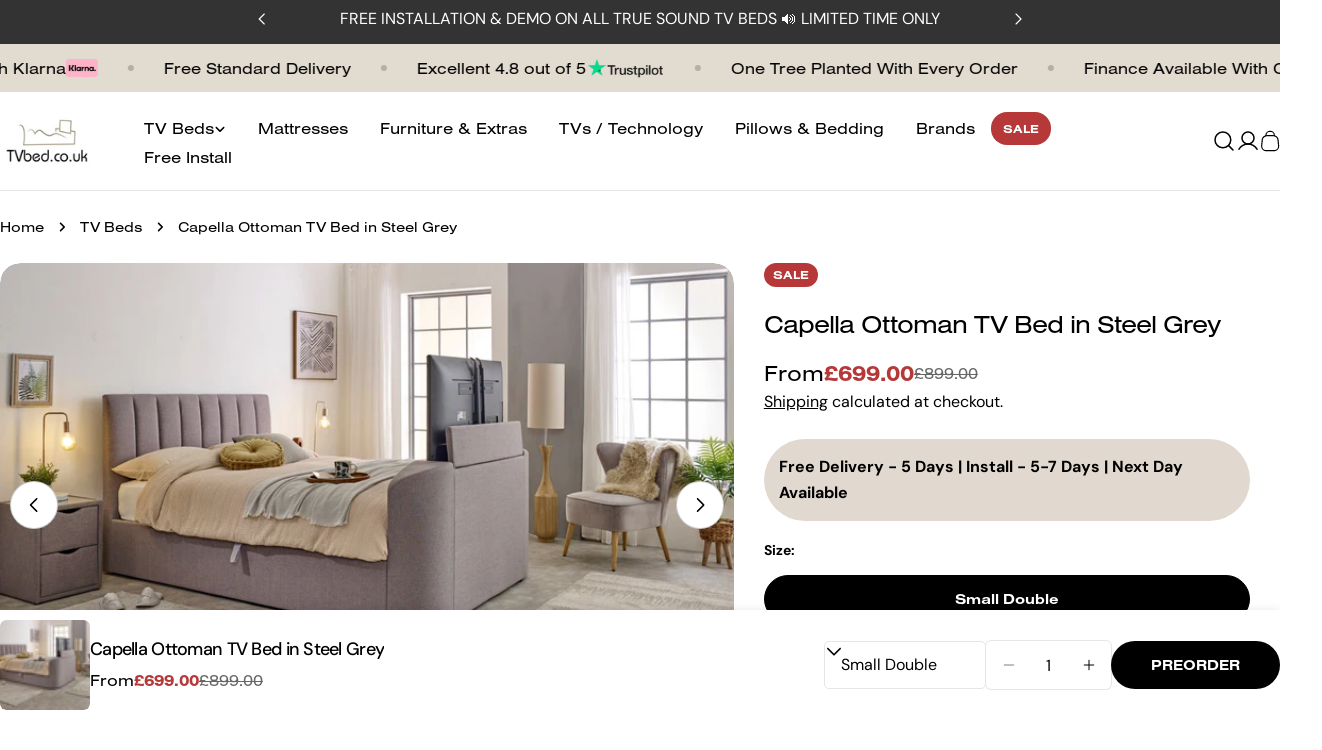

--- FILE ---
content_type: text/html; charset=utf-8
request_url: https://www.tvbed.co.uk/collections/tv-beds/products/capella-ottoman-tv-bed-in-steel-grey
body_size: 87112
content:
<!doctype html>
<html
  class="no-js"
  lang="en"
  
>
  <head>
                
    

    <meta charset="utf-8">
    <meta http-equiv="X-UA-Compatible" content="IE=edge">
    <meta name="viewport" content="width=device-width,initial-scale=1">
    <meta name="theme-color" content="">
    <meta name="p:domain_verify" content="5b8ed477bdd6c2f5ebc3f0292ec90d3d">
    <link rel="canonical" href="https://www.tvbed.co.uk/products/capella-ottoman-tv-bed-in-steel-grey">
    <link rel="preconnect" href="https://cdn.shopify.com" crossorigin>
    
    <link rel="preconnect" href="https://use.typekit.net" crossorigin>
    
<link rel="icon" type="image/png" href="//www.tvbed.co.uk/cdn/shop/files/fav-icon.png?crop=center&height=32&v=1683713688&width=32"><link rel="preconnect" href="https://fonts.shopifycdn.com" crossorigin>
    <link rel="stylesheet" href="https://use.typekit.net/ekr2isa.css">
    

    <!-- Start cookieyes banner --> 
    <script id="cookieyes" type="text/javascript" src="https://cdn-cookieyes.com/common/shopify.js"></script> 
    <script id="cookieyes" type="text/javascript" src="https://cdn-cookieyes.com/client_data/4d478691452df158bab4f244/script.js"></script> 
    <!-- End cookieyes banner -->

    <title>Capella Ottoman Steel Grey TV Bed</title>

    
      <meta name="description" content="Our Steel Grey Ottoman TV Bed is capable of using a screen up to 43”! Also, our Ottoman Storage Bed looks absolutely stunning AND comes with free delivery!">
    


<meta property="og:site_name" content="TV Bed">
<meta property="og:url" content="https://www.tvbed.co.uk/products/capella-ottoman-tv-bed-in-steel-grey">
<meta property="og:title" content="Capella Ottoman Steel Grey TV Bed">
<meta property="og:type" content="product">
<meta property="og:description" content="Our Steel Grey Ottoman TV Bed is capable of using a screen up to 43”! Also, our Ottoman Storage Bed looks absolutely stunning AND comes with free delivery!"><meta property="og:image" content="http://www.tvbed.co.uk/cdn/shop/files/CAPELLASTEEL4copy.jpg?v=1740413138">
  <meta property="og:image:secure_url" content="https://www.tvbed.co.uk/cdn/shop/files/CAPELLASTEEL4copy.jpg?v=1740413138">
  <meta property="og:image:width" content="2362">
  <meta property="og:image:height" content="1553"><meta property="og:price:amount" content="699.00">
  <meta property="og:price:currency" content="GBP"><meta name="twitter:site" content="@#"><meta name="twitter:card" content="summary_large_image">
<meta name="twitter:title" content="Capella Ottoman Steel Grey TV Bed">
<meta name="twitter:description" content="Our Steel Grey Ottoman TV Bed is capable of using a screen up to 43”! Also, our Ottoman Storage Bed looks absolutely stunning AND comes with free delivery!">

<style data-shopify>
  @font-face {
  font-family: "DM Sans";
  font-weight: 400;
  font-style: normal;
  font-display: swap;
  src: url("//www.tvbed.co.uk/cdn/fonts/dm_sans/dmsans_n4.ec80bd4dd7e1a334c969c265873491ae56018d72.woff2") format("woff2"),
       url("//www.tvbed.co.uk/cdn/fonts/dm_sans/dmsans_n4.87bdd914d8a61247b911147ae68e754d695c58a6.woff") format("woff");
}

  @font-face {
  font-family: "DM Sans";
  font-weight: 400;
  font-style: italic;
  font-display: swap;
  src: url("//www.tvbed.co.uk/cdn/fonts/dm_sans/dmsans_i4.b8fe05e69ee95d5a53155c346957d8cbf5081c1a.woff2") format("woff2"),
       url("//www.tvbed.co.uk/cdn/fonts/dm_sans/dmsans_i4.403fe28ee2ea63e142575c0aa47684d65f8c23a0.woff") format("woff");
}

  @font-face {
  font-family: "DM Sans";
  font-weight: 500;
  font-style: normal;
  font-display: swap;
  src: url("//www.tvbed.co.uk/cdn/fonts/dm_sans/dmsans_n5.8a0f1984c77eb7186ceb87c4da2173ff65eb012e.woff2") format("woff2"),
       url("//www.tvbed.co.uk/cdn/fonts/dm_sans/dmsans_n5.9ad2e755a89e15b3d6c53259daad5fc9609888e6.woff") format("woff");
}

  @font-face {
  font-family: "DM Sans";
  font-weight: 500;
  font-style: italic;
  font-display: swap;
  src: url("//www.tvbed.co.uk/cdn/fonts/dm_sans/dmsans_i5.8654104650c013677e3def7db9b31bfbaa34e59a.woff2") format("woff2"),
       url("//www.tvbed.co.uk/cdn/fonts/dm_sans/dmsans_i5.a0dc844d8a75a4232f255fc600ad5a295572bed9.woff") format("woff");
}

  @font-face {
  font-family: "DM Sans";
  font-weight: 700;
  font-style: normal;
  font-display: swap;
  src: url("//www.tvbed.co.uk/cdn/fonts/dm_sans/dmsans_n7.97e21d81502002291ea1de8aefb79170c6946ce5.woff2") format("woff2"),
       url("//www.tvbed.co.uk/cdn/fonts/dm_sans/dmsans_n7.af5c214f5116410ca1d53a2090665620e78e2e1b.woff") format("woff");
}

  @font-face {
  font-family: "DM Sans";
  font-weight: 700;
  font-style: italic;
  font-display: swap;
  src: url("//www.tvbed.co.uk/cdn/fonts/dm_sans/dmsans_i7.52b57f7d7342eb7255084623d98ab83fd96e7f9b.woff2") format("woff2"),
       url("//www.tvbed.co.uk/cdn/fonts/dm_sans/dmsans_i7.d5e14ef18a1d4a8ce78a4187580b4eb1759c2eda.woff") format("woff");
}

  @font-face {
  font-family: "DM Sans";
  font-weight: 500;
  font-style: normal;
  font-display: swap;
  src: url("//www.tvbed.co.uk/cdn/fonts/dm_sans/dmsans_n5.8a0f1984c77eb7186ceb87c4da2173ff65eb012e.woff2") format("woff2"),
       url("//www.tvbed.co.uk/cdn/fonts/dm_sans/dmsans_n5.9ad2e755a89e15b3d6c53259daad5fc9609888e6.woff") format("woff");
}

  @font-face {
  font-family: "DM Sans";
  font-weight: 500;
  font-style: normal;
  font-display: swap;
  src: url("//www.tvbed.co.uk/cdn/fonts/dm_sans/dmsans_n5.8a0f1984c77eb7186ceb87c4da2173ff65eb012e.woff2") format("woff2"),
       url("//www.tvbed.co.uk/cdn/fonts/dm_sans/dmsans_n5.9ad2e755a89e15b3d6c53259daad5fc9609888e6.woff") format("woff");
}

  @font-face {
  font-family: "DM Sans";
  font-weight: 500;
  font-style: italic;
  font-display: swap;
  src: url("//www.tvbed.co.uk/cdn/fonts/dm_sans/dmsans_i5.8654104650c013677e3def7db9b31bfbaa34e59a.woff2") format("woff2"),
       url("//www.tvbed.co.uk/cdn/fonts/dm_sans/dmsans_i5.a0dc844d8a75a4232f255fc600ad5a295572bed9.woff") format("woff");
}

  @font-face {
  font-family: "DM Sans";
  font-weight: 500;
  font-style: normal;
  font-display: swap;
  src: url("//www.tvbed.co.uk/cdn/fonts/dm_sans/dmsans_n5.8a0f1984c77eb7186ceb87c4da2173ff65eb012e.woff2") format("woff2"),
       url("//www.tvbed.co.uk/cdn/fonts/dm_sans/dmsans_n5.9ad2e755a89e15b3d6c53259daad5fc9609888e6.woff") format("woff");
}
@font-face {
  font-family: "DM Sans";
  font-weight: 500;
  font-style: normal;
  font-display: swap;
  src: url("//www.tvbed.co.uk/cdn/fonts/dm_sans/dmsans_n5.8a0f1984c77eb7186ceb87c4da2173ff65eb012e.woff2") format("woff2"),
       url("//www.tvbed.co.uk/cdn/fonts/dm_sans/dmsans_n5.9ad2e755a89e15b3d6c53259daad5fc9609888e6.woff") format("woff");
}
@font-face {
  font-family: "DM Sans";
  font-weight: 500;
  font-style: normal;
  font-display: swap;
  src: url("//www.tvbed.co.uk/cdn/fonts/dm_sans/dmsans_n5.8a0f1984c77eb7186ceb87c4da2173ff65eb012e.woff2") format("woff2"),
       url("//www.tvbed.co.uk/cdn/fonts/dm_sans/dmsans_n5.9ad2e755a89e15b3d6c53259daad5fc9609888e6.woff") format("woff");
}
@font-face {
  font-family: "DM Sans";
  font-weight: 500;
  font-style: normal;
  font-display: swap;
  src: url("//www.tvbed.co.uk/cdn/fonts/dm_sans/dmsans_n5.8a0f1984c77eb7186ceb87c4da2173ff65eb012e.woff2") format("woff2"),
       url("//www.tvbed.co.uk/cdn/fonts/dm_sans/dmsans_n5.9ad2e755a89e15b3d6c53259daad5fc9609888e6.woff") format("woff");
}


  
    :root,
.color-scheme-1 {
      --color-background: 255,255,255;
      --color-secondary-background: 247,247,247;
      --color-primary: 214,58,47;
      --color-text-heading: 0,0,0;
      --color-foreground: 0,0,0;
      --color-border: 230,230,230;
      --color-button: 0,0,0;
      --color-button-text: 255,255,255;
      --color-secondary-button: 164,154,119;
      --color-secondary-button-border: 164,154,119;
      --color-secondary-button-text: 255,255,255;
      --color-button-hover-background: 0,0,0;
      --color-button-hover-text: 255,255,255;
      --color-button-before: #333333;
      --color-field: 245,245,245;
      --color-field-text: 0,0,0;
      --color-link: 0,0,0;
      --color-link-hover: 0,0,0;
      --color-product-price-sale: 182,56,56;
      --color-foreground-lighten-60: #666666;
      --color-foreground-lighten-19: #cfcfcf;
    }
    @media (min-width: 768px) {
      body .desktop-color-scheme-1 {
        --color-background: 255,255,255;
      --color-secondary-background: 247,247,247;
      --color-primary: 214,58,47;
      --color-text-heading: 0,0,0;
      --color-foreground: 0,0,0;
      --color-border: 230,230,230;
      --color-button: 0,0,0;
      --color-button-text: 255,255,255;
      --color-secondary-button: 164,154,119;
      --color-secondary-button-border: 164,154,119;
      --color-secondary-button-text: 255,255,255;
      --color-button-hover-background: 0,0,0;
      --color-button-hover-text: 255,255,255;
      --color-button-before: #333333;
      --color-field: 245,245,245;
      --color-field-text: 0,0,0;
      --color-link: 0,0,0;
      --color-link-hover: 0,0,0;
      --color-product-price-sale: 182,56,56;
      --color-foreground-lighten-60: #666666;
      --color-foreground-lighten-19: #cfcfcf;
        color: rgb(var(--color-foreground));
        background-color: rgb(var(--color-background));
      }
    }
    @media (max-width: 767px) {
      body .mobile-color-scheme-1 {
        --color-background: 255,255,255;
      --color-secondary-background: 247,247,247;
      --color-primary: 214,58,47;
      --color-text-heading: 0,0,0;
      --color-foreground: 0,0,0;
      --color-border: 230,230,230;
      --color-button: 0,0,0;
      --color-button-text: 255,255,255;
      --color-secondary-button: 164,154,119;
      --color-secondary-button-border: 164,154,119;
      --color-secondary-button-text: 255,255,255;
      --color-button-hover-background: 0,0,0;
      --color-button-hover-text: 255,255,255;
      --color-button-before: #333333;
      --color-field: 245,245,245;
      --color-field-text: 0,0,0;
      --color-link: 0,0,0;
      --color-link-hover: 0,0,0;
      --color-product-price-sale: 182,56,56;
      --color-foreground-lighten-60: #666666;
      --color-foreground-lighten-19: #cfcfcf;
        color: rgb(var(--color-foreground));
        background-color: rgb(var(--color-background));
      }
    }
  
    
.color-scheme-2 {
      --color-background: 226,220,208;
      --color-secondary-background: 243,238,234;
      --color-primary: 214,58,47;
      --color-text-heading: 0,0,0;
      --color-foreground: 0,0,0;
      --color-border: 198,191,177;
      --color-button: 0,0,0;
      --color-button-text: 255,255,255;
      --color-secondary-button: 255,255,255;
      --color-secondary-button-border: 230,230,230;
      --color-secondary-button-text: 0,0,0;
      --color-button-hover-background: 0,0,0;
      --color-button-hover-text: 255,255,255;
      --color-button-before: #333333;
      --color-field: 255,255,255;
      --color-field-text: 0,0,0;
      --color-link: 0,0,0;
      --color-link-hover: 0,0,0;
      --color-product-price-sale: 214,58,47;
      --color-foreground-lighten-60: #5a5853;
      --color-foreground-lighten-19: #b7b2a8;
    }
    @media (min-width: 768px) {
      body .desktop-color-scheme-2 {
        --color-background: 226,220,208;
      --color-secondary-background: 243,238,234;
      --color-primary: 214,58,47;
      --color-text-heading: 0,0,0;
      --color-foreground: 0,0,0;
      --color-border: 198,191,177;
      --color-button: 0,0,0;
      --color-button-text: 255,255,255;
      --color-secondary-button: 255,255,255;
      --color-secondary-button-border: 230,230,230;
      --color-secondary-button-text: 0,0,0;
      --color-button-hover-background: 0,0,0;
      --color-button-hover-text: 255,255,255;
      --color-button-before: #333333;
      --color-field: 255,255,255;
      --color-field-text: 0,0,0;
      --color-link: 0,0,0;
      --color-link-hover: 0,0,0;
      --color-product-price-sale: 214,58,47;
      --color-foreground-lighten-60: #5a5853;
      --color-foreground-lighten-19: #b7b2a8;
        color: rgb(var(--color-foreground));
        background-color: rgb(var(--color-background));
      }
    }
    @media (max-width: 767px) {
      body .mobile-color-scheme-2 {
        --color-background: 226,220,208;
      --color-secondary-background: 243,238,234;
      --color-primary: 214,58,47;
      --color-text-heading: 0,0,0;
      --color-foreground: 0,0,0;
      --color-border: 198,191,177;
      --color-button: 0,0,0;
      --color-button-text: 255,255,255;
      --color-secondary-button: 255,255,255;
      --color-secondary-button-border: 230,230,230;
      --color-secondary-button-text: 0,0,0;
      --color-button-hover-background: 0,0,0;
      --color-button-hover-text: 255,255,255;
      --color-button-before: #333333;
      --color-field: 255,255,255;
      --color-field-text: 0,0,0;
      --color-link: 0,0,0;
      --color-link-hover: 0,0,0;
      --color-product-price-sale: 214,58,47;
      --color-foreground-lighten-60: #5a5853;
      --color-foreground-lighten-19: #b7b2a8;
        color: rgb(var(--color-foreground));
        background-color: rgb(var(--color-background));
      }
    }
  
    
.color-scheme-3 {
      --color-background: 245,245,245;
      --color-secondary-background: 247,247,247;
      --color-primary: 214,58,47;
      --color-text-heading: 0,0,0;
      --color-foreground: 0,0,0;
      --color-border: 247,247,247;
      --color-button: 233,233,233;
      --color-button-text: 0,0,0;
      --color-secondary-button: 0,0,0;
      --color-secondary-button-border: 0,0,0;
      --color-secondary-button-text: 255,255,255;
      --color-button-hover-background: 0,0,0;
      --color-button-hover-text: 255,255,255;
      --color-button-before: #333333;
      --color-field: 255,255,255;
      --color-field-text: 0,0,0;
      --color-link: 0,0,0;
      --color-link-hover: 0,0,0;
      --color-product-price-sale: 214,58,47;
      --color-foreground-lighten-60: #626262;
      --color-foreground-lighten-19: #c6c6c6;
    }
    @media (min-width: 768px) {
      body .desktop-color-scheme-3 {
        --color-background: 245,245,245;
      --color-secondary-background: 247,247,247;
      --color-primary: 214,58,47;
      --color-text-heading: 0,0,0;
      --color-foreground: 0,0,0;
      --color-border: 247,247,247;
      --color-button: 233,233,233;
      --color-button-text: 0,0,0;
      --color-secondary-button: 0,0,0;
      --color-secondary-button-border: 0,0,0;
      --color-secondary-button-text: 255,255,255;
      --color-button-hover-background: 0,0,0;
      --color-button-hover-text: 255,255,255;
      --color-button-before: #333333;
      --color-field: 255,255,255;
      --color-field-text: 0,0,0;
      --color-link: 0,0,0;
      --color-link-hover: 0,0,0;
      --color-product-price-sale: 214,58,47;
      --color-foreground-lighten-60: #626262;
      --color-foreground-lighten-19: #c6c6c6;
        color: rgb(var(--color-foreground));
        background-color: rgb(var(--color-background));
      }
    }
    @media (max-width: 767px) {
      body .mobile-color-scheme-3 {
        --color-background: 245,245,245;
      --color-secondary-background: 247,247,247;
      --color-primary: 214,58,47;
      --color-text-heading: 0,0,0;
      --color-foreground: 0,0,0;
      --color-border: 247,247,247;
      --color-button: 233,233,233;
      --color-button-text: 0,0,0;
      --color-secondary-button: 0,0,0;
      --color-secondary-button-border: 0,0,0;
      --color-secondary-button-text: 255,255,255;
      --color-button-hover-background: 0,0,0;
      --color-button-hover-text: 255,255,255;
      --color-button-before: #333333;
      --color-field: 255,255,255;
      --color-field-text: 0,0,0;
      --color-link: 0,0,0;
      --color-link-hover: 0,0,0;
      --color-product-price-sale: 214,58,47;
      --color-foreground-lighten-60: #626262;
      --color-foreground-lighten-19: #c6c6c6;
        color: rgb(var(--color-foreground));
        background-color: rgb(var(--color-background));
      }
    }
  
    
.color-scheme-4 {
      --color-background: 232,220,208;
      --color-secondary-background: 247,247,247;
      --color-primary: 214,58,47;
      --color-text-heading: 0,0,0;
      --color-foreground: 0,0,0;
      --color-border: 230,230,230;
      --color-button: 0,0,0;
      --color-button-text: 255,255,255;
      --color-secondary-button: 233,233,233;
      --color-secondary-button-border: 233,233,233;
      --color-secondary-button-text: 0,0,0;
      --color-button-hover-background: 0,0,0;
      --color-button-hover-text: 255,255,255;
      --color-button-before: #333333;
      --color-field: 245,245,245;
      --color-field-text: 0,0,0;
      --color-link: 0,0,0;
      --color-link-hover: 0,0,0;
      --color-product-price-sale: 214,58,47;
      --color-foreground-lighten-60: #5d5853;
      --color-foreground-lighten-19: #bcb2a8;
    }
    @media (min-width: 768px) {
      body .desktop-color-scheme-4 {
        --color-background: 232,220,208;
      --color-secondary-background: 247,247,247;
      --color-primary: 214,58,47;
      --color-text-heading: 0,0,0;
      --color-foreground: 0,0,0;
      --color-border: 230,230,230;
      --color-button: 0,0,0;
      --color-button-text: 255,255,255;
      --color-secondary-button: 233,233,233;
      --color-secondary-button-border: 233,233,233;
      --color-secondary-button-text: 0,0,0;
      --color-button-hover-background: 0,0,0;
      --color-button-hover-text: 255,255,255;
      --color-button-before: #333333;
      --color-field: 245,245,245;
      --color-field-text: 0,0,0;
      --color-link: 0,0,0;
      --color-link-hover: 0,0,0;
      --color-product-price-sale: 214,58,47;
      --color-foreground-lighten-60: #5d5853;
      --color-foreground-lighten-19: #bcb2a8;
        color: rgb(var(--color-foreground));
        background-color: rgb(var(--color-background));
      }
    }
    @media (max-width: 767px) {
      body .mobile-color-scheme-4 {
        --color-background: 232,220,208;
      --color-secondary-background: 247,247,247;
      --color-primary: 214,58,47;
      --color-text-heading: 0,0,0;
      --color-foreground: 0,0,0;
      --color-border: 230,230,230;
      --color-button: 0,0,0;
      --color-button-text: 255,255,255;
      --color-secondary-button: 233,233,233;
      --color-secondary-button-border: 233,233,233;
      --color-secondary-button-text: 0,0,0;
      --color-button-hover-background: 0,0,0;
      --color-button-hover-text: 255,255,255;
      --color-button-before: #333333;
      --color-field: 245,245,245;
      --color-field-text: 0,0,0;
      --color-link: 0,0,0;
      --color-link-hover: 0,0,0;
      --color-product-price-sale: 214,58,47;
      --color-foreground-lighten-60: #5d5853;
      --color-foreground-lighten-19: #bcb2a8;
        color: rgb(var(--color-foreground));
        background-color: rgb(var(--color-background));
      }
    }
  
    
.color-scheme-inverse {
      --color-background: 0,0,0;
      --color-secondary-background: 0,0,0;
      --color-primary: 214,58,47;
      --color-text-heading: 255,255,255;
      --color-foreground: 255,255,255;
      --color-border: 255,255,255;
      --color-button: 255,255,255;
      --color-button-text: 0,0,0;
      --color-secondary-button: 255,255,255;
      --color-secondary-button-border: 230,230,230;
      --color-secondary-button-text: 0,0,0;
      --color-button-hover-background: 0,0,0;
      --color-button-hover-text: 255,255,255;
      --color-button-before: #333333;
      --color-field: 255,255,255;
      --color-field-text: 0,0,0;
      --color-link: 255,255,255;
      --color-link-hover: 255,255,255;
      --color-product-price-sale: 214,58,47;
      --color-foreground-lighten-60: #999999;
      --color-foreground-lighten-19: #303030;
    }
    @media (min-width: 768px) {
      body .desktop-color-scheme-inverse {
        --color-background: 0,0,0;
      --color-secondary-background: 0,0,0;
      --color-primary: 214,58,47;
      --color-text-heading: 255,255,255;
      --color-foreground: 255,255,255;
      --color-border: 255,255,255;
      --color-button: 255,255,255;
      --color-button-text: 0,0,0;
      --color-secondary-button: 255,255,255;
      --color-secondary-button-border: 230,230,230;
      --color-secondary-button-text: 0,0,0;
      --color-button-hover-background: 0,0,0;
      --color-button-hover-text: 255,255,255;
      --color-button-before: #333333;
      --color-field: 255,255,255;
      --color-field-text: 0,0,0;
      --color-link: 255,255,255;
      --color-link-hover: 255,255,255;
      --color-product-price-sale: 214,58,47;
      --color-foreground-lighten-60: #999999;
      --color-foreground-lighten-19: #303030;
        color: rgb(var(--color-foreground));
        background-color: rgb(var(--color-background));
      }
    }
    @media (max-width: 767px) {
      body .mobile-color-scheme-inverse {
        --color-background: 0,0,0;
      --color-secondary-background: 0,0,0;
      --color-primary: 214,58,47;
      --color-text-heading: 255,255,255;
      --color-foreground: 255,255,255;
      --color-border: 255,255,255;
      --color-button: 255,255,255;
      --color-button-text: 0,0,0;
      --color-secondary-button: 255,255,255;
      --color-secondary-button-border: 230,230,230;
      --color-secondary-button-text: 0,0,0;
      --color-button-hover-background: 0,0,0;
      --color-button-hover-text: 255,255,255;
      --color-button-before: #333333;
      --color-field: 255,255,255;
      --color-field-text: 0,0,0;
      --color-link: 255,255,255;
      --color-link-hover: 255,255,255;
      --color-product-price-sale: 214,58,47;
      --color-foreground-lighten-60: #999999;
      --color-foreground-lighten-19: #303030;
        color: rgb(var(--color-foreground));
        background-color: rgb(var(--color-background));
      }
    }
  
    
.color-scheme-6 {
      --color-background: 244,228,227;
      --color-secondary-background: 243,238,234;
      --color-primary: 214,58,47;
      --color-text-heading: 0,0,0;
      --color-foreground: 0,0,0;
      --color-border: 198,191,177;
      --color-button: 0,0,0;
      --color-button-text: 255,255,255;
      --color-secondary-button: 255,255,255;
      --color-secondary-button-border: 230,230,230;
      --color-secondary-button-text: 0,0,0;
      --color-button-hover-background: 0,0,0;
      --color-button-hover-text: 255,255,255;
      --color-button-before: #333333;
      --color-field: 255,255,255;
      --color-field-text: 0,0,0;
      --color-link: 0,0,0;
      --color-link-hover: 0,0,0;
      --color-product-price-sale: 214,58,47;
      --color-foreground-lighten-60: #625b5b;
      --color-foreground-lighten-19: #c6b9b8;
    }
    @media (min-width: 768px) {
      body .desktop-color-scheme-6 {
        --color-background: 244,228,227;
      --color-secondary-background: 243,238,234;
      --color-primary: 214,58,47;
      --color-text-heading: 0,0,0;
      --color-foreground: 0,0,0;
      --color-border: 198,191,177;
      --color-button: 0,0,0;
      --color-button-text: 255,255,255;
      --color-secondary-button: 255,255,255;
      --color-secondary-button-border: 230,230,230;
      --color-secondary-button-text: 0,0,0;
      --color-button-hover-background: 0,0,0;
      --color-button-hover-text: 255,255,255;
      --color-button-before: #333333;
      --color-field: 255,255,255;
      --color-field-text: 0,0,0;
      --color-link: 0,0,0;
      --color-link-hover: 0,0,0;
      --color-product-price-sale: 214,58,47;
      --color-foreground-lighten-60: #625b5b;
      --color-foreground-lighten-19: #c6b9b8;
        color: rgb(var(--color-foreground));
        background-color: rgb(var(--color-background));
      }
    }
    @media (max-width: 767px) {
      body .mobile-color-scheme-6 {
        --color-background: 244,228,227;
      --color-secondary-background: 243,238,234;
      --color-primary: 214,58,47;
      --color-text-heading: 0,0,0;
      --color-foreground: 0,0,0;
      --color-border: 198,191,177;
      --color-button: 0,0,0;
      --color-button-text: 255,255,255;
      --color-secondary-button: 255,255,255;
      --color-secondary-button-border: 230,230,230;
      --color-secondary-button-text: 0,0,0;
      --color-button-hover-background: 0,0,0;
      --color-button-hover-text: 255,255,255;
      --color-button-before: #333333;
      --color-field: 255,255,255;
      --color-field-text: 0,0,0;
      --color-link: 0,0,0;
      --color-link-hover: 0,0,0;
      --color-product-price-sale: 214,58,47;
      --color-foreground-lighten-60: #625b5b;
      --color-foreground-lighten-19: #c6b9b8;
        color: rgb(var(--color-foreground));
        background-color: rgb(var(--color-background));
      }
    }
  
    
.color-scheme-7 {
      --color-background: 255,255,255;
      --color-secondary-background: 233,233,233;
      --color-primary: 214,58,47;
      --color-text-heading: 0,0,0;
      --color-foreground: 0,0,0;
      --color-border: 230,230,230;
      --color-button: 0,0,0;
      --color-button-text: 255,255,255;
      --color-secondary-button: 233,233,233;
      --color-secondary-button-border: 233,233,233;
      --color-secondary-button-text: 0,0,0;
      --color-button-hover-background: 0,0,0;
      --color-button-hover-text: 255,255,255;
      --color-button-before: #333333;
      --color-field: 245,245,245;
      --color-field-text: 0,0,0;
      --color-link: 0,0,0;
      --color-link-hover: 0,0,0;
      --color-product-price-sale: 214,58,47;
      --color-foreground-lighten-60: #666666;
      --color-foreground-lighten-19: #cfcfcf;
    }
    @media (min-width: 768px) {
      body .desktop-color-scheme-7 {
        --color-background: 255,255,255;
      --color-secondary-background: 233,233,233;
      --color-primary: 214,58,47;
      --color-text-heading: 0,0,0;
      --color-foreground: 0,0,0;
      --color-border: 230,230,230;
      --color-button: 0,0,0;
      --color-button-text: 255,255,255;
      --color-secondary-button: 233,233,233;
      --color-secondary-button-border: 233,233,233;
      --color-secondary-button-text: 0,0,0;
      --color-button-hover-background: 0,0,0;
      --color-button-hover-text: 255,255,255;
      --color-button-before: #333333;
      --color-field: 245,245,245;
      --color-field-text: 0,0,0;
      --color-link: 0,0,0;
      --color-link-hover: 0,0,0;
      --color-product-price-sale: 214,58,47;
      --color-foreground-lighten-60: #666666;
      --color-foreground-lighten-19: #cfcfcf;
        color: rgb(var(--color-foreground));
        background-color: rgb(var(--color-background));
      }
    }
    @media (max-width: 767px) {
      body .mobile-color-scheme-7 {
        --color-background: 255,255,255;
      --color-secondary-background: 233,233,233;
      --color-primary: 214,58,47;
      --color-text-heading: 0,0,0;
      --color-foreground: 0,0,0;
      --color-border: 230,230,230;
      --color-button: 0,0,0;
      --color-button-text: 255,255,255;
      --color-secondary-button: 233,233,233;
      --color-secondary-button-border: 233,233,233;
      --color-secondary-button-text: 0,0,0;
      --color-button-hover-background: 0,0,0;
      --color-button-hover-text: 255,255,255;
      --color-button-before: #333333;
      --color-field: 245,245,245;
      --color-field-text: 0,0,0;
      --color-link: 0,0,0;
      --color-link-hover: 0,0,0;
      --color-product-price-sale: 214,58,47;
      --color-foreground-lighten-60: #666666;
      --color-foreground-lighten-19: #cfcfcf;
        color: rgb(var(--color-foreground));
        background-color: rgb(var(--color-background));
      }
    }
  
    
.color-scheme-8 {
      --color-background: 243,243,243;
      --color-secondary-background: 243,243,243;
      --color-primary: 214,58,47;
      --color-text-heading: 0,0,0;
      --color-foreground: 0,0,0;
      --color-border: 210,210,210;
      --color-button: 0,0,0;
      --color-button-text: 255,255,255;
      --color-secondary-button: 243,243,243;
      --color-secondary-button-border: 210,210,210;
      --color-secondary-button-text: 7,6,0;
      --color-button-hover-background: 0,0,0;
      --color-button-hover-text: 255,255,255;
      --color-button-before: #333333;
      --color-field: 245,245,245;
      --color-field-text: 0,0,0;
      --color-link: 0,0,0;
      --color-link-hover: 0,0,0;
      --color-product-price-sale: 214,58,47;
      --color-foreground-lighten-60: #616161;
      --color-foreground-lighten-19: #c5c5c5;
    }
    @media (min-width: 768px) {
      body .desktop-color-scheme-8 {
        --color-background: 243,243,243;
      --color-secondary-background: 243,243,243;
      --color-primary: 214,58,47;
      --color-text-heading: 0,0,0;
      --color-foreground: 0,0,0;
      --color-border: 210,210,210;
      --color-button: 0,0,0;
      --color-button-text: 255,255,255;
      --color-secondary-button: 243,243,243;
      --color-secondary-button-border: 210,210,210;
      --color-secondary-button-text: 7,6,0;
      --color-button-hover-background: 0,0,0;
      --color-button-hover-text: 255,255,255;
      --color-button-before: #333333;
      --color-field: 245,245,245;
      --color-field-text: 0,0,0;
      --color-link: 0,0,0;
      --color-link-hover: 0,0,0;
      --color-product-price-sale: 214,58,47;
      --color-foreground-lighten-60: #616161;
      --color-foreground-lighten-19: #c5c5c5;
        color: rgb(var(--color-foreground));
        background-color: rgb(var(--color-background));
      }
    }
    @media (max-width: 767px) {
      body .mobile-color-scheme-8 {
        --color-background: 243,243,243;
      --color-secondary-background: 243,243,243;
      --color-primary: 214,58,47;
      --color-text-heading: 0,0,0;
      --color-foreground: 0,0,0;
      --color-border: 210,210,210;
      --color-button: 0,0,0;
      --color-button-text: 255,255,255;
      --color-secondary-button: 243,243,243;
      --color-secondary-button-border: 210,210,210;
      --color-secondary-button-text: 7,6,0;
      --color-button-hover-background: 0,0,0;
      --color-button-hover-text: 255,255,255;
      --color-button-before: #333333;
      --color-field: 245,245,245;
      --color-field-text: 0,0,0;
      --color-link: 0,0,0;
      --color-link-hover: 0,0,0;
      --color-product-price-sale: 214,58,47;
      --color-foreground-lighten-60: #616161;
      --color-foreground-lighten-19: #c5c5c5;
        color: rgb(var(--color-foreground));
        background-color: rgb(var(--color-background));
      }
    }
  
    
.color-scheme-9 {
      --color-background: 255,255,255;
      --color-secondary-background: 245,245,245;
      --color-primary: 214,58,47;
      --color-text-heading: 0,0,0;
      --color-foreground: 0,0,0;
      --color-border: 230,230,230;
      --color-button: 0,0,0;
      --color-button-text: 255,255,255;
      --color-secondary-button: 255,255,255;
      --color-secondary-button-border: 204,204,204;
      --color-secondary-button-text: 0,0,0;
      --color-button-hover-background: 0,0,0;
      --color-button-hover-text: 255,255,255;
      --color-button-before: #333333;
      --color-field: 245,245,245;
      --color-field-text: 0,0,0;
      --color-link: 0,0,0;
      --color-link-hover: 0,0,0;
      --color-product-price-sale: 214,58,47;
      --color-foreground-lighten-60: #666666;
      --color-foreground-lighten-19: #cfcfcf;
    }
    @media (min-width: 768px) {
      body .desktop-color-scheme-9 {
        --color-background: 255,255,255;
      --color-secondary-background: 245,245,245;
      --color-primary: 214,58,47;
      --color-text-heading: 0,0,0;
      --color-foreground: 0,0,0;
      --color-border: 230,230,230;
      --color-button: 0,0,0;
      --color-button-text: 255,255,255;
      --color-secondary-button: 255,255,255;
      --color-secondary-button-border: 204,204,204;
      --color-secondary-button-text: 0,0,0;
      --color-button-hover-background: 0,0,0;
      --color-button-hover-text: 255,255,255;
      --color-button-before: #333333;
      --color-field: 245,245,245;
      --color-field-text: 0,0,0;
      --color-link: 0,0,0;
      --color-link-hover: 0,0,0;
      --color-product-price-sale: 214,58,47;
      --color-foreground-lighten-60: #666666;
      --color-foreground-lighten-19: #cfcfcf;
        color: rgb(var(--color-foreground));
        background-color: rgb(var(--color-background));
      }
    }
    @media (max-width: 767px) {
      body .mobile-color-scheme-9 {
        --color-background: 255,255,255;
      --color-secondary-background: 245,245,245;
      --color-primary: 214,58,47;
      --color-text-heading: 0,0,0;
      --color-foreground: 0,0,0;
      --color-border: 230,230,230;
      --color-button: 0,0,0;
      --color-button-text: 255,255,255;
      --color-secondary-button: 255,255,255;
      --color-secondary-button-border: 204,204,204;
      --color-secondary-button-text: 0,0,0;
      --color-button-hover-background: 0,0,0;
      --color-button-hover-text: 255,255,255;
      --color-button-before: #333333;
      --color-field: 245,245,245;
      --color-field-text: 0,0,0;
      --color-link: 0,0,0;
      --color-link-hover: 0,0,0;
      --color-product-price-sale: 214,58,47;
      --color-foreground-lighten-60: #666666;
      --color-foreground-lighten-19: #cfcfcf;
        color: rgb(var(--color-foreground));
        background-color: rgb(var(--color-background));
      }
    }
  
    
.color-scheme-10 {
      --color-background: 43,43,43;
      --color-secondary-background: 247,247,247;
      --color-primary: 214,58,47;
      --color-text-heading: 255,255,255;
      --color-foreground: 255,255,255;
      --color-border: 230,230,230;
      --color-button: 0,0,0;
      --color-button-text: 255,255,255;
      --color-secondary-button: 233,233,233;
      --color-secondary-button-border: 233,233,233;
      --color-secondary-button-text: 0,0,0;
      --color-button-hover-background: 0,0,0;
      --color-button-hover-text: 255,255,255;
      --color-button-before: #333333;
      --color-field: 245,245,245;
      --color-field-text: 0,0,0;
      --color-link: 255,255,255;
      --color-link-hover: 255,255,255;
      --color-product-price-sale: 214,58,47;
      --color-foreground-lighten-60: #aaaaaa;
      --color-foreground-lighten-19: #535353;
    }
    @media (min-width: 768px) {
      body .desktop-color-scheme-10 {
        --color-background: 43,43,43;
      --color-secondary-background: 247,247,247;
      --color-primary: 214,58,47;
      --color-text-heading: 255,255,255;
      --color-foreground: 255,255,255;
      --color-border: 230,230,230;
      --color-button: 0,0,0;
      --color-button-text: 255,255,255;
      --color-secondary-button: 233,233,233;
      --color-secondary-button-border: 233,233,233;
      --color-secondary-button-text: 0,0,0;
      --color-button-hover-background: 0,0,0;
      --color-button-hover-text: 255,255,255;
      --color-button-before: #333333;
      --color-field: 245,245,245;
      --color-field-text: 0,0,0;
      --color-link: 255,255,255;
      --color-link-hover: 255,255,255;
      --color-product-price-sale: 214,58,47;
      --color-foreground-lighten-60: #aaaaaa;
      --color-foreground-lighten-19: #535353;
        color: rgb(var(--color-foreground));
        background-color: rgb(var(--color-background));
      }
    }
    @media (max-width: 767px) {
      body .mobile-color-scheme-10 {
        --color-background: 43,43,43;
      --color-secondary-background: 247,247,247;
      --color-primary: 214,58,47;
      --color-text-heading: 255,255,255;
      --color-foreground: 255,255,255;
      --color-border: 230,230,230;
      --color-button: 0,0,0;
      --color-button-text: 255,255,255;
      --color-secondary-button: 233,233,233;
      --color-secondary-button-border: 233,233,233;
      --color-secondary-button-text: 0,0,0;
      --color-button-hover-background: 0,0,0;
      --color-button-hover-text: 255,255,255;
      --color-button-before: #333333;
      --color-field: 245,245,245;
      --color-field-text: 0,0,0;
      --color-link: 255,255,255;
      --color-link-hover: 255,255,255;
      --color-product-price-sale: 214,58,47;
      --color-foreground-lighten-60: #aaaaaa;
      --color-foreground-lighten-19: #535353;
        color: rgb(var(--color-foreground));
        background-color: rgb(var(--color-background));
      }
    }
  
    
.color-scheme-11 {
      --color-background: 243,238,234;
      --color-secondary-background: 230,222,215;
      --color-primary: 182,56,56;
      --color-text-heading: 0,0,0;
      --color-foreground: 0,0,0;
      --color-border: 225,216,208;
      --color-button: 0,0,0;
      --color-button-text: 255,255,255;
      --color-secondary-button: 233,233,233;
      --color-secondary-button-border: 233,233,233;
      --color-secondary-button-text: 0,0,0;
      --color-button-hover-background: 0,0,0;
      --color-button-hover-text: 255,255,255;
      --color-button-before: #333333;
      --color-field: 255,255,255;
      --color-field-text: 0,0,0;
      --color-link: 0,0,0;
      --color-link-hover: 0,0,0;
      --color-product-price-sale: 182,56,56;
      --color-foreground-lighten-60: #615f5e;
      --color-foreground-lighten-19: #c5c1be;
    }
    @media (min-width: 768px) {
      body .desktop-color-scheme-11 {
        --color-background: 243,238,234;
      --color-secondary-background: 230,222,215;
      --color-primary: 182,56,56;
      --color-text-heading: 0,0,0;
      --color-foreground: 0,0,0;
      --color-border: 225,216,208;
      --color-button: 0,0,0;
      --color-button-text: 255,255,255;
      --color-secondary-button: 233,233,233;
      --color-secondary-button-border: 233,233,233;
      --color-secondary-button-text: 0,0,0;
      --color-button-hover-background: 0,0,0;
      --color-button-hover-text: 255,255,255;
      --color-button-before: #333333;
      --color-field: 255,255,255;
      --color-field-text: 0,0,0;
      --color-link: 0,0,0;
      --color-link-hover: 0,0,0;
      --color-product-price-sale: 182,56,56;
      --color-foreground-lighten-60: #615f5e;
      --color-foreground-lighten-19: #c5c1be;
        color: rgb(var(--color-foreground));
        background-color: rgb(var(--color-background));
      }
    }
    @media (max-width: 767px) {
      body .mobile-color-scheme-11 {
        --color-background: 243,238,234;
      --color-secondary-background: 230,222,215;
      --color-primary: 182,56,56;
      --color-text-heading: 0,0,0;
      --color-foreground: 0,0,0;
      --color-border: 225,216,208;
      --color-button: 0,0,0;
      --color-button-text: 255,255,255;
      --color-secondary-button: 233,233,233;
      --color-secondary-button-border: 233,233,233;
      --color-secondary-button-text: 0,0,0;
      --color-button-hover-background: 0,0,0;
      --color-button-hover-text: 255,255,255;
      --color-button-before: #333333;
      --color-field: 255,255,255;
      --color-field-text: 0,0,0;
      --color-link: 0,0,0;
      --color-link-hover: 0,0,0;
      --color-product-price-sale: 182,56,56;
      --color-foreground-lighten-60: #615f5e;
      --color-foreground-lighten-19: #c5c1be;
        color: rgb(var(--color-foreground));
        background-color: rgb(var(--color-background));
      }
    }
  
    
.color-scheme-704d155a-bf1f-41ed-9be8-39a6626021a6 {
      --color-background: 51,51,51;
      --color-secondary-background: 255,255,255;
      --color-primary: 214,58,47;
      --color-text-heading: 255,255,255;
      --color-foreground: 255,255,255;
      --color-border: 230,230,230;
      --color-button: 149,125,102;
      --color-button-text: 255,255,255;
      --color-secondary-button: 233,233,233;
      --color-secondary-button-border: 233,233,233;
      --color-secondary-button-text: 0,0,0;
      --color-button-hover-background: 0,0,0;
      --color-button-hover-text: 255,255,255;
      --color-button-before: #333333;
      --color-field: 70,70,70;
      --color-field-text: 245,245,245;
      --color-link: 255,255,255;
      --color-link-hover: 255,255,255;
      --color-product-price-sale: 214,58,47;
      --color-foreground-lighten-60: #adadad;
      --color-foreground-lighten-19: #5a5a5a;
    }
    @media (min-width: 768px) {
      body .desktop-color-scheme-704d155a-bf1f-41ed-9be8-39a6626021a6 {
        --color-background: 51,51,51;
      --color-secondary-background: 255,255,255;
      --color-primary: 214,58,47;
      --color-text-heading: 255,255,255;
      --color-foreground: 255,255,255;
      --color-border: 230,230,230;
      --color-button: 149,125,102;
      --color-button-text: 255,255,255;
      --color-secondary-button: 233,233,233;
      --color-secondary-button-border: 233,233,233;
      --color-secondary-button-text: 0,0,0;
      --color-button-hover-background: 0,0,0;
      --color-button-hover-text: 255,255,255;
      --color-button-before: #333333;
      --color-field: 70,70,70;
      --color-field-text: 245,245,245;
      --color-link: 255,255,255;
      --color-link-hover: 255,255,255;
      --color-product-price-sale: 214,58,47;
      --color-foreground-lighten-60: #adadad;
      --color-foreground-lighten-19: #5a5a5a;
        color: rgb(var(--color-foreground));
        background-color: rgb(var(--color-background));
      }
    }
    @media (max-width: 767px) {
      body .mobile-color-scheme-704d155a-bf1f-41ed-9be8-39a6626021a6 {
        --color-background: 51,51,51;
      --color-secondary-background: 255,255,255;
      --color-primary: 214,58,47;
      --color-text-heading: 255,255,255;
      --color-foreground: 255,255,255;
      --color-border: 230,230,230;
      --color-button: 149,125,102;
      --color-button-text: 255,255,255;
      --color-secondary-button: 233,233,233;
      --color-secondary-button-border: 233,233,233;
      --color-secondary-button-text: 0,0,0;
      --color-button-hover-background: 0,0,0;
      --color-button-hover-text: 255,255,255;
      --color-button-before: #333333;
      --color-field: 70,70,70;
      --color-field-text: 245,245,245;
      --color-link: 255,255,255;
      --color-link-hover: 255,255,255;
      --color-product-price-sale: 214,58,47;
      --color-foreground-lighten-60: #adadad;
      --color-foreground-lighten-19: #5a5a5a;
        color: rgb(var(--color-foreground));
        background-color: rgb(var(--color-background));
      }
    }
  

  body, .color-scheme-1, .color-scheme-2, .color-scheme-3, .color-scheme-4, .color-scheme-inverse, .color-scheme-6, .color-scheme-7, .color-scheme-8, .color-scheme-9, .color-scheme-10, .color-scheme-11, .color-scheme-704d155a-bf1f-41ed-9be8-39a6626021a6 {
    color: rgb(var(--color-foreground));
    background-color: rgb(var(--color-background));
  }

  :root {
    /* Animation variable */
    --animation-nav: .5s cubic-bezier(.6, 0, .4, 1);
    --animation-default: .5s cubic-bezier(.3, 1, .3, 1);
    --animation-fast: .3s cubic-bezier(.7, 0, .3, 1);
    --transform-origin-start: left;
    --transform-origin-end: right;
    --duration-default: 200ms;
    --duration-image: 1000ms;

    --font-body-family: "DM Sans", sans-serif;
    --font-body-style: normal;
    --font-body-weight: 400;
    --font-body-weight-bolder: 500;
    --font-body-weight-bold: 700;
    --font-body-size: 1.6rem;
    --font-body-line-height: 1.625;

    
    --font-heading-family: "nimbus-sans-extended", sans-serif;
    
    --font-heading-style: normal;
    --font-heading-weight: 500;
    --font-heading-letter-spacing: -0.04em;
    --font-heading-transform: none;
    --font-heading-scale: 1.0;
    --font-heading-mobile-scale: 0.8;

    --font-hd1-transform:none;

    --font-subheading-family: "DM Sans", sans-serif;
    --font-subheading-weight: 500;
    --font-subheading-scale: 1.12;
    --font-subheading-transform: capitalize;
    --font-subheading-letter-spacing: 0.0em;

    --font-navigation-family: var(--font-heading-family), sans-serif;
    --font-navigation-weight: 500;
    --navigation-transform: none;

    --font-button-family: "DM Sans", sans-serif;
    --font-button-weight: 500;
    --buttons-letter-spacing: 0.0em;
    --buttons-transform: capitalize;
    --buttons-height: 4.8rem;
    --buttons-border-width: 1px;
    --inputs-border-width: 1px;

    --font-pcard-title-family: "DM Sans", sans-serif;
    --font-pcard-title-style: normal;
    --font-pcard-title-weight: 500;
    --font-pcard-title-scale: 1.12;
    --font-pcard-title-transform: none;

    --font-hd1-size: 6.0rem;
    --font-hd2-size: 4.8rem;
    --font-hd3-size: 3.6rem;
    --font-h1-size: calc(var(--font-heading-scale) * 4rem);
    --font-h2-size: calc(var(--font-heading-scale) * 3.2rem);
    --font-h3-size: calc(var(--font-heading-scale) * 2.8rem);
    --font-h4-size: calc(var(--font-heading-scale) * 2.2rem);
    --font-h5-size: calc(var(--font-heading-scale) * 1.8rem);
    --font-h6-size: calc(var(--font-heading-scale) * 1.6rem);
    --font-subheading-size: calc(var(--font-subheading-scale) * var(--font-body-size));
    --font-pcard-title-size: calc(var(--font-pcard-title-scale) * var(--font-body-size));

    --color-badge-sale: #b63838;
    --color-badge-sale-text: #FFFFFF;
    --color-badge-soldout: #A5A4AB;
    --color-badge-soldout-text: #FFFFFF;
    --color-badge-hot: #6C69DE;
    --color-badge-hot-text: #FFFFFF;
    --color-badge-new: #559B60;
    --color-badge-new-text: #FFFFFF;
    --color-cart-bubble: #D63A2F;
    --color-keyboard-focus: 11 97 205;

    --buttons-radius: 2.4rem;
    --inputs-radius: 0.5rem;
    --textareas-radius: 0.5rem;
    --blocks-radius: 2.0rem;
    --blocks-radius-mobile: 1.6rem;
    --small-blocks-radius: 0.6rem;
    --medium-blocks-radius: 1.0rem;
    --pcard-radius: 2.0rem;
    --pcard-inner-radius: 1.0rem;
    --badges-radius: 0.5rem;

    --page-width: 1410px;
    --page-width-margin: 0rem;
    --header-padding-bottom: 4rem;
    --header-padding-bottom-mobile: 3.2rem;
    --header-padding-bottom-large: 6rem;
    --header-padding-bottom-large-lg: 4rem;

    --qab-bar-height: 0px;
    --announcement-bar-height: 0px;
    --header-promo-height: 0px;
    --header-height: 99px;

    --total-header-height: calc(var(--announcement-bar-height) + var(--header-promo-height) + var(--header-height) + var(--qab-bar-height));
    --total-header-height-scrolled: calc(var(--header-height) - 1px);
  }

  *,
  *::before,
  *::after {
    box-sizing: inherit;
  }

  html {
    box-sizing: border-box;
    font-size: 62.5%;
    height: 100%;
  }

  body {
    min-height: 100%;
    margin: 0;
    font-family: var(--font-body-family);
    font-style: var(--font-body-style);
    font-weight: var(--font-body-weight);
    font-size: var(--font-body-size);
    line-height: var(--font-body-line-height);
    -webkit-font-smoothing: antialiased;
    -moz-osx-font-smoothing: grayscale;
    touch-action: manipulation;
    -webkit-text-size-adjust: 100%;
    font-feature-settings: normal;
  }
  @media (min-width: 1485px) {
    .swiper-controls--outside {
      --swiper-navigation-offset-x: calc((var(--swiper-navigation-size) + 2.7rem) * -1);
    }
  }
</style>

  <link rel="preload" as="font" href="//www.tvbed.co.uk/cdn/fonts/dm_sans/dmsans_n4.ec80bd4dd7e1a334c969c265873491ae56018d72.woff2" type="font/woff2" crossorigin>
  

  <link rel="preload" as="font" href="//www.tvbed.co.uk/cdn/fonts/dm_sans/dmsans_n5.8a0f1984c77eb7186ceb87c4da2173ff65eb012e.woff2" type="font/woff2" crossorigin>
  
<link href="//www.tvbed.co.uk/cdn/shop/t/63/assets/vendor.css?v=94183888130352382221753773187" rel="stylesheet" type="text/css" media="all" /><link href="//www.tvbed.co.uk/cdn/shop/t/63/assets/theme.css?v=86930387354452996621767950241" rel="stylesheet" type="text/css" media="all" /><script>window.performance && window.performance.mark && window.performance.mark('shopify.content_for_header.start');</script><meta id="shopify-digital-wallet" name="shopify-digital-wallet" content="/59114684601/digital_wallets/dialog">
<meta name="shopify-checkout-api-token" content="07b77b358cc45edf3c046585e3914ee4">
<meta id="in-context-paypal-metadata" data-shop-id="59114684601" data-venmo-supported="false" data-environment="production" data-locale="en_US" data-paypal-v4="true" data-currency="GBP">
<link rel="alternate" type="application/json+oembed" href="https://www.tvbed.co.uk/products/capella-ottoman-tv-bed-in-steel-grey.oembed">
<script async="async" src="/checkouts/internal/preloads.js?locale=en-GB"></script>
<link rel="preconnect" href="https://shop.app" crossorigin="anonymous">
<script async="async" src="https://shop.app/checkouts/internal/preloads.js?locale=en-GB&shop_id=59114684601" crossorigin="anonymous"></script>
<script id="apple-pay-shop-capabilities" type="application/json">{"shopId":59114684601,"countryCode":"GB","currencyCode":"GBP","merchantCapabilities":["supports3DS"],"merchantId":"gid:\/\/shopify\/Shop\/59114684601","merchantName":"TV Bed","requiredBillingContactFields":["postalAddress","email","phone"],"requiredShippingContactFields":["postalAddress","email","phone"],"shippingType":"shipping","supportedNetworks":["visa","maestro","masterCard","amex","discover","elo"],"total":{"type":"pending","label":"TV Bed","amount":"1.00"},"shopifyPaymentsEnabled":true,"supportsSubscriptions":true}</script>
<script id="shopify-features" type="application/json">{"accessToken":"07b77b358cc45edf3c046585e3914ee4","betas":["rich-media-storefront-analytics"],"domain":"www.tvbed.co.uk","predictiveSearch":true,"shopId":59114684601,"locale":"en"}</script>
<script>var Shopify = Shopify || {};
Shopify.shop = "tvbeduk.myshopify.com";
Shopify.locale = "en";
Shopify.currency = {"active":"GBP","rate":"1.0"};
Shopify.country = "GB";
Shopify.theme = {"name":"Paramount Digital - Production","id":180682129787,"schema_name":"Sleek","schema_version":"1.8.0","theme_store_id":null,"role":"main"};
Shopify.theme.handle = "null";
Shopify.theme.style = {"id":null,"handle":null};
Shopify.cdnHost = "www.tvbed.co.uk/cdn";
Shopify.routes = Shopify.routes || {};
Shopify.routes.root = "/";</script>
<script type="module">!function(o){(o.Shopify=o.Shopify||{}).modules=!0}(window);</script>
<script>!function(o){function n(){var o=[];function n(){o.push(Array.prototype.slice.apply(arguments))}return n.q=o,n}var t=o.Shopify=o.Shopify||{};t.loadFeatures=n(),t.autoloadFeatures=n()}(window);</script>
<script>
  window.ShopifyPay = window.ShopifyPay || {};
  window.ShopifyPay.apiHost = "shop.app\/pay";
  window.ShopifyPay.redirectState = null;
</script>
<script id="shop-js-analytics" type="application/json">{"pageType":"product"}</script>
<script defer="defer" async type="module" src="//www.tvbed.co.uk/cdn/shopifycloud/shop-js/modules/v2/client.init-shop-cart-sync_BT-GjEfc.en.esm.js"></script>
<script defer="defer" async type="module" src="//www.tvbed.co.uk/cdn/shopifycloud/shop-js/modules/v2/chunk.common_D58fp_Oc.esm.js"></script>
<script defer="defer" async type="module" src="//www.tvbed.co.uk/cdn/shopifycloud/shop-js/modules/v2/chunk.modal_xMitdFEc.esm.js"></script>
<script type="module">
  await import("//www.tvbed.co.uk/cdn/shopifycloud/shop-js/modules/v2/client.init-shop-cart-sync_BT-GjEfc.en.esm.js");
await import("//www.tvbed.co.uk/cdn/shopifycloud/shop-js/modules/v2/chunk.common_D58fp_Oc.esm.js");
await import("//www.tvbed.co.uk/cdn/shopifycloud/shop-js/modules/v2/chunk.modal_xMitdFEc.esm.js");

  window.Shopify.SignInWithShop?.initShopCartSync?.({"fedCMEnabled":true,"windoidEnabled":true});

</script>
<script>
  window.Shopify = window.Shopify || {};
  if (!window.Shopify.featureAssets) window.Shopify.featureAssets = {};
  window.Shopify.featureAssets['shop-js'] = {"shop-cart-sync":["modules/v2/client.shop-cart-sync_DZOKe7Ll.en.esm.js","modules/v2/chunk.common_D58fp_Oc.esm.js","modules/v2/chunk.modal_xMitdFEc.esm.js"],"init-fed-cm":["modules/v2/client.init-fed-cm_B6oLuCjv.en.esm.js","modules/v2/chunk.common_D58fp_Oc.esm.js","modules/v2/chunk.modal_xMitdFEc.esm.js"],"shop-cash-offers":["modules/v2/client.shop-cash-offers_D2sdYoxE.en.esm.js","modules/v2/chunk.common_D58fp_Oc.esm.js","modules/v2/chunk.modal_xMitdFEc.esm.js"],"shop-login-button":["modules/v2/client.shop-login-button_QeVjl5Y3.en.esm.js","modules/v2/chunk.common_D58fp_Oc.esm.js","modules/v2/chunk.modal_xMitdFEc.esm.js"],"pay-button":["modules/v2/client.pay-button_DXTOsIq6.en.esm.js","modules/v2/chunk.common_D58fp_Oc.esm.js","modules/v2/chunk.modal_xMitdFEc.esm.js"],"shop-button":["modules/v2/client.shop-button_DQZHx9pm.en.esm.js","modules/v2/chunk.common_D58fp_Oc.esm.js","modules/v2/chunk.modal_xMitdFEc.esm.js"],"avatar":["modules/v2/client.avatar_BTnouDA3.en.esm.js"],"init-windoid":["modules/v2/client.init-windoid_CR1B-cfM.en.esm.js","modules/v2/chunk.common_D58fp_Oc.esm.js","modules/v2/chunk.modal_xMitdFEc.esm.js"],"init-shop-for-new-customer-accounts":["modules/v2/client.init-shop-for-new-customer-accounts_C_vY_xzh.en.esm.js","modules/v2/client.shop-login-button_QeVjl5Y3.en.esm.js","modules/v2/chunk.common_D58fp_Oc.esm.js","modules/v2/chunk.modal_xMitdFEc.esm.js"],"init-shop-email-lookup-coordinator":["modules/v2/client.init-shop-email-lookup-coordinator_BI7n9ZSv.en.esm.js","modules/v2/chunk.common_D58fp_Oc.esm.js","modules/v2/chunk.modal_xMitdFEc.esm.js"],"init-shop-cart-sync":["modules/v2/client.init-shop-cart-sync_BT-GjEfc.en.esm.js","modules/v2/chunk.common_D58fp_Oc.esm.js","modules/v2/chunk.modal_xMitdFEc.esm.js"],"shop-toast-manager":["modules/v2/client.shop-toast-manager_DiYdP3xc.en.esm.js","modules/v2/chunk.common_D58fp_Oc.esm.js","modules/v2/chunk.modal_xMitdFEc.esm.js"],"init-customer-accounts":["modules/v2/client.init-customer-accounts_D9ZNqS-Q.en.esm.js","modules/v2/client.shop-login-button_QeVjl5Y3.en.esm.js","modules/v2/chunk.common_D58fp_Oc.esm.js","modules/v2/chunk.modal_xMitdFEc.esm.js"],"init-customer-accounts-sign-up":["modules/v2/client.init-customer-accounts-sign-up_iGw4briv.en.esm.js","modules/v2/client.shop-login-button_QeVjl5Y3.en.esm.js","modules/v2/chunk.common_D58fp_Oc.esm.js","modules/v2/chunk.modal_xMitdFEc.esm.js"],"shop-follow-button":["modules/v2/client.shop-follow-button_CqMgW2wH.en.esm.js","modules/v2/chunk.common_D58fp_Oc.esm.js","modules/v2/chunk.modal_xMitdFEc.esm.js"],"checkout-modal":["modules/v2/client.checkout-modal_xHeaAweL.en.esm.js","modules/v2/chunk.common_D58fp_Oc.esm.js","modules/v2/chunk.modal_xMitdFEc.esm.js"],"shop-login":["modules/v2/client.shop-login_D91U-Q7h.en.esm.js","modules/v2/chunk.common_D58fp_Oc.esm.js","modules/v2/chunk.modal_xMitdFEc.esm.js"],"lead-capture":["modules/v2/client.lead-capture_BJmE1dJe.en.esm.js","modules/v2/chunk.common_D58fp_Oc.esm.js","modules/v2/chunk.modal_xMitdFEc.esm.js"],"payment-terms":["modules/v2/client.payment-terms_Ci9AEqFq.en.esm.js","modules/v2/chunk.common_D58fp_Oc.esm.js","modules/v2/chunk.modal_xMitdFEc.esm.js"]};
</script>
<script>(function() {
  var isLoaded = false;
  function asyncLoad() {
    if (isLoaded) return;
    isLoaded = true;
    var urls = ["https:\/\/ecommplugins-scripts.trustpilot.com\/v2.1\/js\/header.min.js?settings=eyJrZXkiOiJ2Q2xDSXpYTUd1MFJMd0xnIiwicyI6InNrdSJ9\u0026shop=tvbeduk.myshopify.com","https:\/\/ecommplugins-trustboxsettings.trustpilot.com\/tvbeduk.myshopify.com.js?settings=1763126678436\u0026shop=tvbeduk.myshopify.com","https:\/\/shopify.livechatinc.com\/api\/v2\/script\/f842c207-bdca-42a5-b350-fa765d98043b\/widget.js?shop=tvbeduk.myshopify.com","https:\/\/adtrack.gropulse.com\/get_script?shop=tvbeduk.myshopify.com","https:\/\/sprout-app.thegoodapi.com\/app\/assets\/js\/badges\/cart_badge_script?shop=tvbeduk.myshopify.com","https:\/\/sprout-app.thegoodapi.com\/app\/badges\/product_script?shop=tvbeduk.myshopify.com","https:\/\/sprout-app.thegoodapi.com\/app\/assets\/js\/badges\/tree_count_banner_script?shop=tvbeduk.myshopify.com","https:\/\/lay-buys.com\/js\/laybuys-advert.js?shop=tvbeduk.myshopify.com","https:\/\/cdn.adtrace.ai\/tiktok-track.js?shop=tvbeduk.myshopify.com","https:\/\/cdn.s3.pop-convert.com\/pcjs.production.min.js?unique_id=tvbeduk.myshopify.com\u0026shop=tvbeduk.myshopify.com","https:\/\/script.pop-convert.com\/new-micro\/production.pc.min.js?unique_id=tvbeduk.myshopify.com\u0026shop=tvbeduk.myshopify.com","\/\/cdn.shopify.com\/proxy\/1ee3adf93333ee4df0cb62be73df1f1a2602d59a2af7495c74ab34a6c961821b\/cdn.shopify.com\/s\/files\/1\/0875\/2064\/files\/easystock-storefront-0.10.17.min.js?shop=tvbeduk.myshopify.com\u0026sp-cache-control=cHVibGljLCBtYXgtYWdlPTkwMA","https:\/\/shy.elfsight.com\/p\/platform.js?shop=tvbeduk.myshopify.com","https:\/\/cdn.hextom.com\/js\/eventpromotionbar.js?shop=tvbeduk.myshopify.com","https:\/\/widget.trustpilot.com\/bootstrap\/v5\/tp.widget.sync.bootstrap.min.js?shop=tvbeduk.myshopify.com","https:\/\/ecommplugins-scripts.trustpilot.com\/v2.1\/js\/success.min.js?settings=eyJrZXkiOiJ2Q2xDSXpYTUd1MFJMd0xnIiwicyI6InNrdSIsInQiOlsib3JkZXJzL3BhaWQiLCJ0cnVzdHBpbG90T3JkZXJDb25maXJtZWQiXSwidiI6IiIsImEiOiJTaG9waWZ5LTIwMjEtMDQifQ==\u0026shop=tvbeduk.myshopify.com","https:\/\/s3.eu-west-1.amazonaws.com\/production-klarna-il-shopify-osm\/7bec47374bc1cb6b6338dfd4d69e7bffd4f4b70b\/tvbeduk.myshopify.com-1753773261712.js?shop=tvbeduk.myshopify.com"];
    for (var i = 0; i < urls.length; i++) {
      var s = document.createElement('script');
      s.type = 'text/javascript';
      s.async = true;
      s.src = urls[i];
      var x = document.getElementsByTagName('script')[0];
      x.parentNode.insertBefore(s, x);
    }
  };
  if(window.attachEvent) {
    window.attachEvent('onload', asyncLoad);
  } else {
    window.addEventListener('load', asyncLoad, false);
  }
})();</script>
<script id="__st">var __st={"a":59114684601,"offset":0,"reqid":"1a1b525f-4e17-4c37-95ea-6e2f670e49bd-1769339850","pageurl":"www.tvbed.co.uk\/collections\/tv-beds\/products\/capella-ottoman-tv-bed-in-steel-grey","u":"a559e2564503","p":"product","rtyp":"product","rid":7598443266233};</script>
<script>window.ShopifyPaypalV4VisibilityTracking = true;</script>
<script id="captcha-bootstrap">!function(){'use strict';const t='contact',e='account',n='new_comment',o=[[t,t],['blogs',n],['comments',n],[t,'customer']],c=[[e,'customer_login'],[e,'guest_login'],[e,'recover_customer_password'],[e,'create_customer']],r=t=>t.map((([t,e])=>`form[action*='/${t}']:not([data-nocaptcha='true']) input[name='form_type'][value='${e}']`)).join(','),a=t=>()=>t?[...document.querySelectorAll(t)].map((t=>t.form)):[];function s(){const t=[...o],e=r(t);return a(e)}const i='password',u='form_key',d=['recaptcha-v3-token','g-recaptcha-response','h-captcha-response',i],f=()=>{try{return window.sessionStorage}catch{return}},m='__shopify_v',_=t=>t.elements[u];function p(t,e,n=!1){try{const o=window.sessionStorage,c=JSON.parse(o.getItem(e)),{data:r}=function(t){const{data:e,action:n}=t;return t[m]||n?{data:e,action:n}:{data:t,action:n}}(c);for(const[e,n]of Object.entries(r))t.elements[e]&&(t.elements[e].value=n);n&&o.removeItem(e)}catch(o){console.error('form repopulation failed',{error:o})}}const l='form_type',E='cptcha';function T(t){t.dataset[E]=!0}const w=window,h=w.document,L='Shopify',v='ce_forms',y='captcha';let A=!1;((t,e)=>{const n=(g='f06e6c50-85a8-45c8-87d0-21a2b65856fe',I='https://cdn.shopify.com/shopifycloud/storefront-forms-hcaptcha/ce_storefront_forms_captcha_hcaptcha.v1.5.2.iife.js',D={infoText:'Protected by hCaptcha',privacyText:'Privacy',termsText:'Terms'},(t,e,n)=>{const o=w[L][v],c=o.bindForm;if(c)return c(t,g,e,D).then(n);var r;o.q.push([[t,g,e,D],n]),r=I,A||(h.body.append(Object.assign(h.createElement('script'),{id:'captcha-provider',async:!0,src:r})),A=!0)});var g,I,D;w[L]=w[L]||{},w[L][v]=w[L][v]||{},w[L][v].q=[],w[L][y]=w[L][y]||{},w[L][y].protect=function(t,e){n(t,void 0,e),T(t)},Object.freeze(w[L][y]),function(t,e,n,w,h,L){const[v,y,A,g]=function(t,e,n){const i=e?o:[],u=t?c:[],d=[...i,...u],f=r(d),m=r(i),_=r(d.filter((([t,e])=>n.includes(e))));return[a(f),a(m),a(_),s()]}(w,h,L),I=t=>{const e=t.target;return e instanceof HTMLFormElement?e:e&&e.form},D=t=>v().includes(t);t.addEventListener('submit',(t=>{const e=I(t);if(!e)return;const n=D(e)&&!e.dataset.hcaptchaBound&&!e.dataset.recaptchaBound,o=_(e),c=g().includes(e)&&(!o||!o.value);(n||c)&&t.preventDefault(),c&&!n&&(function(t){try{if(!f())return;!function(t){const e=f();if(!e)return;const n=_(t);if(!n)return;const o=n.value;o&&e.removeItem(o)}(t);const e=Array.from(Array(32),(()=>Math.random().toString(36)[2])).join('');!function(t,e){_(t)||t.append(Object.assign(document.createElement('input'),{type:'hidden',name:u})),t.elements[u].value=e}(t,e),function(t,e){const n=f();if(!n)return;const o=[...t.querySelectorAll(`input[type='${i}']`)].map((({name:t})=>t)),c=[...d,...o],r={};for(const[a,s]of new FormData(t).entries())c.includes(a)||(r[a]=s);n.setItem(e,JSON.stringify({[m]:1,action:t.action,data:r}))}(t,e)}catch(e){console.error('failed to persist form',e)}}(e),e.submit())}));const S=(t,e)=>{t&&!t.dataset[E]&&(n(t,e.some((e=>e===t))),T(t))};for(const o of['focusin','change'])t.addEventListener(o,(t=>{const e=I(t);D(e)&&S(e,y())}));const B=e.get('form_key'),M=e.get(l),P=B&&M;t.addEventListener('DOMContentLoaded',(()=>{const t=y();if(P)for(const e of t)e.elements[l].value===M&&p(e,B);[...new Set([...A(),...v().filter((t=>'true'===t.dataset.shopifyCaptcha))])].forEach((e=>S(e,t)))}))}(h,new URLSearchParams(w.location.search),n,t,e,['guest_login'])})(!1,!0)}();</script>
<script integrity="sha256-4kQ18oKyAcykRKYeNunJcIwy7WH5gtpwJnB7kiuLZ1E=" data-source-attribution="shopify.loadfeatures" defer="defer" src="//www.tvbed.co.uk/cdn/shopifycloud/storefront/assets/storefront/load_feature-a0a9edcb.js" crossorigin="anonymous"></script>
<script crossorigin="anonymous" defer="defer" src="//www.tvbed.co.uk/cdn/shopifycloud/storefront/assets/shopify_pay/storefront-65b4c6d7.js?v=20250812"></script>
<script data-source-attribution="shopify.dynamic_checkout.dynamic.init">var Shopify=Shopify||{};Shopify.PaymentButton=Shopify.PaymentButton||{isStorefrontPortableWallets:!0,init:function(){window.Shopify.PaymentButton.init=function(){};var t=document.createElement("script");t.src="https://www.tvbed.co.uk/cdn/shopifycloud/portable-wallets/latest/portable-wallets.en.js",t.type="module",document.head.appendChild(t)}};
</script>
<script data-source-attribution="shopify.dynamic_checkout.buyer_consent">
  function portableWalletsHideBuyerConsent(e){var t=document.getElementById("shopify-buyer-consent"),n=document.getElementById("shopify-subscription-policy-button");t&&n&&(t.classList.add("hidden"),t.setAttribute("aria-hidden","true"),n.removeEventListener("click",e))}function portableWalletsShowBuyerConsent(e){var t=document.getElementById("shopify-buyer-consent"),n=document.getElementById("shopify-subscription-policy-button");t&&n&&(t.classList.remove("hidden"),t.removeAttribute("aria-hidden"),n.addEventListener("click",e))}window.Shopify?.PaymentButton&&(window.Shopify.PaymentButton.hideBuyerConsent=portableWalletsHideBuyerConsent,window.Shopify.PaymentButton.showBuyerConsent=portableWalletsShowBuyerConsent);
</script>
<script>
  function portableWalletsCleanup(e){e&&e.src&&console.error("Failed to load portable wallets script "+e.src);var t=document.querySelectorAll("shopify-accelerated-checkout .shopify-payment-button__skeleton, shopify-accelerated-checkout-cart .wallet-cart-button__skeleton"),e=document.getElementById("shopify-buyer-consent");for(let e=0;e<t.length;e++)t[e].remove();e&&e.remove()}function portableWalletsNotLoadedAsModule(e){e instanceof ErrorEvent&&"string"==typeof e.message&&e.message.includes("import.meta")&&"string"==typeof e.filename&&e.filename.includes("portable-wallets")&&(window.removeEventListener("error",portableWalletsNotLoadedAsModule),window.Shopify.PaymentButton.failedToLoad=e,"loading"===document.readyState?document.addEventListener("DOMContentLoaded",window.Shopify.PaymentButton.init):window.Shopify.PaymentButton.init())}window.addEventListener("error",portableWalletsNotLoadedAsModule);
</script>

<script type="module" src="https://www.tvbed.co.uk/cdn/shopifycloud/portable-wallets/latest/portable-wallets.en.js" onError="portableWalletsCleanup(this)" crossorigin="anonymous"></script>
<script nomodule>
  document.addEventListener("DOMContentLoaded", portableWalletsCleanup);
</script>

<link id="shopify-accelerated-checkout-styles" rel="stylesheet" media="screen" href="https://www.tvbed.co.uk/cdn/shopifycloud/portable-wallets/latest/accelerated-checkout-backwards-compat.css" crossorigin="anonymous">
<style id="shopify-accelerated-checkout-cart">
        #shopify-buyer-consent {
  margin-top: 1em;
  display: inline-block;
  width: 100%;
}

#shopify-buyer-consent.hidden {
  display: none;
}

#shopify-subscription-policy-button {
  background: none;
  border: none;
  padding: 0;
  text-decoration: underline;
  font-size: inherit;
  cursor: pointer;
}

#shopify-subscription-policy-button::before {
  box-shadow: none;
}

      </style>

<script>window.performance && window.performance.mark && window.performance.mark('shopify.content_for_header.end');</script>

    <script type="text/javascript">
      (function(c,l,a,r,i,t,y){
          c[a]=c[a]||function(){(c[a].q=c[a].q||[]).push(arguments)};
          t=l.createElement(r);t.async=1;t.src="https://www.clarity.ms/tag/"+i;
          y=l.getElementsByTagName(r)[0];y.parentNode.insertBefore(t,y);
      })(window, document, "clarity", "script", "ogyft57yqs");
    </script>
    <!-- Google Tag Manager -->
      <script>
      (function(w,d,s,l,i){w[l]=w[l]||[];w[l].push({'gtm.start':
      new Date().getTime(),event:'gtm.js'});var f=d.getElementsByTagName(s)[0],
      j=d.createElement(s),dl=l!='dataLayer'?'&l='+l:'';j.async=true;j.src=
      'https://www.googletagmanager.com/gtm.js?id='+i+dl;f.parentNode.insertBefore(j,f);
      })(window,document,'script','dataLayer','GTM-N2H4MRL');
    </script>
    <!-- End Google Tag Manager -->

    <script src="//www.tvbed.co.uk/cdn/shop/t/63/assets/vendor.js?v=34188195667040093941753773188" defer="defer"></script>
    <script src="//www.tvbed.co.uk/cdn/shop/t/63/assets/theme.js?v=84589367000238363201753773186" defer="defer"></script><script>
      if (Shopify.designMode) {
        document.documentElement.classList.add('shopify-design-mode');
      }
    </script>
<script>
  window.FoxTheme = window.FoxTheme || {};
  document.documentElement.classList.replace('no-js', 'js');
  window.shopUrl = 'https://www.tvbed.co.uk';
  window.lang = {
    cart: {
      addons: {
        bed: {
          title: 'Protect &amp; Install with Confidence',
        }
      }
    }
  }
  window.FoxTheme.routes = {
    cart_add_url: '/cart/add',
    cart_change_url: '/cart/change',
    cart_update_url: '/cart/update',
    cart_url: '/cart',
    shop_url: 'https://www.tvbed.co.uk',
    predictive_search_url: '/search/suggest',
  };

  FoxTheme.shippingCalculatorStrings = {
    error: "One or more errors occurred while retrieving the shipping rates:",
    notFound: "Sorry, we do not ship to your address.",
    oneResult: "There is one shipping rate for your address:",
    multipleResults: "There are multiple shipping rates for your address:",
  };

  FoxTheme.settings = {
    cartType: "drawer",
    moneyFormat: "£{{amount}}",
    themeName: 'Sleek',
    themeVersion: '1.8.0'
  }

  FoxTheme.variantStrings = {
    addToCart: `Add to basket`,
    soldOut: `Sold out`,
    unavailable: `Unavailable`,
    unavailable_with_option: `[value] - Unavailable`,
    preorder: `Preorder`,
  };

  FoxTheme.quickOrderListStrings = {
    itemsAdded: "[quantity] items added",
    itemAdded: "[quantity] item added",
    itemsRemoved: "[quantity] items removed",
    itemRemoved: "[quantity] item removed",
    viewCart: "View cart",
    each: "[money]\/ea",
    min_error: "This item has a minimum of [min]",
    max_error: "This item has a maximum of [max]",
    step_error: "You can only add this item in increments of [step]",
  };

  FoxTheme.accessibilityStrings = {
    imageAvailable: `Image [index] is now available in gallery view`,
    shareSuccess: `Copied`,
    pauseSlideshow: `Pause slideshow`,
    playSlideshow: `Play slideshow`,
    recipientFormExpanded: `Gift card recipient form expanded`,
    recipientFormCollapsed: `Gift card recipient form collapsed`,
    countrySelectorSearchCount: `[count] countries/regions found`,
  };
</script>

    
    
    
    <!-- TrustBox script -->
    <script type="text/javascript" src="//widget.trustpilot.com/bootstrap/v5/tp.widget.bootstrap.min.js" async></script>
    <!-- End TrustBox script --><script type="application/ld+json">
    {
      "@context": "https://schema.org",
      "@type": "Organization",
      "name": "TV Bed",
      "alternateName": "Nestco Ltd",
      "url": "https:\/\/www.tvbed.co.uk",
      "logo": "\/\/www.tvbed.co.uk\/cdn\/shop\/files\/TVBed.co.uk_LOGO_02_21_copy_4_791aa5ff-1237-48b9-8567-55956979458d.jpg?v=1767368870\u0026width=512",
      "contactPoint": [{
        "@type": "ContactPoint",
        "telephone": "01942718471",
        "contactType": "customer service",
        "areaServed": "GB",
        "availableLanguage": "en"
      },{
        "@type": "ContactPoint",
        "telephone": "01942718471",
        "contactType": "sales",
        "areaServed": "GB",
        "availableLanguage": "en"
      }],
      "sameAs": []
    }
    </script>
  <!-- BEGIN app block: shopify://apps/pixelpro-easy-pixel-install/blocks/turbo-tiktok/0f61e244-e2c9-43da-9523-9762c9f7e6bf -->









<script>
    window.__adTraceTikTokPaused = ``;
    window.__adTraceTikTokServerSideApiEnabled = ``;
    window.__adTraceShopifyDomain = `https://www.tvbed.co.uk`;
    window.__adTraceIsProductPage = `product`.includes("product");
    window.__adTraceShopCurrency = `GBP`;
    window.__adTraceProductInfo = {
        "id": "7598443266233",
        "name": `Capella Ottoman TV Bed  in Steel Grey`,
        "price": "699.00",
        "url": "/products/capella-ottoman-tv-bed-in-steel-grey",
        "description": "\u003cdiv class=\"product attribute description\" style=\"text-align: left;\"\u003e\u003cbr\u003e\u003c\/div\u003e\n\u003cdiv class=\"product attribute description\"\u003e\n\u003cdiv style=\"text-align: center;\" class=\"value\"\u003e\n\u003cp\u003eQuality Steel Grey fabric Bedstead\u003c\/p\u003e\n\u003cul\u003e\n\u003cli style=\"text-align: left;\"\u003eRemote control for TV lift\u003c\/li\u003e\n\u003cli style=\"text-align: left;\"\u003ePower termination to TV when lowered for extra safety\u003c\/li\u003e\n\u003cli style=\"text-align: left;\"\u003eAccommodates a modern 43\" TV, maximum depth 7.5cm\u003c\/li\u003e\n\u003cli style=\"text-align: left;\"\u003eSturdy construction\u003c\/li\u003e\n\u003cli style=\"text-align: left;\"\u003eInterchangeable ottoman storage \u003c\/li\u003e\n\u003cli style=\"text-align: left;\"\u003eOttoman base on a steel frame with pneumatic lift\u003c\/li\u003e\n\u003cli style=\"text-align: left;\"\u003eFree delivery for self assembly\u003c\/li\u003e\n\u003cli style=\"text-align: left;\"\u003eInstallation available at checkout\u003c\/li\u003e\n\u003c\/ul\u003e\n\u003cbr\u003e\n\u003cp style=\"text-align: center;\"\u003e\u003ca href=\"https:\/\/uk.trustpilot.com\/reviews\/6792b52ad4d9e8e3d644a36d\" rel=\"noopener\" title=\"https:\/\/uk.trustpilot.com\/users\/590c9e040000ff000a94e227\" target=\"_blank\"\u003eRecent review on this TV Bed\u003c\/a\u003e\u003c\/p\u003e\n\u003cp\u003e\u003ca href=\"https:\/\/uk.trustpilot.com\/reviews\/6792b52ad4d9e8e3d644a36d\"\u003e\u003cimg src=\"https:\/\/cdn.shopify.com\/s\/files\/1\/0591\/1468\/4601\/files\/trustpilotlogo.jpg?v=1675334846\" width=\"144\" height=\"107\"\u003e\u003c\/a\u003e\u003c\/p\u003e\n\u003cp\u003e\u003cspan\u003eCapella TV Bed Instructions: \u003ca href=\"https:\/\/cdn.shopify.com\/s\/files\/1\/0591\/1468\/4601\/files\/CAPELLA_OTTOMAN_TV_BED_MASTER_AI.pdf?v=1697717157\" title=\"Capella TV Bed Instructions\"\u003eDownload Here\u003c\/a\u003e\u003c\/span\u003e\u003c\/p\u003e\n\u003cp\u003e\u003cspan\u003e\u003ca href=\"https:\/\/cdn.shopify.com\/s\/files\/1\/0591\/1468\/4601\/files\/CAPELLA_OTTOMAN_TV_BED_MASTER_AI.pdf?v=1697717157\" title=\"Capella TV Bed Instructions\"\u003e\u003cimg alt=\"\" src=\"https:\/\/cdn.shopify.com\/s\/files\/1\/0591\/1468\/4601\/files\/PDFLogo_480x480.jpg?v=1697709539\" width=\"123\" height=\"123\"\u003e\u003c\/a\u003e\u003c\/span\u003e\u003c\/p\u003e\n\u003cp\u003e\u003cstrong style=\"color: black; font-size: medium; font-family: -apple-system, BlinkMacSystemFont, 'San Francisco', 'Segoe UI', Roboto, 'Helvetica Neue', sans-serif;\"\u003e\u003cspan style=\"font-size: small;\"\u003e                                            \u003c\/span\u003e\u003c\/strong\u003e\u003cbr\u003e\u003c\/p\u003e\n\u003c\/div\u003e\n\u003c\/div\u003e",
        "image": "//www.tvbed.co.uk/cdn/shop/files/CAPELLASTEEL4copy.jpg?v=1740413138"
    };
    
</script>
<!-- END app block --><!-- BEGIN app block: shopify://apps/klaviyo-email-marketing-sms/blocks/klaviyo-onsite-embed/2632fe16-c075-4321-a88b-50b567f42507 -->












  <script async src="https://static.klaviyo.com/onsite/js/XW6g2B/klaviyo.js?company_id=XW6g2B"></script>
  <script>!function(){if(!window.klaviyo){window._klOnsite=window._klOnsite||[];try{window.klaviyo=new Proxy({},{get:function(n,i){return"push"===i?function(){var n;(n=window._klOnsite).push.apply(n,arguments)}:function(){for(var n=arguments.length,o=new Array(n),w=0;w<n;w++)o[w]=arguments[w];var t="function"==typeof o[o.length-1]?o.pop():void 0,e=new Promise((function(n){window._klOnsite.push([i].concat(o,[function(i){t&&t(i),n(i)}]))}));return e}}})}catch(n){window.klaviyo=window.klaviyo||[],window.klaviyo.push=function(){var n;(n=window._klOnsite).push.apply(n,arguments)}}}}();</script>

  
    <script id="viewed_product">
      if (item == null) {
        var _learnq = _learnq || [];

        var MetafieldReviews = null
        var MetafieldYotpoRating = null
        var MetafieldYotpoCount = null
        var MetafieldLooxRating = null
        var MetafieldLooxCount = null
        var okendoProduct = null
        var okendoProductReviewCount = null
        var okendoProductReviewAverageValue = null
        try {
          // The following fields are used for Customer Hub recently viewed in order to add reviews.
          // This information is not part of __kla_viewed. Instead, it is part of __kla_viewed_reviewed_items
          MetafieldReviews = {};
          MetafieldYotpoRating = null
          MetafieldYotpoCount = null
          MetafieldLooxRating = null
          MetafieldLooxCount = null

          okendoProduct = null
          // If the okendo metafield is not legacy, it will error, which then requires the new json formatted data
          if (okendoProduct && 'error' in okendoProduct) {
            okendoProduct = null
          }
          okendoProductReviewCount = okendoProduct ? okendoProduct.reviewCount : null
          okendoProductReviewAverageValue = okendoProduct ? okendoProduct.reviewAverageValue : null
        } catch (error) {
          console.error('Error in Klaviyo onsite reviews tracking:', error);
        }

        var item = {
          Name: "Capella Ottoman TV Bed  in Steel Grey",
          ProductID: 7598443266233,
          Categories: ["Double TV Beds 4'6","Electric TVBeds","Grey TV Beds","King Size TV Beds 5'0","Nestco","Next Day Delivery","Ottoman TV Beds","Small Double TV Beds 4'","TV Beds"],
          ImageURL: "https://www.tvbed.co.uk/cdn/shop/files/CAPELLASTEEL4copy_grande.jpg?v=1740413138",
          URL: "https://www.tvbed.co.uk/products/capella-ottoman-tv-bed-in-steel-grey",
          Brand: "tvbeduk",
          Price: "£699.00",
          Value: "699.00",
          CompareAtPrice: "£1,049.00"
        };
        _learnq.push(['track', 'Viewed Product', item]);
        _learnq.push(['trackViewedItem', {
          Title: item.Name,
          ItemId: item.ProductID,
          Categories: item.Categories,
          ImageUrl: item.ImageURL,
          Url: item.URL,
          Metadata: {
            Brand: item.Brand,
            Price: item.Price,
            Value: item.Value,
            CompareAtPrice: item.CompareAtPrice
          },
          metafields:{
            reviews: MetafieldReviews,
            yotpo:{
              rating: MetafieldYotpoRating,
              count: MetafieldYotpoCount,
            },
            loox:{
              rating: MetafieldLooxRating,
              count: MetafieldLooxCount,
            },
            okendo: {
              rating: okendoProductReviewAverageValue,
              count: okendoProductReviewCount,
            }
          }
        }]);
      }
    </script>
  




  <script>
    window.klaviyoReviewsProductDesignMode = false
  </script>







<!-- END app block --><!-- BEGIN app block: shopify://apps/simprosys-google-shopping-feed/blocks/core_settings_block/1f0b859e-9fa6-4007-97e8-4513aff5ff3b --><!-- BEGIN: GSF App Core Tags & Scripts by Simprosys Google Shopping Feed -->









<!-- END: GSF App Core Tags & Scripts by Simprosys Google Shopping Feed -->
<!-- END app block --><script src="https://cdn.shopify.com/extensions/05506e16-894f-4f03-a8b8-e0c1b0d28c3d/tiktok-pixel-for-adtrace-160/assets/tiktok-pixel.js" type="text/javascript" defer="defer"></script>
<script src="https://cdn.shopify.com/extensions/6da6ffdd-cf2b-4a18-80e5-578ff81399ca/klarna-on-site-messaging-33/assets/index.js" type="text/javascript" defer="defer"></script>
<link href="https://monorail-edge.shopifysvc.com" rel="dns-prefetch">
<script>(function(){if ("sendBeacon" in navigator && "performance" in window) {try {var session_token_from_headers = performance.getEntriesByType('navigation')[0].serverTiming.find(x => x.name == '_s').description;} catch {var session_token_from_headers = undefined;}var session_cookie_matches = document.cookie.match(/_shopify_s=([^;]*)/);var session_token_from_cookie = session_cookie_matches && session_cookie_matches.length === 2 ? session_cookie_matches[1] : "";var session_token = session_token_from_headers || session_token_from_cookie || "";function handle_abandonment_event(e) {var entries = performance.getEntries().filter(function(entry) {return /monorail-edge.shopifysvc.com/.test(entry.name);});if (!window.abandonment_tracked && entries.length === 0) {window.abandonment_tracked = true;var currentMs = Date.now();var navigation_start = performance.timing.navigationStart;var payload = {shop_id: 59114684601,url: window.location.href,navigation_start,duration: currentMs - navigation_start,session_token,page_type: "product"};window.navigator.sendBeacon("https://monorail-edge.shopifysvc.com/v1/produce", JSON.stringify({schema_id: "online_store_buyer_site_abandonment/1.1",payload: payload,metadata: {event_created_at_ms: currentMs,event_sent_at_ms: currentMs}}));}}window.addEventListener('pagehide', handle_abandonment_event);}}());</script>
<script id="web-pixels-manager-setup">(function e(e,d,r,n,o){if(void 0===o&&(o={}),!Boolean(null===(a=null===(i=window.Shopify)||void 0===i?void 0:i.analytics)||void 0===a?void 0:a.replayQueue)){var i,a;window.Shopify=window.Shopify||{};var t=window.Shopify;t.analytics=t.analytics||{};var s=t.analytics;s.replayQueue=[],s.publish=function(e,d,r){return s.replayQueue.push([e,d,r]),!0};try{self.performance.mark("wpm:start")}catch(e){}var l=function(){var e={modern:/Edge?\/(1{2}[4-9]|1[2-9]\d|[2-9]\d{2}|\d{4,})\.\d+(\.\d+|)|Firefox\/(1{2}[4-9]|1[2-9]\d|[2-9]\d{2}|\d{4,})\.\d+(\.\d+|)|Chrom(ium|e)\/(9{2}|\d{3,})\.\d+(\.\d+|)|(Maci|X1{2}).+ Version\/(15\.\d+|(1[6-9]|[2-9]\d|\d{3,})\.\d+)([,.]\d+|)( \(\w+\)|)( Mobile\/\w+|) Safari\/|Chrome.+OPR\/(9{2}|\d{3,})\.\d+\.\d+|(CPU[ +]OS|iPhone[ +]OS|CPU[ +]iPhone|CPU IPhone OS|CPU iPad OS)[ +]+(15[._]\d+|(1[6-9]|[2-9]\d|\d{3,})[._]\d+)([._]\d+|)|Android:?[ /-](13[3-9]|1[4-9]\d|[2-9]\d{2}|\d{4,})(\.\d+|)(\.\d+|)|Android.+Firefox\/(13[5-9]|1[4-9]\d|[2-9]\d{2}|\d{4,})\.\d+(\.\d+|)|Android.+Chrom(ium|e)\/(13[3-9]|1[4-9]\d|[2-9]\d{2}|\d{4,})\.\d+(\.\d+|)|SamsungBrowser\/([2-9]\d|\d{3,})\.\d+/,legacy:/Edge?\/(1[6-9]|[2-9]\d|\d{3,})\.\d+(\.\d+|)|Firefox\/(5[4-9]|[6-9]\d|\d{3,})\.\d+(\.\d+|)|Chrom(ium|e)\/(5[1-9]|[6-9]\d|\d{3,})\.\d+(\.\d+|)([\d.]+$|.*Safari\/(?![\d.]+ Edge\/[\d.]+$))|(Maci|X1{2}).+ Version\/(10\.\d+|(1[1-9]|[2-9]\d|\d{3,})\.\d+)([,.]\d+|)( \(\w+\)|)( Mobile\/\w+|) Safari\/|Chrome.+OPR\/(3[89]|[4-9]\d|\d{3,})\.\d+\.\d+|(CPU[ +]OS|iPhone[ +]OS|CPU[ +]iPhone|CPU IPhone OS|CPU iPad OS)[ +]+(10[._]\d+|(1[1-9]|[2-9]\d|\d{3,})[._]\d+)([._]\d+|)|Android:?[ /-](13[3-9]|1[4-9]\d|[2-9]\d{2}|\d{4,})(\.\d+|)(\.\d+|)|Mobile Safari.+OPR\/([89]\d|\d{3,})\.\d+\.\d+|Android.+Firefox\/(13[5-9]|1[4-9]\d|[2-9]\d{2}|\d{4,})\.\d+(\.\d+|)|Android.+Chrom(ium|e)\/(13[3-9]|1[4-9]\d|[2-9]\d{2}|\d{4,})\.\d+(\.\d+|)|Android.+(UC? ?Browser|UCWEB|U3)[ /]?(15\.([5-9]|\d{2,})|(1[6-9]|[2-9]\d|\d{3,})\.\d+)\.\d+|SamsungBrowser\/(5\.\d+|([6-9]|\d{2,})\.\d+)|Android.+MQ{2}Browser\/(14(\.(9|\d{2,})|)|(1[5-9]|[2-9]\d|\d{3,})(\.\d+|))(\.\d+|)|K[Aa][Ii]OS\/(3\.\d+|([4-9]|\d{2,})\.\d+)(\.\d+|)/},d=e.modern,r=e.legacy,n=navigator.userAgent;return n.match(d)?"modern":n.match(r)?"legacy":"unknown"}(),u="modern"===l?"modern":"legacy",c=(null!=n?n:{modern:"",legacy:""})[u],f=function(e){return[e.baseUrl,"/wpm","/b",e.hashVersion,"modern"===e.buildTarget?"m":"l",".js"].join("")}({baseUrl:d,hashVersion:r,buildTarget:u}),m=function(e){var d=e.version,r=e.bundleTarget,n=e.surface,o=e.pageUrl,i=e.monorailEndpoint;return{emit:function(e){var a=e.status,t=e.errorMsg,s=(new Date).getTime(),l=JSON.stringify({metadata:{event_sent_at_ms:s},events:[{schema_id:"web_pixels_manager_load/3.1",payload:{version:d,bundle_target:r,page_url:o,status:a,surface:n,error_msg:t},metadata:{event_created_at_ms:s}}]});if(!i)return console&&console.warn&&console.warn("[Web Pixels Manager] No Monorail endpoint provided, skipping logging."),!1;try{return self.navigator.sendBeacon.bind(self.navigator)(i,l)}catch(e){}var u=new XMLHttpRequest;try{return u.open("POST",i,!0),u.setRequestHeader("Content-Type","text/plain"),u.send(l),!0}catch(e){return console&&console.warn&&console.warn("[Web Pixels Manager] Got an unhandled error while logging to Monorail."),!1}}}}({version:r,bundleTarget:l,surface:e.surface,pageUrl:self.location.href,monorailEndpoint:e.monorailEndpoint});try{o.browserTarget=l,function(e){var d=e.src,r=e.async,n=void 0===r||r,o=e.onload,i=e.onerror,a=e.sri,t=e.scriptDataAttributes,s=void 0===t?{}:t,l=document.createElement("script"),u=document.querySelector("head"),c=document.querySelector("body");if(l.async=n,l.src=d,a&&(l.integrity=a,l.crossOrigin="anonymous"),s)for(var f in s)if(Object.prototype.hasOwnProperty.call(s,f))try{l.dataset[f]=s[f]}catch(e){}if(o&&l.addEventListener("load",o),i&&l.addEventListener("error",i),u)u.appendChild(l);else{if(!c)throw new Error("Did not find a head or body element to append the script");c.appendChild(l)}}({src:f,async:!0,onload:function(){if(!function(){var e,d;return Boolean(null===(d=null===(e=window.Shopify)||void 0===e?void 0:e.analytics)||void 0===d?void 0:d.initialized)}()){var d=window.webPixelsManager.init(e)||void 0;if(d){var r=window.Shopify.analytics;r.replayQueue.forEach((function(e){var r=e[0],n=e[1],o=e[2];d.publishCustomEvent(r,n,o)})),r.replayQueue=[],r.publish=d.publishCustomEvent,r.visitor=d.visitor,r.initialized=!0}}},onerror:function(){return m.emit({status:"failed",errorMsg:"".concat(f," has failed to load")})},sri:function(e){var d=/^sha384-[A-Za-z0-9+/=]+$/;return"string"==typeof e&&d.test(e)}(c)?c:"",scriptDataAttributes:o}),m.emit({status:"loading"})}catch(e){m.emit({status:"failed",errorMsg:(null==e?void 0:e.message)||"Unknown error"})}}})({shopId: 59114684601,storefrontBaseUrl: "https://www.tvbed.co.uk",extensionsBaseUrl: "https://extensions.shopifycdn.com/cdn/shopifycloud/web-pixels-manager",monorailEndpoint: "https://monorail-edge.shopifysvc.com/unstable/produce_batch",surface: "storefront-renderer",enabledBetaFlags: ["2dca8a86"],webPixelsConfigList: [{"id":"2110783867","configuration":"{\"accountID\":\"XW6g2B\",\"webPixelConfig\":\"eyJlbmFibGVBZGRlZFRvQ2FydEV2ZW50cyI6IHRydWV9\"}","eventPayloadVersion":"v1","runtimeContext":"STRICT","scriptVersion":"524f6c1ee37bacdca7657a665bdca589","type":"APP","apiClientId":123074,"privacyPurposes":["ANALYTICS","MARKETING"],"dataSharingAdjustments":{"protectedCustomerApprovalScopes":["read_customer_address","read_customer_email","read_customer_name","read_customer_personal_data","read_customer_phone"]}},{"id":"1958248827","configuration":"{\"account_ID\":\"330984\",\"google_analytics_tracking_tag\":\"1\",\"measurement_id\":\"2\",\"api_secret\":\"3\",\"shop_settings\":\"{\\\"custom_pixel_script\\\":\\\"https:\\\\\\\/\\\\\\\/storage.googleapis.com\\\\\\\/gsf-scripts\\\\\\\/custom-pixels\\\\\\\/tvbeduk.js\\\"}\"}","eventPayloadVersion":"v1","runtimeContext":"LAX","scriptVersion":"c6b888297782ed4a1cba19cda43d6625","type":"APP","apiClientId":1558137,"privacyPurposes":[],"dataSharingAdjustments":{"protectedCustomerApprovalScopes":["read_customer_address","read_customer_email","read_customer_name","read_customer_personal_data","read_customer_phone"]}},{"id":"1927512443","configuration":"{\"storeUuid\":\"f842c207-bdca-42a5-b350-fa765d98043b\"}","eventPayloadVersion":"v1","runtimeContext":"STRICT","scriptVersion":"035ee28a6488b3027bb897f191857f56","type":"APP","apiClientId":1806141,"privacyPurposes":["ANALYTICS","MARKETING","SALE_OF_DATA"],"dataSharingAdjustments":{"protectedCustomerApprovalScopes":["read_customer_address","read_customer_email","read_customer_name","read_customer_personal_data","read_customer_phone"]}},{"id":"915374459","configuration":"{\"config\":\"{\\\"google_tag_ids\\\":[\\\"G-TFG2QMJ3WS\\\"],\\\"target_country\\\":\\\"GB\\\",\\\"gtag_events\\\":[{\\\"type\\\":\\\"begin_checkout\\\",\\\"action_label\\\":\\\"G-TFG2QMJ3WS\\\"},{\\\"type\\\":\\\"search\\\",\\\"action_label\\\":\\\"G-TFG2QMJ3WS\\\"},{\\\"type\\\":\\\"view_item\\\",\\\"action_label\\\":\\\"G-TFG2QMJ3WS\\\"},{\\\"type\\\":\\\"purchase\\\",\\\"action_label\\\":\\\"G-TFG2QMJ3WS\\\"},{\\\"type\\\":\\\"page_view\\\",\\\"action_label\\\":\\\"G-TFG2QMJ3WS\\\"},{\\\"type\\\":\\\"add_payment_info\\\",\\\"action_label\\\":\\\"G-TFG2QMJ3WS\\\"},{\\\"type\\\":\\\"add_to_cart\\\",\\\"action_label\\\":\\\"G-TFG2QMJ3WS\\\"}],\\\"enable_monitoring_mode\\\":false}\"}","eventPayloadVersion":"v1","runtimeContext":"OPEN","scriptVersion":"b2a88bafab3e21179ed38636efcd8a93","type":"APP","apiClientId":1780363,"privacyPurposes":[],"dataSharingAdjustments":{"protectedCustomerApprovalScopes":["read_customer_address","read_customer_email","read_customer_name","read_customer_personal_data","read_customer_phone"]}},{"id":"359104697","configuration":"{\"pixelCode\":\"CN0DDSBC77U8OC8A7170\"}","eventPayloadVersion":"v1","runtimeContext":"STRICT","scriptVersion":"22e92c2ad45662f435e4801458fb78cc","type":"APP","apiClientId":4383523,"privacyPurposes":["ANALYTICS","MARKETING","SALE_OF_DATA"],"dataSharingAdjustments":{"protectedCustomerApprovalScopes":["read_customer_address","read_customer_email","read_customer_name","read_customer_personal_data","read_customer_phone"]}},{"id":"148865209","configuration":"{\"pixel_id\":\"410364687360042\",\"pixel_type\":\"facebook_pixel\",\"metaapp_system_user_token\":\"-\"}","eventPayloadVersion":"v1","runtimeContext":"OPEN","scriptVersion":"ca16bc87fe92b6042fbaa3acc2fbdaa6","type":"APP","apiClientId":2329312,"privacyPurposes":["ANALYTICS","MARKETING","SALE_OF_DATA"],"dataSharingAdjustments":{"protectedCustomerApprovalScopes":["read_customer_address","read_customer_email","read_customer_name","read_customer_personal_data","read_customer_phone"]}},{"id":"69468345","configuration":"{\"tagID\":\"2613071702914\"}","eventPayloadVersion":"v1","runtimeContext":"STRICT","scriptVersion":"18031546ee651571ed29edbe71a3550b","type":"APP","apiClientId":3009811,"privacyPurposes":["ANALYTICS","MARKETING","SALE_OF_DATA"],"dataSharingAdjustments":{"protectedCustomerApprovalScopes":["read_customer_address","read_customer_email","read_customer_name","read_customer_personal_data","read_customer_phone"]}},{"id":"34242745","configuration":"{\"myshopifyDomain\":\"tvbeduk.myshopify.com\",\"fallbackTrackingEnabled\":\"0\",\"storeUsesCashOnDelivery\":\"false\"}","eventPayloadVersion":"v1","runtimeContext":"STRICT","scriptVersion":"14f12110be0eba0c1b16c0a6776a09e7","type":"APP","apiClientId":4503629,"privacyPurposes":["ANALYTICS","MARKETING","SALE_OF_DATA"],"dataSharingAdjustments":{"protectedCustomerApprovalScopes":["read_customer_personal_data"]}},{"id":"237896059","eventPayloadVersion":"1","runtimeContext":"LAX","scriptVersion":"1","type":"CUSTOM","privacyPurposes":[],"name":"Bing Ads - Simprosys"},{"id":"shopify-app-pixel","configuration":"{}","eventPayloadVersion":"v1","runtimeContext":"STRICT","scriptVersion":"0450","apiClientId":"shopify-pixel","type":"APP","privacyPurposes":["ANALYTICS","MARKETING"]},{"id":"shopify-custom-pixel","eventPayloadVersion":"v1","runtimeContext":"LAX","scriptVersion":"0450","apiClientId":"shopify-pixel","type":"CUSTOM","privacyPurposes":["ANALYTICS","MARKETING"]}],isMerchantRequest: false,initData: {"shop":{"name":"TV Bed","paymentSettings":{"currencyCode":"GBP"},"myshopifyDomain":"tvbeduk.myshopify.com","countryCode":"GB","storefrontUrl":"https:\/\/www.tvbed.co.uk"},"customer":null,"cart":null,"checkout":null,"productVariants":[{"price":{"amount":699.0,"currencyCode":"GBP"},"product":{"title":"Capella Ottoman TV Bed  in Steel Grey","vendor":"tvbeduk","id":"7598443266233","untranslatedTitle":"Capella Ottoman TV Bed  in Steel Grey","url":"\/products\/capella-ottoman-tv-bed-in-steel-grey","type":"customizable-bed"},"id":"44016993796281","image":{"src":"\/\/www.tvbed.co.uk\/cdn\/shop\/files\/CAPELLASTEEL4copy.jpg?v=1740413138"},"sku":"TVBCAP40STLFAB","title":"Small Double","untranslatedTitle":"Small Double"},{"price":{"amount":749.0,"currencyCode":"GBP"},"product":{"title":"Capella Ottoman TV Bed  in Steel Grey","vendor":"tvbeduk","id":"7598443266233","untranslatedTitle":"Capella Ottoman TV Bed  in Steel Grey","url":"\/products\/capella-ottoman-tv-bed-in-steel-grey","type":"customizable-bed"},"id":"43358881120441","image":{"src":"\/\/www.tvbed.co.uk\/cdn\/shop\/files\/CAPELLASTEEL4copy.jpg?v=1740413138"},"sku":"TVBCAP46STLFAB","title":"Double","untranslatedTitle":"Double"},{"price":{"amount":849.0,"currencyCode":"GBP"},"product":{"title":"Capella Ottoman TV Bed  in Steel Grey","vendor":"tvbeduk","id":"7598443266233","untranslatedTitle":"Capella Ottoman TV Bed  in Steel Grey","url":"\/products\/capella-ottoman-tv-bed-in-steel-grey","type":"customizable-bed"},"id":"43358881218745","image":{"src":"\/\/www.tvbed.co.uk\/cdn\/shop\/files\/CAPELLASTEEL4copy.jpg?v=1740413138"},"sku":"TVBCAP50STLFAB","title":"King","untranslatedTitle":"King"}],"purchasingCompany":null},},"https://www.tvbed.co.uk/cdn","fcfee988w5aeb613cpc8e4bc33m6693e112",{"modern":"","legacy":""},{"shopId":"59114684601","storefrontBaseUrl":"https:\/\/www.tvbed.co.uk","extensionBaseUrl":"https:\/\/extensions.shopifycdn.com\/cdn\/shopifycloud\/web-pixels-manager","surface":"storefront-renderer","enabledBetaFlags":"[\"2dca8a86\"]","isMerchantRequest":"false","hashVersion":"fcfee988w5aeb613cpc8e4bc33m6693e112","publish":"custom","events":"[[\"page_viewed\",{}],[\"product_viewed\",{\"productVariant\":{\"price\":{\"amount\":699.0,\"currencyCode\":\"GBP\"},\"product\":{\"title\":\"Capella Ottoman TV Bed  in Steel Grey\",\"vendor\":\"tvbeduk\",\"id\":\"7598443266233\",\"untranslatedTitle\":\"Capella Ottoman TV Bed  in Steel Grey\",\"url\":\"\/products\/capella-ottoman-tv-bed-in-steel-grey\",\"type\":\"customizable-bed\"},\"id\":\"44016993796281\",\"image\":{\"src\":\"\/\/www.tvbed.co.uk\/cdn\/shop\/files\/CAPELLASTEEL4copy.jpg?v=1740413138\"},\"sku\":\"TVBCAP40STLFAB\",\"title\":\"Small Double\",\"untranslatedTitle\":\"Small Double\"}}]]"});</script><script>
  window.ShopifyAnalytics = window.ShopifyAnalytics || {};
  window.ShopifyAnalytics.meta = window.ShopifyAnalytics.meta || {};
  window.ShopifyAnalytics.meta.currency = 'GBP';
  var meta = {"product":{"id":7598443266233,"gid":"gid:\/\/shopify\/Product\/7598443266233","vendor":"tvbeduk","type":"customizable-bed","handle":"capella-ottoman-tv-bed-in-steel-grey","variants":[{"id":44016993796281,"price":69900,"name":"Capella Ottoman TV Bed  in Steel Grey - Small Double","public_title":"Small Double","sku":"TVBCAP40STLFAB"},{"id":43358881120441,"price":74900,"name":"Capella Ottoman TV Bed  in Steel Grey - Double","public_title":"Double","sku":"TVBCAP46STLFAB"},{"id":43358881218745,"price":84900,"name":"Capella Ottoman TV Bed  in Steel Grey - King","public_title":"King","sku":"TVBCAP50STLFAB"}],"remote":false},"page":{"pageType":"product","resourceType":"product","resourceId":7598443266233,"requestId":"1a1b525f-4e17-4c37-95ea-6e2f670e49bd-1769339850"}};
  for (var attr in meta) {
    window.ShopifyAnalytics.meta[attr] = meta[attr];
  }
</script>
<script class="analytics">
  (function () {
    var customDocumentWrite = function(content) {
      var jquery = null;

      if (window.jQuery) {
        jquery = window.jQuery;
      } else if (window.Checkout && window.Checkout.$) {
        jquery = window.Checkout.$;
      }

      if (jquery) {
        jquery('body').append(content);
      }
    };

    var hasLoggedConversion = function(token) {
      if (token) {
        return document.cookie.indexOf('loggedConversion=' + token) !== -1;
      }
      return false;
    }

    var setCookieIfConversion = function(token) {
      if (token) {
        var twoMonthsFromNow = new Date(Date.now());
        twoMonthsFromNow.setMonth(twoMonthsFromNow.getMonth() + 2);

        document.cookie = 'loggedConversion=' + token + '; expires=' + twoMonthsFromNow;
      }
    }

    var trekkie = window.ShopifyAnalytics.lib = window.trekkie = window.trekkie || [];
    if (trekkie.integrations) {
      return;
    }
    trekkie.methods = [
      'identify',
      'page',
      'ready',
      'track',
      'trackForm',
      'trackLink'
    ];
    trekkie.factory = function(method) {
      return function() {
        var args = Array.prototype.slice.call(arguments);
        args.unshift(method);
        trekkie.push(args);
        return trekkie;
      };
    };
    for (var i = 0; i < trekkie.methods.length; i++) {
      var key = trekkie.methods[i];
      trekkie[key] = trekkie.factory(key);
    }
    trekkie.load = function(config) {
      trekkie.config = config || {};
      trekkie.config.initialDocumentCookie = document.cookie;
      var first = document.getElementsByTagName('script')[0];
      var script = document.createElement('script');
      script.type = 'text/javascript';
      script.onerror = function(e) {
        var scriptFallback = document.createElement('script');
        scriptFallback.type = 'text/javascript';
        scriptFallback.onerror = function(error) {
                var Monorail = {
      produce: function produce(monorailDomain, schemaId, payload) {
        var currentMs = new Date().getTime();
        var event = {
          schema_id: schemaId,
          payload: payload,
          metadata: {
            event_created_at_ms: currentMs,
            event_sent_at_ms: currentMs
          }
        };
        return Monorail.sendRequest("https://" + monorailDomain + "/v1/produce", JSON.stringify(event));
      },
      sendRequest: function sendRequest(endpointUrl, payload) {
        // Try the sendBeacon API
        if (window && window.navigator && typeof window.navigator.sendBeacon === 'function' && typeof window.Blob === 'function' && !Monorail.isIos12()) {
          var blobData = new window.Blob([payload], {
            type: 'text/plain'
          });

          if (window.navigator.sendBeacon(endpointUrl, blobData)) {
            return true;
          } // sendBeacon was not successful

        } // XHR beacon

        var xhr = new XMLHttpRequest();

        try {
          xhr.open('POST', endpointUrl);
          xhr.setRequestHeader('Content-Type', 'text/plain');
          xhr.send(payload);
        } catch (e) {
          console.log(e);
        }

        return false;
      },
      isIos12: function isIos12() {
        return window.navigator.userAgent.lastIndexOf('iPhone; CPU iPhone OS 12_') !== -1 || window.navigator.userAgent.lastIndexOf('iPad; CPU OS 12_') !== -1;
      }
    };
    Monorail.produce('monorail-edge.shopifysvc.com',
      'trekkie_storefront_load_errors/1.1',
      {shop_id: 59114684601,
      theme_id: 180682129787,
      app_name: "storefront",
      context_url: window.location.href,
      source_url: "//www.tvbed.co.uk/cdn/s/trekkie.storefront.8d95595f799fbf7e1d32231b9a28fd43b70c67d3.min.js"});

        };
        scriptFallback.async = true;
        scriptFallback.src = '//www.tvbed.co.uk/cdn/s/trekkie.storefront.8d95595f799fbf7e1d32231b9a28fd43b70c67d3.min.js';
        first.parentNode.insertBefore(scriptFallback, first);
      };
      script.async = true;
      script.src = '//www.tvbed.co.uk/cdn/s/trekkie.storefront.8d95595f799fbf7e1d32231b9a28fd43b70c67d3.min.js';
      first.parentNode.insertBefore(script, first);
    };
    trekkie.load(
      {"Trekkie":{"appName":"storefront","development":false,"defaultAttributes":{"shopId":59114684601,"isMerchantRequest":null,"themeId":180682129787,"themeCityHash":"8885720294222207634","contentLanguage":"en","currency":"GBP"},"isServerSideCookieWritingEnabled":true,"monorailRegion":"shop_domain","enabledBetaFlags":["65f19447"]},"Session Attribution":{},"S2S":{"facebookCapiEnabled":true,"source":"trekkie-storefront-renderer","apiClientId":580111}}
    );

    var loaded = false;
    trekkie.ready(function() {
      if (loaded) return;
      loaded = true;

      window.ShopifyAnalytics.lib = window.trekkie;

      var originalDocumentWrite = document.write;
      document.write = customDocumentWrite;
      try { window.ShopifyAnalytics.merchantGoogleAnalytics.call(this); } catch(error) {};
      document.write = originalDocumentWrite;

      window.ShopifyAnalytics.lib.page(null,{"pageType":"product","resourceType":"product","resourceId":7598443266233,"requestId":"1a1b525f-4e17-4c37-95ea-6e2f670e49bd-1769339850","shopifyEmitted":true});

      var match = window.location.pathname.match(/checkouts\/(.+)\/(thank_you|post_purchase)/)
      var token = match? match[1]: undefined;
      if (!hasLoggedConversion(token)) {
        setCookieIfConversion(token);
        window.ShopifyAnalytics.lib.track("Viewed Product",{"currency":"GBP","variantId":44016993796281,"productId":7598443266233,"productGid":"gid:\/\/shopify\/Product\/7598443266233","name":"Capella Ottoman TV Bed  in Steel Grey - Small Double","price":"699.00","sku":"TVBCAP40STLFAB","brand":"tvbeduk","variant":"Small Double","category":"customizable-bed","nonInteraction":true,"remote":false},undefined,undefined,{"shopifyEmitted":true});
      window.ShopifyAnalytics.lib.track("monorail:\/\/trekkie_storefront_viewed_product\/1.1",{"currency":"GBP","variantId":44016993796281,"productId":7598443266233,"productGid":"gid:\/\/shopify\/Product\/7598443266233","name":"Capella Ottoman TV Bed  in Steel Grey - Small Double","price":"699.00","sku":"TVBCAP40STLFAB","brand":"tvbeduk","variant":"Small Double","category":"customizable-bed","nonInteraction":true,"remote":false,"referer":"https:\/\/www.tvbed.co.uk\/collections\/tv-beds\/products\/capella-ottoman-tv-bed-in-steel-grey"});
      }
    });


        var eventsListenerScript = document.createElement('script');
        eventsListenerScript.async = true;
        eventsListenerScript.src = "//www.tvbed.co.uk/cdn/shopifycloud/storefront/assets/shop_events_listener-3da45d37.js";
        document.getElementsByTagName('head')[0].appendChild(eventsListenerScript);

})();</script>
  <script>
  if (!window.ga || (window.ga && typeof window.ga !== 'function')) {
    window.ga = function ga() {
      (window.ga.q = window.ga.q || []).push(arguments);
      if (window.Shopify && window.Shopify.analytics && typeof window.Shopify.analytics.publish === 'function') {
        window.Shopify.analytics.publish("ga_stub_called", {}, {sendTo: "google_osp_migration"});
      }
      console.error("Shopify's Google Analytics stub called with:", Array.from(arguments), "\nSee https://help.shopify.com/manual/promoting-marketing/pixels/pixel-migration#google for more information.");
    };
    if (window.Shopify && window.Shopify.analytics && typeof window.Shopify.analytics.publish === 'function') {
      window.Shopify.analytics.publish("ga_stub_initialized", {}, {sendTo: "google_osp_migration"});
    }
  }
</script>
<script
  defer
  src="https://www.tvbed.co.uk/cdn/shopifycloud/perf-kit/shopify-perf-kit-3.0.4.min.js"
  data-application="storefront-renderer"
  data-shop-id="59114684601"
  data-render-region="gcp-us-east1"
  data-page-type="product"
  data-theme-instance-id="180682129787"
  data-theme-name="Sleek"
  data-theme-version="1.8.0"
  data-monorail-region="shop_domain"
  data-resource-timing-sampling-rate="10"
  data-shs="true"
  data-shs-beacon="true"
  data-shs-export-with-fetch="true"
  data-shs-logs-sample-rate="1"
  data-shs-beacon-endpoint="https://www.tvbed.co.uk/api/collect"
></script>
</head>

  <body
    class="product-template  blocks-corner--round"
    data-initializing
  >
    <!-- Google Tag Manager (noscript) -->
    <noscript ><iframe src="https://www.googletagmanager.com/ns.html?id=GTM-N2H4MRL" height="0" width="0" style="display:none;visibility:hidden"></iframe></noscript>
    <!-- End Google Tag Manager (noscript) -->
    
    
    
    

    <a class="skip-to-content-link button visually-hidden" href="#MainContent">
      Skip to content
    </a><page-transition class="loading-bar"> </page-transition>
<div class="site-wrapper min-height-screen">
      <!-- BEGIN sections: header-group -->
<div id="shopify-section-sections--25141431632251__announcement_bar_cDfULH" class="shopify-section shopify-section-group-header-group announcement-bar-section"><style>
  :root {
    --announcement-bar-height: 50px;
  }
</style>
<div
  data-section-index="1"
  class="announcement-bar color-scheme-704d155a-bf1f-41ed-9be8-39a6626021a6 page-width section--padding"
  style="--section-padding-top: 6px;--section-padding-bottom: 12px;"
>
  <announcement-bar
    class="swiper announcement-bar__wrapper block"
    
      autoplay autoplay-speed="5"
    
    style="--content-width: 63%;"
  >
    <div class="swiper-wrapper items-center"><div class="swiper-slide" ><div class="countdown__wrapper announcement-bar__content announcement-bar__timer flex items-center justify-between sm:justify-center gap-2 md:gap-4"><div class="md:text-base text-sm-extra"><strong>USE THE CODE EXTRA5 FOR 5% OFF✨  ENDS IN:</strong></div><link href="//www.tvbed.co.uk/cdn/shop/t/63/assets/component-countdown-timer.css?v=116535930883198489241753773188" rel="stylesheet" type="text/css" media="all" />
<script src="//www.tvbed.co.uk/cdn/shop/t/63/assets/countdown-timer.js?v=72730709240260773341753773186" defer="defer"></script><countdown-timer
  id="countdown-timer-timer_678G8L"
  class="countdown-timer hidden no-js-hidden flex items-center justify-center"
  data-type="fixed_time"
  data-duration="every_24_hrs"
  data-due-date="2026/01/25 23:59"
>
  <div class="countdown-timer__inner inline-flex items-center justify-center">
    <div class="countdown-timer__block">
      <div class="countdown-timer__day base font-body-bolder" data-timer-day>00</div></div>
    |
    <div class="countdown-timer__block">
      <div class="countdown-timer__hour base font-body-bolder" data-timer-hour>00</div></div>
    |
    <div class="countdown-timer__block">
      <div class="countdown-timer__minute base font-body-bolder" data-timer-minute>00</div></div>
    |
    <div class="countdown-timer__block">
      <div class="countdown-timer__sec base font-body-bolder" data-timer-second>00</div></div>
  </div>
</countdown-timer>
</div></div><div class="swiper-slide" ><div class="announcement-bar__content rte text-center"><p class="announcement-bar__text">FREE INSTALLATION & DEMO ON ALL TRUE SOUND TV BEDS 🔊 LIMITED TIME ONLY</p></div></div></div><div class="slider-controls">
        <div
          class="swiper-button swiper-button-prev swiper-button--blank"
          name="previous"
          aria-label="Slide left"
        ><svg
  class="icon icon-slider-prev icon--small"
  viewBox="0 0 20 20"
  fill="none"
  xmlns="http://www.w3.org/2000/svg"
>
  <path d="M12.75 16.2505L6.5 10.0005L12.75 3.75049" stroke="currentColor" stroke-width="1.5" stroke-linecap="round" stroke-linejoin="round"/>
</svg>
</div>
        <div class="swiper-pagination"></div>
        <div
          class="swiper-button swiper-button-next swiper-button--blank"
          name="next"
          aria-label="Slide right"
        ><svg
  class="icon icon-slider-prev icon--small"
  viewBox="0 0 20 20"
  fill="none"
  xmlns="http://www.w3.org/2000/svg"
>
  <path d="M7.5 3.74121L13.75 9.99121L7.5 16.2412" stroke="currentColor" stroke-width="1.5" stroke-linecap="round" stroke-linejoin="round"/>
</svg>
</div>
      </div></announcement-bar>
</div>

</div><div id="shopify-section-sections--25141431632251__scrolling_promotion_KhdTdc" class="shopify-section shopify-section-group-header-group"><style>:root { --header-promo-height: 32px; }</style><script src="//www.tvbed.co.uk/cdn/shop/t/63/assets/scrolling-promotion.js?v=133581774216458621671753773189" defer="defer"></script><style data-shopify>#shopify-section-sections--25141431632251__scrolling_promotion_KhdTdc {
    --section-padding-top: 12px;
    --section-padding-bottom: 12px;
    --h-spacing: 60px;
    --v-spacing: 0px;
    --h-spacing-mobile: 24px;
    --v-spacing-mobile: 0px;
    --duration: 60.0s;
    --align-self: center
  }</style><div
  class="section section--padding color-scheme-2 section--scrolling-promotion"
  data-section-index="2"
>
  
  <scrolling-promotion
    data-section-type="scrolling-promotion"
    data-section-id="sections--25141431632251__scrolling_promotion_KhdTdc"
    
    class="scrolling-promotion scrolling-promotion--left scrolling-promotion--layout-dot"
  >
    <div class="promotion"><div
              class="promotion__item promotion__item-text"
              
              style="--text-opacity: 1.0;"
            >
                <div
                  
                  class="block promotion__item-wrap promotion__item__text"
                  
                  style="--image-height: 18px; --image-height-mobile: 18px;"
                  
                >

                  <div
                    class="promotion__text text-base font-heading font-normal text-normal"
                    style="letter-spacing: 0.0em;"
                  >
                    Finance Available With Klarna
                  </div>
                    
                  
<div class="media-wrapper">
                      <img src="//www.tvbed.co.uk/cdn/shop/files/klarna.png?v=1744623684&amp;width=500" alt="" srcset="//www.tvbed.co.uk/cdn/shop/files/klarna.png?v=1744623684&amp;width=165 165w, //www.tvbed.co.uk/cdn/shop/files/klarna.png?v=1744623684&amp;width=360 360w, //www.tvbed.co.uk/cdn/shop/files/klarna.png?v=1744623684&amp;width=500 500w" width="500" height="278" loading="lazy" class="motion-reduce hover-scale-up" is="image-lazy">
                    </div>
                  
                
                  
                </div></div><span class="promotion__item__dot"></span><div
              class="promotion__item promotion__item-text"
              
              style="--text-opacity: 1.0;"
            >
                <div
                  
                  class="block promotion__item-wrap promotion__item__text"
                  
                >

                  <div
                    class="promotion__text text-base font-heading font-normal text-normal"
                    style="letter-spacing: 0.0em;"
                  >
                    Free Standard Delivery
                  </div>
                </div></div><span class="promotion__item__dot"></span><div
              class="promotion__item promotion__item-text"
              
              style="--text-opacity: 1.0;"
            >
                <div
                  
                  class="block promotion__item-wrap promotion__item__text"
                  
                  style="--image-height: 24px; --image-height-mobile: 18px;"
                  
                >

                  <div
                    class="promotion__text text-base font-heading font-normal text-normal"
                    style="letter-spacing: 0.0em;"
                  >
                    Excellent 4.8 out of 5
                  </div>
                    
                  
<div class="media-wrapper">
                      <img src="//www.tvbed.co.uk/cdn/shop/files/5979d80e128792fef95a799ffce83ded.png?v=1744708589&amp;width=500" alt="" srcset="//www.tvbed.co.uk/cdn/shop/files/5979d80e128792fef95a799ffce83ded.png?v=1744708589&amp;width=165 165w, //www.tvbed.co.uk/cdn/shop/files/5979d80e128792fef95a799ffce83ded.png?v=1744708589&amp;width=360 360w, //www.tvbed.co.uk/cdn/shop/files/5979d80e128792fef95a799ffce83ded.png?v=1744708589&amp;width=500 500w" width="500" height="153" loading="lazy" class="motion-reduce hover-scale-up" is="image-lazy">
                    </div>
                  
                
                  
                </div></div><span class="promotion__item__dot"></span><div
              class="promotion__item promotion__item-text"
              
              style="--text-opacity: 1.0;"
            >
                <div
                  
                  class="block promotion__item-wrap promotion__item__text"
                  
                >

                  <div
                    class="promotion__text text-base font-heading font-normal text-normal"
                    style="letter-spacing: 0.0em;"
                  >
                    One Tree Planted With Every Order
                  </div>
                </div></div><span class="promotion__item__dot"></span><div
              class="promotion__item promotion__item-text"
              
              style="--text-opacity: 1.0;"
            >
                <div
                  
                  class="block promotion__item-wrap promotion__item__text"
                  
                  style="--image-height: 22px; --image-height-mobile: 18px;"
                  
                >

                  <div
                    class="promotion__text text-base font-heading font-normal text-normal"
                    style="letter-spacing: 0.0em;"
                  >
                    Finance Available With ClearPay
                  </div>
                    
                  
<div class="media-wrapper">
                      <img src="//www.tvbed.co.uk/cdn/shop/files/clearpay.png?v=1744642262&amp;width=500" alt="" srcset="//www.tvbed.co.uk/cdn/shop/files/clearpay.png?v=1744642262&amp;width=165 165w, //www.tvbed.co.uk/cdn/shop/files/clearpay.png?v=1744642262&amp;width=360 360w, //www.tvbed.co.uk/cdn/shop/files/clearpay.png?v=1744642262&amp;width=500 500w" width="500" height="262" loading="lazy" class="motion-reduce hover-scale-up" is="image-lazy">
                    </div>
                  
                
                  
                </div></div><span class="promotion__item__dot"></span><div
              class="promotion__item promotion__item-text"
              
              style="--text-opacity: 1.0;"
            >
                <div
                  
                  class="block promotion__item-wrap promotion__item__text"
                  
                >

                  <div
                    class="promotion__text text-base font-heading font-normal text-normal"
                    style="letter-spacing: 0.0em;"
                  >
                    Installation Option Available for £99
                  </div>
                </div></div><span class="promotion__item__dot"></span></div>
  </scrolling-promotion>
</div>

</div><div id="shopify-section-sections--25141431632251__header" class="shopify-section shopify-section-group-header-group header-section"><link
  rel="stylesheet"
  href="//www.tvbed.co.uk/cdn/shop/t/63/assets/component-custom-card.css?v=68178963558480365221753773189"
  media="print"
  fetchpriority="low"
  onload="this.media='all'"
>
<script src="//www.tvbed.co.uk/cdn/shop/t/63/assets/header.js?v=52067774238993420161753773183" defer="defer"></script><style data-shopify>
  #shopify-section-sections--25141431632251__header {
    --section-padding-top: 20px;
    --section-padding-bottom: 20px;
    --logo-width: 115px;
    --logo-width-mobile: 90px;
    --color-transparent: 255,255,255;
  }
</style>

<header
  data-section-id="sections--25141431632251__header"
  class="header section--padding grid items-center header--left-center color-scheme-1 header-mobile--center page-width header--show-sperator-line"
  
  
    is="sticky-header" data-sticky-type="always"
  
><div class="header__icons header__icons--left lg:justify-start z-1 lg:hidden">
      <div class="header__buttons flex items-center">
        <button
          class="menu-drawer-button btn btn--inherit flex items-center justify-center lg:hidden"
          aria-controls="MenuDrawer"
          aria-label="Toggle menu"
        ><svg
  class="icon icon-hamburger icon--large"
  viewBox="0 0 21 20"
  fill="none"
  xmlns="http://www.w3.org/2000/svg"
>
  <path d="M3.76807 10.0078L17.5181 10.007" stroke="currentColor" stroke-width="1.5" stroke-linecap="round" stroke-linejoin="round"/>
  <path d="M3.76807 5.00781L17.5181 5.00699" stroke="currentColor" stroke-width="1.5" stroke-linecap="round" stroke-linejoin="round"/>
  <path d="M3.76855 15.0078L17.5186 15.007" stroke="currentColor" stroke-width="1.5" stroke-linecap="round" stroke-linejoin="round"/>
</svg>
</button>
      </div>
    </div><div class="header__logo flex justify-center z-1"><a
    href="/"
    class="h3 relative flex header__logo--image"
  ><img
          srcset="//www.tvbed.co.uk/cdn/shop/files/TVBed.co.uk_LOGO_02_21_copy_4_791aa5ff-1237-48b9-8567-55956979458d.jpg?v=1767368870&width=90 1x, //www.tvbed.co.uk/cdn/shop/files/TVBed.co.uk_LOGO_02_21_copy_4_791aa5ff-1237-48b9-8567-55956979458d.jpg?v=1767368870&width=180 2x"
          src="//www.tvbed.co.uk/cdn/shop/files/TVBed.co.uk_LOGO_02_21_copy_4_791aa5ff-1237-48b9-8567-55956979458d.jpg?v=1767368870&width=90"
          loading="eager"
          width="300"
          height="150"
          alt="TV Bed"
          class="logo header__logo--mobile md:hidden"
        ><img
        srcset="//www.tvbed.co.uk/cdn/shop/files/TVBed.co.uk_LOGO_02_21_copy_4_791aa5ff-1237-48b9-8567-55956979458d.jpg?v=1767368870&width=115 1x, //www.tvbed.co.uk/cdn/shop/files/TVBed.co.uk_LOGO_02_21_copy_4_791aa5ff-1237-48b9-8567-55956979458d.jpg?v=1767368870&width=230 2x"
        src="//www.tvbed.co.uk/cdn/shop/files/TVBed.co.uk_LOGO_02_21_copy_4_791aa5ff-1237-48b9-8567-55956979458d.jpg?v=1767368870&width=115"
        loading="eager"
        width="300"
        height="150"
        alt="TV Bed"
        class="logo header__logo--desktop md:block hidden"
      ></a></div><div class="header__navigation hidden lg:flex">
        <nav class="header__menu flex" role="navigation" aria-label="Primary">
  <ul class="flex flex-wrap"><li><style data-shopify>
  #Mega-menu-item-product_list_ca4Jq3 {
    --menu-columns: 3;
    --promotions-width: 38%;
    --promotion-columns: 3;
  }
</style>
<details
  id="Mega-menu-item-product_list_ca4Jq3"
  is="details-mega"
  trigger="hover"
  level="top"
  
>
  <summary data-link="/collections/tv-beds" class="z-2 font-navigation">
    <span class="menu__item flex items-center relative">
      <span class="reversed-link flex items-center">TV Beds
        <svg width="12" height="12" viewBox="0 0 12 12" fill="none" xmlns="http://www.w3.org/2000/svg">
          <path d="M9.75 4.5L6 8.25L2.25 4.5" stroke="currentColor" stroke-width="1.5" stroke-linecap="round" stroke-linejoin="round"/>
        </svg>
      </span>
    </span>
  </summary>
  <div class="mega-menu v-scrollable">
    <div class="mega-menu__container">
      <div class="page-width mega-menu__wrapper"><div class="mega-menu__list"><div class="mega-menu__item">
                <ul role="list" class="grid gap-3"><li>
                      <a href="/collections/tv-beds" class="h3 reversed-link font-heading">TV Beds</a>
                    </li><li>
                      <a href="/collections/sale" class="h3 reversed-link font-heading">SALE</a>
                    </li><li>
                      <a href="/collections/ex-display" class="h3 reversed-link font-heading">Ex Display</a>
                    </li><li>
                      <a href="/collections/furniture-1" class="h3 reversed-link font-heading">Furniture</a>
                    </li></ul>
              </div><div class="mega-menu__item"><a href="#" class="h4 mega-menu__link mega-menu__link--top font-heading">Shop By Size</a><ul class="mega-menu__item-child"><li>
                        <a href="/collections/tv-beds" class="reversed-link mega-menu__link">All Sizes</a>
                      </li><li>
                        <a href="/collections/single-tv-beds-3-0" class="reversed-link mega-menu__link">Single TV Beds 3&#39;0</a>
                      </li><li>
                        <a href="/collections/small-double" class="reversed-link mega-menu__link">Small Double 4&#39;</a>
                      </li><li>
                        <a href="/collections/double-tv-beds-4-6" class="reversed-link mega-menu__link">Double TV Beds 4&#39;6</a>
                      </li><li>
                        <a href="/collections/king-size-tv-beds-5-0" class="reversed-link mega-menu__link">King Size TV Beds 5&#39;0</a>
                      </li><li>
                        <a href="/collections/super-king-tv-beds-6-0" class="reversed-link mega-menu__link">Super King TV Beds 6&#39;0</a>
                      </li></ul></div><div class="mega-menu__item"><a href="#" class="h4 mega-menu__link mega-menu__link--top font-heading">Shop By Colour</a><ul class="mega-menu__item-child"><li>
                        <a href="/collections/cream-tv-beds" class="reversed-link mega-menu__link">Cream TV Beds</a>
                      </li><li>
                        <a href="/collections/cream-velvet-tv-beds" class="reversed-link mega-menu__link">Cream Velvet TV Beds</a>
                      </li><li>
                        <a href="/collections/grey-tv-beds" class="reversed-link mega-menu__link">Grey TV Beds</a>
                      </li><li>
                        <a href="/collections/grey-velvet-tv-beds" class="reversed-link mega-menu__link">Grey Velvet TV Beds</a>
                      </li><li>
                        <a href="/collections/neutral-tv-beds" class="reversed-link mega-menu__link">Neutral TV Beds</a>
                      </li><li>
                        <a href="/collections/stone-tv-beds" class="reversed-link mega-menu__link">Stone TV Beds</a>
                      </li></ul></div><div class="mega-menu__item"><a href="#" class="h4 mega-menu__link mega-menu__link--top font-heading">Shop By Type</a><ul class="mega-menu__item-child"><li>
                        <a href="/collections/surround-sound-tv-beds" class="reversed-link mega-menu__link">Surround Sound TV Beds</a>
                      </li><li>
                        <a href="/collections/ottoman-tv-beds" class="reversed-link mega-menu__link">Ottoman TV Beds</a>
                      </li><li>
                        <a href="/collections/non-ottoman-tv-beds" class="reversed-link mega-menu__link">Non-Ottoman TV Beds</a>
                      </li><li>
                        <a href="/collections/gaming-tv-beds" class="reversed-link mega-menu__link">Gaming TV Beds</a>
                      </li></ul></div><div class="mega-menu__item"><a href="/collections/next-day-delivery" class="h4 mega-menu__link mega-menu__link--top font-heading">Next Day Delivery</a></div></div><div class="mega-menu__promotions">
                <menu-product-list class="block w-full" data-columns="3"><div
                      class="mega-menu__product-list--header flex items-center justify-between promotion-item--product"
                      style="--index: 1;"
                    >
                      <h2 class="h4 promotion-item">Trending Products</h2><div class="slider-controls promotion-item slider-controls--fraction-group">
                          <button
                            class="swiper-button-prev"
                            name="previous"
                            aria-label="Slide left"
                          ><svg
  class="icon icon-slider-prev icon--small"
  viewBox="0 0 20 20"
  fill="none"
  xmlns="http://www.w3.org/2000/svg"
>
  <path d="M12.75 16.2505L6.5 10.0005L12.75 3.75049" stroke="currentColor" stroke-width="1.5" stroke-linecap="round" stroke-linejoin="round"/>
</svg>
</button>
                          <div class="swiper-pagination"></div>
                          <button
                            class="swiper-button-next"
                            name="next"
                            aria-label="Slide right"
                          ><svg
  class="icon icon-slider-prev icon--small"
  viewBox="0 0 20 20"
  fill="none"
  xmlns="http://www.w3.org/2000/svg"
>
  <path d="M7.5 3.74121L13.75 9.99121L7.5 16.2412" stroke="currentColor" stroke-width="1.5" stroke-linecap="round" stroke-linejoin="round"/>
</svg>
</button>
                        </div></div><div class="swiper swiper-equal-height"><div class="swiper-wrapper"><div
                        class="swiper-slide promotion-item promotion-item--product"
                        style="--index: 1;"
                      ><div
  class="product-card product-card-style-card color-scheme-1"
>
  <div class="product-card__wrapper h-full">
    <div class="product-card__image-wrapper color-scheme-1 bg-none">
      <a href="/products/alpha-single-tv-bed-in-grey" aria-label="Alpha Manual Single TV Bed In Grey" tabindex="-1">
        <motion-element data-motion="zoom-out-sm" class="block"><div
                class="media-wrapper product-card__image product-card__image--main"
                
              ><img src="//www.tvbed.co.uk/cdn/shop/files/Alpha_single_grey_bed_maincopy.jpg?v=1767719207&amp;width=5315" alt="Alpha Manual Single TV Bed In Grey" srcset="//www.tvbed.co.uk/cdn/shop/files/Alpha_single_grey_bed_maincopy.jpg?v=1767719207&amp;width=70 70w, //www.tvbed.co.uk/cdn/shop/files/Alpha_single_grey_bed_maincopy.jpg?v=1767719207&amp;width=140 140w, //www.tvbed.co.uk/cdn/shop/files/Alpha_single_grey_bed_maincopy.jpg?v=1767719207&amp;width=165 165w, //www.tvbed.co.uk/cdn/shop/files/Alpha_single_grey_bed_maincopy.jpg?v=1767719207&amp;width=355 355w, //www.tvbed.co.uk/cdn/shop/files/Alpha_single_grey_bed_maincopy.jpg?v=1767719207&amp;width=450 450w, //www.tvbed.co.uk/cdn/shop/files/Alpha_single_grey_bed_maincopy.jpg?v=1767719207&amp;width=535 535w, //www.tvbed.co.uk/cdn/shop/files/Alpha_single_grey_bed_maincopy.jpg?v=1767719207&amp;width=710 710w, //www.tvbed.co.uk/cdn/shop/files/Alpha_single_grey_bed_maincopy.jpg?v=1767719207&amp;width=900 900w, //www.tvbed.co.uk/cdn/shop/files/Alpha_single_grey_bed_maincopy.jpg?v=1767719207&amp;width=1070 1070w, //www.tvbed.co.uk/cdn/shop/files/Alpha_single_grey_bed_maincopy.jpg?v=1767719207&amp;width=1420 1420w, //www.tvbed.co.uk/cdn/shop/files/Alpha_single_grey_bed_maincopy.jpg?v=1767719207&amp;width=5315 5315w" width="5315" height="3719" loading="lazy" fetchpriority="low" class="motion-reduce" sizes="450px" is="image-lazy">
              </div><div
                  class="media-wrapper product-card__image product-card__image--second inset-full hidden md:block"
                  
                ><img src="//www.tvbed.co.uk/cdn/shop/files/Alpha_grey_bed_usb_detail_1.jpg?v=1767719207&amp;width=4724" alt="Alpha Manual Single TV Bed In Grey" srcset="//www.tvbed.co.uk/cdn/shop/files/Alpha_grey_bed_usb_detail_1.jpg?v=1767719207&amp;width=70 70w, //www.tvbed.co.uk/cdn/shop/files/Alpha_grey_bed_usb_detail_1.jpg?v=1767719207&amp;width=140 140w, //www.tvbed.co.uk/cdn/shop/files/Alpha_grey_bed_usb_detail_1.jpg?v=1767719207&amp;width=165 165w, //www.tvbed.co.uk/cdn/shop/files/Alpha_grey_bed_usb_detail_1.jpg?v=1767719207&amp;width=355 355w, //www.tvbed.co.uk/cdn/shop/files/Alpha_grey_bed_usb_detail_1.jpg?v=1767719207&amp;width=450 450w, //www.tvbed.co.uk/cdn/shop/files/Alpha_grey_bed_usb_detail_1.jpg?v=1767719207&amp;width=535 535w, //www.tvbed.co.uk/cdn/shop/files/Alpha_grey_bed_usb_detail_1.jpg?v=1767719207&amp;width=710 710w, //www.tvbed.co.uk/cdn/shop/files/Alpha_grey_bed_usb_detail_1.jpg?v=1767719207&amp;width=900 900w, //www.tvbed.co.uk/cdn/shop/files/Alpha_grey_bed_usb_detail_1.jpg?v=1767719207&amp;width=1070 1070w, //www.tvbed.co.uk/cdn/shop/files/Alpha_grey_bed_usb_detail_1.jpg?v=1767719207&amp;width=1420 1420w, //www.tvbed.co.uk/cdn/shop/files/Alpha_grey_bed_usb_detail_1.jpg?v=1767719207&amp;width=4724 4724w" width="4724" height="3642" loading="lazy" class="motion-reduce" sizes="450px" is="image-lazy">
                </div></motion-element>
      </a><div class="product-card__badge"><span class="f-badge f-badge--sale" aria-hidden="true">Sale</span></div></div>
    <div class="product-card__info text-left"><h3 class="product-card__title text-pcard-title">
        <a class="reversed-link" href="/products/alpha-single-tv-bed-in-grey">Alpha Manual Single TV Bed In Grey</a>
      </h3>
      
<div
  class="
    f-price f-price--left f-price--on-sale "
><div class="f-price__regular">
    <span class="visually-hidden visually-hidden--inline">Regular price</span>
    <span class="f-price-item f-price-item--regular">
      £449.00
    </span>
  </div>
  <div class="f-price__sale">
    From 
    <span class="visually-hidden visually-hidden--inline">Sale price</span>
    <span class="f-price-item f-price-item--sale">
      £449.00
    </span>
      <span class="visually-hidden visually-hidden--inline">Regular price</span>
      <span class="f-price-item f-price-item--regular">
        <s>
          
            £499.00
          
        </s>
      </span></div>
  <div class="f-price__unit-wrapper hidden">
    <span class="visually-hidden">Unit price</span>
    <div class="f-price__unit"><span data-unit-price></span><span aria-hidden="true">/</span><span class="visually-hidden">per&nbsp;</span><span data-unit-price-base-unit></span></div>
  </div>

  
  

    <div class="f-price__sale-percentage">
        <span class="f-badge f-badge--sale">10% OFF</span>
      </div>
    
  
</div>

</div>
  </div>
<quick-view-modal
  id="QuickView-7459469787321-sections--25141431632251__header"
  class="quick-view drawer drawer--right"
  data-product-url="/products/alpha-single-tv-bed-in-grey"
  hidden
>
  <div class="fixed-overlay" aria-controls="QuickView-7459469787321-sections--25141431632251__header"></div>
  <div class="drawer__inner">
    <button
      class="drawer__close-btn"
      aria-controls="QuickView-7459469787321-sections--25141431632251__header"
      aria-label="Close"
    >
      <svg
  xmlns="http://www.w3.org/2000/svg"
  aria-hidden="true"
  focusable="false"
  class="icon icon-close icon--medium"
  fill="none"
  viewBox="0 0 24 24"
>
  <path d="M18.75 5.13496L5.25 18.8544" stroke="currentColor" stroke-width="1.5" stroke-linecap="round" stroke-linejoin="round"/>
  <path d="M18.75 18.8544L5.25 5.13496" stroke="currentColor" stroke-width="1.5" stroke-linecap="round" stroke-linejoin="round"/>
</svg>

    </button>

<div class="loading__spinner hidden">
  <svg
    aria-hidden="true"
    focusable="false"
    class="spinner icon icon--extra-medium"
    viewBox="0 0 66 66"
    xmlns="http://www.w3.org/2000/svg"
  >
    <circle class="path" fill="none" stroke-width="4" cx="33" cy="33" r="30"></circle>
  </svg>
</div>
<div class="drawer__body v-scrollable h-full quick-view__content"></div>
  </div>
</quick-view-modal>

</div>
</div><div
                        class="swiper-slide promotion-item promotion-item--product"
                        style="--index: 2;"
                      ><div
  class="product-card product-card-style-card color-scheme-1"
>
  <div class="product-card__wrapper h-full">
    <div class="product-card__image-wrapper color-scheme-1 bg-none">
      <a href="/products/alpha-single-tv-bed-in-light-stone" aria-label="Alpha Manual Single TV Bed In Light Stone" tabindex="-1">
        <motion-element data-motion="zoom-out-sm" class="block"><div
                class="media-wrapper product-card__image product-card__image--main"
                
              ><img src="//www.tvbed.co.uk/cdn/shop/files/Alpha_cream_single_bed_main_TV_upcopy_1.jpg?v=1767718848&amp;width=5315" alt="Alpha Manual Single TV Bed In Light Stone" srcset="//www.tvbed.co.uk/cdn/shop/files/Alpha_cream_single_bed_main_TV_upcopy_1.jpg?v=1767718848&amp;width=70 70w, //www.tvbed.co.uk/cdn/shop/files/Alpha_cream_single_bed_main_TV_upcopy_1.jpg?v=1767718848&amp;width=140 140w, //www.tvbed.co.uk/cdn/shop/files/Alpha_cream_single_bed_main_TV_upcopy_1.jpg?v=1767718848&amp;width=165 165w, //www.tvbed.co.uk/cdn/shop/files/Alpha_cream_single_bed_main_TV_upcopy_1.jpg?v=1767718848&amp;width=355 355w, //www.tvbed.co.uk/cdn/shop/files/Alpha_cream_single_bed_main_TV_upcopy_1.jpg?v=1767718848&amp;width=450 450w, //www.tvbed.co.uk/cdn/shop/files/Alpha_cream_single_bed_main_TV_upcopy_1.jpg?v=1767718848&amp;width=535 535w, //www.tvbed.co.uk/cdn/shop/files/Alpha_cream_single_bed_main_TV_upcopy_1.jpg?v=1767718848&amp;width=710 710w, //www.tvbed.co.uk/cdn/shop/files/Alpha_cream_single_bed_main_TV_upcopy_1.jpg?v=1767718848&amp;width=900 900w, //www.tvbed.co.uk/cdn/shop/files/Alpha_cream_single_bed_main_TV_upcopy_1.jpg?v=1767718848&amp;width=1070 1070w, //www.tvbed.co.uk/cdn/shop/files/Alpha_cream_single_bed_main_TV_upcopy_1.jpg?v=1767718848&amp;width=1420 1420w, //www.tvbed.co.uk/cdn/shop/files/Alpha_cream_single_bed_main_TV_upcopy_1.jpg?v=1767718848&amp;width=5315 5315w" width="5315" height="3744" loading="lazy" fetchpriority="low" class="motion-reduce" sizes="450px" is="image-lazy">
              </div><div
                  class="media-wrapper product-card__image product-card__image--second inset-full hidden md:block"
                  
                ><img src="//www.tvbed.co.uk/cdn/shop/files/Cream_tv_detail_1.jpg?v=1767718848&amp;width=4724" alt="Alpha Manual Single TV Bed In Light Stone" srcset="//www.tvbed.co.uk/cdn/shop/files/Cream_tv_detail_1.jpg?v=1767718848&amp;width=70 70w, //www.tvbed.co.uk/cdn/shop/files/Cream_tv_detail_1.jpg?v=1767718848&amp;width=140 140w, //www.tvbed.co.uk/cdn/shop/files/Cream_tv_detail_1.jpg?v=1767718848&amp;width=165 165w, //www.tvbed.co.uk/cdn/shop/files/Cream_tv_detail_1.jpg?v=1767718848&amp;width=355 355w, //www.tvbed.co.uk/cdn/shop/files/Cream_tv_detail_1.jpg?v=1767718848&amp;width=450 450w, //www.tvbed.co.uk/cdn/shop/files/Cream_tv_detail_1.jpg?v=1767718848&amp;width=535 535w, //www.tvbed.co.uk/cdn/shop/files/Cream_tv_detail_1.jpg?v=1767718848&amp;width=710 710w, //www.tvbed.co.uk/cdn/shop/files/Cream_tv_detail_1.jpg?v=1767718848&amp;width=900 900w, //www.tvbed.co.uk/cdn/shop/files/Cream_tv_detail_1.jpg?v=1767718848&amp;width=1070 1070w, //www.tvbed.co.uk/cdn/shop/files/Cream_tv_detail_1.jpg?v=1767718848&amp;width=1420 1420w, //www.tvbed.co.uk/cdn/shop/files/Cream_tv_detail_1.jpg?v=1767718848&amp;width=4724 4724w" width="4724" height="4007" loading="lazy" class="motion-reduce" sizes="450px" is="image-lazy">
                </div></motion-element>
      </a><div class="product-card__badge"><span class="f-badge f-badge--sale" aria-hidden="true">Sale</span></div></div>
    <div class="product-card__info text-left"><h3 class="product-card__title text-pcard-title">
        <a class="reversed-link" href="/products/alpha-single-tv-bed-in-light-stone">Alpha Manual Single TV Bed In Light Stone</a>
      </h3>
      
<div
  class="
    f-price f-price--left f-price--on-sale "
><div class="f-price__regular">
    <span class="visually-hidden visually-hidden--inline">Regular price</span>
    <span class="f-price-item f-price-item--regular">
      £449.00
    </span>
  </div>
  <div class="f-price__sale">
    From 
    <span class="visually-hidden visually-hidden--inline">Sale price</span>
    <span class="f-price-item f-price-item--sale">
      £449.00
    </span>
      <span class="visually-hidden visually-hidden--inline">Regular price</span>
      <span class="f-price-item f-price-item--regular">
        <s>
          
            £499.00
          
        </s>
      </span></div>
  <div class="f-price__unit-wrapper hidden">
    <span class="visually-hidden">Unit price</span>
    <div class="f-price__unit"><span data-unit-price></span><span aria-hidden="true">/</span><span class="visually-hidden">per&nbsp;</span><span data-unit-price-base-unit></span></div>
  </div>

  
  

    <div class="f-price__sale-percentage">
        <span class="f-badge f-badge--sale">10% OFF</span>
      </div>
    
  
</div>

</div>
  </div>
<quick-view-modal
  id="QuickView-7829013299385-sections--25141431632251__header"
  class="quick-view drawer drawer--right"
  data-product-url="/products/alpha-single-tv-bed-in-light-stone"
  hidden
>
  <div class="fixed-overlay" aria-controls="QuickView-7829013299385-sections--25141431632251__header"></div>
  <div class="drawer__inner">
    <button
      class="drawer__close-btn"
      aria-controls="QuickView-7829013299385-sections--25141431632251__header"
      aria-label="Close"
    >
      <svg
  xmlns="http://www.w3.org/2000/svg"
  aria-hidden="true"
  focusable="false"
  class="icon icon-close icon--medium"
  fill="none"
  viewBox="0 0 24 24"
>
  <path d="M18.75 5.13496L5.25 18.8544" stroke="currentColor" stroke-width="1.5" stroke-linecap="round" stroke-linejoin="round"/>
  <path d="M18.75 18.8544L5.25 5.13496" stroke="currentColor" stroke-width="1.5" stroke-linecap="round" stroke-linejoin="round"/>
</svg>

    </button>

<div class="loading__spinner hidden">
  <svg
    aria-hidden="true"
    focusable="false"
    class="spinner icon icon--extra-medium"
    viewBox="0 0 66 66"
    xmlns="http://www.w3.org/2000/svg"
  >
    <circle class="path" fill="none" stroke-width="4" cx="33" cy="33" r="30"></circle>
  </svg>
</div>
<div class="drawer__body v-scrollable h-full quick-view__content"></div>
  </div>
</quick-view-modal>

</div>
</div><div
                        class="swiper-slide promotion-item promotion-item--product"
                        style="--index: 3;"
                      ><div
  class="product-card product-card-style-card color-scheme-1"
>
  <div class="product-card__wrapper h-full">
    <div class="product-card__image-wrapper color-scheme-1 bg-none">
      <a href="/products/43-alpha-tv-bed-in-grey" aria-label="Alpha Manual TV Bed In Grey" tabindex="-1">
        <motion-element data-motion="zoom-out-sm" class="block"><div
                class="media-wrapper product-card__image product-card__image--main"
                
              ><img src="//www.tvbed.co.uk/cdn/shop/files/GreyAlpha_king_maincopy2.jpg?v=1767719265&amp;width=5315" alt="Alpha Manual TV Bed In Grey" srcset="//www.tvbed.co.uk/cdn/shop/files/GreyAlpha_king_maincopy2.jpg?v=1767719265&amp;width=70 70w, //www.tvbed.co.uk/cdn/shop/files/GreyAlpha_king_maincopy2.jpg?v=1767719265&amp;width=140 140w, //www.tvbed.co.uk/cdn/shop/files/GreyAlpha_king_maincopy2.jpg?v=1767719265&amp;width=165 165w, //www.tvbed.co.uk/cdn/shop/files/GreyAlpha_king_maincopy2.jpg?v=1767719265&amp;width=355 355w, //www.tvbed.co.uk/cdn/shop/files/GreyAlpha_king_maincopy2.jpg?v=1767719265&amp;width=450 450w, //www.tvbed.co.uk/cdn/shop/files/GreyAlpha_king_maincopy2.jpg?v=1767719265&amp;width=535 535w, //www.tvbed.co.uk/cdn/shop/files/GreyAlpha_king_maincopy2.jpg?v=1767719265&amp;width=710 710w, //www.tvbed.co.uk/cdn/shop/files/GreyAlpha_king_maincopy2.jpg?v=1767719265&amp;width=900 900w, //www.tvbed.co.uk/cdn/shop/files/GreyAlpha_king_maincopy2.jpg?v=1767719265&amp;width=1070 1070w, //www.tvbed.co.uk/cdn/shop/files/GreyAlpha_king_maincopy2.jpg?v=1767719265&amp;width=1420 1420w, //www.tvbed.co.uk/cdn/shop/files/GreyAlpha_king_maincopy2.jpg?v=1767719265&amp;width=5315 5315w" width="5315" height="3836" loading="lazy" fetchpriority="low" class="motion-reduce" sizes="450px" is="image-lazy">
              </div><div
                  class="media-wrapper product-card__image product-card__image--second inset-full hidden md:block"
                  
                ><img src="//www.tvbed.co.uk/cdn/shop/files/GreyAlpha_king_tv_up_Detail_1_copy.jpg?v=1767719265&amp;width=5315" alt="Alpha Manual TV Bed In Grey" srcset="//www.tvbed.co.uk/cdn/shop/files/GreyAlpha_king_tv_up_Detail_1_copy.jpg?v=1767719265&amp;width=70 70w, //www.tvbed.co.uk/cdn/shop/files/GreyAlpha_king_tv_up_Detail_1_copy.jpg?v=1767719265&amp;width=140 140w, //www.tvbed.co.uk/cdn/shop/files/GreyAlpha_king_tv_up_Detail_1_copy.jpg?v=1767719265&amp;width=165 165w, //www.tvbed.co.uk/cdn/shop/files/GreyAlpha_king_tv_up_Detail_1_copy.jpg?v=1767719265&amp;width=355 355w, //www.tvbed.co.uk/cdn/shop/files/GreyAlpha_king_tv_up_Detail_1_copy.jpg?v=1767719265&amp;width=450 450w, //www.tvbed.co.uk/cdn/shop/files/GreyAlpha_king_tv_up_Detail_1_copy.jpg?v=1767719265&amp;width=535 535w, //www.tvbed.co.uk/cdn/shop/files/GreyAlpha_king_tv_up_Detail_1_copy.jpg?v=1767719265&amp;width=710 710w, //www.tvbed.co.uk/cdn/shop/files/GreyAlpha_king_tv_up_Detail_1_copy.jpg?v=1767719265&amp;width=900 900w, //www.tvbed.co.uk/cdn/shop/files/GreyAlpha_king_tv_up_Detail_1_copy.jpg?v=1767719265&amp;width=1070 1070w, //www.tvbed.co.uk/cdn/shop/files/GreyAlpha_king_tv_up_Detail_1_copy.jpg?v=1767719265&amp;width=1420 1420w, //www.tvbed.co.uk/cdn/shop/files/GreyAlpha_king_tv_up_Detail_1_copy.jpg?v=1767719265&amp;width=5315 5315w" width="5315" height="3996" loading="lazy" class="motion-reduce" sizes="450px" is="image-lazy">
                </div></motion-element>
      </a><div class="product-card__badge"><span class="f-badge f-badge--sale" aria-hidden="true">Sale</span></div></div>
    <div class="product-card__info text-left"><h3 class="product-card__title text-pcard-title">
        <a class="reversed-link" href="/products/43-alpha-tv-bed-in-grey">Alpha Manual TV Bed In Grey</a>
      </h3>
      
<div
  class="
    f-price f-price--left f-price--on-sale "
><div class="f-price__regular">
    <span class="visually-hidden visually-hidden--inline">Regular price</span>
    <span class="f-price-item f-price-item--regular">
      £499.00
    </span>
  </div>
  <div class="f-price__sale">
    From 
    <span class="visually-hidden visually-hidden--inline">Sale price</span>
    <span class="f-price-item f-price-item--sale">
      £499.00
    </span>
      <span class="visually-hidden visually-hidden--inline">Regular price</span>
      <span class="f-price-item f-price-item--regular">
        <s>
          
            £559.00
          
        </s>
      </span></div>
  <div class="f-price__unit-wrapper hidden">
    <span class="visually-hidden">Unit price</span>
    <div class="f-price__unit"><span data-unit-price></span><span aria-hidden="true">/</span><span class="visually-hidden">per&nbsp;</span><span data-unit-price-base-unit></span></div>
  </div>

  
  

    <div class="f-price__sale-percentage">
        <span class="f-badge f-badge--sale">10% OFF</span>
      </div>
    
  
</div>

</div>
  </div>
<quick-view-modal
  id="QuickView-7452024045753-sections--25141431632251__header"
  class="quick-view drawer drawer--right"
  data-product-url="/products/43-alpha-tv-bed-in-grey"
  hidden
>
  <div class="fixed-overlay" aria-controls="QuickView-7452024045753-sections--25141431632251__header"></div>
  <div class="drawer__inner">
    <button
      class="drawer__close-btn"
      aria-controls="QuickView-7452024045753-sections--25141431632251__header"
      aria-label="Close"
    >
      <svg
  xmlns="http://www.w3.org/2000/svg"
  aria-hidden="true"
  focusable="false"
  class="icon icon-close icon--medium"
  fill="none"
  viewBox="0 0 24 24"
>
  <path d="M18.75 5.13496L5.25 18.8544" stroke="currentColor" stroke-width="1.5" stroke-linecap="round" stroke-linejoin="round"/>
  <path d="M18.75 18.8544L5.25 5.13496" stroke="currentColor" stroke-width="1.5" stroke-linecap="round" stroke-linejoin="round"/>
</svg>

    </button>

<div class="loading__spinner hidden">
  <svg
    aria-hidden="true"
    focusable="false"
    class="spinner icon icon--extra-medium"
    viewBox="0 0 66 66"
    xmlns="http://www.w3.org/2000/svg"
  >
    <circle class="path" fill="none" stroke-width="4" cx="33" cy="33" r="30"></circle>
  </svg>
</div>
<div class="drawer__body v-scrollable h-full quick-view__content"></div>
  </div>
</quick-view-modal>

</div>
</div><div
                        class="swiper-slide promotion-item promotion-item--product"
                        style="--index: 4;"
                      ><div
  class="product-card product-card-style-card color-scheme-1"
>
  <div class="product-card__wrapper h-full">
    <div class="product-card__image-wrapper color-scheme-1 bg-none">
      <a href="/products/alpha-tv-bed-in-light-stone" aria-label="Alpha Manual TV Bed In Light Stone" tabindex="-1">
        <motion-element data-motion="zoom-out-sm" class="block"><div
                class="media-wrapper product-card__image product-card__image--main"
                
              ><img src="//www.tvbed.co.uk/cdn/shop/files/Alpha_king_main_tv_up.jpg?v=1760704494&amp;width=2362" alt="Alpha Manual TV Bed In Light Stone" srcset="//www.tvbed.co.uk/cdn/shop/files/Alpha_king_main_tv_up.jpg?v=1760704494&amp;width=70 70w, //www.tvbed.co.uk/cdn/shop/files/Alpha_king_main_tv_up.jpg?v=1760704494&amp;width=140 140w, //www.tvbed.co.uk/cdn/shop/files/Alpha_king_main_tv_up.jpg?v=1760704494&amp;width=165 165w, //www.tvbed.co.uk/cdn/shop/files/Alpha_king_main_tv_up.jpg?v=1760704494&amp;width=355 355w, //www.tvbed.co.uk/cdn/shop/files/Alpha_king_main_tv_up.jpg?v=1760704494&amp;width=450 450w, //www.tvbed.co.uk/cdn/shop/files/Alpha_king_main_tv_up.jpg?v=1760704494&amp;width=535 535w, //www.tvbed.co.uk/cdn/shop/files/Alpha_king_main_tv_up.jpg?v=1760704494&amp;width=710 710w, //www.tvbed.co.uk/cdn/shop/files/Alpha_king_main_tv_up.jpg?v=1760704494&amp;width=900 900w, //www.tvbed.co.uk/cdn/shop/files/Alpha_king_main_tv_up.jpg?v=1760704494&amp;width=1070 1070w, //www.tvbed.co.uk/cdn/shop/files/Alpha_king_main_tv_up.jpg?v=1760704494&amp;width=1420 1420w, //www.tvbed.co.uk/cdn/shop/files/Alpha_king_main_tv_up.jpg?v=1760704494&amp;width=2362 2362w" width="2362" height="1705" loading="lazy" fetchpriority="low" class="motion-reduce" sizes="450px" is="image-lazy">
              </div><div
                  class="media-wrapper product-card__image product-card__image--second inset-full hidden md:block"
                  
                ><img src="//www.tvbed.co.uk/cdn/shop/files/Alpha_king_tv_up_Detail.jpg?v=1761230869&amp;width=2362" alt="Alpha Manual TV Bed In Light Stone" srcset="//www.tvbed.co.uk/cdn/shop/files/Alpha_king_tv_up_Detail.jpg?v=1761230869&amp;width=70 70w, //www.tvbed.co.uk/cdn/shop/files/Alpha_king_tv_up_Detail.jpg?v=1761230869&amp;width=140 140w, //www.tvbed.co.uk/cdn/shop/files/Alpha_king_tv_up_Detail.jpg?v=1761230869&amp;width=165 165w, //www.tvbed.co.uk/cdn/shop/files/Alpha_king_tv_up_Detail.jpg?v=1761230869&amp;width=355 355w, //www.tvbed.co.uk/cdn/shop/files/Alpha_king_tv_up_Detail.jpg?v=1761230869&amp;width=450 450w, //www.tvbed.co.uk/cdn/shop/files/Alpha_king_tv_up_Detail.jpg?v=1761230869&amp;width=535 535w, //www.tvbed.co.uk/cdn/shop/files/Alpha_king_tv_up_Detail.jpg?v=1761230869&amp;width=710 710w, //www.tvbed.co.uk/cdn/shop/files/Alpha_king_tv_up_Detail.jpg?v=1761230869&amp;width=900 900w, //www.tvbed.co.uk/cdn/shop/files/Alpha_king_tv_up_Detail.jpg?v=1761230869&amp;width=1070 1070w, //www.tvbed.co.uk/cdn/shop/files/Alpha_king_tv_up_Detail.jpg?v=1761230869&amp;width=1420 1420w, //www.tvbed.co.uk/cdn/shop/files/Alpha_king_tv_up_Detail.jpg?v=1761230869&amp;width=2362 2362w" width="2362" height="1776" loading="lazy" class="motion-reduce" sizes="450px" is="image-lazy">
                </div></motion-element>
      </a><div class="product-card__badge"><span class="f-badge f-badge--sale" aria-hidden="true">Sale</span></div></div>
    <div class="product-card__info text-left"><h3 class="product-card__title text-pcard-title">
        <a class="reversed-link" href="/products/alpha-tv-bed-in-light-stone">Alpha Manual TV Bed In Light Stone</a>
      </h3>
      
<div
  class="
    f-price f-price--left f-price--on-sale "
><div class="f-price__regular">
    <span class="visually-hidden visually-hidden--inline">Regular price</span>
    <span class="f-price-item f-price-item--regular">
      £499.00
    </span>
  </div>
  <div class="f-price__sale">
    From 
    <span class="visually-hidden visually-hidden--inline">Sale price</span>
    <span class="f-price-item f-price-item--sale">
      £499.00
    </span>
      <span class="visually-hidden visually-hidden--inline">Regular price</span>
      <span class="f-price-item f-price-item--regular">
        <s>
          
            £559.00
          
        </s>
      </span></div>
  <div class="f-price__unit-wrapper hidden">
    <span class="visually-hidden">Unit price</span>
    <div class="f-price__unit"><span data-unit-price></span><span aria-hidden="true">/</span><span class="visually-hidden">per&nbsp;</span><span data-unit-price-base-unit></span></div>
  </div>

  
  

    <div class="f-price__sale-percentage">
        <span class="f-badge f-badge--sale">10% OFF</span>
      </div>
    
  
</div>

</div>
  </div>
<quick-view-modal
  id="QuickView-7912580186297-sections--25141431632251__header"
  class="quick-view drawer drawer--right"
  data-product-url="/products/alpha-tv-bed-in-light-stone"
  hidden
>
  <div class="fixed-overlay" aria-controls="QuickView-7912580186297-sections--25141431632251__header"></div>
  <div class="drawer__inner">
    <button
      class="drawer__close-btn"
      aria-controls="QuickView-7912580186297-sections--25141431632251__header"
      aria-label="Close"
    >
      <svg
  xmlns="http://www.w3.org/2000/svg"
  aria-hidden="true"
  focusable="false"
  class="icon icon-close icon--medium"
  fill="none"
  viewBox="0 0 24 24"
>
  <path d="M18.75 5.13496L5.25 18.8544" stroke="currentColor" stroke-width="1.5" stroke-linecap="round" stroke-linejoin="round"/>
  <path d="M18.75 18.8544L5.25 5.13496" stroke="currentColor" stroke-width="1.5" stroke-linecap="round" stroke-linejoin="round"/>
</svg>

    </button>

<div class="loading__spinner hidden">
  <svg
    aria-hidden="true"
    focusable="false"
    class="spinner icon icon--extra-medium"
    viewBox="0 0 66 66"
    xmlns="http://www.w3.org/2000/svg"
  >
    <circle class="path" fill="none" stroke-width="4" cx="33" cy="33" r="30"></circle>
  </svg>
</div>
<div class="drawer__body v-scrollable h-full quick-view__content"></div>
  </div>
</quick-view-modal>

</div>
</div></div></div></menu-product-list>
              </div></div>
    </div>
  </div>
</details>

</li><li><a href="/collections/mattresses" class="menu__item flex relative z-2 font-navigation">
              <span class="reversed-link">Mattresses</span>
            </a></li><li><a href="/collections/furniture" class="menu__item flex relative z-2 font-navigation">
              <span class="reversed-link">Furniture &amp; Extras</span>
            </a></li><li><a href="/collections/tvs-technology" class="menu__item flex relative z-2 font-navigation">
              <span class="reversed-link">TVs / Technology</span>
            </a></li><li><a href="/collections/pillows-bedding" class="menu__item flex relative z-2 font-navigation">
              <span class="reversed-link">Pillows &amp; Bedding</span>
            </a></li><li><details
              is="details-dropdown"
              level="top"
              trigger="hover"
              
            >
              <summary data-link="/collections/brands" class="z-2">
                <span class="menu__item flex items-center relative">
                  <span class="reversed-link flex items-center font-navigation">Brands</span>
                </span>
              </summary>
              <div class="dropdown">
                <div class="dropdown__container blocks-radius-bottom-left-right">
                  <ul class="dropdown__nav" role="list"><li>
                          <p>
                            <a href="/collections/nest-1" class="reversed-link">Nest</a>
                          </p>
                        </li><li>
                          <p>
                            <a href="/collections/sealy" class="reversed-link">Sealy</a>
                          </p>
                        </li><li>
                          <p>
                            <a href="/collections/luxre" class="reversed-link">Luxre</a>
                          </p>
                        </li><li>
                          <p>
                            <a href="/collections/nestco" class="reversed-link">Nestco</a>
                          </p>
                        </li><li>
                          <p>
                            <a href="/collections/kaydian-tv-beds" class="reversed-link">Kaydian</a>
                          </p>
                        </li><li>
                          <p>
                            <a href="/collections/luff" class="reversed-link">Luff</a>
                          </p>
                        </li><li>
                          <p>
                            <a href="/collections/purecare" class="reversed-link">Purecare</a>
                          </p>
                        </li></ul>
                </div>
              </div>
            </details></li><li><a href="/collections/sale" class="menu__item flex relative z-2 font-navigation badge-sale">
              <span class="reversed-link">SALE</span>
            </a></li><li><a href="/collections/true-sound-tv-beds" class="menu__item flex relative z-2 font-navigation">
              <span class="reversed-link">Free Install</span>
            </a></li></ul>
</nav>

      </div><div class="header__icons header__icons--right flex justify-end z-1">
    <div class="header__buttons flex items-center justify-center">
      <a
        href="/search"
        class="search-drawer-button flex items-center justify-center"
        aria-controls="SearchDrawer"
        aria-label="Search"
      ><svg
  xmlns="http://www.w3.org/2000/svg"
  class="icon icon-search icon--large"
  viewBox="0 0 24 24"
  fill="none"
>
  <path d="M10.875 18.75C15.2242 18.75 18.75 15.2242 18.75 10.875C18.75 6.52576 15.2242 3 10.875 3C6.52576 3 3 6.52576 3 10.875C3 15.2242 6.52576 18.75 10.875 18.75Z" stroke="currentColor" stroke-width="1.5" stroke-linecap="round" stroke-linejoin="round"/>
  <path d="M16.4434 16.4453L20.9997 21.0016" stroke="currentColor" stroke-width="1.5" stroke-linecap="round" stroke-linejoin="round"/>
</svg>
</a><a
          href="/account/login"
          class="account-button hidden lg:flex items-center justify-center"
        ><svg
  class="icon icon-account icon--large"
  viewBox="0 0 24 24"
  fill="none"
  xmlns="http://www.w3.org/2000/svg"
>
  <path d="M12 15C15.3137 15 18 12.3137 18 9C18 5.68629 15.3137 3 12 3C8.68629 3 6 5.68629 6 9C6 12.3137 8.68629 15 12 15Z" stroke="currentColor" stroke-width="1.5" stroke-linecap="round" stroke-linejoin="round"/>
  <path d="M2.90625 20.2508C3.82775 18.6544 5.15328 17.3287 6.74958 16.407C8.34588 15.4853 10.1567 15 12 15C13.8433 15 15.6541 15.4853 17.2504 16.407C18.8467 17.3287 20.1722 18.6544 21.0938 20.2508" stroke="currentColor" stroke-width="1.5" stroke-linecap="round" stroke-linejoin="round"/>
</svg>
<span class="visually-hidden">Log in</span>
        </a><a
        href="/cart"
        class="cart-drawer-button flex items-center justify-center relative"
        aria-controls="CartDrawer"
      ><svg width="20" height="24" viewBox="0 0 17 19" fill="none" xmlns="http://www.w3.org/2000/svg">
    <path fill-rule="evenodd" clip-rule="evenodd" d="M1.4069 13.77C1.36781 15.9283 3.08492 17.71 5.24315 17.7506H12.0082C14.1664 17.71 15.8835 15.9283 15.8444 13.77L15.3937 8.9355C15.2794 7.1129 14.004 5.57144 12.235 5.11781C11.8664 5.01058 11.4845 4.95573 11.1007 4.95487H6.15065C5.76676 4.95573 5.38489 5.01058 5.01628 5.11781C3.24843 5.57158 1.9737 7.11191 1.85859 8.93343L1.4069 13.77Z" stroke="currentColor" stroke-width="1" stroke-linecap="round" stroke-linejoin="round"/>
    <path d="M12.2342 4.85934V4.72283C12.1952 2.76776 10.5799 1.2138 8.6248 1.25061C6.66969 1.2138 5.05434 2.76776 5.01542 4.72283L4.87891 4.85934" stroke="currentColor" stroke-width="1" stroke-linecap="round" stroke-linejoin="round"/>
    </svg><span class="visually-hidden">Cart</span>
        <cart-count
          class="cart-count cart-count--absolute font-body-bolder"
          aria-label="0 items"
          
            hidden
          
        >0</cart-count>
      </a><button
          class="menu-drawer-button btn btn--inherit flex items-center justify-center lg:hidden hidden"
          aria-controls="MenuDrawer"
          aria-expanded="false"
        ><svg
  class="icon icon-hamburger icon--large"
  viewBox="0 0 21 20"
  fill="none"
  xmlns="http://www.w3.org/2000/svg"
>
  <path d="M3.76807 10.0078L17.5181 10.007" stroke="currentColor" stroke-width="1.5" stroke-linecap="round" stroke-linejoin="round"/>
  <path d="M3.76807 5.00781L17.5181 5.00699" stroke="currentColor" stroke-width="1.5" stroke-linecap="round" stroke-linejoin="round"/>
  <path d="M3.76855 15.0078L17.5186 15.007" stroke="currentColor" stroke-width="1.5" stroke-linecap="round" stroke-linejoin="round"/>
</svg>
</button></div>
  </div>
</header>
<div class="fixed-overlay z-10"></div><style data-shopify>
  #MenuDrawer {
    --logo-width: 115px;
    --logo-width-mobile: 90px;
  }
</style>
<menu-drawer id="MenuDrawer" class="menu-drawer drawer drawer--left" hidden>
  <div class="fixed-overlay" aria-controls="MenuDrawer"></div>
  <div class="drawer__inner flex flex-col w-full h-full overflow-hidden">
    <div class="drawer__header menu-drawer__header flex items-center justify-between">
      <a
        href="/"
        class="h3 relative flex header__logo--image"
      ><img
            srcset="//www.tvbed.co.uk/cdn/shop/files/TVBed.co.uk_LOGO_02_21_copy_4_791aa5ff-1237-48b9-8567-55956979458d.jpg?v=1767368870&width=90 1x, //www.tvbed.co.uk/cdn/shop/files/TVBed.co.uk_LOGO_02_21_copy_4_791aa5ff-1237-48b9-8567-55956979458d.jpg?v=1767368870&width=180 2x"
            src="//www.tvbed.co.uk/cdn/shop/files/TVBed.co.uk_LOGO_02_21_copy_4_791aa5ff-1237-48b9-8567-55956979458d.jpg?v=1767368870&width=90"
            loading="eager"
            width="300"
            height="150"
            alt="TV Bed"
          ></a>
      <button class="drawer__close btn btn--inherit" aria-controls="MenuDrawer"><svg
  xmlns="http://www.w3.org/2000/svg"
  aria-hidden="true"
  focusable="false"
  class="icon icon-close icon--large"
  fill="none"
  viewBox="0 0 24 24"
>
  <path d="M18.75 5.13496L5.25 18.8544" stroke="currentColor" stroke-width="1.5" stroke-linecap="round" stroke-linejoin="round"/>
  <path d="M18.75 18.8544L5.25 5.13496" stroke="currentColor" stroke-width="1.5" stroke-linecap="round" stroke-linejoin="round"/>
</svg>
</button>
    </div>
    <div class="drawer__content menu-drawer__content flex-grow flex flex-col h-full w-full">
      <nav class="overflow-hidden flex-grow" role="navigation">
        <ul class="menu-drawer__menus v-scrollable relative w-full h-full" data-parent><li class="menu-drawer__item"><details is="menu-drawer-details" level="top">
  <summary class="menu-drawer__item-link flex items-center justify-between">
    <span>TV Beds</span><svg
  class="icon icon-arrow icon--medium"
  viewBox="0 0 20 20"
  fill="none"
  xmlns="http://www.w3.org/2000/svg"
>
  <path d="M7.5 3.74121L13.75 9.99121L7.5 16.2412" stroke="currentColor" stroke-width="1.5" stroke-linecap="round" stroke-linejoin="round"/>
</svg>
</summary>
  <div class="menu-drawer__submenu absolute z-1 flex flex-col w-full h-full" data-parent>
    <button type="button" class="menu-drawer__item-back-link font-navigation flex items-center gap-2 w-full"><svg
  class="icon icon-arrow icon--small"
  viewBox="0 0 20 20"
  fill="none"
  xmlns="http://www.w3.org/2000/svg"
>
  <path d="M7.5 3.74121L13.75 9.99121L7.5 16.2412" stroke="currentColor" stroke-width="1.5" stroke-linecap="round" stroke-linejoin="round"/>
</svg>
TV Beds
    </button>
    <ul class="flex flex-col h-full v-scrollable" data-parent role="list"><div class="menu-drawer__item" level="child">
          <ul role="list" class="grid gap-3"><li>
                <a href="/collections/tv-beds" class="h3 reversed-link font-heading">TV Beds</a>
              </li><li>
                <a href="/collections/sale" class="h3 reversed-link font-heading">SALE</a>
              </li><li>
                <a href="/collections/ex-display" class="h3 reversed-link font-heading">Ex Display</a>
              </li><li>
                <a href="/collections/furniture-1" class="h3 reversed-link font-heading">Furniture</a>
              </li></ul>
        </div><li class="menu-drawer__item" level="child"><details is="menu-drawer-details">
              <summary class="menu-drawer__item-link flex items-center justify-between">
                <span>Shop By Size</span><svg
  class="icon icon-arrow icon--medium"
  viewBox="0 0 20 20"
  fill="none"
  xmlns="http://www.w3.org/2000/svg"
>
  <path d="M7.5 3.74121L13.75 9.99121L7.5 16.2412" stroke="currentColor" stroke-width="1.5" stroke-linecap="round" stroke-linejoin="round"/>
</svg>
</summary>
              <div class="menu-drawer__submenu absolute z-1 flex flex-col w-full h-full" data-parent>
                <button
                  type="button"
                  class="menu-drawer__item-back-link font-navigation flex items-center gap-2 w-full"
                ><svg
  class="icon icon-arrow icon--small"
  viewBox="0 0 20 20"
  fill="none"
  xmlns="http://www.w3.org/2000/svg"
>
  <path d="M7.5 3.74121L13.75 9.99121L7.5 16.2412" stroke="currentColor" stroke-width="1.5" stroke-linecap="round" stroke-linejoin="round"/>
</svg>
Shop By Size
                </button>
                <ul class="v-scrollable h-full w-full ss"><li class="menu-drawer__item">
                      <a
                        href="/collections/tv-beds"
                        class="menu-drawer__item-link flex items-center justify-between"
                      >All Sizes</a>
                    </li><li class="menu-drawer__item">
                      <a
                        href="/collections/single-tv-beds-3-0"
                        class="menu-drawer__item-link flex items-center justify-between"
                      >Single TV Beds 3&#39;0</a>
                    </li><li class="menu-drawer__item">
                      <a
                        href="/collections/small-double"
                        class="menu-drawer__item-link flex items-center justify-between"
                      >Small Double 4&#39;</a>
                    </li><li class="menu-drawer__item">
                      <a
                        href="/collections/double-tv-beds-4-6"
                        class="menu-drawer__item-link flex items-center justify-between"
                      >Double TV Beds 4&#39;6</a>
                    </li><li class="menu-drawer__item">
                      <a
                        href="/collections/king-size-tv-beds-5-0"
                        class="menu-drawer__item-link flex items-center justify-between"
                      >King Size TV Beds 5&#39;0</a>
                    </li><li class="menu-drawer__item">
                      <a
                        href="/collections/super-king-tv-beds-6-0"
                        class="menu-drawer__item-link flex items-center justify-between"
                      >Super King TV Beds 6&#39;0</a>
                    </li></ul>
              </div>
            </details></li><li class="menu-drawer__item" level="child"><details is="menu-drawer-details">
              <summary class="menu-drawer__item-link flex items-center justify-between">
                <span>Shop By Colour</span><svg
  class="icon icon-arrow icon--medium"
  viewBox="0 0 20 20"
  fill="none"
  xmlns="http://www.w3.org/2000/svg"
>
  <path d="M7.5 3.74121L13.75 9.99121L7.5 16.2412" stroke="currentColor" stroke-width="1.5" stroke-linecap="round" stroke-linejoin="round"/>
</svg>
</summary>
              <div class="menu-drawer__submenu absolute z-1 flex flex-col w-full h-full" data-parent>
                <button
                  type="button"
                  class="menu-drawer__item-back-link font-navigation flex items-center gap-2 w-full"
                ><svg
  class="icon icon-arrow icon--small"
  viewBox="0 0 20 20"
  fill="none"
  xmlns="http://www.w3.org/2000/svg"
>
  <path d="M7.5 3.74121L13.75 9.99121L7.5 16.2412" stroke="currentColor" stroke-width="1.5" stroke-linecap="round" stroke-linejoin="round"/>
</svg>
Shop By Colour
                </button>
                <ul class="v-scrollable h-full w-full ss"><li class="menu-drawer__item">
                      <a
                        href="/collections/cream-tv-beds"
                        class="menu-drawer__item-link flex items-center justify-between"
                      >Cream TV Beds</a>
                    </li><li class="menu-drawer__item">
                      <a
                        href="/collections/cream-velvet-tv-beds"
                        class="menu-drawer__item-link flex items-center justify-between"
                      >Cream Velvet TV Beds</a>
                    </li><li class="menu-drawer__item">
                      <a
                        href="/collections/grey-tv-beds"
                        class="menu-drawer__item-link flex items-center justify-between"
                      >Grey TV Beds</a>
                    </li><li class="menu-drawer__item">
                      <a
                        href="/collections/grey-velvet-tv-beds"
                        class="menu-drawer__item-link flex items-center justify-between"
                      >Grey Velvet TV Beds</a>
                    </li><li class="menu-drawer__item">
                      <a
                        href="/collections/neutral-tv-beds"
                        class="menu-drawer__item-link flex items-center justify-between"
                      >Neutral TV Beds</a>
                    </li><li class="menu-drawer__item">
                      <a
                        href="/collections/stone-tv-beds"
                        class="menu-drawer__item-link flex items-center justify-between"
                      >Stone TV Beds</a>
                    </li></ul>
              </div>
            </details></li><li class="menu-drawer__item" level="child"><details is="menu-drawer-details">
              <summary class="menu-drawer__item-link flex items-center justify-between">
                <span>Shop By Type</span><svg
  class="icon icon-arrow icon--medium"
  viewBox="0 0 20 20"
  fill="none"
  xmlns="http://www.w3.org/2000/svg"
>
  <path d="M7.5 3.74121L13.75 9.99121L7.5 16.2412" stroke="currentColor" stroke-width="1.5" stroke-linecap="round" stroke-linejoin="round"/>
</svg>
</summary>
              <div class="menu-drawer__submenu absolute z-1 flex flex-col w-full h-full" data-parent>
                <button
                  type="button"
                  class="menu-drawer__item-back-link font-navigation flex items-center gap-2 w-full"
                ><svg
  class="icon icon-arrow icon--small"
  viewBox="0 0 20 20"
  fill="none"
  xmlns="http://www.w3.org/2000/svg"
>
  <path d="M7.5 3.74121L13.75 9.99121L7.5 16.2412" stroke="currentColor" stroke-width="1.5" stroke-linecap="round" stroke-linejoin="round"/>
</svg>
Shop By Type
                </button>
                <ul class="v-scrollable h-full w-full ss"><li class="menu-drawer__item">
                      <a
                        href="/collections/surround-sound-tv-beds"
                        class="menu-drawer__item-link flex items-center justify-between"
                      >Surround Sound TV Beds</a>
                    </li><li class="menu-drawer__item">
                      <a
                        href="/collections/ottoman-tv-beds"
                        class="menu-drawer__item-link flex items-center justify-between"
                      >Ottoman TV Beds</a>
                    </li><li class="menu-drawer__item">
                      <a
                        href="/collections/non-ottoman-tv-beds"
                        class="menu-drawer__item-link flex items-center justify-between"
                      >Non-Ottoman TV Beds</a>
                    </li><li class="menu-drawer__item">
                      <a
                        href="/collections/gaming-tv-beds"
                        class="menu-drawer__item-link flex items-center justify-between"
                      >Gaming TV Beds</a>
                    </li></ul>
              </div>
            </details></li><li class="menu-drawer__item" level="child"><a
              href="/collections/next-day-delivery"
              class="menu-drawer__item-link flex items-center justify-between"
            >Next Day Delivery</a></li><div class="menu-drawer__promotions mega-menu__promotions">
              <div class="block w-full"><div
                    class="mega-menu__product-list--header flex items-center justify-between promotion-item promotion-item--product"
                    style="--index: 1;"
                  >
                    <h2 class="h4">Trending Products</h2>
                  </div><div class="mega-menu__promotions-grid swipe-mobile f-grid--gap-medium">
                  <div class="swipe-mobile__inner f-grid"><div
                        class="promotion-item promotion-item--product"
                        style="--index: 1;"
                      ><div
  class="product-card product-card-style-card color-scheme-1"
>
  <div class="product-card__wrapper h-full">
    <div class="product-card__image-wrapper color-scheme-1 bg-none">
      <a href="/products/alpha-single-tv-bed-in-grey" aria-label="Alpha Manual Single TV Bed In Grey" tabindex="-1">
        <motion-element data-motion="zoom-out-sm" class="block"><div
                class="media-wrapper product-card__image product-card__image--main"
                
                style="--aspect-ratio: 4/3"
                
              ><img src="//www.tvbed.co.uk/cdn/shop/files/Alpha_single_grey_bed_maincopy.jpg?v=1767719207&amp;width=5315" alt="Alpha Manual Single TV Bed In Grey" srcset="//www.tvbed.co.uk/cdn/shop/files/Alpha_single_grey_bed_maincopy.jpg?v=1767719207&amp;width=70 70w, //www.tvbed.co.uk/cdn/shop/files/Alpha_single_grey_bed_maincopy.jpg?v=1767719207&amp;width=140 140w, //www.tvbed.co.uk/cdn/shop/files/Alpha_single_grey_bed_maincopy.jpg?v=1767719207&amp;width=165 165w, //www.tvbed.co.uk/cdn/shop/files/Alpha_single_grey_bed_maincopy.jpg?v=1767719207&amp;width=355 355w, //www.tvbed.co.uk/cdn/shop/files/Alpha_single_grey_bed_maincopy.jpg?v=1767719207&amp;width=450 450w, //www.tvbed.co.uk/cdn/shop/files/Alpha_single_grey_bed_maincopy.jpg?v=1767719207&amp;width=535 535w, //www.tvbed.co.uk/cdn/shop/files/Alpha_single_grey_bed_maincopy.jpg?v=1767719207&amp;width=710 710w, //www.tvbed.co.uk/cdn/shop/files/Alpha_single_grey_bed_maincopy.jpg?v=1767719207&amp;width=900 900w, //www.tvbed.co.uk/cdn/shop/files/Alpha_single_grey_bed_maincopy.jpg?v=1767719207&amp;width=1070 1070w, //www.tvbed.co.uk/cdn/shop/files/Alpha_single_grey_bed_maincopy.jpg?v=1767719207&amp;width=1420 1420w, //www.tvbed.co.uk/cdn/shop/files/Alpha_single_grey_bed_maincopy.jpg?v=1767719207&amp;width=5315 5315w" width="5315" height="3719" loading="lazy" fetchpriority="low" class="motion-reduce" sizes="450px" is="image-lazy">
              </div><div
                  class="media-wrapper product-card__image product-card__image--second inset-full hidden md:block"
                  
                  style="--aspect-ratio: 4/3"
                  
                ><img src="//www.tvbed.co.uk/cdn/shop/files/Alpha_grey_bed_usb_detail_1.jpg?v=1767719207&amp;width=4724" alt="Alpha Manual Single TV Bed In Grey" srcset="//www.tvbed.co.uk/cdn/shop/files/Alpha_grey_bed_usb_detail_1.jpg?v=1767719207&amp;width=70 70w, //www.tvbed.co.uk/cdn/shop/files/Alpha_grey_bed_usb_detail_1.jpg?v=1767719207&amp;width=140 140w, //www.tvbed.co.uk/cdn/shop/files/Alpha_grey_bed_usb_detail_1.jpg?v=1767719207&amp;width=165 165w, //www.tvbed.co.uk/cdn/shop/files/Alpha_grey_bed_usb_detail_1.jpg?v=1767719207&amp;width=355 355w, //www.tvbed.co.uk/cdn/shop/files/Alpha_grey_bed_usb_detail_1.jpg?v=1767719207&amp;width=450 450w, //www.tvbed.co.uk/cdn/shop/files/Alpha_grey_bed_usb_detail_1.jpg?v=1767719207&amp;width=535 535w, //www.tvbed.co.uk/cdn/shop/files/Alpha_grey_bed_usb_detail_1.jpg?v=1767719207&amp;width=710 710w, //www.tvbed.co.uk/cdn/shop/files/Alpha_grey_bed_usb_detail_1.jpg?v=1767719207&amp;width=900 900w, //www.tvbed.co.uk/cdn/shop/files/Alpha_grey_bed_usb_detail_1.jpg?v=1767719207&amp;width=1070 1070w, //www.tvbed.co.uk/cdn/shop/files/Alpha_grey_bed_usb_detail_1.jpg?v=1767719207&amp;width=1420 1420w, //www.tvbed.co.uk/cdn/shop/files/Alpha_grey_bed_usb_detail_1.jpg?v=1767719207&amp;width=4724 4724w" width="4724" height="3642" loading="lazy" class="motion-reduce" sizes="450px" is="image-lazy">
                </div></motion-element>
      </a><div class="product-card__badge"><span class="f-badge f-badge--sale" aria-hidden="true">Sale</span></div></div>
    <div class="product-card__info text-left"><h3 class="product-card__title text-pcard-title">
        <a class="reversed-link" href="/products/alpha-single-tv-bed-in-grey">Alpha Manual Single TV Bed In Grey</a>
      </h3>
      
<div
  class="
    f-price f-price--left f-price--on-sale "
><div class="f-price__regular">
    <span class="visually-hidden visually-hidden--inline">Regular price</span>
    <span class="f-price-item f-price-item--regular">
      £449.00
    </span>
  </div>
  <div class="f-price__sale">
    From 
    <span class="visually-hidden visually-hidden--inline">Sale price</span>
    <span class="f-price-item f-price-item--sale">
      £449.00
    </span>
      <span class="visually-hidden visually-hidden--inline">Regular price</span>
      <span class="f-price-item f-price-item--regular">
        <s>
          
            £499.00
          
        </s>
      </span></div>
  <div class="f-price__unit-wrapper hidden">
    <span class="visually-hidden">Unit price</span>
    <div class="f-price__unit"><span data-unit-price></span><span aria-hidden="true">/</span><span class="visually-hidden">per&nbsp;</span><span data-unit-price-base-unit></span></div>
  </div>

  
  

    <div class="f-price__sale-percentage">
        <span class="f-badge f-badge--sale">10% OFF</span>
      </div>
    
  
</div>

</div>
  </div>
<quick-view-modal
  id="QuickView-7459469787321-sections--25141431632251__header"
  class="quick-view drawer drawer--right"
  data-product-url="/products/alpha-single-tv-bed-in-grey"
  hidden
>
  <div class="fixed-overlay" aria-controls="QuickView-7459469787321-sections--25141431632251__header"></div>
  <div class="drawer__inner">
    <button
      class="drawer__close-btn"
      aria-controls="QuickView-7459469787321-sections--25141431632251__header"
      aria-label="Close"
    >
      <svg
  xmlns="http://www.w3.org/2000/svg"
  aria-hidden="true"
  focusable="false"
  class="icon icon-close icon--medium"
  fill="none"
  viewBox="0 0 24 24"
>
  <path d="M18.75 5.13496L5.25 18.8544" stroke="currentColor" stroke-width="1.5" stroke-linecap="round" stroke-linejoin="round"/>
  <path d="M18.75 18.8544L5.25 5.13496" stroke="currentColor" stroke-width="1.5" stroke-linecap="round" stroke-linejoin="round"/>
</svg>

    </button>

<div class="loading__spinner hidden">
  <svg
    aria-hidden="true"
    focusable="false"
    class="spinner icon icon--extra-medium"
    viewBox="0 0 66 66"
    xmlns="http://www.w3.org/2000/svg"
  >
    <circle class="path" fill="none" stroke-width="4" cx="33" cy="33" r="30"></circle>
  </svg>
</div>
<div class="drawer__body v-scrollable h-full quick-view__content"></div>
  </div>
</quick-view-modal>

</div>
</div><div
                        class="promotion-item promotion-item--product"
                        style="--index: 2;"
                      ><div
  class="product-card product-card-style-card color-scheme-1"
>
  <div class="product-card__wrapper h-full">
    <div class="product-card__image-wrapper color-scheme-1 bg-none">
      <a href="/products/alpha-single-tv-bed-in-light-stone" aria-label="Alpha Manual Single TV Bed In Light Stone" tabindex="-1">
        <motion-element data-motion="zoom-out-sm" class="block"><div
                class="media-wrapper product-card__image product-card__image--main"
                
                style="--aspect-ratio: 4/3"
                
              ><img src="//www.tvbed.co.uk/cdn/shop/files/Alpha_cream_single_bed_main_TV_upcopy_1.jpg?v=1767718848&amp;width=5315" alt="Alpha Manual Single TV Bed In Light Stone" srcset="//www.tvbed.co.uk/cdn/shop/files/Alpha_cream_single_bed_main_TV_upcopy_1.jpg?v=1767718848&amp;width=70 70w, //www.tvbed.co.uk/cdn/shop/files/Alpha_cream_single_bed_main_TV_upcopy_1.jpg?v=1767718848&amp;width=140 140w, //www.tvbed.co.uk/cdn/shop/files/Alpha_cream_single_bed_main_TV_upcopy_1.jpg?v=1767718848&amp;width=165 165w, //www.tvbed.co.uk/cdn/shop/files/Alpha_cream_single_bed_main_TV_upcopy_1.jpg?v=1767718848&amp;width=355 355w, //www.tvbed.co.uk/cdn/shop/files/Alpha_cream_single_bed_main_TV_upcopy_1.jpg?v=1767718848&amp;width=450 450w, //www.tvbed.co.uk/cdn/shop/files/Alpha_cream_single_bed_main_TV_upcopy_1.jpg?v=1767718848&amp;width=535 535w, //www.tvbed.co.uk/cdn/shop/files/Alpha_cream_single_bed_main_TV_upcopy_1.jpg?v=1767718848&amp;width=710 710w, //www.tvbed.co.uk/cdn/shop/files/Alpha_cream_single_bed_main_TV_upcopy_1.jpg?v=1767718848&amp;width=900 900w, //www.tvbed.co.uk/cdn/shop/files/Alpha_cream_single_bed_main_TV_upcopy_1.jpg?v=1767718848&amp;width=1070 1070w, //www.tvbed.co.uk/cdn/shop/files/Alpha_cream_single_bed_main_TV_upcopy_1.jpg?v=1767718848&amp;width=1420 1420w, //www.tvbed.co.uk/cdn/shop/files/Alpha_cream_single_bed_main_TV_upcopy_1.jpg?v=1767718848&amp;width=5315 5315w" width="5315" height="3744" loading="lazy" fetchpriority="low" class="motion-reduce" sizes="450px" is="image-lazy">
              </div><div
                  class="media-wrapper product-card__image product-card__image--second inset-full hidden md:block"
                  
                  style="--aspect-ratio: 4/3"
                  
                ><img src="//www.tvbed.co.uk/cdn/shop/files/Cream_tv_detail_1.jpg?v=1767718848&amp;width=4724" alt="Alpha Manual Single TV Bed In Light Stone" srcset="//www.tvbed.co.uk/cdn/shop/files/Cream_tv_detail_1.jpg?v=1767718848&amp;width=70 70w, //www.tvbed.co.uk/cdn/shop/files/Cream_tv_detail_1.jpg?v=1767718848&amp;width=140 140w, //www.tvbed.co.uk/cdn/shop/files/Cream_tv_detail_1.jpg?v=1767718848&amp;width=165 165w, //www.tvbed.co.uk/cdn/shop/files/Cream_tv_detail_1.jpg?v=1767718848&amp;width=355 355w, //www.tvbed.co.uk/cdn/shop/files/Cream_tv_detail_1.jpg?v=1767718848&amp;width=450 450w, //www.tvbed.co.uk/cdn/shop/files/Cream_tv_detail_1.jpg?v=1767718848&amp;width=535 535w, //www.tvbed.co.uk/cdn/shop/files/Cream_tv_detail_1.jpg?v=1767718848&amp;width=710 710w, //www.tvbed.co.uk/cdn/shop/files/Cream_tv_detail_1.jpg?v=1767718848&amp;width=900 900w, //www.tvbed.co.uk/cdn/shop/files/Cream_tv_detail_1.jpg?v=1767718848&amp;width=1070 1070w, //www.tvbed.co.uk/cdn/shop/files/Cream_tv_detail_1.jpg?v=1767718848&amp;width=1420 1420w, //www.tvbed.co.uk/cdn/shop/files/Cream_tv_detail_1.jpg?v=1767718848&amp;width=4724 4724w" width="4724" height="4007" loading="lazy" class="motion-reduce" sizes="450px" is="image-lazy">
                </div></motion-element>
      </a><div class="product-card__badge"><span class="f-badge f-badge--sale" aria-hidden="true">Sale</span></div></div>
    <div class="product-card__info text-left"><h3 class="product-card__title text-pcard-title">
        <a class="reversed-link" href="/products/alpha-single-tv-bed-in-light-stone">Alpha Manual Single TV Bed In Light Stone</a>
      </h3>
      
<div
  class="
    f-price f-price--left f-price--on-sale "
><div class="f-price__regular">
    <span class="visually-hidden visually-hidden--inline">Regular price</span>
    <span class="f-price-item f-price-item--regular">
      £449.00
    </span>
  </div>
  <div class="f-price__sale">
    From 
    <span class="visually-hidden visually-hidden--inline">Sale price</span>
    <span class="f-price-item f-price-item--sale">
      £449.00
    </span>
      <span class="visually-hidden visually-hidden--inline">Regular price</span>
      <span class="f-price-item f-price-item--regular">
        <s>
          
            £499.00
          
        </s>
      </span></div>
  <div class="f-price__unit-wrapper hidden">
    <span class="visually-hidden">Unit price</span>
    <div class="f-price__unit"><span data-unit-price></span><span aria-hidden="true">/</span><span class="visually-hidden">per&nbsp;</span><span data-unit-price-base-unit></span></div>
  </div>

  
  

    <div class="f-price__sale-percentage">
        <span class="f-badge f-badge--sale">10% OFF</span>
      </div>
    
  
</div>

</div>
  </div>
<quick-view-modal
  id="QuickView-7829013299385-sections--25141431632251__header"
  class="quick-view drawer drawer--right"
  data-product-url="/products/alpha-single-tv-bed-in-light-stone"
  hidden
>
  <div class="fixed-overlay" aria-controls="QuickView-7829013299385-sections--25141431632251__header"></div>
  <div class="drawer__inner">
    <button
      class="drawer__close-btn"
      aria-controls="QuickView-7829013299385-sections--25141431632251__header"
      aria-label="Close"
    >
      <svg
  xmlns="http://www.w3.org/2000/svg"
  aria-hidden="true"
  focusable="false"
  class="icon icon-close icon--medium"
  fill="none"
  viewBox="0 0 24 24"
>
  <path d="M18.75 5.13496L5.25 18.8544" stroke="currentColor" stroke-width="1.5" stroke-linecap="round" stroke-linejoin="round"/>
  <path d="M18.75 18.8544L5.25 5.13496" stroke="currentColor" stroke-width="1.5" stroke-linecap="round" stroke-linejoin="round"/>
</svg>

    </button>

<div class="loading__spinner hidden">
  <svg
    aria-hidden="true"
    focusable="false"
    class="spinner icon icon--extra-medium"
    viewBox="0 0 66 66"
    xmlns="http://www.w3.org/2000/svg"
  >
    <circle class="path" fill="none" stroke-width="4" cx="33" cy="33" r="30"></circle>
  </svg>
</div>
<div class="drawer__body v-scrollable h-full quick-view__content"></div>
  </div>
</quick-view-modal>

</div>
</div><div
                        class="promotion-item promotion-item--product"
                        style="--index: 3;"
                      ><div
  class="product-card product-card-style-card color-scheme-1"
>
  <div class="product-card__wrapper h-full">
    <div class="product-card__image-wrapper color-scheme-1 bg-none">
      <a href="/products/43-alpha-tv-bed-in-grey" aria-label="Alpha Manual TV Bed In Grey" tabindex="-1">
        <motion-element data-motion="zoom-out-sm" class="block"><div
                class="media-wrapper product-card__image product-card__image--main"
                
                style="--aspect-ratio: 4/3"
                
              ><img src="//www.tvbed.co.uk/cdn/shop/files/GreyAlpha_king_maincopy2.jpg?v=1767719265&amp;width=5315" alt="Alpha Manual TV Bed In Grey" srcset="//www.tvbed.co.uk/cdn/shop/files/GreyAlpha_king_maincopy2.jpg?v=1767719265&amp;width=70 70w, //www.tvbed.co.uk/cdn/shop/files/GreyAlpha_king_maincopy2.jpg?v=1767719265&amp;width=140 140w, //www.tvbed.co.uk/cdn/shop/files/GreyAlpha_king_maincopy2.jpg?v=1767719265&amp;width=165 165w, //www.tvbed.co.uk/cdn/shop/files/GreyAlpha_king_maincopy2.jpg?v=1767719265&amp;width=355 355w, //www.tvbed.co.uk/cdn/shop/files/GreyAlpha_king_maincopy2.jpg?v=1767719265&amp;width=450 450w, //www.tvbed.co.uk/cdn/shop/files/GreyAlpha_king_maincopy2.jpg?v=1767719265&amp;width=535 535w, //www.tvbed.co.uk/cdn/shop/files/GreyAlpha_king_maincopy2.jpg?v=1767719265&amp;width=710 710w, //www.tvbed.co.uk/cdn/shop/files/GreyAlpha_king_maincopy2.jpg?v=1767719265&amp;width=900 900w, //www.tvbed.co.uk/cdn/shop/files/GreyAlpha_king_maincopy2.jpg?v=1767719265&amp;width=1070 1070w, //www.tvbed.co.uk/cdn/shop/files/GreyAlpha_king_maincopy2.jpg?v=1767719265&amp;width=1420 1420w, //www.tvbed.co.uk/cdn/shop/files/GreyAlpha_king_maincopy2.jpg?v=1767719265&amp;width=5315 5315w" width="5315" height="3836" loading="lazy" fetchpriority="low" class="motion-reduce" sizes="450px" is="image-lazy">
              </div><div
                  class="media-wrapper product-card__image product-card__image--second inset-full hidden md:block"
                  
                  style="--aspect-ratio: 4/3"
                  
                ><img src="//www.tvbed.co.uk/cdn/shop/files/GreyAlpha_king_tv_up_Detail_1_copy.jpg?v=1767719265&amp;width=5315" alt="Alpha Manual TV Bed In Grey" srcset="//www.tvbed.co.uk/cdn/shop/files/GreyAlpha_king_tv_up_Detail_1_copy.jpg?v=1767719265&amp;width=70 70w, //www.tvbed.co.uk/cdn/shop/files/GreyAlpha_king_tv_up_Detail_1_copy.jpg?v=1767719265&amp;width=140 140w, //www.tvbed.co.uk/cdn/shop/files/GreyAlpha_king_tv_up_Detail_1_copy.jpg?v=1767719265&amp;width=165 165w, //www.tvbed.co.uk/cdn/shop/files/GreyAlpha_king_tv_up_Detail_1_copy.jpg?v=1767719265&amp;width=355 355w, //www.tvbed.co.uk/cdn/shop/files/GreyAlpha_king_tv_up_Detail_1_copy.jpg?v=1767719265&amp;width=450 450w, //www.tvbed.co.uk/cdn/shop/files/GreyAlpha_king_tv_up_Detail_1_copy.jpg?v=1767719265&amp;width=535 535w, //www.tvbed.co.uk/cdn/shop/files/GreyAlpha_king_tv_up_Detail_1_copy.jpg?v=1767719265&amp;width=710 710w, //www.tvbed.co.uk/cdn/shop/files/GreyAlpha_king_tv_up_Detail_1_copy.jpg?v=1767719265&amp;width=900 900w, //www.tvbed.co.uk/cdn/shop/files/GreyAlpha_king_tv_up_Detail_1_copy.jpg?v=1767719265&amp;width=1070 1070w, //www.tvbed.co.uk/cdn/shop/files/GreyAlpha_king_tv_up_Detail_1_copy.jpg?v=1767719265&amp;width=1420 1420w, //www.tvbed.co.uk/cdn/shop/files/GreyAlpha_king_tv_up_Detail_1_copy.jpg?v=1767719265&amp;width=5315 5315w" width="5315" height="3996" loading="lazy" class="motion-reduce" sizes="450px" is="image-lazy">
                </div></motion-element>
      </a><div class="product-card__badge"><span class="f-badge f-badge--sale" aria-hidden="true">Sale</span></div></div>
    <div class="product-card__info text-left"><h3 class="product-card__title text-pcard-title">
        <a class="reversed-link" href="/products/43-alpha-tv-bed-in-grey">Alpha Manual TV Bed In Grey</a>
      </h3>
      
<div
  class="
    f-price f-price--left f-price--on-sale "
><div class="f-price__regular">
    <span class="visually-hidden visually-hidden--inline">Regular price</span>
    <span class="f-price-item f-price-item--regular">
      £499.00
    </span>
  </div>
  <div class="f-price__sale">
    From 
    <span class="visually-hidden visually-hidden--inline">Sale price</span>
    <span class="f-price-item f-price-item--sale">
      £499.00
    </span>
      <span class="visually-hidden visually-hidden--inline">Regular price</span>
      <span class="f-price-item f-price-item--regular">
        <s>
          
            £559.00
          
        </s>
      </span></div>
  <div class="f-price__unit-wrapper hidden">
    <span class="visually-hidden">Unit price</span>
    <div class="f-price__unit"><span data-unit-price></span><span aria-hidden="true">/</span><span class="visually-hidden">per&nbsp;</span><span data-unit-price-base-unit></span></div>
  </div>

  
  

    <div class="f-price__sale-percentage">
        <span class="f-badge f-badge--sale">10% OFF</span>
      </div>
    
  
</div>

</div>
  </div>
<quick-view-modal
  id="QuickView-7452024045753-sections--25141431632251__header"
  class="quick-view drawer drawer--right"
  data-product-url="/products/43-alpha-tv-bed-in-grey"
  hidden
>
  <div class="fixed-overlay" aria-controls="QuickView-7452024045753-sections--25141431632251__header"></div>
  <div class="drawer__inner">
    <button
      class="drawer__close-btn"
      aria-controls="QuickView-7452024045753-sections--25141431632251__header"
      aria-label="Close"
    >
      <svg
  xmlns="http://www.w3.org/2000/svg"
  aria-hidden="true"
  focusable="false"
  class="icon icon-close icon--medium"
  fill="none"
  viewBox="0 0 24 24"
>
  <path d="M18.75 5.13496L5.25 18.8544" stroke="currentColor" stroke-width="1.5" stroke-linecap="round" stroke-linejoin="round"/>
  <path d="M18.75 18.8544L5.25 5.13496" stroke="currentColor" stroke-width="1.5" stroke-linecap="round" stroke-linejoin="round"/>
</svg>

    </button>

<div class="loading__spinner hidden">
  <svg
    aria-hidden="true"
    focusable="false"
    class="spinner icon icon--extra-medium"
    viewBox="0 0 66 66"
    xmlns="http://www.w3.org/2000/svg"
  >
    <circle class="path" fill="none" stroke-width="4" cx="33" cy="33" r="30"></circle>
  </svg>
</div>
<div class="drawer__body v-scrollable h-full quick-view__content"></div>
  </div>
</quick-view-modal>

</div>
</div><div
                        class="promotion-item promotion-item--product"
                        style="--index: 4;"
                      ><div
  class="product-card product-card-style-card color-scheme-1"
>
  <div class="product-card__wrapper h-full">
    <div class="product-card__image-wrapper color-scheme-1 bg-none">
      <a href="/products/alpha-tv-bed-in-light-stone" aria-label="Alpha Manual TV Bed In Light Stone" tabindex="-1">
        <motion-element data-motion="zoom-out-sm" class="block"><div
                class="media-wrapper product-card__image product-card__image--main"
                
                style="--aspect-ratio: 4/3"
                
              ><img src="//www.tvbed.co.uk/cdn/shop/files/Alpha_king_main_tv_up.jpg?v=1760704494&amp;width=2362" alt="Alpha Manual TV Bed In Light Stone" srcset="//www.tvbed.co.uk/cdn/shop/files/Alpha_king_main_tv_up.jpg?v=1760704494&amp;width=70 70w, //www.tvbed.co.uk/cdn/shop/files/Alpha_king_main_tv_up.jpg?v=1760704494&amp;width=140 140w, //www.tvbed.co.uk/cdn/shop/files/Alpha_king_main_tv_up.jpg?v=1760704494&amp;width=165 165w, //www.tvbed.co.uk/cdn/shop/files/Alpha_king_main_tv_up.jpg?v=1760704494&amp;width=355 355w, //www.tvbed.co.uk/cdn/shop/files/Alpha_king_main_tv_up.jpg?v=1760704494&amp;width=450 450w, //www.tvbed.co.uk/cdn/shop/files/Alpha_king_main_tv_up.jpg?v=1760704494&amp;width=535 535w, //www.tvbed.co.uk/cdn/shop/files/Alpha_king_main_tv_up.jpg?v=1760704494&amp;width=710 710w, //www.tvbed.co.uk/cdn/shop/files/Alpha_king_main_tv_up.jpg?v=1760704494&amp;width=900 900w, //www.tvbed.co.uk/cdn/shop/files/Alpha_king_main_tv_up.jpg?v=1760704494&amp;width=1070 1070w, //www.tvbed.co.uk/cdn/shop/files/Alpha_king_main_tv_up.jpg?v=1760704494&amp;width=1420 1420w, //www.tvbed.co.uk/cdn/shop/files/Alpha_king_main_tv_up.jpg?v=1760704494&amp;width=2362 2362w" width="2362" height="1705" loading="lazy" fetchpriority="low" class="motion-reduce" sizes="450px" is="image-lazy">
              </div><div
                  class="media-wrapper product-card__image product-card__image--second inset-full hidden md:block"
                  
                  style="--aspect-ratio: 4/3"
                  
                ><img src="//www.tvbed.co.uk/cdn/shop/files/Alpha_king_tv_up_Detail.jpg?v=1761230869&amp;width=2362" alt="Alpha Manual TV Bed In Light Stone" srcset="//www.tvbed.co.uk/cdn/shop/files/Alpha_king_tv_up_Detail.jpg?v=1761230869&amp;width=70 70w, //www.tvbed.co.uk/cdn/shop/files/Alpha_king_tv_up_Detail.jpg?v=1761230869&amp;width=140 140w, //www.tvbed.co.uk/cdn/shop/files/Alpha_king_tv_up_Detail.jpg?v=1761230869&amp;width=165 165w, //www.tvbed.co.uk/cdn/shop/files/Alpha_king_tv_up_Detail.jpg?v=1761230869&amp;width=355 355w, //www.tvbed.co.uk/cdn/shop/files/Alpha_king_tv_up_Detail.jpg?v=1761230869&amp;width=450 450w, //www.tvbed.co.uk/cdn/shop/files/Alpha_king_tv_up_Detail.jpg?v=1761230869&amp;width=535 535w, //www.tvbed.co.uk/cdn/shop/files/Alpha_king_tv_up_Detail.jpg?v=1761230869&amp;width=710 710w, //www.tvbed.co.uk/cdn/shop/files/Alpha_king_tv_up_Detail.jpg?v=1761230869&amp;width=900 900w, //www.tvbed.co.uk/cdn/shop/files/Alpha_king_tv_up_Detail.jpg?v=1761230869&amp;width=1070 1070w, //www.tvbed.co.uk/cdn/shop/files/Alpha_king_tv_up_Detail.jpg?v=1761230869&amp;width=1420 1420w, //www.tvbed.co.uk/cdn/shop/files/Alpha_king_tv_up_Detail.jpg?v=1761230869&amp;width=2362 2362w" width="2362" height="1776" loading="lazy" class="motion-reduce" sizes="450px" is="image-lazy">
                </div></motion-element>
      </a><div class="product-card__badge"><span class="f-badge f-badge--sale" aria-hidden="true">Sale</span></div></div>
    <div class="product-card__info text-left"><h3 class="product-card__title text-pcard-title">
        <a class="reversed-link" href="/products/alpha-tv-bed-in-light-stone">Alpha Manual TV Bed In Light Stone</a>
      </h3>
      
<div
  class="
    f-price f-price--left f-price--on-sale "
><div class="f-price__regular">
    <span class="visually-hidden visually-hidden--inline">Regular price</span>
    <span class="f-price-item f-price-item--regular">
      £499.00
    </span>
  </div>
  <div class="f-price__sale">
    From 
    <span class="visually-hidden visually-hidden--inline">Sale price</span>
    <span class="f-price-item f-price-item--sale">
      £499.00
    </span>
      <span class="visually-hidden visually-hidden--inline">Regular price</span>
      <span class="f-price-item f-price-item--regular">
        <s>
          
            £559.00
          
        </s>
      </span></div>
  <div class="f-price__unit-wrapper hidden">
    <span class="visually-hidden">Unit price</span>
    <div class="f-price__unit"><span data-unit-price></span><span aria-hidden="true">/</span><span class="visually-hidden">per&nbsp;</span><span data-unit-price-base-unit></span></div>
  </div>

  
  

    <div class="f-price__sale-percentage">
        <span class="f-badge f-badge--sale">10% OFF</span>
      </div>
    
  
</div>

</div>
  </div>
<quick-view-modal
  id="QuickView-7912580186297-sections--25141431632251__header"
  class="quick-view drawer drawer--right"
  data-product-url="/products/alpha-tv-bed-in-light-stone"
  hidden
>
  <div class="fixed-overlay" aria-controls="QuickView-7912580186297-sections--25141431632251__header"></div>
  <div class="drawer__inner">
    <button
      class="drawer__close-btn"
      aria-controls="QuickView-7912580186297-sections--25141431632251__header"
      aria-label="Close"
    >
      <svg
  xmlns="http://www.w3.org/2000/svg"
  aria-hidden="true"
  focusable="false"
  class="icon icon-close icon--medium"
  fill="none"
  viewBox="0 0 24 24"
>
  <path d="M18.75 5.13496L5.25 18.8544" stroke="currentColor" stroke-width="1.5" stroke-linecap="round" stroke-linejoin="round"/>
  <path d="M18.75 18.8544L5.25 5.13496" stroke="currentColor" stroke-width="1.5" stroke-linecap="round" stroke-linejoin="round"/>
</svg>

    </button>

<div class="loading__spinner hidden">
  <svg
    aria-hidden="true"
    focusable="false"
    class="spinner icon icon--extra-medium"
    viewBox="0 0 66 66"
    xmlns="http://www.w3.org/2000/svg"
  >
    <circle class="path" fill="none" stroke-width="4" cx="33" cy="33" r="30"></circle>
  </svg>
</div>
<div class="drawer__body v-scrollable h-full quick-view__content"></div>
  </div>
</quick-view-modal>

</div>
</div></div>
                </div>
              </div>
            </div></ul>
  </div>
</details>
</li><li class="menu-drawer__item"><a href="/collections/mattresses" class="menu-drawer__item-link flex items-center justify-between">Mattresses</a></li><li class="menu-drawer__item"><a href="/collections/furniture" class="menu-drawer__item-link flex items-center justify-between">Furniture &amp; Extras</a></li><li class="menu-drawer__item"><a href="/collections/tvs-technology" class="menu-drawer__item-link flex items-center justify-between">TVs / Technology</a></li><li class="menu-drawer__item"><a href="/collections/pillows-bedding" class="menu-drawer__item-link flex items-center justify-between">Pillows &amp; Bedding</a></li><li class="menu-drawer__item"><details is="menu-drawer-details" level="top">
  <summary class="menu-drawer__item-link flex items-center justify-between">
    <span>Brands</span><svg
  class="icon icon-arrow icon--medium"
  viewBox="0 0 20 20"
  fill="none"
  xmlns="http://www.w3.org/2000/svg"
>
  <path d="M7.5 3.74121L13.75 9.99121L7.5 16.2412" stroke="currentColor" stroke-width="1.5" stroke-linecap="round" stroke-linejoin="round"/>
</svg>
</summary>
  <div class="menu-drawer__submenu absolute z-1 flex flex-col w-full h-full" data-parent>
    <button type="button" class="menu-drawer__item-back-link font-navigation flex items-center gap-2 w-full"><svg
  class="icon icon-arrow icon--small"
  viewBox="0 0 20 20"
  fill="none"
  xmlns="http://www.w3.org/2000/svg"
>
  <path d="M7.5 3.74121L13.75 9.99121L7.5 16.2412" stroke="currentColor" stroke-width="1.5" stroke-linecap="round" stroke-linejoin="round"/>
</svg>
Brands
    </button>
    <ul class="flex flex-col h-full v-scrollable" data-parent role="list"><li class="menu-drawer__item" level="child"><a
              href="/collections/nest-1"
              class="menu-drawer__item-link flex items-center justify-between"
            >Nest</a></li><li class="menu-drawer__item" level="child"><a
              href="/collections/sealy"
              class="menu-drawer__item-link flex items-center justify-between"
            >Sealy</a></li><li class="menu-drawer__item" level="child"><a
              href="/collections/luxre"
              class="menu-drawer__item-link flex items-center justify-between"
            >Luxre</a></li><li class="menu-drawer__item" level="child"><a
              href="/collections/nestco"
              class="menu-drawer__item-link flex items-center justify-between"
            >Nestco</a></li><li class="menu-drawer__item" level="child"><a
              href="/collections/kaydian-tv-beds"
              class="menu-drawer__item-link flex items-center justify-between"
            >Kaydian</a></li><li class="menu-drawer__item" level="child"><a
              href="/collections/luff"
              class="menu-drawer__item-link flex items-center justify-between"
            >Luff</a></li><li class="menu-drawer__item" level="child"><a
              href="/collections/purecare"
              class="menu-drawer__item-link flex items-center justify-between"
            >Purecare</a></li></ul>
  </div>
</details>
</li><li class="menu-drawer__item"><a href="/collections/sale" class="menu-drawer__item-link flex items-center justify-between">SALE</a></li><li class="menu-drawer__item"><a href="/collections/true-sound-tv-beds" class="menu-drawer__item-link flex items-center justify-between">Free Install</a></li></ul>
      </nav>
      <div class="drawer__footer menu-drawer__footer flex justify-center flex-col gap-y-5">
        <div class="grid gap-3"><div class="menu-drawer__localization-form flex justify-center flex-wrap gap-x-6 gap-y-4"><link rel="stylesheet" href="//www.tvbed.co.uk/cdn/shop/t/63/assets/component-country-flag.css?v=34440972015563471671753773189" media="print" onload="this.media='all'">



</div><a
              href="/account/login"
              class="account-button btn btn--primary"
            >
              <span>Log in</span>
            </a></div><div class="menu-drawer__social-icons">
            
<ul class="list-unstyled flex gap-x-4 gap-y-2 items-center socials justify-center" role="list"><li class="social__item inline-flex">
      <a href="#" class="social__link inline-flex"><svg
  aria-hidden="true"
  focusable="false"
  role="presentation"
  class="icon icon-facebook icon--large"
  viewBox="0 0 24 24"
  xmlns="http://www.w3.org/2000/svg"
>
  <path fill-rule="evenodd" clip-rule="evenodd" d="M4 12.4972C4 16.6986 7.06844 20.1919 11.081 20.9L11.1284 20.8621C11.1126 20.8591 11.0968 20.856 11.081 20.8528V14.8575H8.9567V12.4972H11.081V10.6089C11.081 8.48464 12.45 7.30447 14.3855 7.30447C14.9992 7.30447 15.6601 7.39888 16.2737 7.4933V9.6648H15.188C14.1494 9.6648 13.9134 10.1841 13.9134 10.845V12.4972H16.1793L15.8017 14.8575H13.9134V20.8528C13.8976 20.856 13.8818 20.8591 13.866 20.8621L13.9134 20.9C17.926 20.1919 20.9944 16.6986 20.9944 12.4972C20.9944 7.82374 17.1707 4 12.4972 4C7.82374 4 4 7.82374 4 12.4972Z" fill="currentColor"/>
</svg>
<span class="visually-hidden">Facebook</span>
      </a>
    </li><li class="social__item inline-flex">
      <a href="#" class="social__link inline-flex"><svg
  aria-hidden="true"
  focusable="false"
  role="presentation"
  class="icon icon-twitter icon--large"
  viewBox="0 0 24 24"
  xmlns="http://www.w3.org/2000/svg"
>
  <path d="M3.04221 4L9.72655 12.9408L3 20.21H4.51388L10.403 13.8457L15.1612 20.21H20.313L13.2525 10.7663L19.5135 4H17.9997L12.5761 9.86141L8.19399 4H3.04221ZM5.26848 5.11552H7.63522L18.0863 19.0943H15.7196L5.26848 5.11552Z" fill="currentColor"/>
</svg>
<span class="visually-hidden">X (Twitter)</span>
      </a>
    </li><li class="social__item inline-flex">
      <a href="#" class="social__link inline-flex"><svg
  aria-hidden="true"
  focusable="false"
  role="presentation"
  class="icon icon-instagram icon--large"
  viewBox="0 0 24 24"
  xmlns="http://www.w3.org/2000/svg"
>
  <path d="M11.7255 3C9.35597 3 9.0586 3.01036 8.12796 3.05271C7.19914 3.09525 6.56515 3.2423 6.0104 3.45806C5.43656 3.68091 4.9498 3.97902 4.46485 4.46416C3.97953 4.94913 3.68144 5.43591 3.45787 6.00958C3.24157 6.56453 3.09434 7.19872 3.05253 8.12721C3.01091 9.05788 3 9.35544 3 11.725C3 14.0946 3.01054 14.391 3.05271 15.3217C3.09543 16.2506 3.24248 16.8846 3.45805 17.4393C3.68107 18.0132 3.97917 18.5 4.4643 18.9849C4.94907 19.4703 5.43584 19.7691 6.00931 19.9919C6.56442 20.2077 7.1986 20.3548 8.12724 20.3973C9.05787 20.4396 9.35506 20.45 11.7244 20.45C14.094 20.45 14.3905 20.4396 15.3211 20.3973C16.25 20.3548 16.8847 20.2077 17.4398 19.9919C18.0135 19.7691 18.4995 19.4703 18.9843 18.9849C19.4696 18.5 19.7677 18.0132 19.9912 17.4395C20.2057 16.8846 20.353 16.2504 20.3966 15.3219C20.4384 14.3912 20.4493 14.0946 20.4493 11.725C20.4493 9.35544 20.4384 9.05806 20.3966 8.12739C20.353 7.19854 20.2057 6.56453 19.9912 6.00976C19.7677 5.43591 19.4696 4.94913 18.9843 4.46416C18.4989 3.97884 18.0136 3.68073 17.4393 3.45806C16.8831 3.2423 16.2487 3.09525 15.3199 3.05271C14.3892 3.01036 14.093 3 11.7227 3H11.7255ZM10.9428 4.57232C11.1751 4.57195 11.4343 4.57232 11.7255 4.57232C14.055 4.57232 14.3311 4.58068 15.251 4.62249C16.1016 4.66139 16.5633 4.80353 16.8709 4.92295C17.278 5.08109 17.5683 5.27014 17.8735 5.57551C18.1789 5.88089 18.3679 6.17172 18.5264 6.57889C18.6458 6.88608 18.7881 7.34778 18.8269 8.19846C18.8687 9.11822 18.8777 9.39452 18.8777 11.723C18.8777 14.0515 18.8687 14.3278 18.8269 15.2475C18.788 16.0982 18.6458 16.5599 18.5264 16.8671C18.3683 17.2743 18.1789 17.5642 17.8735 17.8694C17.5681 18.1748 17.2782 18.3638 16.8709 18.522C16.5637 18.6419 16.1016 18.7837 15.251 18.8226C14.3313 18.8644 14.055 18.8735 11.7255 18.8735C9.39578 18.8735 9.11968 18.8644 8.19994 18.8226C7.34928 18.7833 6.8876 18.6412 6.57987 18.5218C6.17271 18.3636 5.88189 18.1746 5.57652 17.8692C5.27116 17.5638 5.08212 17.2737 4.92362 16.8664C4.8042 16.5592 4.66188 16.0975 4.62316 15.2468C4.58136 14.3271 4.573 14.0508 4.573 11.7208C4.573 9.39088 4.58136 9.11604 4.62316 8.19628C4.66206 7.3456 4.8042 6.8839 4.92362 6.57634C5.08176 6.16917 5.27116 5.87834 5.57652 5.57297C5.88189 5.26759 6.17271 5.07855 6.57987 4.92005C6.88741 4.80008 7.34928 4.6583 8.19994 4.61921C9.0048 4.58286 9.31671 4.57195 10.9428 4.57014V4.57232ZM16.3827 6.02103C15.8046 6.02103 15.3357 6.48945 15.3357 7.06767C15.3357 7.6457 15.8046 8.11467 16.3827 8.11467C16.9607 8.11467 17.4296 7.6457 17.4296 7.06767C17.4296 6.48964 16.9607 6.02067 16.3827 6.02067V6.02103ZM11.7255 7.24435C9.25109 7.24435 7.24495 9.25055 7.24495 11.725C7.24495 14.1994 9.25109 16.2047 11.7255 16.2047C14.1998 16.2047 16.2053 14.1994 16.2053 11.725C16.2053 9.25055 14.1997 7.24435 11.7253 7.24435H11.7255ZM11.7255 8.81667C13.3315 8.81667 14.6337 10.1187 14.6337 11.725C14.6337 13.3311 13.3315 14.6333 11.7255 14.6333C10.1192 14.6333 8.81722 13.3311 8.81722 11.725C8.81722 10.1187 10.1192 8.81667 11.7255 8.81667Z" fill="currentColor"/>
</svg>
<span class="visually-hidden">Instagram</span>
      </a>
    </li><li class="social__item inline-flex">
      <a href="#" class="social__link inline-flex"><svg
  aria-hidden="true"
  focusable="false"
  role="presentation"
  class="icon icon-tiktok icon--large"
  fill="none"
  viewBox="0 0 24 24"
  xmlns="http://www.w3.org/2000/svg"
>
  <path d="M10.2664 17.2589C11.6014 17.2589 12.6837 16.3032 12.6837 14.8417V4H15.5826C15.42 5.97723 17.3855 7.88718 19.5532 7.8435V10.5695C17.6994 10.5695 16.123 9.78561 15.5743 9.35059V14.8417C15.5743 17.2589 13.6728 20 10.2664 20C6.8601 20 5 17.2589 5 14.8417C5 11.43 8.61044 9.45136 11.0017 9.93497V12.7115C10.8814 12.669 10.5712 12.6061 10.3069 12.6061C8.96086 12.5564 7.8492 13.6482 7.8492 14.8417C7.8492 16.1767 8.93143 17.2589 10.2664 17.2589Z" fill="currentColor"/>
</svg>
<span class="visually-hidden">TikTok</span>
      </a>
    </li><li class="social__item inline-flex">
      <a href="#" class="social__link inline-flex"><svg
  aria-hidden="true"
  focusable="false"
  role="presentation"
  class="icon icon-pinterest icon--large"
  viewBox="0 0 24 24"
  xmlns="http://www.w3.org/2000/svg"
>
  <path d="M12.6611 3.07934C10.6273 2.79957 8.56095 3.26511 6.84363 4.38998C5.12631 5.51485 3.87398 7.22309 3.31788 9.19927C2.76179 11.1754 2.93948 13.2861 3.81815 15.1415C4.69683 16.9969 6.21713 18.4717 8.09835 19.2936C8.04748 18.6406 8.09417 17.9838 8.2369 17.3446C8.39415 16.6315 9.33848 12.7011 9.33848 12.7011C9.15043 12.2796 9.05646 11.8222 9.06308 11.3607C9.06308 10.0985 9.79152 9.15671 10.6976 9.15671C10.8604 9.15434 11.0218 9.18705 11.1708 9.25261C11.3198 9.31818 11.4529 9.41506 11.5611 9.53667C11.6694 9.65828 11.7501 9.80177 11.7979 9.95739C11.8458 10.113 11.8595 10.2771 11.8383 10.4385C11.8383 11.2035 11.347 12.3611 11.0903 13.4474C11.0396 13.6466 11.0363 13.855 11.0809 14.0557C11.1254 14.2564 11.2165 14.4438 11.3468 14.6028C11.477 14.7619 11.6428 14.8881 11.8308 14.9713C12.0188 15.0545 12.2237 15.0924 12.429 15.0819C14.0423 15.0819 15.1235 13.0156 15.1235 10.5762C15.1235 8.70622 13.885 7.30545 11.602 7.30545C11.0558 7.28423 10.5109 7.37423 10.0006 7.57001C9.49018 7.76579 9.02493 8.06325 8.63303 8.44433C8.24114 8.82542 7.93078 9.28217 7.72081 9.78687C7.51084 10.2916 7.40563 10.8337 7.41157 11.3803C7.38723 11.9866 7.58284 12.5813 7.96235 13.0547C8.03327 13.1077 8.08505 13.1822 8.10989 13.2672C8.13473 13.3521 8.13127 13.4428 8.10005 13.5256C8.06095 13.682 7.96235 14.0552 7.92326 14.192C7.91512 14.2384 7.8962 14.2823 7.86803 14.32C7.83985 14.3578 7.80319 14.3884 7.76102 14.4094C7.71885 14.4304 7.67233 14.4412 7.62521 14.441C7.5781 14.4407 7.5317 14.4294 7.48976 14.4079C6.31339 13.937 5.7592 12.6425 5.7592 11.1644C5.7592 8.74447 7.78556 5.84773 11.84 5.84773C15.0665 5.84773 17.2119 8.20813 17.2119 10.7326C17.2119 14.0552 15.3614 16.5533 12.6271 16.5533C12.2184 16.5663 11.813 16.4761 11.4484 16.291C11.0838 16.1059 10.7718 15.8318 10.5412 15.4942C10.5412 15.4942 10.0499 17.4627 9.95301 17.835C9.75521 18.4782 9.46334 19.0886 9.08688 19.6463C9.87141 19.8843 10.6865 20.0033 11.5059 19.9999C12.6224 20.0008 13.7282 19.7815 14.7598 19.3544C15.7914 18.9274 16.7287 18.3011 17.5179 17.5113C18.3071 16.7215 18.9328 15.7838 19.3591 14.7519C19.7854 13.72 20.004 12.6141 20.0023 11.4976C20.0013 9.44485 19.2576 7.46184 17.9085 5.91469C16.5595 4.36754 14.6962 3.36074 12.6628 3.08019L12.6611 3.07934Z" fill="currentColor"/>
</svg>
<span class="visually-hidden">Pinterest</span>
      </a>
    </li><li class="social__item inline-flex">
      <a href="#" class="social__link inline-flex"><svg
  aria-hidden="true"
  focusable="false"
  role="presentation"
  class="icon icon-youtube icon--large"
  viewBox="0 0 24 24"
  xmlns="http://www.w3.org/2000/svg"
>
  <path fill-rule="evenodd" clip-rule="evenodd" d="M19.8212 5.42824C20.6776 5.65882 21.3529 6.33412 21.5835 7.19059C22.0118 8.75529 21.9953 12.0165 21.9953 12.0165C21.9953 12.0165 21.9953 15.2612 21.5835 16.8259C21.3529 17.6824 20.6776 18.3576 19.8212 18.5882C18.2565 19 11.9976 19 11.9976 19C11.9976 19 5.75529 19 4.17412 18.5718C3.31765 18.3412 2.64235 17.6659 2.41176 16.8094C2 15.2612 2 12 2 12C2 12 2 8.75529 2.41176 7.19059C2.64235 6.33412 3.33412 5.64235 4.17412 5.41176C5.73882 5 11.9976 5 11.9976 5C11.9976 5 18.2565 5 19.8212 5.42824ZM15.2091 11.8857L10.0044 14.8834V8.88807L15.2091 11.8857Z" fill="currentColor"/>
</svg>
<span class="visually-hidden">YouTube</span>
      </a>
    </li></ul>

          </div></div>
    </div>
  </div>
</menu-drawer>
<script type="application/ld+json">
  {
    "@context": "http://schema.org",
    "@type": "Organization",
    "name": "TV Bed",
    
      "logo": "https:\/\/www.tvbed.co.uk\/cdn\/shop\/files\/TVBed.co.uk_LOGO_02_21_copy_4_791aa5ff-1237-48b9-8567-55956979458d.jpg?v=1767368870\u0026width=500",
    
    "sameAs": [
      "#",
      "#",
      "#",
      "#",
      "#",
      "",
      "",
      "#",
      ""
    ],
    "url": "https:\/\/www.tvbed.co.uk"
  }
</script>
</div>
<!-- END sections: header-group -->

      <main id="MainContent" class="main-content content-for-layout focus-none" role="main" tabindex="-1">
        <div id="shopify-section-template--25141432648059__breadcrumbs" class="shopify-section">
  
  <div
    id="template--25141432648059__breadcrumbs"
    class="section--breadcrumb"
    data-section-type="breadcrumb"
    data-section-id="template--25141432648059__breadcrumbs"
  >
    
    <div class="page-width">
      <nav
        class="breadcrumbs justify-center md:justify-start"
        role="navigation"
        aria-label="breadcrumbs"
      >
        <a href="/" title="Home">Home</a>
        
          
          
            <span aria-hidden="true" class="breadcrumbs--sep">
    <svg width="12" height="12" viewBox="0 0 12 12" fill="none" xmlns="http://www.w3.org/2000/svg" aria-hidden="true" focusable="false" class="rtl-flip-x">
      <path d="M4.5 2.25L8.25 6L4.5 9.75" stroke="currentColor" stroke-width="1.5" stroke-linecap="round" stroke-linejoin="round"/>
    </svg>
    </span>
            
              <a href="/collections/tv-beds" title="">TV Beds</a>
            
          
          <span aria-hidden="true" class="breadcrumbs--sep breadcrumbs--sep-last">
    <svg width="12" height="12" viewBox="0 0 12 12" fill="none" xmlns="http://www.w3.org/2000/svg" aria-hidden="true" focusable="false" class="rtl-flip-x">
      <path d="M4.5 2.25L8.25 6L4.5 9.75" stroke="currentColor" stroke-width="1.5" stroke-linecap="round" stroke-linejoin="round"/>
    </svg>
    </span>
          <span class="breadcrumbs--last">Capella Ottoman TV Bed  in Steel Grey</span>
        
      </nav>
    </div>
  </div>


</div><div id="shopify-section-template--25141432648059__main" class="shopify-section"><link href="//www.tvbed.co.uk/cdn/shop/t/63/assets/addons.css?v=156295595944603992261753773181" rel="stylesheet" type="text/css" media="all" />
  <script src="//www.tvbed.co.uk/cdn/shop/t/63/assets/addons.js?v=155960564797958785841753773182" defer="defer"></script>
  <div id="addon-drawers">
    
<addon-drawer
    id="AddonDrawer-mattress"
    class="drawer addon-drawer drawer--right"
    data-addon-id="mattress"
    data-section-id="template--25141432648059__main"
    shopify-design-mode
    hidden
>
    <div class="fixed-overlay" aria-controls="AddonDrawer-mattress"></div>
    <div class="drawer__inner">
      <button
        class="drawer__close-btn z-1"
        aria-controls="AddonDrawer-mattress"
        type="button"
        aria-label="Cart"
      >
        <svg
  xmlns="http://www.w3.org/2000/svg"
  aria-hidden="true"
  focusable="false"
  class="icon icon-close icon--large"
  fill="none"
  viewBox="0 0 24 24"
>
  <path d="M18.75 5.13496L5.25 18.8544" stroke="currentColor" stroke-width="1.5" stroke-linecap="round" stroke-linejoin="round"/>
  <path d="M18.75 18.8544L5.25 5.13496" stroke="currentColor" stroke-width="1.5" stroke-linecap="round" stroke-linejoin="round"/>
</svg>

      </button>
      <div id="AddonDrawerContent-mattress" class="drawer__content flex flex-col h-full w-full">
        <div class="drawer__header cart-drawer__header flex flex-col gap-5 items-start">
          <h2 class="drawer__heading h3 flex items-center">
            Mattress Options
          </h2>
        </div>

        <div
          class="drawer__body flex-grow v-scrollable"
        >
          <addon-items selected="" group-id="mattress">
            <ul role="list" class="flex flex-col gap-8">
              
                <addon-item product="7080880668857" variant="44345065078969" key="7080880668857:44345065078969" product-title="Nest M10 Mattress with Coolmax" price="79900">
                  <li class="addon-item">
                    <div class="addon-content">
                      <div class="addon-image">
                        <img src="//www.tvbed.co.uk/cdn/shop/files/FinalphotoM10copy_200x.jpg?v=1760714033" alt="Nest M10 Mattress with Coolmax" loading="lazy" width="107" height="107">
                      </div>
                      <div class="addon-description">
                        <p class="addon-title">Nest M10 Mattress with Coolmax</p>
                        <span class="addon-price">£799.00</span><p class="f-badge f-badge--sale">-55% at Checkout</p></div>
                    </div>
                    <div class="addon-right">
                      <button>
                        <svg width="17" height="16" viewBox="0 0 17 16" fill="none" xmlns="http://www.w3.org/2000/svg">
                          <path d="M8.6084 0.641602C9.51684 0.641602 10.3889 1.00217 11.0312 1.64453L11.1475 1.76758C11.7165 2.39588 12.0341 3.2147 12.0342 4.06641V4.08789H14.4717L14.5742 4.09277C14.814 4.11392 15.0418 4.2107 15.2236 4.37109L15.2979 4.44336C15.4631 4.61846 15.5693 4.84226 15.5986 5.08301L16.6084 13.5918H16.6104L16.623 13.7002C16.6371 13.8193 16.6322 13.9396 16.6084 14.0566L16.5781 14.1719C16.5419 14.2863 16.4878 14.3943 16.418 14.4912L16.3438 14.584C16.2637 14.6734 16.1699 14.7499 16.0664 14.8096L15.96 14.8633C15.814 14.9279 15.6558 14.96 15.4961 14.959V14.96H1.7207V14.959C1.6012 14.9597 1.48244 14.9427 1.36914 14.9062L1.25781 14.8633C1.14827 14.8148 1.04754 14.7489 0.958984 14.6689L0.874023 14.584C0.79417 14.4947 0.729454 14.3934 0.681641 14.2842L0.639648 14.1719C0.591508 14.0195 0.576007 13.8589 0.594727 13.7002L1.61816 5.08301L1.63477 4.98145C1.68549 4.74605 1.81033 4.53165 1.99219 4.37109L2.07324 4.30664C2.26721 4.16474 2.50202 4.08729 2.74414 4.08789H5.18359V4.06641C5.18368 3.15809 5.54425 2.28682 6.18652 1.64453L6.30957 1.52734C6.93782 0.958473 7.75686 0.641693 8.6084 0.641602ZM2.72559 5.19922C2.72154 5.20269 2.71842 5.20761 2.71777 5.21289V5.21387L1.69434 13.8301V13.8369L1.69824 13.8428L1.69922 13.8447L1.70801 13.8516L1.71973 13.8535H15.498L15.5088 13.8516L15.5186 13.8447L15.5195 13.8428L15.5234 13.8369V13.8301L14.5 5.21387V5.21289L14.4922 5.19922C14.4881 5.19577 14.4829 5.19414 14.4775 5.19434H2.74023L2.72559 5.19922ZM8.6084 1.74805C8.07032 1.74813 7.55127 1.93439 7.13867 2.27246L6.96875 2.42676C6.53392 2.86161 6.29012 3.45145 6.29004 4.06641V4.08789H10.9277V4.06641C10.9277 3.52818 10.7406 3.00934 10.4023 2.59668L10.249 2.42676C9.8141 1.99183 9.22348 1.74805 8.6084 1.74805Z" fill="white" stroke="white" stroke-width="0.244466"/>
                        </svg>
                      </button>
                    </div>
                  </li>
                </addon-item>
            
                <addon-item product="7469827326137" variant="44345066520761" key="7469827326137:44345066520761" product-title="Nest P1 Mattress with Coolmax" price="79900">
                  <li class="addon-item">
                    <div class="addon-content">
                      <div class="addon-image">
                        <img src="//www.tvbed.co.uk/cdn/shop/products/ortho_pocket_internal_200x.jpg?v=1760092131" alt="Nest P1 Mattress with Coolmax" loading="lazy" width="107" height="107">
                      </div>
                      <div class="addon-description">
                        <p class="addon-title">Nest P1 Mattress with Coolmax</p>
                        <span class="addon-price">£799.00</span><p class="f-badge f-badge--sale">-55% at Checkout</p></div>
                    </div>
                    <div class="addon-right">
                      <button>
                        <svg width="17" height="16" viewBox="0 0 17 16" fill="none" xmlns="http://www.w3.org/2000/svg">
                          <path d="M8.6084 0.641602C9.51684 0.641602 10.3889 1.00217 11.0312 1.64453L11.1475 1.76758C11.7165 2.39588 12.0341 3.2147 12.0342 4.06641V4.08789H14.4717L14.5742 4.09277C14.814 4.11392 15.0418 4.2107 15.2236 4.37109L15.2979 4.44336C15.4631 4.61846 15.5693 4.84226 15.5986 5.08301L16.6084 13.5918H16.6104L16.623 13.7002C16.6371 13.8193 16.6322 13.9396 16.6084 14.0566L16.5781 14.1719C16.5419 14.2863 16.4878 14.3943 16.418 14.4912L16.3438 14.584C16.2637 14.6734 16.1699 14.7499 16.0664 14.8096L15.96 14.8633C15.814 14.9279 15.6558 14.96 15.4961 14.959V14.96H1.7207V14.959C1.6012 14.9597 1.48244 14.9427 1.36914 14.9062L1.25781 14.8633C1.14827 14.8148 1.04754 14.7489 0.958984 14.6689L0.874023 14.584C0.79417 14.4947 0.729454 14.3934 0.681641 14.2842L0.639648 14.1719C0.591508 14.0195 0.576007 13.8589 0.594727 13.7002L1.61816 5.08301L1.63477 4.98145C1.68549 4.74605 1.81033 4.53165 1.99219 4.37109L2.07324 4.30664C2.26721 4.16474 2.50202 4.08729 2.74414 4.08789H5.18359V4.06641C5.18368 3.15809 5.54425 2.28682 6.18652 1.64453L6.30957 1.52734C6.93782 0.958473 7.75686 0.641693 8.6084 0.641602ZM2.72559 5.19922C2.72154 5.20269 2.71842 5.20761 2.71777 5.21289V5.21387L1.69434 13.8301V13.8369L1.69824 13.8428L1.69922 13.8447L1.70801 13.8516L1.71973 13.8535H15.498L15.5088 13.8516L15.5186 13.8447L15.5195 13.8428L15.5234 13.8369V13.8301L14.5 5.21387V5.21289L14.4922 5.19922C14.4881 5.19577 14.4829 5.19414 14.4775 5.19434H2.74023L2.72559 5.19922ZM8.6084 1.74805C8.07032 1.74813 7.55127 1.93439 7.13867 2.27246L6.96875 2.42676C6.53392 2.86161 6.29012 3.45145 6.29004 4.06641V4.08789H10.9277V4.06641C10.9277 3.52818 10.7406 3.00934 10.4023 2.59668L10.249 2.42676C9.8141 1.99183 9.22348 1.74805 8.6084 1.74805Z" fill="white" stroke="white" stroke-width="0.244466"/>
                        </svg>
                      </button>
                    </div>
                  </li>
                </addon-item>
            
            </ul>
          </addon-items>
        </div>
      </div>
    </div>
</addon-drawer>

<addon-drawer
    id="AddonDrawer-tv"
    class="drawer addon-drawer drawer--right"
    data-addon-id="tv"
    data-section-id="template--25141432648059__main"
    shopify-design-mode
    hidden
>
    <div class="fixed-overlay" aria-controls="AddonDrawer-tv"></div>
    <div class="drawer__inner">
      <button
        class="drawer__close-btn z-1"
        aria-controls="AddonDrawer-tv"
        type="button"
        aria-label="Cart"
      >
        <svg
  xmlns="http://www.w3.org/2000/svg"
  aria-hidden="true"
  focusable="false"
  class="icon icon-close icon--large"
  fill="none"
  viewBox="0 0 24 24"
>
  <path d="M18.75 5.13496L5.25 18.8544" stroke="currentColor" stroke-width="1.5" stroke-linecap="round" stroke-linejoin="round"/>
  <path d="M18.75 18.8544L5.25 5.13496" stroke="currentColor" stroke-width="1.5" stroke-linecap="round" stroke-linejoin="round"/>
</svg>

      </button>
      <div id="AddonDrawerContent-tv" class="drawer__content flex flex-col h-full w-full">
        <div class="drawer__header cart-drawer__header flex flex-col gap-5 items-start">
          <h2 class="drawer__heading h3 flex items-center">
            TV Options
          </h2>
        </div>

        <div
          class="drawer__body flex-grow v-scrollable"
        >
          <addon-items selected="" group-id="tv">
            <ul role="list" class="flex flex-col gap-8">
              
                <addon-item product="7471147417785" variant="43448816566457" key="7471147417785:43448816566457" product-title="32&quot; Samsung Smart TV HDR" price="27900">
                  <li class="addon-item">
                    <div class="addon-content">
                      <div class="addon-image">
                        <img src="//www.tvbed.co.uk/cdn/shop/files/32_H5000_SAMSUNG_2025_200x.jpg?v=1752158995" alt="32" Samsung Smart TV HDR" loading="lazy" width="107" height="107">
                      </div>
                      <div class="addon-description">
                        <p class="addon-title">32" Samsung Smart TV HDR</p>
                        <span class="addon-price">£279.00</span></div>
                    </div>
                    <div class="addon-right">
                      <button>
                        <svg width="17" height="16" viewBox="0 0 17 16" fill="none" xmlns="http://www.w3.org/2000/svg">
                          <path d="M8.6084 0.641602C9.51684 0.641602 10.3889 1.00217 11.0312 1.64453L11.1475 1.76758C11.7165 2.39588 12.0341 3.2147 12.0342 4.06641V4.08789H14.4717L14.5742 4.09277C14.814 4.11392 15.0418 4.2107 15.2236 4.37109L15.2979 4.44336C15.4631 4.61846 15.5693 4.84226 15.5986 5.08301L16.6084 13.5918H16.6104L16.623 13.7002C16.6371 13.8193 16.6322 13.9396 16.6084 14.0566L16.5781 14.1719C16.5419 14.2863 16.4878 14.3943 16.418 14.4912L16.3438 14.584C16.2637 14.6734 16.1699 14.7499 16.0664 14.8096L15.96 14.8633C15.814 14.9279 15.6558 14.96 15.4961 14.959V14.96H1.7207V14.959C1.6012 14.9597 1.48244 14.9427 1.36914 14.9062L1.25781 14.8633C1.14827 14.8148 1.04754 14.7489 0.958984 14.6689L0.874023 14.584C0.79417 14.4947 0.729454 14.3934 0.681641 14.2842L0.639648 14.1719C0.591508 14.0195 0.576007 13.8589 0.594727 13.7002L1.61816 5.08301L1.63477 4.98145C1.68549 4.74605 1.81033 4.53165 1.99219 4.37109L2.07324 4.30664C2.26721 4.16474 2.50202 4.08729 2.74414 4.08789H5.18359V4.06641C5.18368 3.15809 5.54425 2.28682 6.18652 1.64453L6.30957 1.52734C6.93782 0.958473 7.75686 0.641693 8.6084 0.641602ZM2.72559 5.19922C2.72154 5.20269 2.71842 5.20761 2.71777 5.21289V5.21387L1.69434 13.8301V13.8369L1.69824 13.8428L1.69922 13.8447L1.70801 13.8516L1.71973 13.8535H15.498L15.5088 13.8516L15.5186 13.8447L15.5195 13.8428L15.5234 13.8369V13.8301L14.5 5.21387V5.21289L14.4922 5.19922C14.4881 5.19577 14.4829 5.19414 14.4775 5.19434H2.74023L2.72559 5.19922ZM8.6084 1.74805C8.07032 1.74813 7.55127 1.93439 7.13867 2.27246L6.96875 2.42676C6.53392 2.86161 6.29012 3.45145 6.29004 4.06641V4.08789H10.9277V4.06641C10.9277 3.52818 10.7406 3.00934 10.4023 2.59668L10.249 2.42676C9.8141 1.99183 9.22348 1.74805 8.6084 1.74805Z" fill="white" stroke="white" stroke-width="0.244466"/>
                        </svg>
                      </button>
                    </div>
                  </li>
                </addon-item>
            
                <addon-item product="15246509965691" variant="55776052019579" key="15246509965691:55776052019579" product-title="43&quot; Hisense 4K Ultra HD LED Freely Smart TV" price="29900">
                  <li class="addon-item">
                    <div class="addon-content">
                      <div class="addon-image">
                        <img src="//www.tvbed.co.uk/cdn/shop/files/1.MainImageA6Q-43-50-55-58-65-75NONCWC_200x.jpg?v=1758553400" alt="43" Hisense 4K Ultra HD LED Freely Smart TV" loading="lazy" width="107" height="107">
                      </div>
                      <div class="addon-description">
                        <p class="addon-title">43" Hisense 4K Ultra HD LED Freely Smart TV</p>
                        <span class="addon-price">£299.00</span></div>
                    </div>
                    <div class="addon-right">
                      <button>
                        <svg width="17" height="16" viewBox="0 0 17 16" fill="none" xmlns="http://www.w3.org/2000/svg">
                          <path d="M8.6084 0.641602C9.51684 0.641602 10.3889 1.00217 11.0312 1.64453L11.1475 1.76758C11.7165 2.39588 12.0341 3.2147 12.0342 4.06641V4.08789H14.4717L14.5742 4.09277C14.814 4.11392 15.0418 4.2107 15.2236 4.37109L15.2979 4.44336C15.4631 4.61846 15.5693 4.84226 15.5986 5.08301L16.6084 13.5918H16.6104L16.623 13.7002C16.6371 13.8193 16.6322 13.9396 16.6084 14.0566L16.5781 14.1719C16.5419 14.2863 16.4878 14.3943 16.418 14.4912L16.3438 14.584C16.2637 14.6734 16.1699 14.7499 16.0664 14.8096L15.96 14.8633C15.814 14.9279 15.6558 14.96 15.4961 14.959V14.96H1.7207V14.959C1.6012 14.9597 1.48244 14.9427 1.36914 14.9062L1.25781 14.8633C1.14827 14.8148 1.04754 14.7489 0.958984 14.6689L0.874023 14.584C0.79417 14.4947 0.729454 14.3934 0.681641 14.2842L0.639648 14.1719C0.591508 14.0195 0.576007 13.8589 0.594727 13.7002L1.61816 5.08301L1.63477 4.98145C1.68549 4.74605 1.81033 4.53165 1.99219 4.37109L2.07324 4.30664C2.26721 4.16474 2.50202 4.08729 2.74414 4.08789H5.18359V4.06641C5.18368 3.15809 5.54425 2.28682 6.18652 1.64453L6.30957 1.52734C6.93782 0.958473 7.75686 0.641693 8.6084 0.641602ZM2.72559 5.19922C2.72154 5.20269 2.71842 5.20761 2.71777 5.21289V5.21387L1.69434 13.8301V13.8369L1.69824 13.8428L1.69922 13.8447L1.70801 13.8516L1.71973 13.8535H15.498L15.5088 13.8516L15.5186 13.8447L15.5195 13.8428L15.5234 13.8369V13.8301L14.5 5.21387V5.21289L14.4922 5.19922C14.4881 5.19577 14.4829 5.19414 14.4775 5.19434H2.74023L2.72559 5.19922ZM8.6084 1.74805C8.07032 1.74813 7.55127 1.93439 7.13867 2.27246L6.96875 2.42676C6.53392 2.86161 6.29012 3.45145 6.29004 4.06641V4.08789H10.9277V4.06641C10.9277 3.52818 10.7406 3.00934 10.4023 2.59668L10.249 2.42676C9.8141 1.99183 9.22348 1.74805 8.6084 1.74805Z" fill="white" stroke="white" stroke-width="0.244466"/>
                        </svg>
                      </button>
                    </div>
                  </li>
                </addon-item>
            
                <addon-item product="15168689930619" variant="55598525153659" key="15168689930619:55598525153659" product-title="43&quot; Hisense Smart TV Ultra 4K UHD QLED" price="51900">
                  <li class="addon-item">
                    <div class="addon-content">
                      <div class="addon-image">
                        <img src="//www.tvbed.co.uk/cdn/shop/files/1.MainImageE7Q-43-50-55-58-65-75-85NONCW_200x.jpg?v=1755614958" alt="43" Hisense Smart TV Ultra 4K UHD QLED" loading="lazy" width="107" height="107">
                      </div>
                      <div class="addon-description">
                        <p class="addon-title">43" Hisense Smart TV Ultra 4K UHD QLED</p>
                        <span class="addon-price">£519.00</span></div>
                    </div>
                    <div class="addon-right">
                      <button>
                        <svg width="17" height="16" viewBox="0 0 17 16" fill="none" xmlns="http://www.w3.org/2000/svg">
                          <path d="M8.6084 0.641602C9.51684 0.641602 10.3889 1.00217 11.0312 1.64453L11.1475 1.76758C11.7165 2.39588 12.0341 3.2147 12.0342 4.06641V4.08789H14.4717L14.5742 4.09277C14.814 4.11392 15.0418 4.2107 15.2236 4.37109L15.2979 4.44336C15.4631 4.61846 15.5693 4.84226 15.5986 5.08301L16.6084 13.5918H16.6104L16.623 13.7002C16.6371 13.8193 16.6322 13.9396 16.6084 14.0566L16.5781 14.1719C16.5419 14.2863 16.4878 14.3943 16.418 14.4912L16.3438 14.584C16.2637 14.6734 16.1699 14.7499 16.0664 14.8096L15.96 14.8633C15.814 14.9279 15.6558 14.96 15.4961 14.959V14.96H1.7207V14.959C1.6012 14.9597 1.48244 14.9427 1.36914 14.9062L1.25781 14.8633C1.14827 14.8148 1.04754 14.7489 0.958984 14.6689L0.874023 14.584C0.79417 14.4947 0.729454 14.3934 0.681641 14.2842L0.639648 14.1719C0.591508 14.0195 0.576007 13.8589 0.594727 13.7002L1.61816 5.08301L1.63477 4.98145C1.68549 4.74605 1.81033 4.53165 1.99219 4.37109L2.07324 4.30664C2.26721 4.16474 2.50202 4.08729 2.74414 4.08789H5.18359V4.06641C5.18368 3.15809 5.54425 2.28682 6.18652 1.64453L6.30957 1.52734C6.93782 0.958473 7.75686 0.641693 8.6084 0.641602ZM2.72559 5.19922C2.72154 5.20269 2.71842 5.20761 2.71777 5.21289V5.21387L1.69434 13.8301V13.8369L1.69824 13.8428L1.69922 13.8447L1.70801 13.8516L1.71973 13.8535H15.498L15.5088 13.8516L15.5186 13.8447L15.5195 13.8428L15.5234 13.8369V13.8301L14.5 5.21387V5.21289L14.4922 5.19922C14.4881 5.19577 14.4829 5.19414 14.4775 5.19434H2.74023L2.72559 5.19922ZM8.6084 1.74805C8.07032 1.74813 7.55127 1.93439 7.13867 2.27246L6.96875 2.42676C6.53392 2.86161 6.29012 3.45145 6.29004 4.06641V4.08789H10.9277V4.06641C10.9277 3.52818 10.7406 3.00934 10.4023 2.59668L10.249 2.42676C9.8141 1.99183 9.22348 1.74805 8.6084 1.74805Z" fill="white" stroke="white" stroke-width="0.244466"/>
                        </svg>
                      </button>
                    </div>
                  </li>
                </addon-item>
            
                <addon-item product="7615059493049" variant="43448817287353" key="7615059493049:43448817287353" product-title="43&quot; LG Smart TV Ultra 4K UHD" price="49900">
                  <li class="addon-item">
                    <div class="addon-content">
                      <div class="addon-image">
                        <img src="//www.tvbed.co.uk/cdn/shop/files/LG-43UA750_2025_200x.jpg?v=1752160172" alt="43" LG Smart TV Ultra 4K UHD" loading="lazy" width="107" height="107">
                      </div>
                      <div class="addon-description">
                        <p class="addon-title">43" LG Smart TV Ultra 4K UHD</p>
                        <span class="addon-price">£499.00</span></div>
                    </div>
                    <div class="addon-right">
                      <button>
                        <svg width="17" height="16" viewBox="0 0 17 16" fill="none" xmlns="http://www.w3.org/2000/svg">
                          <path d="M8.6084 0.641602C9.51684 0.641602 10.3889 1.00217 11.0312 1.64453L11.1475 1.76758C11.7165 2.39588 12.0341 3.2147 12.0342 4.06641V4.08789H14.4717L14.5742 4.09277C14.814 4.11392 15.0418 4.2107 15.2236 4.37109L15.2979 4.44336C15.4631 4.61846 15.5693 4.84226 15.5986 5.08301L16.6084 13.5918H16.6104L16.623 13.7002C16.6371 13.8193 16.6322 13.9396 16.6084 14.0566L16.5781 14.1719C16.5419 14.2863 16.4878 14.3943 16.418 14.4912L16.3438 14.584C16.2637 14.6734 16.1699 14.7499 16.0664 14.8096L15.96 14.8633C15.814 14.9279 15.6558 14.96 15.4961 14.959V14.96H1.7207V14.959C1.6012 14.9597 1.48244 14.9427 1.36914 14.9062L1.25781 14.8633C1.14827 14.8148 1.04754 14.7489 0.958984 14.6689L0.874023 14.584C0.79417 14.4947 0.729454 14.3934 0.681641 14.2842L0.639648 14.1719C0.591508 14.0195 0.576007 13.8589 0.594727 13.7002L1.61816 5.08301L1.63477 4.98145C1.68549 4.74605 1.81033 4.53165 1.99219 4.37109L2.07324 4.30664C2.26721 4.16474 2.50202 4.08729 2.74414 4.08789H5.18359V4.06641C5.18368 3.15809 5.54425 2.28682 6.18652 1.64453L6.30957 1.52734C6.93782 0.958473 7.75686 0.641693 8.6084 0.641602ZM2.72559 5.19922C2.72154 5.20269 2.71842 5.20761 2.71777 5.21289V5.21387L1.69434 13.8301V13.8369L1.69824 13.8428L1.69922 13.8447L1.70801 13.8516L1.71973 13.8535H15.498L15.5088 13.8516L15.5186 13.8447L15.5195 13.8428L15.5234 13.8369V13.8301L14.5 5.21387V5.21289L14.4922 5.19922C14.4881 5.19577 14.4829 5.19414 14.4775 5.19434H2.74023L2.72559 5.19922ZM8.6084 1.74805C8.07032 1.74813 7.55127 1.93439 7.13867 2.27246L6.96875 2.42676C6.53392 2.86161 6.29012 3.45145 6.29004 4.06641V4.08789H10.9277V4.06641C10.9277 3.52818 10.7406 3.00934 10.4023 2.59668L10.249 2.42676C9.8141 1.99183 9.22348 1.74805 8.6084 1.74805Z" fill="white" stroke="white" stroke-width="0.244466"/>
                        </svg>
                      </button>
                    </div>
                  </li>
                </addon-item>
            
                <addon-item product="15168663028091" variant="55598421442939" key="15168663028091:55598421442939" product-title="43&quot; LG Smart TV Ultra 4K UHD NANO Cell" price="54900">
                  <li class="addon-item">
                    <div class="addon-content">
                      <div class="addon-image">
                        <img src="//www.tvbed.co.uk/cdn/shop/files/LG-43NANO_2025_200x.jpg?v=1752160250" alt="43" LG Smart TV Ultra 4K UHD NANO Cell" loading="lazy" width="107" height="107">
                      </div>
                      <div class="addon-description">
                        <p class="addon-title">43" LG Smart TV Ultra 4K UHD NANO Cell</p>
                        <span class="addon-price">£549.00</span></div>
                    </div>
                    <div class="addon-right">
                      <button>
                        <svg width="17" height="16" viewBox="0 0 17 16" fill="none" xmlns="http://www.w3.org/2000/svg">
                          <path d="M8.6084 0.641602C9.51684 0.641602 10.3889 1.00217 11.0312 1.64453L11.1475 1.76758C11.7165 2.39588 12.0341 3.2147 12.0342 4.06641V4.08789H14.4717L14.5742 4.09277C14.814 4.11392 15.0418 4.2107 15.2236 4.37109L15.2979 4.44336C15.4631 4.61846 15.5693 4.84226 15.5986 5.08301L16.6084 13.5918H16.6104L16.623 13.7002C16.6371 13.8193 16.6322 13.9396 16.6084 14.0566L16.5781 14.1719C16.5419 14.2863 16.4878 14.3943 16.418 14.4912L16.3438 14.584C16.2637 14.6734 16.1699 14.7499 16.0664 14.8096L15.96 14.8633C15.814 14.9279 15.6558 14.96 15.4961 14.959V14.96H1.7207V14.959C1.6012 14.9597 1.48244 14.9427 1.36914 14.9062L1.25781 14.8633C1.14827 14.8148 1.04754 14.7489 0.958984 14.6689L0.874023 14.584C0.79417 14.4947 0.729454 14.3934 0.681641 14.2842L0.639648 14.1719C0.591508 14.0195 0.576007 13.8589 0.594727 13.7002L1.61816 5.08301L1.63477 4.98145C1.68549 4.74605 1.81033 4.53165 1.99219 4.37109L2.07324 4.30664C2.26721 4.16474 2.50202 4.08729 2.74414 4.08789H5.18359V4.06641C5.18368 3.15809 5.54425 2.28682 6.18652 1.64453L6.30957 1.52734C6.93782 0.958473 7.75686 0.641693 8.6084 0.641602ZM2.72559 5.19922C2.72154 5.20269 2.71842 5.20761 2.71777 5.21289V5.21387L1.69434 13.8301V13.8369L1.69824 13.8428L1.69922 13.8447L1.70801 13.8516L1.71973 13.8535H15.498L15.5088 13.8516L15.5186 13.8447L15.5195 13.8428L15.5234 13.8369V13.8301L14.5 5.21387V5.21289L14.4922 5.19922C14.4881 5.19577 14.4829 5.19414 14.4775 5.19434H2.74023L2.72559 5.19922ZM8.6084 1.74805C8.07032 1.74813 7.55127 1.93439 7.13867 2.27246L6.96875 2.42676C6.53392 2.86161 6.29012 3.45145 6.29004 4.06641V4.08789H10.9277V4.06641C10.9277 3.52818 10.7406 3.00934 10.4023 2.59668L10.249 2.42676C9.8141 1.99183 9.22348 1.74805 8.6084 1.74805Z" fill="white" stroke="white" stroke-width="0.244466"/>
                        </svg>
                      </button>
                    </div>
                  </li>
                </addon-item>
            
                <addon-item product="7471143583929" variant="43448818499769" key="7471143583929:43448818499769" product-title="43&quot; Samsung Smart TV Ultra 4K UHD QLED" price="59900">
                  <li class="addon-item">
                    <div class="addon-content">
                      <div class="addon-image">
                        <img src="//www.tvbed.co.uk/cdn/shop/files/43_Samsung_QLED_200x.jpg?v=1752159757" alt="43" Samsung Smart TV Ultra 4K UHD QLED" loading="lazy" width="107" height="107">
                      </div>
                      <div class="addon-description">
                        <p class="addon-title">43" Samsung Smart TV Ultra 4K UHD QLED</p>
                        <span class="addon-price">£599.00</span></div>
                    </div>
                    <div class="addon-right">
                      <button>
                        <svg width="17" height="16" viewBox="0 0 17 16" fill="none" xmlns="http://www.w3.org/2000/svg">
                          <path d="M8.6084 0.641602C9.51684 0.641602 10.3889 1.00217 11.0312 1.64453L11.1475 1.76758C11.7165 2.39588 12.0341 3.2147 12.0342 4.06641V4.08789H14.4717L14.5742 4.09277C14.814 4.11392 15.0418 4.2107 15.2236 4.37109L15.2979 4.44336C15.4631 4.61846 15.5693 4.84226 15.5986 5.08301L16.6084 13.5918H16.6104L16.623 13.7002C16.6371 13.8193 16.6322 13.9396 16.6084 14.0566L16.5781 14.1719C16.5419 14.2863 16.4878 14.3943 16.418 14.4912L16.3438 14.584C16.2637 14.6734 16.1699 14.7499 16.0664 14.8096L15.96 14.8633C15.814 14.9279 15.6558 14.96 15.4961 14.959V14.96H1.7207V14.959C1.6012 14.9597 1.48244 14.9427 1.36914 14.9062L1.25781 14.8633C1.14827 14.8148 1.04754 14.7489 0.958984 14.6689L0.874023 14.584C0.79417 14.4947 0.729454 14.3934 0.681641 14.2842L0.639648 14.1719C0.591508 14.0195 0.576007 13.8589 0.594727 13.7002L1.61816 5.08301L1.63477 4.98145C1.68549 4.74605 1.81033 4.53165 1.99219 4.37109L2.07324 4.30664C2.26721 4.16474 2.50202 4.08729 2.74414 4.08789H5.18359V4.06641C5.18368 3.15809 5.54425 2.28682 6.18652 1.64453L6.30957 1.52734C6.93782 0.958473 7.75686 0.641693 8.6084 0.641602ZM2.72559 5.19922C2.72154 5.20269 2.71842 5.20761 2.71777 5.21289V5.21387L1.69434 13.8301V13.8369L1.69824 13.8428L1.69922 13.8447L1.70801 13.8516L1.71973 13.8535H15.498L15.5088 13.8516L15.5186 13.8447L15.5195 13.8428L15.5234 13.8369V13.8301L14.5 5.21387V5.21289L14.4922 5.19922C14.4881 5.19577 14.4829 5.19414 14.4775 5.19434H2.74023L2.72559 5.19922ZM8.6084 1.74805C8.07032 1.74813 7.55127 1.93439 7.13867 2.27246L6.96875 2.42676C6.53392 2.86161 6.29012 3.45145 6.29004 4.06641V4.08789H10.9277V4.06641C10.9277 3.52818 10.7406 3.00934 10.4023 2.59668L10.249 2.42676C9.8141 1.99183 9.22348 1.74805 8.6084 1.74805Z" fill="white" stroke="white" stroke-width="0.244466"/>
                        </svg>
                      </button>
                    </div>
                  </li>
                </addon-item>
            
            </ul>
          </addon-items>
        </div>
      </div>
    </div>
</addon-drawer>

<addon-drawer
    id="AddonDrawer-led"
    class="drawer addon-drawer drawer--right"
    data-addon-id="led"
    data-section-id="template--25141432648059__main"
    shopify-design-mode
    hidden
>
    <div class="fixed-overlay" aria-controls="AddonDrawer-led"></div>
    <div class="drawer__inner">
      <button
        class="drawer__close-btn z-1"
        aria-controls="AddonDrawer-led"
        type="button"
        aria-label="Cart"
      >
        <svg
  xmlns="http://www.w3.org/2000/svg"
  aria-hidden="true"
  focusable="false"
  class="icon icon-close icon--large"
  fill="none"
  viewBox="0 0 24 24"
>
  <path d="M18.75 5.13496L5.25 18.8544" stroke="currentColor" stroke-width="1.5" stroke-linecap="round" stroke-linejoin="round"/>
  <path d="M18.75 18.8544L5.25 5.13496" stroke="currentColor" stroke-width="1.5" stroke-linecap="round" stroke-linejoin="round"/>
</svg>

      </button>
      <div id="AddonDrawerContent-led" class="drawer__content flex flex-col h-full w-full">
        <div class="drawer__header cart-drawer__header flex flex-col gap-5 items-start">
          <h2 class="drawer__heading h3 flex items-center">
            LED Options
          </h2>
        </div>

        <div
          class="drawer__body flex-grow v-scrollable"
        >
          <addon-items selected="" group-id="led">
            <ul role="list" class="flex flex-col gap-8">
              
                <addon-item product="7458769371321" variant="42671468937401" key="7458769371321:42671468937401" product-title="LED back lighting" price="3900">
                  <li class="addon-item">
                    <div class="addon-content">
                      <div class="addon-image">
                        <img src="//www.tvbed.co.uk/cdn/shop/files/stanford_velvet_grey_tv_up_copy_copy_1_1e8dfa9e-6ade-476f-aafb-d7b4a63badaaa68_200x.jpg?v=1706616067" alt="LED back lighting" loading="lazy" width="107" height="107">
                      </div>
                      <div class="addon-description">
                        <p class="addon-title">LED back lighting</p>
                        <span class="addon-price">£39.00</span></div>
                    </div>
                    <div class="addon-right">
                      <button>
                        <svg width="17" height="16" viewBox="0 0 17 16" fill="none" xmlns="http://www.w3.org/2000/svg">
                          <path d="M8.6084 0.641602C9.51684 0.641602 10.3889 1.00217 11.0312 1.64453L11.1475 1.76758C11.7165 2.39588 12.0341 3.2147 12.0342 4.06641V4.08789H14.4717L14.5742 4.09277C14.814 4.11392 15.0418 4.2107 15.2236 4.37109L15.2979 4.44336C15.4631 4.61846 15.5693 4.84226 15.5986 5.08301L16.6084 13.5918H16.6104L16.623 13.7002C16.6371 13.8193 16.6322 13.9396 16.6084 14.0566L16.5781 14.1719C16.5419 14.2863 16.4878 14.3943 16.418 14.4912L16.3438 14.584C16.2637 14.6734 16.1699 14.7499 16.0664 14.8096L15.96 14.8633C15.814 14.9279 15.6558 14.96 15.4961 14.959V14.96H1.7207V14.959C1.6012 14.9597 1.48244 14.9427 1.36914 14.9062L1.25781 14.8633C1.14827 14.8148 1.04754 14.7489 0.958984 14.6689L0.874023 14.584C0.79417 14.4947 0.729454 14.3934 0.681641 14.2842L0.639648 14.1719C0.591508 14.0195 0.576007 13.8589 0.594727 13.7002L1.61816 5.08301L1.63477 4.98145C1.68549 4.74605 1.81033 4.53165 1.99219 4.37109L2.07324 4.30664C2.26721 4.16474 2.50202 4.08729 2.74414 4.08789H5.18359V4.06641C5.18368 3.15809 5.54425 2.28682 6.18652 1.64453L6.30957 1.52734C6.93782 0.958473 7.75686 0.641693 8.6084 0.641602ZM2.72559 5.19922C2.72154 5.20269 2.71842 5.20761 2.71777 5.21289V5.21387L1.69434 13.8301V13.8369L1.69824 13.8428L1.69922 13.8447L1.70801 13.8516L1.71973 13.8535H15.498L15.5088 13.8516L15.5186 13.8447L15.5195 13.8428L15.5234 13.8369V13.8301L14.5 5.21387V5.21289L14.4922 5.19922C14.4881 5.19577 14.4829 5.19414 14.4775 5.19434H2.74023L2.72559 5.19922ZM8.6084 1.74805C8.07032 1.74813 7.55127 1.93439 7.13867 2.27246L6.96875 2.42676C6.53392 2.86161 6.29012 3.45145 6.29004 4.06641V4.08789H10.9277V4.06641C10.9277 3.52818 10.7406 3.00934 10.4023 2.59668L10.249 2.42676C9.8141 1.99183 9.22348 1.74805 8.6084 1.74805Z" fill="white" stroke="white" stroke-width="0.244466"/>
                        </svg>
                      </button>
                    </div>
                  </li>
                </addon-item>
            
            </ul>
          </addon-items>
        </div>
      </div>
    </div>
</addon-drawer>

  </div><product-info
  id="MainProduct-template--25141432648059__main"
  data-section="template--25141432648059__main"
  data-product-id="7598443266233"
  data-update-url="true"
  data-url="/products/capella-ottoman-tv-bed-in-steel-grey"
  class="section section--main-product block section-template--25141432648059__main section--padding page-width color-scheme-1"
  style="--section-padding-top: 0px;--section-padding-bottom: 0px;"
>
  <link href="//www.tvbed.co.uk/cdn/shop/t/63/assets/section-main-product.css?v=59372003752140056021767966768" rel="stylesheet" type="text/css" media="all" />
  <link href="//www.tvbed.co.uk/cdn/shop/t/63/assets/component-deferred-media.css?v=73225175381633074481753773183" rel="stylesheet" type="text/css" media="all" />
  
    <link href="//www.tvbed.co.uk/cdn/shop/t/63/assets/component-product-variant-picker.css?v=72709443189198425041753773190" rel="stylesheet" type="text/css" media="all" />
  
<link
      id="Photoswipe"
      rel="stylesheet"
      href="//www.tvbed.co.uk/cdn/shop/t/63/assets/photoswipe-component.css?v=5828084052848191631753773182"
      media="print"
      onload="this.media='all'"
    ><script src="//www.tvbed.co.uk/cdn/shop/t/63/assets/product-info.js?v=61341383175700731761768303524" defer="defer"></script>

  
  <div class="product flex flex-wrap product--large product--carousel product--media-has-17 product--media-has-many"><motion-element data-motion="fade-up" data-motion-delay="50" class="product__media-wrapper w-full relative">
        
<media-gallery
  id="MediaGallery-template--25141432648059__main"
  role="region"
  class="block product__media-gallery"
  aria-label="Gallery Viewer"
  data-media-layout="carousel"
  data-only-image="false"
  data-enable-image-zoom="true"
  data-enable-desktop-slider="true"
  data-enable-mobile-thumbnails="false"
  data-media-item-gap="10"
  style="--media-item-gap: 10px"
>
  <div id="GalleryStatus-template--25141432648059__main" class="visually-hidden" role="status"></div>
  <div class="product__media-gallery-viewer-wrap relative slider-controls--below slider-controls--grouped-mobile">
    <div
      id="GalleryViewer-template--25141432648059__main"
      class="product__media-gallery-viewer blocks-radius swiper"
    >
      <a class="skip-to-content-link button visually-hidden" href="#ProductInfo-template--25141432648059__main">
        Skip to product information
      </a>
      <div
        id="Slider-Gallery-template--25141432648059__main"
        class="product__media-list flex swiper-wrapper"
        role="list"
      >

<div
  role="listitem"
  tabindex="-1"
  class="product__media-item swiper-slide"
  data-media-id="27116075614393"
  data-media-type="image"
  data-media-index="0"
  data-src="//www.tvbed.co.uk/cdn/shop/files/CAPELLASTEEL4copy.jpg?v=1740413138&width=1946"
  data-pswp-width="2362"
  data-pswp-height="1554"
>
  <div
    class="product__media-container blocks-radius media-type-image"
    style="--aspect-ratio: 1.520927237604636;"
  ><motion-element data-motion="zoom-out-sm" class="product__media media-wrapper">
          <img src="//www.tvbed.co.uk/cdn/shop/files/CAPELLASTEEL4copy.jpg?v=1740413138&amp;width=1946" alt="" srcset="//www.tvbed.co.uk/cdn/shop/files/CAPELLASTEEL4copy.jpg?v=1740413138&amp;width=400 400w, //www.tvbed.co.uk/cdn/shop/files/CAPELLASTEEL4copy.jpg?v=1740413138&amp;width=620 620w, //www.tvbed.co.uk/cdn/shop/files/CAPELLASTEEL4copy.jpg?v=1740413138&amp;width=690 690w, //www.tvbed.co.uk/cdn/shop/files/CAPELLASTEEL4copy.jpg?v=1740413138&amp;width=810 810w, //www.tvbed.co.uk/cdn/shop/files/CAPELLASTEEL4copy.jpg?v=1740413138&amp;width=980 980w, //www.tvbed.co.uk/cdn/shop/files/CAPELLASTEEL4copy.jpg?v=1740413138&amp;width=1240 1240w, //www.tvbed.co.uk/cdn/shop/files/CAPELLASTEEL4copy.jpg?v=1740413138&amp;width=1380 1380w, //www.tvbed.co.uk/cdn/shop/files/CAPELLASTEEL4copy.jpg?v=1740413138&amp;width=1620 1620w" width="1946" height="1279" loading="eager" is="image-lazy" fetchpriority="high" sizes="(max-width: 768px) calc(100vw - 3rem), calc(((min(1440px, 100vw) * 0.585) - 4.5rem) / 1)">
        </motion-element><span
            class="product__media-icon"
            aria-hidden="true"
          ><svg
  xmlns="http://www.w3.org/2000/svg"
  class="icon icon-zoom icon--medium"
  viewBox="0 0 24 24"
  fill="none"
  stroke="currentColor"
  stroke-width="1.5"
  stroke-linecap="round"
  stroke-linejoin="round"
>
  <path d="M10.875 18.75C15.2242 18.75 18.75 15.2242 18.75 10.875C18.75 6.52576 15.2242 3 10.875 3C6.52576 3 3 6.52576 3 10.875C3 15.2242 6.52576 18.75 10.875 18.75Z"/><path d="M16.4434 16.4453L20.9997 21.0016"/>
</svg>
</span>
          <button
            class="product__media-zoom btn--inherit js-photoswipe--zoom"
            type="button"
            aria-haspopup="dialog"
            data-media-id="27116075614393"
            data-media-type="image"
            data-media-index="0"
          >
            <span class="visually-hidden">
              Open media 0 in modal
            </span>
          </button></div>
</div>



<div
  role="listitem"
  tabindex="-1"
  class="product__media-item swiper-slide"
  data-media-id="27116076957881"
  data-media-type="image"
  data-media-index="1"
  data-src="//www.tvbed.co.uk/cdn/shop/files/CAPELLASTEEL9copy.jpg?v=1761233375&width=1946"
  data-pswp-width="2362"
  data-pswp-height="1556"
>
  <div
    class="product__media-container blocks-radius media-type-image"
    style="--aspect-ratio: 1.5179948586118253;"
  ><motion-element data-motion="zoom-out-sm" class="product__media media-wrapper">
          <img src="//www.tvbed.co.uk/cdn/shop/files/CAPELLASTEEL9copy.jpg?v=1761233375&amp;width=1946" alt="" srcset="//www.tvbed.co.uk/cdn/shop/files/CAPELLASTEEL9copy.jpg?v=1761233375&amp;width=400 400w, //www.tvbed.co.uk/cdn/shop/files/CAPELLASTEEL9copy.jpg?v=1761233375&amp;width=620 620w, //www.tvbed.co.uk/cdn/shop/files/CAPELLASTEEL9copy.jpg?v=1761233375&amp;width=690 690w, //www.tvbed.co.uk/cdn/shop/files/CAPELLASTEEL9copy.jpg?v=1761233375&amp;width=810 810w, //www.tvbed.co.uk/cdn/shop/files/CAPELLASTEEL9copy.jpg?v=1761233375&amp;width=980 980w, //www.tvbed.co.uk/cdn/shop/files/CAPELLASTEEL9copy.jpg?v=1761233375&amp;width=1240 1240w, //www.tvbed.co.uk/cdn/shop/files/CAPELLASTEEL9copy.jpg?v=1761233375&amp;width=1380 1380w, //www.tvbed.co.uk/cdn/shop/files/CAPELLASTEEL9copy.jpg?v=1761233375&amp;width=1620 1620w" width="1946" height="1282" loading="lazy" is="image-lazy" fetchpriority="low" sizes="(max-width: 768px) calc(100vw - 3rem), calc(((min(1440px, 100vw) * 0.585) - 4.5rem) / 1)">
        </motion-element><span
            class="product__media-icon"
            aria-hidden="true"
          ><svg
  xmlns="http://www.w3.org/2000/svg"
  class="icon icon-zoom icon--medium"
  viewBox="0 0 24 24"
  fill="none"
  stroke="currentColor"
  stroke-width="1.5"
  stroke-linecap="round"
  stroke-linejoin="round"
>
  <path d="M10.875 18.75C15.2242 18.75 18.75 15.2242 18.75 10.875C18.75 6.52576 15.2242 3 10.875 3C6.52576 3 3 6.52576 3 10.875C3 15.2242 6.52576 18.75 10.875 18.75Z"/><path d="M16.4434 16.4453L20.9997 21.0016"/>
</svg>
</span>
          <button
            class="product__media-zoom btn--inherit js-photoswipe--zoom"
            type="button"
            aria-haspopup="dialog"
            data-media-id="27116076957881"
            data-media-type="image"
            data-media-index="1"
          >
            <span class="visually-hidden">
              Open media 1 in modal
            </span>
          </button></div>
</div>



<div
  role="listitem"
  tabindex="-1"
  class="product__media-item swiper-slide"
  data-media-id="27123010568377"
  data-media-type="external_video"
  data-media-index="2"
  data-src="//www.tvbed.co.uk/cdn/shop/files/preview_images/hqdefault_8fd47de0-b42e-486e-9f40-58b50faf73a2.jpg?v=1688573435&width=1946"
  data-pswp-width="480"
  data-pswp-height="360"
>
  <div
    class="product__media-container blocks-radius media-type-external_video"
    style="--aspect-ratio: 1.77;"
  >youtube
<video-element
    class="media-wrapper"
      source="youtube"
    
      autoplay
    ><img src="//www.tvbed.co.uk/cdn/shop/files/preview_images/hqdefault_8fd47de0-b42e-486e-9f40-58b50faf73a2.jpg?v=1688573435&amp;width=480" alt="Load video: " srcset="//www.tvbed.co.uk/cdn/shop/files/preview_images/hqdefault_8fd47de0-b42e-486e-9f40-58b50faf73a2.jpg?v=1688573435&amp;width=300 300w, //www.tvbed.co.uk/cdn/shop/files/preview_images/hqdefault_8fd47de0-b42e-486e-9f40-58b50faf73a2.jpg?v=1688573435&amp;width=400 400w" width="480" height="360" loading="lazy" fetchpriority="auto" sizes="min(100vw, var(--page-width))" is="image-lazy"><template><iframe
            src="https://www.youtube.com/embed/VGGi2yHPApA?playsinline=1&controls=1&autoplay=1&mute=1&loop=1&playlist=VGGi2yHPApA&enablejsapi=1&rel=0&modestbranding=1&origin=https%3A%2F%2Fwww.tvbed.co.uk"
            allow="autoplay; encrypted-media"
            allowfullscreen="allowfullscreen"
          ></iframe></template><button
        type="button"
        id="DeferredPoster-VGGi2yHPApA"
        class="media__poster absolute top-0 left-0 w-full h-full"
        aria-label="Play video"
      >
        <span class="media__play-button absolute flex items-center justify-center rounded-full pointer-events-auto z-10 motion-reduce"><svg
  aria-hidden="true"
  focusable="false"
  viewBox="0 0 24 24"
  class="icon icon-play icon--2xl"
  fill="none"
  xmlns="http://www.w3.org/2000/svg"
>
  <path d="M24 12L6 22.3923L6 1.60769L24 12Z" fill="currentColor"/>
</svg>
</span>
      </button></video-element></div>
</div>



<div
  role="listitem"
  tabindex="-1"
  class="product__media-item swiper-slide"
  data-media-id="67656057356667"
  data-media-type="image"
  data-media-index="3"
  data-src="//www.tvbed.co.uk/cdn/shop/files/BIGSTORAGEOct28_2025_03_01_51PM.png?v=1768230390&width=1946"
  data-pswp-width="1024"
  data-pswp-height="1024"
>
  <div
    class="product__media-container blocks-radius media-type-image"
    style="--aspect-ratio: 1.0;"
  ><motion-element data-motion="zoom-out-sm" class="product__media media-wrapper">
          <img src="//www.tvbed.co.uk/cdn/shop/files/BIGSTORAGEOct28_2025_03_01_51PM.png?v=1768230390&amp;width=1946" alt="" srcset="//www.tvbed.co.uk/cdn/shop/files/BIGSTORAGEOct28_2025_03_01_51PM.png?v=1768230390&amp;width=400 400w, //www.tvbed.co.uk/cdn/shop/files/BIGSTORAGEOct28_2025_03_01_51PM.png?v=1768230390&amp;width=620 620w, //www.tvbed.co.uk/cdn/shop/files/BIGSTORAGEOct28_2025_03_01_51PM.png?v=1768230390&amp;width=690 690w, //www.tvbed.co.uk/cdn/shop/files/BIGSTORAGEOct28_2025_03_01_51PM.png?v=1768230390&amp;width=810 810w, //www.tvbed.co.uk/cdn/shop/files/BIGSTORAGEOct28_2025_03_01_51PM.png?v=1768230390&amp;width=980 980w, //www.tvbed.co.uk/cdn/shop/files/BIGSTORAGEOct28_2025_03_01_51PM.png?v=1768230390&amp;width=1240 1240w, //www.tvbed.co.uk/cdn/shop/files/BIGSTORAGEOct28_2025_03_01_51PM.png?v=1768230390&amp;width=1380 1380w, //www.tvbed.co.uk/cdn/shop/files/BIGSTORAGEOct28_2025_03_01_51PM.png?v=1768230390&amp;width=1620 1620w" width="1946" height="1946" loading="lazy" is="image-lazy" fetchpriority="low" sizes="(max-width: 768px) calc(100vw - 3rem), calc(((min(1440px, 100vw) * 0.585) - 4.5rem) / 1)">
        </motion-element><span
            class="product__media-icon"
            aria-hidden="true"
          ><svg
  xmlns="http://www.w3.org/2000/svg"
  class="icon icon-zoom icon--medium"
  viewBox="0 0 24 24"
  fill="none"
  stroke="currentColor"
  stroke-width="1.5"
  stroke-linecap="round"
  stroke-linejoin="round"
>
  <path d="M10.875 18.75C15.2242 18.75 18.75 15.2242 18.75 10.875C18.75 6.52576 15.2242 3 10.875 3C6.52576 3 3 6.52576 3 10.875C3 15.2242 6.52576 18.75 10.875 18.75Z"/><path d="M16.4434 16.4453L20.9997 21.0016"/>
</svg>
</span>
          <button
            class="product__media-zoom btn--inherit js-photoswipe--zoom"
            type="button"
            aria-haspopup="dialog"
            data-media-id="67656057356667"
            data-media-type="image"
            data-media-index="3"
          >
            <span class="visually-hidden">
              Open media 3 in modal
            </span>
          </button></div>
</div>



<div
  role="listitem"
  tabindex="-1"
  class="product__media-item swiper-slide"
  data-media-id="27116078596281"
  data-media-type="image"
  data-media-index="4"
  data-src="//www.tvbed.co.uk/cdn/shop/files/FOOTENDGREY2copy.jpg?v=1762344233&width=1946"
  data-pswp-width="2362"
  data-pswp-height="1753"
>
  <div
    class="product__media-container blocks-radius media-type-image"
    style="--aspect-ratio: 1.347404449515117;"
  ><motion-element data-motion="zoom-out-sm" class="product__media media-wrapper">
          <img src="//www.tvbed.co.uk/cdn/shop/files/FOOTENDGREY2copy.jpg?v=1762344233&amp;width=1946" alt="" srcset="//www.tvbed.co.uk/cdn/shop/files/FOOTENDGREY2copy.jpg?v=1762344233&amp;width=400 400w, //www.tvbed.co.uk/cdn/shop/files/FOOTENDGREY2copy.jpg?v=1762344233&amp;width=620 620w, //www.tvbed.co.uk/cdn/shop/files/FOOTENDGREY2copy.jpg?v=1762344233&amp;width=690 690w, //www.tvbed.co.uk/cdn/shop/files/FOOTENDGREY2copy.jpg?v=1762344233&amp;width=810 810w, //www.tvbed.co.uk/cdn/shop/files/FOOTENDGREY2copy.jpg?v=1762344233&amp;width=980 980w, //www.tvbed.co.uk/cdn/shop/files/FOOTENDGREY2copy.jpg?v=1762344233&amp;width=1240 1240w, //www.tvbed.co.uk/cdn/shop/files/FOOTENDGREY2copy.jpg?v=1762344233&amp;width=1380 1380w, //www.tvbed.co.uk/cdn/shop/files/FOOTENDGREY2copy.jpg?v=1762344233&amp;width=1620 1620w" width="1946" height="1444" loading="lazy" is="image-lazy" fetchpriority="low" sizes="(max-width: 768px) calc(100vw - 3rem), calc(((min(1440px, 100vw) * 0.585) - 4.5rem) / 1)">
        </motion-element><span
            class="product__media-icon"
            aria-hidden="true"
          ><svg
  xmlns="http://www.w3.org/2000/svg"
  class="icon icon-zoom icon--medium"
  viewBox="0 0 24 24"
  fill="none"
  stroke="currentColor"
  stroke-width="1.5"
  stroke-linecap="round"
  stroke-linejoin="round"
>
  <path d="M10.875 18.75C15.2242 18.75 18.75 15.2242 18.75 10.875C18.75 6.52576 15.2242 3 10.875 3C6.52576 3 3 6.52576 3 10.875C3 15.2242 6.52576 18.75 10.875 18.75Z"/><path d="M16.4434 16.4453L20.9997 21.0016"/>
</svg>
</span>
          <button
            class="product__media-zoom btn--inherit js-photoswipe--zoom"
            type="button"
            aria-haspopup="dialog"
            data-media-id="27116078596281"
            data-media-type="image"
            data-media-index="4"
          >
            <span class="visually-hidden">
              Open media 4 in modal
            </span>
          </button></div>
</div>



<div
  role="listitem"
  tabindex="-1"
  class="product__media-item swiper-slide"
  data-media-id="27116076499129"
  data-media-type="image"
  data-media-index="5"
  data-src="//www.tvbed.co.uk/cdn/shop/files/CAPELLASTEEL8copy.jpg?v=1762344233&width=1946"
  data-pswp-width="2362"
  data-pswp-height="1772"
>
  <div
    class="product__media-container blocks-radius media-type-image"
    style="--aspect-ratio: 1.3329571106094809;"
  ><motion-element data-motion="zoom-out-sm" class="product__media media-wrapper">
          <img src="//www.tvbed.co.uk/cdn/shop/files/CAPELLASTEEL8copy.jpg?v=1762344233&amp;width=1946" alt="" srcset="//www.tvbed.co.uk/cdn/shop/files/CAPELLASTEEL8copy.jpg?v=1762344233&amp;width=400 400w, //www.tvbed.co.uk/cdn/shop/files/CAPELLASTEEL8copy.jpg?v=1762344233&amp;width=620 620w, //www.tvbed.co.uk/cdn/shop/files/CAPELLASTEEL8copy.jpg?v=1762344233&amp;width=690 690w, //www.tvbed.co.uk/cdn/shop/files/CAPELLASTEEL8copy.jpg?v=1762344233&amp;width=810 810w, //www.tvbed.co.uk/cdn/shop/files/CAPELLASTEEL8copy.jpg?v=1762344233&amp;width=980 980w, //www.tvbed.co.uk/cdn/shop/files/CAPELLASTEEL8copy.jpg?v=1762344233&amp;width=1240 1240w, //www.tvbed.co.uk/cdn/shop/files/CAPELLASTEEL8copy.jpg?v=1762344233&amp;width=1380 1380w, //www.tvbed.co.uk/cdn/shop/files/CAPELLASTEEL8copy.jpg?v=1762344233&amp;width=1620 1620w" width="1946" height="1460" loading="lazy" is="image-lazy" fetchpriority="low" sizes="(max-width: 768px) calc(100vw - 3rem), calc(((min(1440px, 100vw) * 0.585) - 4.5rem) / 1)">
        </motion-element><span
            class="product__media-icon"
            aria-hidden="true"
          ><svg
  xmlns="http://www.w3.org/2000/svg"
  class="icon icon-zoom icon--medium"
  viewBox="0 0 24 24"
  fill="none"
  stroke="currentColor"
  stroke-width="1.5"
  stroke-linecap="round"
  stroke-linejoin="round"
>
  <path d="M10.875 18.75C15.2242 18.75 18.75 15.2242 18.75 10.875C18.75 6.52576 15.2242 3 10.875 3C6.52576 3 3 6.52576 3 10.875C3 15.2242 6.52576 18.75 10.875 18.75Z"/><path d="M16.4434 16.4453L20.9997 21.0016"/>
</svg>
</span>
          <button
            class="product__media-zoom btn--inherit js-photoswipe--zoom"
            type="button"
            aria-haspopup="dialog"
            data-media-id="27116076499129"
            data-media-type="image"
            data-media-index="5"
          >
            <span class="visually-hidden">
              Open media 5 in modal
            </span>
          </button></div>
</div>



<div
  role="listitem"
  tabindex="-1"
  class="product__media-item swiper-slide"
  data-media-id="27116074696889"
  data-media-type="image"
  data-media-index="6"
  data-src="//www.tvbed.co.uk/cdn/shop/files/CAPELLASTEEL1copy.jpg?v=1762344233&width=1946"
  data-pswp-width="2362"
  data-pswp-height="1499"
>
  <div
    class="product__media-container blocks-radius media-type-image"
    style="--aspect-ratio: 1.5757171447631755;"
  ><motion-element data-motion="zoom-out-sm" class="product__media media-wrapper">
          <img src="//www.tvbed.co.uk/cdn/shop/files/CAPELLASTEEL1copy.jpg?v=1762344233&amp;width=1946" alt="" srcset="//www.tvbed.co.uk/cdn/shop/files/CAPELLASTEEL1copy.jpg?v=1762344233&amp;width=400 400w, //www.tvbed.co.uk/cdn/shop/files/CAPELLASTEEL1copy.jpg?v=1762344233&amp;width=620 620w, //www.tvbed.co.uk/cdn/shop/files/CAPELLASTEEL1copy.jpg?v=1762344233&amp;width=690 690w, //www.tvbed.co.uk/cdn/shop/files/CAPELLASTEEL1copy.jpg?v=1762344233&amp;width=810 810w, //www.tvbed.co.uk/cdn/shop/files/CAPELLASTEEL1copy.jpg?v=1762344233&amp;width=980 980w, //www.tvbed.co.uk/cdn/shop/files/CAPELLASTEEL1copy.jpg?v=1762344233&amp;width=1240 1240w, //www.tvbed.co.uk/cdn/shop/files/CAPELLASTEEL1copy.jpg?v=1762344233&amp;width=1380 1380w, //www.tvbed.co.uk/cdn/shop/files/CAPELLASTEEL1copy.jpg?v=1762344233&amp;width=1620 1620w" width="1946" height="1235" loading="lazy" is="image-lazy" fetchpriority="low" sizes="(max-width: 768px) calc(100vw - 3rem), calc(((min(1440px, 100vw) * 0.585) - 4.5rem) / 1)">
        </motion-element><span
            class="product__media-icon"
            aria-hidden="true"
          ><svg
  xmlns="http://www.w3.org/2000/svg"
  class="icon icon-zoom icon--medium"
  viewBox="0 0 24 24"
  fill="none"
  stroke="currentColor"
  stroke-width="1.5"
  stroke-linecap="round"
  stroke-linejoin="round"
>
  <path d="M10.875 18.75C15.2242 18.75 18.75 15.2242 18.75 10.875C18.75 6.52576 15.2242 3 10.875 3C6.52576 3 3 6.52576 3 10.875C3 15.2242 6.52576 18.75 10.875 18.75Z"/><path d="M16.4434 16.4453L20.9997 21.0016"/>
</svg>
</span>
          <button
            class="product__media-zoom btn--inherit js-photoswipe--zoom"
            type="button"
            aria-haspopup="dialog"
            data-media-id="27116074696889"
            data-media-type="image"
            data-media-index="6"
          >
            <span class="visually-hidden">
              Open media 6 in modal
            </span>
          </button></div>
</div>



<div
  role="listitem"
  tabindex="-1"
  class="product__media-item swiper-slide"
  data-media-id="67569102848379"
  data-media-type="image"
  data-media-index="7"
  data-src="//www.tvbed.co.uk/cdn/shop/files/ON_DISPLAY_Image_Oct_20_2025_02_36_16_PM.png?v=1767719638&width=1946"
  data-pswp-width="1024"
  data-pswp-height="1024"
>
  <div
    class="product__media-container blocks-radius media-type-image"
    style="--aspect-ratio: 1.0;"
  ><motion-element data-motion="zoom-out-sm" class="product__media media-wrapper">
          <img src="//www.tvbed.co.uk/cdn/shop/files/ON_DISPLAY_Image_Oct_20_2025_02_36_16_PM.png?v=1767719638&amp;width=1946" alt="" srcset="//www.tvbed.co.uk/cdn/shop/files/ON_DISPLAY_Image_Oct_20_2025_02_36_16_PM.png?v=1767719638&amp;width=400 400w, //www.tvbed.co.uk/cdn/shop/files/ON_DISPLAY_Image_Oct_20_2025_02_36_16_PM.png?v=1767719638&amp;width=620 620w, //www.tvbed.co.uk/cdn/shop/files/ON_DISPLAY_Image_Oct_20_2025_02_36_16_PM.png?v=1767719638&amp;width=690 690w, //www.tvbed.co.uk/cdn/shop/files/ON_DISPLAY_Image_Oct_20_2025_02_36_16_PM.png?v=1767719638&amp;width=810 810w, //www.tvbed.co.uk/cdn/shop/files/ON_DISPLAY_Image_Oct_20_2025_02_36_16_PM.png?v=1767719638&amp;width=980 980w, //www.tvbed.co.uk/cdn/shop/files/ON_DISPLAY_Image_Oct_20_2025_02_36_16_PM.png?v=1767719638&amp;width=1240 1240w, //www.tvbed.co.uk/cdn/shop/files/ON_DISPLAY_Image_Oct_20_2025_02_36_16_PM.png?v=1767719638&amp;width=1380 1380w, //www.tvbed.co.uk/cdn/shop/files/ON_DISPLAY_Image_Oct_20_2025_02_36_16_PM.png?v=1767719638&amp;width=1620 1620w" width="1946" height="1946" loading="lazy" is="image-lazy" fetchpriority="low" sizes="(max-width: 768px) calc(100vw - 3rem), calc(((min(1440px, 100vw) * 0.585) - 4.5rem) / 1)">
        </motion-element><span
            class="product__media-icon"
            aria-hidden="true"
          ><svg
  xmlns="http://www.w3.org/2000/svg"
  class="icon icon-zoom icon--medium"
  viewBox="0 0 24 24"
  fill="none"
  stroke="currentColor"
  stroke-width="1.5"
  stroke-linecap="round"
  stroke-linejoin="round"
>
  <path d="M10.875 18.75C15.2242 18.75 18.75 15.2242 18.75 10.875C18.75 6.52576 15.2242 3 10.875 3C6.52576 3 3 6.52576 3 10.875C3 15.2242 6.52576 18.75 10.875 18.75Z"/><path d="M16.4434 16.4453L20.9997 21.0016"/>
</svg>
</span>
          <button
            class="product__media-zoom btn--inherit js-photoswipe--zoom"
            type="button"
            aria-haspopup="dialog"
            data-media-id="67569102848379"
            data-media-type="image"
            data-media-index="7"
          >
            <span class="visually-hidden">
              Open media 7 in modal
            </span>
          </button></div>
</div>



<div
  role="listitem"
  tabindex="-1"
  class="product__media-item swiper-slide"
  data-media-id="27116076105913"
  data-media-type="image"
  data-media-index="8"
  data-src="//www.tvbed.co.uk/cdn/shop/files/CAPELLASTEEL6copy.jpg?v=1761733830&width=1946"
  data-pswp-width="2362"
  data-pswp-height="1554"
>
  <div
    class="product__media-container blocks-radius media-type-image"
    style="--aspect-ratio: 1.520927237604636;"
  ><motion-element data-motion="zoom-out-sm" class="product__media media-wrapper">
          <img src="//www.tvbed.co.uk/cdn/shop/files/CAPELLASTEEL6copy.jpg?v=1761733830&amp;width=1946" alt="" srcset="//www.tvbed.co.uk/cdn/shop/files/CAPELLASTEEL6copy.jpg?v=1761733830&amp;width=400 400w, //www.tvbed.co.uk/cdn/shop/files/CAPELLASTEEL6copy.jpg?v=1761733830&amp;width=620 620w, //www.tvbed.co.uk/cdn/shop/files/CAPELLASTEEL6copy.jpg?v=1761733830&amp;width=690 690w, //www.tvbed.co.uk/cdn/shop/files/CAPELLASTEEL6copy.jpg?v=1761733830&amp;width=810 810w, //www.tvbed.co.uk/cdn/shop/files/CAPELLASTEEL6copy.jpg?v=1761733830&amp;width=980 980w, //www.tvbed.co.uk/cdn/shop/files/CAPELLASTEEL6copy.jpg?v=1761733830&amp;width=1240 1240w, //www.tvbed.co.uk/cdn/shop/files/CAPELLASTEEL6copy.jpg?v=1761733830&amp;width=1380 1380w, //www.tvbed.co.uk/cdn/shop/files/CAPELLASTEEL6copy.jpg?v=1761733830&amp;width=1620 1620w" width="1946" height="1279" loading="lazy" is="image-lazy" fetchpriority="low" sizes="(max-width: 768px) calc(100vw - 3rem), calc(((min(1440px, 100vw) * 0.585) - 4.5rem) / 1)">
        </motion-element><span
            class="product__media-icon"
            aria-hidden="true"
          ><svg
  xmlns="http://www.w3.org/2000/svg"
  class="icon icon-zoom icon--medium"
  viewBox="0 0 24 24"
  fill="none"
  stroke="currentColor"
  stroke-width="1.5"
  stroke-linecap="round"
  stroke-linejoin="round"
>
  <path d="M10.875 18.75C15.2242 18.75 18.75 15.2242 18.75 10.875C18.75 6.52576 15.2242 3 10.875 3C6.52576 3 3 6.52576 3 10.875C3 15.2242 6.52576 18.75 10.875 18.75Z"/><path d="M16.4434 16.4453L20.9997 21.0016"/>
</svg>
</span>
          <button
            class="product__media-zoom btn--inherit js-photoswipe--zoom"
            type="button"
            aria-haspopup="dialog"
            data-media-id="27116076105913"
            data-media-type="image"
            data-media-index="8"
          >
            <span class="visually-hidden">
              Open media 8 in modal
            </span>
          </button></div>
</div>



<div
  role="listitem"
  tabindex="-1"
  class="product__media-item swiper-slide"
  data-media-id="27116075024569"
  data-media-type="image"
  data-media-index="9"
  data-src="//www.tvbed.co.uk/cdn/shop/files/CAPELLASTEEL2copy.jpg?v=1761733830&width=1946"
  data-pswp-width="2362"
  data-pswp-height="1499"
>
  <div
    class="product__media-container blocks-radius media-type-image"
    style="--aspect-ratio: 1.5757171447631755;"
  ><motion-element data-motion="zoom-out-sm" class="product__media media-wrapper">
          <img src="//www.tvbed.co.uk/cdn/shop/files/CAPELLASTEEL2copy.jpg?v=1761733830&amp;width=1946" alt="" srcset="//www.tvbed.co.uk/cdn/shop/files/CAPELLASTEEL2copy.jpg?v=1761733830&amp;width=400 400w, //www.tvbed.co.uk/cdn/shop/files/CAPELLASTEEL2copy.jpg?v=1761733830&amp;width=620 620w, //www.tvbed.co.uk/cdn/shop/files/CAPELLASTEEL2copy.jpg?v=1761733830&amp;width=690 690w, //www.tvbed.co.uk/cdn/shop/files/CAPELLASTEEL2copy.jpg?v=1761733830&amp;width=810 810w, //www.tvbed.co.uk/cdn/shop/files/CAPELLASTEEL2copy.jpg?v=1761733830&amp;width=980 980w, //www.tvbed.co.uk/cdn/shop/files/CAPELLASTEEL2copy.jpg?v=1761733830&amp;width=1240 1240w, //www.tvbed.co.uk/cdn/shop/files/CAPELLASTEEL2copy.jpg?v=1761733830&amp;width=1380 1380w, //www.tvbed.co.uk/cdn/shop/files/CAPELLASTEEL2copy.jpg?v=1761733830&amp;width=1620 1620w" width="1946" height="1235" loading="lazy" is="image-lazy" fetchpriority="low" sizes="(max-width: 768px) calc(100vw - 3rem), calc(((min(1440px, 100vw) * 0.585) - 4.5rem) / 1)">
        </motion-element><span
            class="product__media-icon"
            aria-hidden="true"
          ><svg
  xmlns="http://www.w3.org/2000/svg"
  class="icon icon-zoom icon--medium"
  viewBox="0 0 24 24"
  fill="none"
  stroke="currentColor"
  stroke-width="1.5"
  stroke-linecap="round"
  stroke-linejoin="round"
>
  <path d="M10.875 18.75C15.2242 18.75 18.75 15.2242 18.75 10.875C18.75 6.52576 15.2242 3 10.875 3C6.52576 3 3 6.52576 3 10.875C3 15.2242 6.52576 18.75 10.875 18.75Z"/><path d="M16.4434 16.4453L20.9997 21.0016"/>
</svg>
</span>
          <button
            class="product__media-zoom btn--inherit js-photoswipe--zoom"
            type="button"
            aria-haspopup="dialog"
            data-media-id="27116075024569"
            data-media-type="image"
            data-media-index="9"
          >
            <span class="visually-hidden">
              Open media 9 in modal
            </span>
          </button></div>
</div>



<div
  role="listitem"
  tabindex="-1"
  class="product__media-item swiper-slide"
  data-media-id="27116075548857"
  data-media-type="image"
  data-media-index="10"
  data-src="//www.tvbed.co.uk/cdn/shop/files/CAPELLASTEEL3copy.jpg?v=1761733830&width=1946"
  data-pswp-width="2362"
  data-pswp-height="1499"
>
  <div
    class="product__media-container blocks-radius media-type-image"
    style="--aspect-ratio: 1.5757171447631755;"
  ><motion-element data-motion="zoom-out-sm" class="product__media media-wrapper">
          <img src="//www.tvbed.co.uk/cdn/shop/files/CAPELLASTEEL3copy.jpg?v=1761733830&amp;width=1946" alt="" srcset="//www.tvbed.co.uk/cdn/shop/files/CAPELLASTEEL3copy.jpg?v=1761733830&amp;width=400 400w, //www.tvbed.co.uk/cdn/shop/files/CAPELLASTEEL3copy.jpg?v=1761733830&amp;width=620 620w, //www.tvbed.co.uk/cdn/shop/files/CAPELLASTEEL3copy.jpg?v=1761733830&amp;width=690 690w, //www.tvbed.co.uk/cdn/shop/files/CAPELLASTEEL3copy.jpg?v=1761733830&amp;width=810 810w, //www.tvbed.co.uk/cdn/shop/files/CAPELLASTEEL3copy.jpg?v=1761733830&amp;width=980 980w, //www.tvbed.co.uk/cdn/shop/files/CAPELLASTEEL3copy.jpg?v=1761733830&amp;width=1240 1240w, //www.tvbed.co.uk/cdn/shop/files/CAPELLASTEEL3copy.jpg?v=1761733830&amp;width=1380 1380w, //www.tvbed.co.uk/cdn/shop/files/CAPELLASTEEL3copy.jpg?v=1761733830&amp;width=1620 1620w" width="1946" height="1235" loading="lazy" is="image-lazy" fetchpriority="low" sizes="(max-width: 768px) calc(100vw - 3rem), calc(((min(1440px, 100vw) * 0.585) - 4.5rem) / 1)">
        </motion-element><span
            class="product__media-icon"
            aria-hidden="true"
          ><svg
  xmlns="http://www.w3.org/2000/svg"
  class="icon icon-zoom icon--medium"
  viewBox="0 0 24 24"
  fill="none"
  stroke="currentColor"
  stroke-width="1.5"
  stroke-linecap="round"
  stroke-linejoin="round"
>
  <path d="M10.875 18.75C15.2242 18.75 18.75 15.2242 18.75 10.875C18.75 6.52576 15.2242 3 10.875 3C6.52576 3 3 6.52576 3 10.875C3 15.2242 6.52576 18.75 10.875 18.75Z"/><path d="M16.4434 16.4453L20.9997 21.0016"/>
</svg>
</span>
          <button
            class="product__media-zoom btn--inherit js-photoswipe--zoom"
            type="button"
            aria-haspopup="dialog"
            data-media-id="27116075548857"
            data-media-type="image"
            data-media-index="10"
          >
            <span class="visually-hidden">
              Open media 10 in modal
            </span>
          </button></div>
</div>



<div
  role="listitem"
  tabindex="-1"
  class="product__media-item swiper-slide"
  data-media-id="27116076073145"
  data-media-type="image"
  data-media-index="11"
  data-src="//www.tvbed.co.uk/cdn/shop/files/CAPELLASTEEL5copy.jpg?v=1761733830&width=1946"
  data-pswp-width="2362"
  data-pswp-height="1554"
>
  <div
    class="product__media-container blocks-radius media-type-image"
    style="--aspect-ratio: 1.520927237604636;"
  ><motion-element data-motion="zoom-out-sm" class="product__media media-wrapper">
          <img src="//www.tvbed.co.uk/cdn/shop/files/CAPELLASTEEL5copy.jpg?v=1761733830&amp;width=1946" alt="" srcset="//www.tvbed.co.uk/cdn/shop/files/CAPELLASTEEL5copy.jpg?v=1761733830&amp;width=400 400w, //www.tvbed.co.uk/cdn/shop/files/CAPELLASTEEL5copy.jpg?v=1761733830&amp;width=620 620w, //www.tvbed.co.uk/cdn/shop/files/CAPELLASTEEL5copy.jpg?v=1761733830&amp;width=690 690w, //www.tvbed.co.uk/cdn/shop/files/CAPELLASTEEL5copy.jpg?v=1761733830&amp;width=810 810w, //www.tvbed.co.uk/cdn/shop/files/CAPELLASTEEL5copy.jpg?v=1761733830&amp;width=980 980w, //www.tvbed.co.uk/cdn/shop/files/CAPELLASTEEL5copy.jpg?v=1761733830&amp;width=1240 1240w, //www.tvbed.co.uk/cdn/shop/files/CAPELLASTEEL5copy.jpg?v=1761733830&amp;width=1380 1380w, //www.tvbed.co.uk/cdn/shop/files/CAPELLASTEEL5copy.jpg?v=1761733830&amp;width=1620 1620w" width="1946" height="1279" loading="lazy" is="image-lazy" fetchpriority="low" sizes="(max-width: 768px) calc(100vw - 3rem), calc(((min(1440px, 100vw) * 0.585) - 4.5rem) / 1)">
        </motion-element><span
            class="product__media-icon"
            aria-hidden="true"
          ><svg
  xmlns="http://www.w3.org/2000/svg"
  class="icon icon-zoom icon--medium"
  viewBox="0 0 24 24"
  fill="none"
  stroke="currentColor"
  stroke-width="1.5"
  stroke-linecap="round"
  stroke-linejoin="round"
>
  <path d="M10.875 18.75C15.2242 18.75 18.75 15.2242 18.75 10.875C18.75 6.52576 15.2242 3 10.875 3C6.52576 3 3 6.52576 3 10.875C3 15.2242 6.52576 18.75 10.875 18.75Z"/><path d="M16.4434 16.4453L20.9997 21.0016"/>
</svg>
</span>
          <button
            class="product__media-zoom btn--inherit js-photoswipe--zoom"
            type="button"
            aria-haspopup="dialog"
            data-media-id="27116076073145"
            data-media-type="image"
            data-media-index="11"
          >
            <span class="visually-hidden">
              Open media 11 in modal
            </span>
          </button></div>
</div>



<div
  role="listitem"
  tabindex="-1"
  class="product__media-item swiper-slide"
  data-media-id="27116076171449"
  data-media-type="image"
  data-media-index="12"
  data-src="//www.tvbed.co.uk/cdn/shop/files/CAPELLASTEEL7copy.jpg?v=1761733830&width=1946"
  data-pswp-width="2362"
  data-pswp-height="1554"
>
  <div
    class="product__media-container blocks-radius media-type-image"
    style="--aspect-ratio: 1.520927237604636;"
  ><motion-element data-motion="zoom-out-sm" class="product__media media-wrapper">
          <img src="//www.tvbed.co.uk/cdn/shop/files/CAPELLASTEEL7copy.jpg?v=1761733830&amp;width=1946" alt="" srcset="//www.tvbed.co.uk/cdn/shop/files/CAPELLASTEEL7copy.jpg?v=1761733830&amp;width=400 400w, //www.tvbed.co.uk/cdn/shop/files/CAPELLASTEEL7copy.jpg?v=1761733830&amp;width=620 620w, //www.tvbed.co.uk/cdn/shop/files/CAPELLASTEEL7copy.jpg?v=1761733830&amp;width=690 690w, //www.tvbed.co.uk/cdn/shop/files/CAPELLASTEEL7copy.jpg?v=1761733830&amp;width=810 810w, //www.tvbed.co.uk/cdn/shop/files/CAPELLASTEEL7copy.jpg?v=1761733830&amp;width=980 980w, //www.tvbed.co.uk/cdn/shop/files/CAPELLASTEEL7copy.jpg?v=1761733830&amp;width=1240 1240w, //www.tvbed.co.uk/cdn/shop/files/CAPELLASTEEL7copy.jpg?v=1761733830&amp;width=1380 1380w, //www.tvbed.co.uk/cdn/shop/files/CAPELLASTEEL7copy.jpg?v=1761733830&amp;width=1620 1620w" width="1946" height="1279" loading="lazy" is="image-lazy" fetchpriority="low" sizes="(max-width: 768px) calc(100vw - 3rem), calc(((min(1440px, 100vw) * 0.585) - 4.5rem) / 1)">
        </motion-element><span
            class="product__media-icon"
            aria-hidden="true"
          ><svg
  xmlns="http://www.w3.org/2000/svg"
  class="icon icon-zoom icon--medium"
  viewBox="0 0 24 24"
  fill="none"
  stroke="currentColor"
  stroke-width="1.5"
  stroke-linecap="round"
  stroke-linejoin="round"
>
  <path d="M10.875 18.75C15.2242 18.75 18.75 15.2242 18.75 10.875C18.75 6.52576 15.2242 3 10.875 3C6.52576 3 3 6.52576 3 10.875C3 15.2242 6.52576 18.75 10.875 18.75Z"/><path d="M16.4434 16.4453L20.9997 21.0016"/>
</svg>
</span>
          <button
            class="product__media-zoom btn--inherit js-photoswipe--zoom"
            type="button"
            aria-haspopup="dialog"
            data-media-id="27116076171449"
            data-media-type="image"
            data-media-index="12"
          >
            <span class="visually-hidden">
              Open media 12 in modal
            </span>
          </button></div>
</div>



<div
  role="listitem"
  tabindex="-1"
  class="product__media-item swiper-slide"
  data-media-id="27595722653881"
  data-media-type="image"
  data-media-index="13"
  data-src="//www.tvbed.co.uk/cdn/shop/files/Screenshot2024-02-27at17.18.52_cc8a2d81-1056-4e8c-8573-f21919a45886.png?v=1761733830&width=1946"
  data-pswp-width="1403"
  data-pswp-height="980"
>
  <div
    class="product__media-container blocks-radius media-type-image"
    style="--aspect-ratio: 1.4330949948927476;"
  ><motion-element data-motion="zoom-out-sm" class="product__media media-wrapper">
          <img src="//www.tvbed.co.uk/cdn/shop/files/Screenshot2024-02-27at17.18.52_cc8a2d81-1056-4e8c-8573-f21919a45886.png?v=1761733830&amp;width=1946" alt="" srcset="//www.tvbed.co.uk/cdn/shop/files/Screenshot2024-02-27at17.18.52_cc8a2d81-1056-4e8c-8573-f21919a45886.png?v=1761733830&amp;width=400 400w, //www.tvbed.co.uk/cdn/shop/files/Screenshot2024-02-27at17.18.52_cc8a2d81-1056-4e8c-8573-f21919a45886.png?v=1761733830&amp;width=620 620w, //www.tvbed.co.uk/cdn/shop/files/Screenshot2024-02-27at17.18.52_cc8a2d81-1056-4e8c-8573-f21919a45886.png?v=1761733830&amp;width=690 690w, //www.tvbed.co.uk/cdn/shop/files/Screenshot2024-02-27at17.18.52_cc8a2d81-1056-4e8c-8573-f21919a45886.png?v=1761733830&amp;width=810 810w, //www.tvbed.co.uk/cdn/shop/files/Screenshot2024-02-27at17.18.52_cc8a2d81-1056-4e8c-8573-f21919a45886.png?v=1761733830&amp;width=980 980w, //www.tvbed.co.uk/cdn/shop/files/Screenshot2024-02-27at17.18.52_cc8a2d81-1056-4e8c-8573-f21919a45886.png?v=1761733830&amp;width=1240 1240w, //www.tvbed.co.uk/cdn/shop/files/Screenshot2024-02-27at17.18.52_cc8a2d81-1056-4e8c-8573-f21919a45886.png?v=1761733830&amp;width=1380 1380w, //www.tvbed.co.uk/cdn/shop/files/Screenshot2024-02-27at17.18.52_cc8a2d81-1056-4e8c-8573-f21919a45886.png?v=1761733830&amp;width=1620 1620w" width="1946" height="1358" loading="lazy" is="image-lazy" fetchpriority="low" sizes="(max-width: 768px) calc(100vw - 3rem), calc(((min(1440px, 100vw) * 0.585) - 4.5rem) / 1)">
        </motion-element><span
            class="product__media-icon"
            aria-hidden="true"
          ><svg
  xmlns="http://www.w3.org/2000/svg"
  class="icon icon-zoom icon--medium"
  viewBox="0 0 24 24"
  fill="none"
  stroke="currentColor"
  stroke-width="1.5"
  stroke-linecap="round"
  stroke-linejoin="round"
>
  <path d="M10.875 18.75C15.2242 18.75 18.75 15.2242 18.75 10.875C18.75 6.52576 15.2242 3 10.875 3C6.52576 3 3 6.52576 3 10.875C3 15.2242 6.52576 18.75 10.875 18.75Z"/><path d="M16.4434 16.4453L20.9997 21.0016"/>
</svg>
</span>
          <button
            class="product__media-zoom btn--inherit js-photoswipe--zoom"
            type="button"
            aria-haspopup="dialog"
            data-media-id="27595722653881"
            data-media-type="image"
            data-media-index="13"
          >
            <span class="visually-hidden">
              Open media 13 in modal
            </span>
          </button></div>
</div>



<div
  role="listitem"
  tabindex="-1"
  class="product__media-item swiper-slide"
  data-media-id="27130719764665"
  data-media-type="video"
  data-media-index="14"
  data-src="//www.tvbed.co.uk/cdn/shop/files/preview_images/283a64f8186f4aaeb2c01a6b097a1afb.thumbnail.0000000000.jpg?v=1688998595&width=1946"
  data-pswp-width="848"
  data-pswp-height="480"
>
  <div
    class="product__media-container blocks-radius media-type-video"
    style="--aspect-ratio: 1.767;"
  >
<video-element
    class="media-wrapper"
      autoplay
    ><img src="//www.tvbed.co.uk/cdn/shop/files/preview_images/283a64f8186f4aaeb2c01a6b097a1afb.thumbnail.0000000000.jpg?v=1688998595&amp;width=848" alt="Load video: Capella Ottoman TV Bed  in Steel Grey" srcset="//www.tvbed.co.uk/cdn/shop/files/preview_images/283a64f8186f4aaeb2c01a6b097a1afb.thumbnail.0000000000.jpg?v=1688998595&amp;width=300 300w, //www.tvbed.co.uk/cdn/shop/files/preview_images/283a64f8186f4aaeb2c01a6b097a1afb.thumbnail.0000000000.jpg?v=1688998595&amp;width=400 400w, //www.tvbed.co.uk/cdn/shop/files/preview_images/283a64f8186f4aaeb2c01a6b097a1afb.thumbnail.0000000000.jpg?v=1688998595&amp;width=500 500w, //www.tvbed.co.uk/cdn/shop/files/preview_images/283a64f8186f4aaeb2c01a6b097a1afb.thumbnail.0000000000.jpg?v=1688998595&amp;width=600 600w, //www.tvbed.co.uk/cdn/shop/files/preview_images/283a64f8186f4aaeb2c01a6b097a1afb.thumbnail.0000000000.jpg?v=1688998595&amp;width=700 700w, //www.tvbed.co.uk/cdn/shop/files/preview_images/283a64f8186f4aaeb2c01a6b097a1afb.thumbnail.0000000000.jpg?v=1688998595&amp;width=800 800w" width="848" height="480" loading="lazy" fetchpriority="auto" sizes="min(100vw, var(--page-width))" is="image-lazy"><template><video playsinline="true" muted="muted" autoplay="autoplay" loop="loop" controls="controls" preload="none" aria-label="Capella Ottoman TV Bed  in Steel Grey" poster="//www.tvbed.co.uk/cdn/shop/files/preview_images/283a64f8186f4aaeb2c01a6b097a1afb.thumbnail.0000000000_800x.jpg?v=1688998595"><source src="//www.tvbed.co.uk/cdn/shop/videos/c/vp/283a64f8186f4aaeb2c01a6b097a1afb/283a64f8186f4aaeb2c01a6b097a1afb.SD-480p-1.5Mbps-16129625.mp4?v=0" type="video/mp4"><img src="//www.tvbed.co.uk/cdn/shop/files/preview_images/283a64f8186f4aaeb2c01a6b097a1afb.thumbnail.0000000000_800x.jpg?v=1688998595"></video></template><button
        type="button"
        id="DeferredPoster-27130719764665"
        class="media__poster absolute top-0 left-0 w-full h-full"
        aria-label="Play video"
      >
        <span class="media__play-button absolute flex items-center justify-center rounded-full pointer-events-auto z-10 motion-reduce"><svg
  aria-hidden="true"
  focusable="false"
  viewBox="0 0 24 24"
  class="icon icon-play icon--2xl"
  fill="none"
  xmlns="http://www.w3.org/2000/svg"
>
  <path d="M24 12L6 22.3923L6 1.60769L24 12Z" fill="currentColor"/>
</svg>
</span>
      </button></video-element></div>
</div>



<div
  role="listitem"
  tabindex="-1"
  class="product__media-item swiper-slide"
  data-media-id="27355269857465"
  data-media-type="image"
  data-media-index="15"
  data-src="//www.tvbed.co.uk/cdn/shop/files/Screenshot2023-11-22at15.55.48_cef4dfc3-4fa3-4e7e-b488-59fe80f62dbc.png?v=1761733830&width=1946"
  data-pswp-width="1711"
  data-pswp-height="980"
>
  <div
    class="product__media-container blocks-radius media-type-image"
    style="--aspect-ratio: 1.7459183673469387;"
  ><motion-element data-motion="zoom-out-sm" class="product__media media-wrapper">
          <img src="//www.tvbed.co.uk/cdn/shop/files/Screenshot2023-11-22at15.55.48_cef4dfc3-4fa3-4e7e-b488-59fe80f62dbc.png?v=1761733830&amp;width=1946" alt="" srcset="//www.tvbed.co.uk/cdn/shop/files/Screenshot2023-11-22at15.55.48_cef4dfc3-4fa3-4e7e-b488-59fe80f62dbc.png?v=1761733830&amp;width=400 400w, //www.tvbed.co.uk/cdn/shop/files/Screenshot2023-11-22at15.55.48_cef4dfc3-4fa3-4e7e-b488-59fe80f62dbc.png?v=1761733830&amp;width=620 620w, //www.tvbed.co.uk/cdn/shop/files/Screenshot2023-11-22at15.55.48_cef4dfc3-4fa3-4e7e-b488-59fe80f62dbc.png?v=1761733830&amp;width=690 690w, //www.tvbed.co.uk/cdn/shop/files/Screenshot2023-11-22at15.55.48_cef4dfc3-4fa3-4e7e-b488-59fe80f62dbc.png?v=1761733830&amp;width=810 810w, //www.tvbed.co.uk/cdn/shop/files/Screenshot2023-11-22at15.55.48_cef4dfc3-4fa3-4e7e-b488-59fe80f62dbc.png?v=1761733830&amp;width=980 980w, //www.tvbed.co.uk/cdn/shop/files/Screenshot2023-11-22at15.55.48_cef4dfc3-4fa3-4e7e-b488-59fe80f62dbc.png?v=1761733830&amp;width=1240 1240w, //www.tvbed.co.uk/cdn/shop/files/Screenshot2023-11-22at15.55.48_cef4dfc3-4fa3-4e7e-b488-59fe80f62dbc.png?v=1761733830&amp;width=1380 1380w, //www.tvbed.co.uk/cdn/shop/files/Screenshot2023-11-22at15.55.48_cef4dfc3-4fa3-4e7e-b488-59fe80f62dbc.png?v=1761733830&amp;width=1620 1620w" width="1946" height="1115" loading="lazy" is="image-lazy" fetchpriority="low" sizes="(max-width: 768px) calc(100vw - 3rem), calc(((min(1440px, 100vw) * 0.585) - 4.5rem) / 1)">
        </motion-element><span
            class="product__media-icon"
            aria-hidden="true"
          ><svg
  xmlns="http://www.w3.org/2000/svg"
  class="icon icon-zoom icon--medium"
  viewBox="0 0 24 24"
  fill="none"
  stroke="currentColor"
  stroke-width="1.5"
  stroke-linecap="round"
  stroke-linejoin="round"
>
  <path d="M10.875 18.75C15.2242 18.75 18.75 15.2242 18.75 10.875C18.75 6.52576 15.2242 3 10.875 3C6.52576 3 3 6.52576 3 10.875C3 15.2242 6.52576 18.75 10.875 18.75Z"/><path d="M16.4434 16.4453L20.9997 21.0016"/>
</svg>
</span>
          <button
            class="product__media-zoom btn--inherit js-photoswipe--zoom"
            type="button"
            aria-haspopup="dialog"
            data-media-id="27355269857465"
            data-media-type="image"
            data-media-index="15"
          >
            <span class="visually-hidden">
              Open media 15 in modal
            </span>
          </button></div>
</div>



<div
  role="listitem"
  tabindex="-1"
  class="product__media-item swiper-slide"
  data-media-id="68101939691899"
  data-media-type="image"
  data-media-index="16"
  data-src="//www.tvbed.co.uk/cdn/shop/files/Luxet_ry.jpg?v=1768230390&width=1946"
  data-pswp-width="619"
  data-pswp-height="473"
>
  <div
    class="product__media-container blocks-radius media-type-image"
    style="--aspect-ratio: 1.3114406779661016;"
  ><motion-element data-motion="zoom-out-sm" class="product__media media-wrapper">
          <img src="//www.tvbed.co.uk/cdn/shop/files/Luxet_ry.jpg?v=1768230390&amp;width=1946" alt="" srcset="//www.tvbed.co.uk/cdn/shop/files/Luxet_ry.jpg?v=1768230390&amp;width=400 400w, //www.tvbed.co.uk/cdn/shop/files/Luxet_ry.jpg?v=1768230390&amp;width=620 620w, //www.tvbed.co.uk/cdn/shop/files/Luxet_ry.jpg?v=1768230390&amp;width=690 690w, //www.tvbed.co.uk/cdn/shop/files/Luxet_ry.jpg?v=1768230390&amp;width=810 810w, //www.tvbed.co.uk/cdn/shop/files/Luxet_ry.jpg?v=1768230390&amp;width=980 980w, //www.tvbed.co.uk/cdn/shop/files/Luxet_ry.jpg?v=1768230390&amp;width=1240 1240w, //www.tvbed.co.uk/cdn/shop/files/Luxet_ry.jpg?v=1768230390&amp;width=1380 1380w, //www.tvbed.co.uk/cdn/shop/files/Luxet_ry.jpg?v=1768230390&amp;width=1620 1620w" width="1946" height="1484" loading="lazy" is="image-lazy" fetchpriority="low" sizes="(max-width: 768px) calc(100vw - 3rem), calc(((min(1440px, 100vw) * 0.585) - 4.5rem) / 1)">
        </motion-element><span
            class="product__media-icon"
            aria-hidden="true"
          ><svg
  xmlns="http://www.w3.org/2000/svg"
  class="icon icon-zoom icon--medium"
  viewBox="0 0 24 24"
  fill="none"
  stroke="currentColor"
  stroke-width="1.5"
  stroke-linecap="round"
  stroke-linejoin="round"
>
  <path d="M10.875 18.75C15.2242 18.75 18.75 15.2242 18.75 10.875C18.75 6.52576 15.2242 3 10.875 3C6.52576 3 3 6.52576 3 10.875C3 15.2242 6.52576 18.75 10.875 18.75Z"/><path d="M16.4434 16.4453L20.9997 21.0016"/>
</svg>
</span>
          <button
            class="product__media-zoom btn--inherit js-photoswipe--zoom"
            type="button"
            aria-haspopup="dialog"
            data-media-id="68101939691899"
            data-media-type="image"
            data-media-index="16"
          >
            <span class="visually-hidden">
              Open media 16 in modal
            </span>
          </button></div>
</div>

</div>
    </div><div class="product__main-key-feature">
        
        
          
        
      </div><div class="slider-controls--group">
        <div class="slider-controls">
          <button
            type="button"
            class="swiper-button-prev btn"
            name="previous"
            aria-label="Slide left"
          ><svg
  class="icon icon-slider-prev icon--medium"
  viewBox="0 0 20 20"
  fill="none"
  xmlns="http://www.w3.org/2000/svg"
>
  <path d="M12.75 16.2505L6.5 10.0005L12.75 3.75049" stroke="currentColor" stroke-width="1.5" stroke-linecap="round" stroke-linejoin="round"/>
</svg>
</button>
          <button
            type="button"
            class="swiper-button-next btn"
            name="next"
            aria-label="Slide right"
          ><svg
  class="icon icon-slider-prev icon--medium"
  viewBox="0 0 20 20"
  fill="none"
  xmlns="http://www.w3.org/2000/svg"
>
  <path d="M7.5 3.74121L13.75 9.99121L7.5 16.2412" stroke="currentColor" stroke-width="1.5" stroke-linecap="round" stroke-linejoin="round"/>
</svg>
</button><div class="swiper-pagination"></div></div>
      </div></div><div
      id="GalleryThumbnails-template--25141432648059__main"
      class="product__media-gallery-thumbails swiper hidden md:block"
    >
      <div
        id="Slider-Thumbnails-template--25141432648059__main"
        class="thumbnail-list swiper-wrapper"
      ><div
            class="product__thumbs-item swiper-slide"
            data-target="27116075614393"
            data-media-position="1"
          >
            <div class="product__thumbs-container medium-blocks-radius media-wrapper">
              <div class="product__thumbs-inner" style="--aspect-ratio: 1">
                <img src="//www.tvbed.co.uk/cdn/shop/files/CAPELLASTEEL4copy.jpg?v=1740413138&amp;width=2362" alt="Capella Ottoman TV Bed  in Steel Grey" srcset="//www.tvbed.co.uk/cdn/shop/files/CAPELLASTEEL4copy.jpg?v=1740413138&amp;width=70 70w, //www.tvbed.co.uk/cdn/shop/files/CAPELLASTEEL4copy.jpg?v=1740413138&amp;width=100 100w, //www.tvbed.co.uk/cdn/shop/files/CAPELLASTEEL4copy.jpg?v=1740413138&amp;width=140 140w, //www.tvbed.co.uk/cdn/shop/files/CAPELLASTEEL4copy.jpg?v=1740413138&amp;width=150 150w, //www.tvbed.co.uk/cdn/shop/files/CAPELLASTEEL4copy.jpg?v=1740413138&amp;width=200 200w, //www.tvbed.co.uk/cdn/shop/files/CAPELLASTEEL4copy.jpg?v=1740413138&amp;width=300 300w, //www.tvbed.co.uk/cdn/shop/files/CAPELLASTEEL4copy.jpg?v=1740413138&amp;width=400 400w" width="2362" height="1553" loading="lazy" sizes="(max-width: 767px) calc((100vw - 30px) / 4), (max-width: 1023px) 70px, 150px" is="image-lazy">
              </div></div>
          </div><div
            class="product__thumbs-item swiper-slide"
            data-target="27116076957881"
            data-media-position="2"
          >
            <div class="product__thumbs-container medium-blocks-radius media-wrapper">
              <div class="product__thumbs-inner" style="--aspect-ratio: 1">
                <img src="//www.tvbed.co.uk/cdn/shop/files/CAPELLASTEEL9copy.jpg?v=1761233375&amp;width=2362" alt="Capella Ottoman TV Bed  in Steel Grey" srcset="//www.tvbed.co.uk/cdn/shop/files/CAPELLASTEEL9copy.jpg?v=1761233375&amp;width=70 70w, //www.tvbed.co.uk/cdn/shop/files/CAPELLASTEEL9copy.jpg?v=1761233375&amp;width=100 100w, //www.tvbed.co.uk/cdn/shop/files/CAPELLASTEEL9copy.jpg?v=1761233375&amp;width=140 140w, //www.tvbed.co.uk/cdn/shop/files/CAPELLASTEEL9copy.jpg?v=1761233375&amp;width=150 150w, //www.tvbed.co.uk/cdn/shop/files/CAPELLASTEEL9copy.jpg?v=1761233375&amp;width=200 200w, //www.tvbed.co.uk/cdn/shop/files/CAPELLASTEEL9copy.jpg?v=1761233375&amp;width=300 300w, //www.tvbed.co.uk/cdn/shop/files/CAPELLASTEEL9copy.jpg?v=1761233375&amp;width=400 400w" width="2362" height="1556" loading="lazy" sizes="(max-width: 767px) calc((100vw - 30px) / 4), (max-width: 1023px) 70px, 150px" is="image-lazy">
              </div></div>
          </div><div
            class="product__thumbs-item swiper-slide"
            data-target="27123010568377"
            data-media-position="1"
          >
            <div class="product__thumbs-container medium-blocks-radius media-wrapper">
              <div class="product__thumbs-inner" style="--aspect-ratio: 1">
                <img src="//www.tvbed.co.uk/cdn/shop/files/preview_images/hqdefault_8fd47de0-b42e-486e-9f40-58b50faf73a2.jpg?v=1688573435&amp;width=480" alt="Capella Ottoman TV Bed  in Steel Grey" srcset="//www.tvbed.co.uk/cdn/shop/files/preview_images/hqdefault_8fd47de0-b42e-486e-9f40-58b50faf73a2.jpg?v=1688573435&amp;width=70 70w, //www.tvbed.co.uk/cdn/shop/files/preview_images/hqdefault_8fd47de0-b42e-486e-9f40-58b50faf73a2.jpg?v=1688573435&amp;width=100 100w, //www.tvbed.co.uk/cdn/shop/files/preview_images/hqdefault_8fd47de0-b42e-486e-9f40-58b50faf73a2.jpg?v=1688573435&amp;width=140 140w, //www.tvbed.co.uk/cdn/shop/files/preview_images/hqdefault_8fd47de0-b42e-486e-9f40-58b50faf73a2.jpg?v=1688573435&amp;width=150 150w, //www.tvbed.co.uk/cdn/shop/files/preview_images/hqdefault_8fd47de0-b42e-486e-9f40-58b50faf73a2.jpg?v=1688573435&amp;width=200 200w, //www.tvbed.co.uk/cdn/shop/files/preview_images/hqdefault_8fd47de0-b42e-486e-9f40-58b50faf73a2.jpg?v=1688573435&amp;width=300 300w, //www.tvbed.co.uk/cdn/shop/files/preview_images/hqdefault_8fd47de0-b42e-486e-9f40-58b50faf73a2.jpg?v=1688573435&amp;width=400 400w" width="480" height="360" loading="lazy" sizes="(max-width: 767px) calc((100vw - 30px) / 4), (max-width: 1023px) 70px, 150px" is="image-lazy">
              </div><span class="product__thumbs-badge" aria-hidden="true"><svg
  aria-hidden="true"
  focusable="false"
  role="presentation"
  class="icon icon-video icon--small"
  viewBox="0 0 24 24"
  xmlns="http://www.w3.org/2000/svg"
  fill="none"
  stroke="currentColor"
  stroke-width="1.5"
  stroke-linecap="round"
  stroke-linejoin="round"
>
  <path d="M15 10.5L10.5 7.5V13.5L15 10.5Z"/><path d="M20.25 4.5H3.75C3.33579 4.5 3 4.83579 3 5.25V15.75C3 16.1642 3.33579 16.5 3.75 16.5H20.25C20.6642 16.5 21 16.1642 21 15.75V5.25C21 4.83579 20.6642 4.5 20.25 4.5Z"/><path d="M3 19.5H21"/>
</svg>
</span></div>
          </div><div
            class="product__thumbs-item swiper-slide"
            data-target="67656057356667"
            data-media-position="3"
          >
            <div class="product__thumbs-container medium-blocks-radius media-wrapper">
              <div class="product__thumbs-inner" style="--aspect-ratio: 1">
                <img src="//www.tvbed.co.uk/cdn/shop/files/BIGSTORAGEOct28_2025_03_01_51PM.png?v=1768230390&amp;width=1024" alt="Capella Ottoman TV Bed  in Steel Grey" srcset="//www.tvbed.co.uk/cdn/shop/files/BIGSTORAGEOct28_2025_03_01_51PM.png?v=1768230390&amp;width=70 70w, //www.tvbed.co.uk/cdn/shop/files/BIGSTORAGEOct28_2025_03_01_51PM.png?v=1768230390&amp;width=100 100w, //www.tvbed.co.uk/cdn/shop/files/BIGSTORAGEOct28_2025_03_01_51PM.png?v=1768230390&amp;width=140 140w, //www.tvbed.co.uk/cdn/shop/files/BIGSTORAGEOct28_2025_03_01_51PM.png?v=1768230390&amp;width=150 150w, //www.tvbed.co.uk/cdn/shop/files/BIGSTORAGEOct28_2025_03_01_51PM.png?v=1768230390&amp;width=200 200w, //www.tvbed.co.uk/cdn/shop/files/BIGSTORAGEOct28_2025_03_01_51PM.png?v=1768230390&amp;width=300 300w, //www.tvbed.co.uk/cdn/shop/files/BIGSTORAGEOct28_2025_03_01_51PM.png?v=1768230390&amp;width=400 400w" width="1024" height="1024" loading="lazy" sizes="(max-width: 767px) calc((100vw - 30px) / 4), (max-width: 1023px) 70px, 150px" is="image-lazy">
              </div></div>
          </div><div
            class="product__thumbs-item swiper-slide"
            data-target="27116078596281"
            data-media-position="4"
          >
            <div class="product__thumbs-container medium-blocks-radius media-wrapper">
              <div class="product__thumbs-inner" style="--aspect-ratio: 1">
                <img src="//www.tvbed.co.uk/cdn/shop/files/FOOTENDGREY2copy.jpg?v=1762344233&amp;width=2362" alt="Capella Ottoman TV Bed  in Steel Grey" srcset="//www.tvbed.co.uk/cdn/shop/files/FOOTENDGREY2copy.jpg?v=1762344233&amp;width=70 70w, //www.tvbed.co.uk/cdn/shop/files/FOOTENDGREY2copy.jpg?v=1762344233&amp;width=100 100w, //www.tvbed.co.uk/cdn/shop/files/FOOTENDGREY2copy.jpg?v=1762344233&amp;width=140 140w, //www.tvbed.co.uk/cdn/shop/files/FOOTENDGREY2copy.jpg?v=1762344233&amp;width=150 150w, //www.tvbed.co.uk/cdn/shop/files/FOOTENDGREY2copy.jpg?v=1762344233&amp;width=200 200w, //www.tvbed.co.uk/cdn/shop/files/FOOTENDGREY2copy.jpg?v=1762344233&amp;width=300 300w, //www.tvbed.co.uk/cdn/shop/files/FOOTENDGREY2copy.jpg?v=1762344233&amp;width=400 400w" width="2362" height="1753" loading="lazy" sizes="(max-width: 767px) calc((100vw - 30px) / 4), (max-width: 1023px) 70px, 150px" is="image-lazy">
              </div></div>
          </div><div
            class="product__thumbs-item swiper-slide"
            data-target="27116076499129"
            data-media-position="5"
          >
            <div class="product__thumbs-container medium-blocks-radius media-wrapper">
              <div class="product__thumbs-inner" style="--aspect-ratio: 1">
                <img src="//www.tvbed.co.uk/cdn/shop/files/CAPELLASTEEL8copy.jpg?v=1762344233&amp;width=2362" alt="Capella Ottoman TV Bed  in Steel Grey" srcset="//www.tvbed.co.uk/cdn/shop/files/CAPELLASTEEL8copy.jpg?v=1762344233&amp;width=70 70w, //www.tvbed.co.uk/cdn/shop/files/CAPELLASTEEL8copy.jpg?v=1762344233&amp;width=100 100w, //www.tvbed.co.uk/cdn/shop/files/CAPELLASTEEL8copy.jpg?v=1762344233&amp;width=140 140w, //www.tvbed.co.uk/cdn/shop/files/CAPELLASTEEL8copy.jpg?v=1762344233&amp;width=150 150w, //www.tvbed.co.uk/cdn/shop/files/CAPELLASTEEL8copy.jpg?v=1762344233&amp;width=200 200w, //www.tvbed.co.uk/cdn/shop/files/CAPELLASTEEL8copy.jpg?v=1762344233&amp;width=300 300w, //www.tvbed.co.uk/cdn/shop/files/CAPELLASTEEL8copy.jpg?v=1762344233&amp;width=400 400w" width="2362" height="1772" loading="lazy" sizes="(max-width: 767px) calc((100vw - 30px) / 4), (max-width: 1023px) 70px, 150px" is="image-lazy">
              </div></div>
          </div><div
            class="product__thumbs-item swiper-slide"
            data-target="27116074696889"
            data-media-position="6"
          >
            <div class="product__thumbs-container medium-blocks-radius media-wrapper">
              <div class="product__thumbs-inner" style="--aspect-ratio: 1">
                <img src="//www.tvbed.co.uk/cdn/shop/files/CAPELLASTEEL1copy.jpg?v=1762344233&amp;width=2362" alt="Capella Ottoman TV Bed  in Steel Grey" srcset="//www.tvbed.co.uk/cdn/shop/files/CAPELLASTEEL1copy.jpg?v=1762344233&amp;width=70 70w, //www.tvbed.co.uk/cdn/shop/files/CAPELLASTEEL1copy.jpg?v=1762344233&amp;width=100 100w, //www.tvbed.co.uk/cdn/shop/files/CAPELLASTEEL1copy.jpg?v=1762344233&amp;width=140 140w, //www.tvbed.co.uk/cdn/shop/files/CAPELLASTEEL1copy.jpg?v=1762344233&amp;width=150 150w, //www.tvbed.co.uk/cdn/shop/files/CAPELLASTEEL1copy.jpg?v=1762344233&amp;width=200 200w, //www.tvbed.co.uk/cdn/shop/files/CAPELLASTEEL1copy.jpg?v=1762344233&amp;width=300 300w, //www.tvbed.co.uk/cdn/shop/files/CAPELLASTEEL1copy.jpg?v=1762344233&amp;width=400 400w" width="2362" height="1499" loading="lazy" sizes="(max-width: 767px) calc((100vw - 30px) / 4), (max-width: 1023px) 70px, 150px" is="image-lazy">
              </div></div>
          </div><div
            class="product__thumbs-item swiper-slide"
            data-target="67569102848379"
            data-media-position="7"
          >
            <div class="product__thumbs-container medium-blocks-radius media-wrapper">
              <div class="product__thumbs-inner" style="--aspect-ratio: 1">
                <img src="//www.tvbed.co.uk/cdn/shop/files/ON_DISPLAY_Image_Oct_20_2025_02_36_16_PM.png?v=1767719638&amp;width=1024" alt="Capella Ottoman TV Bed  in Steel Grey" srcset="//www.tvbed.co.uk/cdn/shop/files/ON_DISPLAY_Image_Oct_20_2025_02_36_16_PM.png?v=1767719638&amp;width=70 70w, //www.tvbed.co.uk/cdn/shop/files/ON_DISPLAY_Image_Oct_20_2025_02_36_16_PM.png?v=1767719638&amp;width=100 100w, //www.tvbed.co.uk/cdn/shop/files/ON_DISPLAY_Image_Oct_20_2025_02_36_16_PM.png?v=1767719638&amp;width=140 140w, //www.tvbed.co.uk/cdn/shop/files/ON_DISPLAY_Image_Oct_20_2025_02_36_16_PM.png?v=1767719638&amp;width=150 150w, //www.tvbed.co.uk/cdn/shop/files/ON_DISPLAY_Image_Oct_20_2025_02_36_16_PM.png?v=1767719638&amp;width=200 200w, //www.tvbed.co.uk/cdn/shop/files/ON_DISPLAY_Image_Oct_20_2025_02_36_16_PM.png?v=1767719638&amp;width=300 300w, //www.tvbed.co.uk/cdn/shop/files/ON_DISPLAY_Image_Oct_20_2025_02_36_16_PM.png?v=1767719638&amp;width=400 400w" width="1024" height="1024" loading="lazy" sizes="(max-width: 767px) calc((100vw - 30px) / 4), (max-width: 1023px) 70px, 150px" is="image-lazy">
              </div></div>
          </div><div
            class="product__thumbs-item swiper-slide"
            data-target="27116076105913"
            data-media-position="8"
          >
            <div class="product__thumbs-container medium-blocks-radius media-wrapper">
              <div class="product__thumbs-inner" style="--aspect-ratio: 1">
                <img src="//www.tvbed.co.uk/cdn/shop/files/CAPELLASTEEL6copy.jpg?v=1761733830&amp;width=2362" alt="Capella Ottoman TV Bed  in Steel Grey" srcset="//www.tvbed.co.uk/cdn/shop/files/CAPELLASTEEL6copy.jpg?v=1761733830&amp;width=70 70w, //www.tvbed.co.uk/cdn/shop/files/CAPELLASTEEL6copy.jpg?v=1761733830&amp;width=100 100w, //www.tvbed.co.uk/cdn/shop/files/CAPELLASTEEL6copy.jpg?v=1761733830&amp;width=140 140w, //www.tvbed.co.uk/cdn/shop/files/CAPELLASTEEL6copy.jpg?v=1761733830&amp;width=150 150w, //www.tvbed.co.uk/cdn/shop/files/CAPELLASTEEL6copy.jpg?v=1761733830&amp;width=200 200w, //www.tvbed.co.uk/cdn/shop/files/CAPELLASTEEL6copy.jpg?v=1761733830&amp;width=300 300w, //www.tvbed.co.uk/cdn/shop/files/CAPELLASTEEL6copy.jpg?v=1761733830&amp;width=400 400w" width="2362" height="1553" loading="lazy" sizes="(max-width: 767px) calc((100vw - 30px) / 4), (max-width: 1023px) 70px, 150px" is="image-lazy">
              </div></div>
          </div><div
            class="product__thumbs-item swiper-slide"
            data-target="27116075024569"
            data-media-position="9"
          >
            <div class="product__thumbs-container medium-blocks-radius media-wrapper">
              <div class="product__thumbs-inner" style="--aspect-ratio: 1">
                <img src="//www.tvbed.co.uk/cdn/shop/files/CAPELLASTEEL2copy.jpg?v=1761733830&amp;width=2362" alt="Capella Ottoman TV Bed  in Steel Grey" srcset="//www.tvbed.co.uk/cdn/shop/files/CAPELLASTEEL2copy.jpg?v=1761733830&amp;width=70 70w, //www.tvbed.co.uk/cdn/shop/files/CAPELLASTEEL2copy.jpg?v=1761733830&amp;width=100 100w, //www.tvbed.co.uk/cdn/shop/files/CAPELLASTEEL2copy.jpg?v=1761733830&amp;width=140 140w, //www.tvbed.co.uk/cdn/shop/files/CAPELLASTEEL2copy.jpg?v=1761733830&amp;width=150 150w, //www.tvbed.co.uk/cdn/shop/files/CAPELLASTEEL2copy.jpg?v=1761733830&amp;width=200 200w, //www.tvbed.co.uk/cdn/shop/files/CAPELLASTEEL2copy.jpg?v=1761733830&amp;width=300 300w, //www.tvbed.co.uk/cdn/shop/files/CAPELLASTEEL2copy.jpg?v=1761733830&amp;width=400 400w" width="2362" height="1499" loading="lazy" sizes="(max-width: 767px) calc((100vw - 30px) / 4), (max-width: 1023px) 70px, 150px" is="image-lazy">
              </div></div>
          </div><div
            class="product__thumbs-item swiper-slide"
            data-target="27116075548857"
            data-media-position="10"
          >
            <div class="product__thumbs-container medium-blocks-radius media-wrapper">
              <div class="product__thumbs-inner" style="--aspect-ratio: 1">
                <img src="//www.tvbed.co.uk/cdn/shop/files/CAPELLASTEEL3copy.jpg?v=1761733830&amp;width=2362" alt="Capella Ottoman TV Bed  in Steel Grey" srcset="//www.tvbed.co.uk/cdn/shop/files/CAPELLASTEEL3copy.jpg?v=1761733830&amp;width=70 70w, //www.tvbed.co.uk/cdn/shop/files/CAPELLASTEEL3copy.jpg?v=1761733830&amp;width=100 100w, //www.tvbed.co.uk/cdn/shop/files/CAPELLASTEEL3copy.jpg?v=1761733830&amp;width=140 140w, //www.tvbed.co.uk/cdn/shop/files/CAPELLASTEEL3copy.jpg?v=1761733830&amp;width=150 150w, //www.tvbed.co.uk/cdn/shop/files/CAPELLASTEEL3copy.jpg?v=1761733830&amp;width=200 200w, //www.tvbed.co.uk/cdn/shop/files/CAPELLASTEEL3copy.jpg?v=1761733830&amp;width=300 300w, //www.tvbed.co.uk/cdn/shop/files/CAPELLASTEEL3copy.jpg?v=1761733830&amp;width=400 400w" width="2362" height="1499" loading="lazy" sizes="(max-width: 767px) calc((100vw - 30px) / 4), (max-width: 1023px) 70px, 150px" is="image-lazy">
              </div></div>
          </div><div
            class="product__thumbs-item swiper-slide"
            data-target="27116076073145"
            data-media-position="11"
          >
            <div class="product__thumbs-container medium-blocks-radius media-wrapper">
              <div class="product__thumbs-inner" style="--aspect-ratio: 1">
                <img src="//www.tvbed.co.uk/cdn/shop/files/CAPELLASTEEL5copy.jpg?v=1761733830&amp;width=2362" alt="Capella Ottoman TV Bed  in Steel Grey" srcset="//www.tvbed.co.uk/cdn/shop/files/CAPELLASTEEL5copy.jpg?v=1761733830&amp;width=70 70w, //www.tvbed.co.uk/cdn/shop/files/CAPELLASTEEL5copy.jpg?v=1761733830&amp;width=100 100w, //www.tvbed.co.uk/cdn/shop/files/CAPELLASTEEL5copy.jpg?v=1761733830&amp;width=140 140w, //www.tvbed.co.uk/cdn/shop/files/CAPELLASTEEL5copy.jpg?v=1761733830&amp;width=150 150w, //www.tvbed.co.uk/cdn/shop/files/CAPELLASTEEL5copy.jpg?v=1761733830&amp;width=200 200w, //www.tvbed.co.uk/cdn/shop/files/CAPELLASTEEL5copy.jpg?v=1761733830&amp;width=300 300w, //www.tvbed.co.uk/cdn/shop/files/CAPELLASTEEL5copy.jpg?v=1761733830&amp;width=400 400w" width="2362" height="1553" loading="lazy" sizes="(max-width: 767px) calc((100vw - 30px) / 4), (max-width: 1023px) 70px, 150px" is="image-lazy">
              </div></div>
          </div><div
            class="product__thumbs-item swiper-slide"
            data-target="27116076171449"
            data-media-position="12"
          >
            <div class="product__thumbs-container medium-blocks-radius media-wrapper">
              <div class="product__thumbs-inner" style="--aspect-ratio: 1">
                <img src="//www.tvbed.co.uk/cdn/shop/files/CAPELLASTEEL7copy.jpg?v=1761733830&amp;width=2362" alt="Capella Ottoman TV Bed  in Steel Grey" srcset="//www.tvbed.co.uk/cdn/shop/files/CAPELLASTEEL7copy.jpg?v=1761733830&amp;width=70 70w, //www.tvbed.co.uk/cdn/shop/files/CAPELLASTEEL7copy.jpg?v=1761733830&amp;width=100 100w, //www.tvbed.co.uk/cdn/shop/files/CAPELLASTEEL7copy.jpg?v=1761733830&amp;width=140 140w, //www.tvbed.co.uk/cdn/shop/files/CAPELLASTEEL7copy.jpg?v=1761733830&amp;width=150 150w, //www.tvbed.co.uk/cdn/shop/files/CAPELLASTEEL7copy.jpg?v=1761733830&amp;width=200 200w, //www.tvbed.co.uk/cdn/shop/files/CAPELLASTEEL7copy.jpg?v=1761733830&amp;width=300 300w, //www.tvbed.co.uk/cdn/shop/files/CAPELLASTEEL7copy.jpg?v=1761733830&amp;width=400 400w" width="2362" height="1553" loading="lazy" sizes="(max-width: 767px) calc((100vw - 30px) / 4), (max-width: 1023px) 70px, 150px" is="image-lazy">
              </div></div>
          </div><div
            class="product__thumbs-item swiper-slide"
            data-target="27595722653881"
            data-media-position="13"
          >
            <div class="product__thumbs-container medium-blocks-radius media-wrapper">
              <div class="product__thumbs-inner" style="--aspect-ratio: 1">
                <img src="//www.tvbed.co.uk/cdn/shop/files/Screenshot2024-02-27at17.18.52_cc8a2d81-1056-4e8c-8573-f21919a45886.png?v=1761733830&amp;width=1403" alt="Capella Ottoman TV Bed  in Steel Grey" srcset="//www.tvbed.co.uk/cdn/shop/files/Screenshot2024-02-27at17.18.52_cc8a2d81-1056-4e8c-8573-f21919a45886.png?v=1761733830&amp;width=70 70w, //www.tvbed.co.uk/cdn/shop/files/Screenshot2024-02-27at17.18.52_cc8a2d81-1056-4e8c-8573-f21919a45886.png?v=1761733830&amp;width=100 100w, //www.tvbed.co.uk/cdn/shop/files/Screenshot2024-02-27at17.18.52_cc8a2d81-1056-4e8c-8573-f21919a45886.png?v=1761733830&amp;width=140 140w, //www.tvbed.co.uk/cdn/shop/files/Screenshot2024-02-27at17.18.52_cc8a2d81-1056-4e8c-8573-f21919a45886.png?v=1761733830&amp;width=150 150w, //www.tvbed.co.uk/cdn/shop/files/Screenshot2024-02-27at17.18.52_cc8a2d81-1056-4e8c-8573-f21919a45886.png?v=1761733830&amp;width=200 200w, //www.tvbed.co.uk/cdn/shop/files/Screenshot2024-02-27at17.18.52_cc8a2d81-1056-4e8c-8573-f21919a45886.png?v=1761733830&amp;width=300 300w, //www.tvbed.co.uk/cdn/shop/files/Screenshot2024-02-27at17.18.52_cc8a2d81-1056-4e8c-8573-f21919a45886.png?v=1761733830&amp;width=400 400w" width="1403" height="979" loading="lazy" sizes="(max-width: 767px) calc((100vw - 30px) / 4), (max-width: 1023px) 70px, 150px" is="image-lazy">
              </div></div>
          </div><div
            class="product__thumbs-item swiper-slide"
            data-target="27130719764665"
            data-media-position="2"
          >
            <div class="product__thumbs-container medium-blocks-radius media-wrapper">
              <div class="product__thumbs-inner" style="--aspect-ratio: 1">
                <img src="//www.tvbed.co.uk/cdn/shop/files/preview_images/283a64f8186f4aaeb2c01a6b097a1afb.thumbnail.0000000000.jpg?v=1688998595&amp;width=848" alt="Capella Ottoman TV Bed  in Steel Grey" srcset="//www.tvbed.co.uk/cdn/shop/files/preview_images/283a64f8186f4aaeb2c01a6b097a1afb.thumbnail.0000000000.jpg?v=1688998595&amp;width=70 70w, //www.tvbed.co.uk/cdn/shop/files/preview_images/283a64f8186f4aaeb2c01a6b097a1afb.thumbnail.0000000000.jpg?v=1688998595&amp;width=100 100w, //www.tvbed.co.uk/cdn/shop/files/preview_images/283a64f8186f4aaeb2c01a6b097a1afb.thumbnail.0000000000.jpg?v=1688998595&amp;width=140 140w, //www.tvbed.co.uk/cdn/shop/files/preview_images/283a64f8186f4aaeb2c01a6b097a1afb.thumbnail.0000000000.jpg?v=1688998595&amp;width=150 150w, //www.tvbed.co.uk/cdn/shop/files/preview_images/283a64f8186f4aaeb2c01a6b097a1afb.thumbnail.0000000000.jpg?v=1688998595&amp;width=200 200w, //www.tvbed.co.uk/cdn/shop/files/preview_images/283a64f8186f4aaeb2c01a6b097a1afb.thumbnail.0000000000.jpg?v=1688998595&amp;width=300 300w, //www.tvbed.co.uk/cdn/shop/files/preview_images/283a64f8186f4aaeb2c01a6b097a1afb.thumbnail.0000000000.jpg?v=1688998595&amp;width=400 400w" width="848" height="480" loading="lazy" sizes="(max-width: 767px) calc((100vw - 30px) / 4), (max-width: 1023px) 70px, 150px" is="image-lazy">
              </div><span class="product__thumbs-badge" aria-hidden="true"><svg
  aria-hidden="true"
  focusable="false"
  role="presentation"
  class="icon icon-video icon--small"
  viewBox="0 0 24 24"
  xmlns="http://www.w3.org/2000/svg"
  fill="none"
  stroke="currentColor"
  stroke-width="1.5"
  stroke-linecap="round"
  stroke-linejoin="round"
>
  <path d="M15 10.5L10.5 7.5V13.5L15 10.5Z"/><path d="M20.25 4.5H3.75C3.33579 4.5 3 4.83579 3 5.25V15.75C3 16.1642 3.33579 16.5 3.75 16.5H20.25C20.6642 16.5 21 16.1642 21 15.75V5.25C21 4.83579 20.6642 4.5 20.25 4.5Z"/><path d="M3 19.5H21"/>
</svg>
</span></div>
          </div><div
            class="product__thumbs-item swiper-slide"
            data-target="27355269857465"
            data-media-position="14"
          >
            <div class="product__thumbs-container medium-blocks-radius media-wrapper">
              <div class="product__thumbs-inner" style="--aspect-ratio: 1">
                <img src="//www.tvbed.co.uk/cdn/shop/files/Screenshot2023-11-22at15.55.48_cef4dfc3-4fa3-4e7e-b488-59fe80f62dbc.png?v=1761733830&amp;width=1711" alt="Capella Ottoman TV Bed  in Steel Grey" srcset="//www.tvbed.co.uk/cdn/shop/files/Screenshot2023-11-22at15.55.48_cef4dfc3-4fa3-4e7e-b488-59fe80f62dbc.png?v=1761733830&amp;width=70 70w, //www.tvbed.co.uk/cdn/shop/files/Screenshot2023-11-22at15.55.48_cef4dfc3-4fa3-4e7e-b488-59fe80f62dbc.png?v=1761733830&amp;width=100 100w, //www.tvbed.co.uk/cdn/shop/files/Screenshot2023-11-22at15.55.48_cef4dfc3-4fa3-4e7e-b488-59fe80f62dbc.png?v=1761733830&amp;width=140 140w, //www.tvbed.co.uk/cdn/shop/files/Screenshot2023-11-22at15.55.48_cef4dfc3-4fa3-4e7e-b488-59fe80f62dbc.png?v=1761733830&amp;width=150 150w, //www.tvbed.co.uk/cdn/shop/files/Screenshot2023-11-22at15.55.48_cef4dfc3-4fa3-4e7e-b488-59fe80f62dbc.png?v=1761733830&amp;width=200 200w, //www.tvbed.co.uk/cdn/shop/files/Screenshot2023-11-22at15.55.48_cef4dfc3-4fa3-4e7e-b488-59fe80f62dbc.png?v=1761733830&amp;width=300 300w, //www.tvbed.co.uk/cdn/shop/files/Screenshot2023-11-22at15.55.48_cef4dfc3-4fa3-4e7e-b488-59fe80f62dbc.png?v=1761733830&amp;width=400 400w" width="1711" height="980" loading="lazy" sizes="(max-width: 767px) calc((100vw - 30px) / 4), (max-width: 1023px) 70px, 150px" is="image-lazy">
              </div></div>
          </div><div
            class="product__thumbs-item swiper-slide"
            data-target="68101939691899"
            data-media-position="15"
          >
            <div class="product__thumbs-container medium-blocks-radius media-wrapper">
              <div class="product__thumbs-inner" style="--aspect-ratio: 1">
                <img src="//www.tvbed.co.uk/cdn/shop/files/Luxet_ry.jpg?v=1768230390&amp;width=619" alt="Capella Ottoman TV Bed  in Steel Grey" srcset="//www.tvbed.co.uk/cdn/shop/files/Luxet_ry.jpg?v=1768230390&amp;width=70 70w, //www.tvbed.co.uk/cdn/shop/files/Luxet_ry.jpg?v=1768230390&amp;width=100 100w, //www.tvbed.co.uk/cdn/shop/files/Luxet_ry.jpg?v=1768230390&amp;width=140 140w, //www.tvbed.co.uk/cdn/shop/files/Luxet_ry.jpg?v=1768230390&amp;width=150 150w, //www.tvbed.co.uk/cdn/shop/files/Luxet_ry.jpg?v=1768230390&amp;width=200 200w, //www.tvbed.co.uk/cdn/shop/files/Luxet_ry.jpg?v=1768230390&amp;width=300 300w, //www.tvbed.co.uk/cdn/shop/files/Luxet_ry.jpg?v=1768230390&amp;width=400 400w" width="619" height="472" loading="lazy" sizes="(max-width: 767px) calc((100vw - 30px) / 4), (max-width: 1023px) 70px, 150px" is="image-lazy">
              </div></div>
          </div></div>
    </div></media-gallery>

<div class="product__key-features product__key-features--desktop" >
    <h3>Key Features</h3>

    <div class="product__key-features__grid">
        
            <div class="product__key-feature">
                <div class="product__key-feature__icon"><img src="//www.tvbed.co.uk/cdn/shop/files/ArrowsOutSimple_80x.svg?v=1745311505" alt="" loading="lazy"></div>
                <p>Fits Any Modern TV up to 43”</p>
            </div>
        
            <div class="product__key-feature">
                <div class="product__key-feature__icon"><img src="//www.tvbed.co.uk/cdn/shop/files/ArrowsOutCardinal_80x.svg?v=1745311643" alt="" loading="lazy"></div>
                <p>Large Storage Capacity</p>
            </div>
        
            <div class="product__key-feature">
                <div class="product__key-feature__icon"><img src="//www.tvbed.co.uk/cdn/shop/files/ArrowsOutLineVertical_80x.svg?v=1745311665" alt="" loading="lazy"></div>
                <p>Electric TV Lift System</p>
            </div>
        
            <div class="product__key-feature">
                <div class="product__key-feature__icon"><img src="//www.tvbed.co.uk/cdn/shop/files/Leaf_80x.svg?v=1746609374" alt="" loading="lazy"></div>
                <p>Tree Planted</p>
            </div>
        
            <div class="product__key-feature">
                <div class="product__key-feature__icon"><img src="//www.tvbed.co.uk/cdn/shop/files/Slatted_Bed_Base_80x.svg?v=1749110649" alt="" loading="lazy"></div>
                <p>Slatted Bed Base</p>
            </div>
        
            <div class="product__key-feature">
                <div class="product__key-feature__icon"><img src="//www.tvbed.co.uk/cdn/shop/files/Remote_Control_TV_Lift_80x.svg?v=1749110602" alt="" loading="lazy"></div>
                <p>Remote Control for TV Lift </p>
            </div>
        
            <div class="product__key-feature">
                <div class="product__key-feature__icon"><img src="//www.tvbed.co.uk/cdn/shop/files/Interchangeable_Ottoman_Base_80x.svg?v=1749110550" alt="" loading="lazy"></div>
                <p>Interchangeable Ottoman Base </p>
            </div>
        
    </div>
</div></motion-element><motion-element data-motion="fade-up" data-motion-delay="100" class="block product__info-wrapper w-full">
      <div
  id="ProductInfo-template--25141432648059__main"
  data-section="template--25141432648059__main"
  data-url="/products/capella-ottoman-tv-bed-in-steel-grey"
  class="product__info-container"
>
  <div class="product__blocks accordion-parent"><div
            class="product__block product__block--badges product__badges flex flex-wrap items-center"
            id="Badges-template--25141432648059__main"
            
          ><span class="f-badge f-badge--sale">Sale</span></div><div
            class="product__block product__block--title"
            
          >
            <h1 class="product__title h1" data-title="Capella Ottoman TV Bed  in Steel Grey">Capella Ottoman TV Bed  in Steel Grey</h1>
            <a href="/products/capella-ottoman-tv-bed-in-steel-grey" class="product__title">
              <h2 class="h1">
                Capella Ottoman TV Bed  in Steel Grey
              </h2>
            </a>
          </div><div
            class="product__block product__block--price"
            
          >
            <div id="price-template--25141432648059__main" role="status">
<div
  class="
    f-price f-price--large f-price--on-sale "
><div class="f-price__regular">
    <span class="visually-hidden visually-hidden--inline">Regular price</span>
    <span class="f-price-item f-price-item--regular">
      £699.00
    </span>
  </div>
  <div class="f-price__sale">
    From 
    <span class="visually-hidden visually-hidden--inline">Sale price</span>
    <span class="f-price-item f-price-item--sale">
      £699.00
    </span>
      <span class="visually-hidden visually-hidden--inline">Regular price</span>
      <span class="f-price-item f-price-item--regular">
        <s>
          
            £899.00
          
        </s>
      </span></div>
  <div class="f-price__unit-wrapper hidden">
    <span class="visually-hidden">Unit price</span>
    <div class="f-price__unit"><span data-unit-price></span><span aria-hidden="true">/</span><span class="visually-hidden">per&nbsp;</span><span data-unit-price-base-unit></span></div>
  </div>

  
  
</div>
</div><div class="product__tax rte">
              <a href="">Shipping</a> calculated at checkout.
            </div><form method="post" action="/cart/add" id="product-form-installment-template--25141432648059__main" accept-charset="UTF-8" class="installment" enctype="multipart/form-data"><input type="hidden" name="form_type" value="product" /><input type="hidden" name="utf8" value="✓" /><input type="hidden" name="id" value="44016993796281">
              
<input type="hidden" name="product-id" value="7598443266233" /><input type="hidden" name="section-id" value="template--25141432648059__main" /></form></div><div class="product__block product__block--@app">
            <div id="shopify-block-AamtxR0cvN0I0bm5Dd__klarna_on_site_messaging_app_block_xBiUxm" class="shopify-block shopify-app-block"><klarna-placement
    id="shopify-osm-AamtxR0cvN0I0bm5Dd__klarna_on_site_messaging_app_block_xBiUxm"
    data-key="top-strip-promotion-badge"
    data-theme="default"
    data-message-prefix=""
    data-integration-style="app-block"
></klarna-placement>

<script type="application/javascript">
    window.appBlockPlacements ||= [];
    
    if (window.klarnaAppBlocksManager) {
      window.klarnaAppBlocksManager.push({
        productVariants: [{"id":44016993796281,"title":"Small Double","option1":"Small Double","option2":null,"option3":null,"sku":"TVBCAP40STLFAB","requires_shipping":true,"taxable":true,"featured_image":null,"available":true,"name":"Capella Ottoman TV Bed  in Steel Grey - Small Double","public_title":"Small Double","options":["Small Double"],"price":69900,"weight":0,"compare_at_price":89900,"inventory_management":"shopify","barcode":"","requires_selling_plan":false,"selling_plan_allocations":[],"quantity_rule":{"min":1,"max":null,"increment":1}},{"id":43358881120441,"title":"Double","option1":"Double","option2":null,"option3":null,"sku":"TVBCAP46STLFAB","requires_shipping":true,"taxable":true,"featured_image":null,"available":true,"name":"Capella Ottoman TV Bed  in Steel Grey - Double","public_title":"Double","options":["Double"],"price":74900,"weight":0,"compare_at_price":94900,"inventory_management":"shopify","barcode":"","requires_selling_plan":false,"selling_plan_allocations":[],"quantity_rule":{"min":1,"max":null,"increment":1}},{"id":43358881218745,"title":"King","option1":"King","option2":null,"option3":null,"sku":"TVBCAP50STLFAB","requires_shipping":true,"taxable":true,"featured_image":null,"available":true,"name":"Capella Ottoman TV Bed  in Steel Grey - King","public_title":"King","options":["King"],"price":84900,"weight":0,"compare_at_price":104900,"inventory_management":"shopify","barcode":"","requires_selling_plan":false,"selling_plan_allocations":[],"quantity_rule":{"min":1,"max":null,"increment":1}}],
        templateName: 'product',
        dataKey: 'top-strip-promotion-badge',
        storefrontCurrency: 'GBP',
        storefrontCountry: 'GB',
        storefrontLanguage: 'en',
        shopLocale: 'en',
        shopDomain: 'www.tvbed.co.uk',
        variantPrice: '69900',
        cartPrice: '0',
        selector: 'shopify-osm-AamtxR0cvN0I0bm5Dd__klarna_on_site_messaging_app_block_xBiUxm',
        topPadding: '0',
        bottomPadding: '0',
      });
    } else {
      window.appBlockPlacements.push({
        productVariants: [{"id":44016993796281,"title":"Small Double","option1":"Small Double","option2":null,"option3":null,"sku":"TVBCAP40STLFAB","requires_shipping":true,"taxable":true,"featured_image":null,"available":true,"name":"Capella Ottoman TV Bed  in Steel Grey - Small Double","public_title":"Small Double","options":["Small Double"],"price":69900,"weight":0,"compare_at_price":89900,"inventory_management":"shopify","barcode":"","requires_selling_plan":false,"selling_plan_allocations":[],"quantity_rule":{"min":1,"max":null,"increment":1}},{"id":43358881120441,"title":"Double","option1":"Double","option2":null,"option3":null,"sku":"TVBCAP46STLFAB","requires_shipping":true,"taxable":true,"featured_image":null,"available":true,"name":"Capella Ottoman TV Bed  in Steel Grey - Double","public_title":"Double","options":["Double"],"price":74900,"weight":0,"compare_at_price":94900,"inventory_management":"shopify","barcode":"","requires_selling_plan":false,"selling_plan_allocations":[],"quantity_rule":{"min":1,"max":null,"increment":1}},{"id":43358881218745,"title":"King","option1":"King","option2":null,"option3":null,"sku":"TVBCAP50STLFAB","requires_shipping":true,"taxable":true,"featured_image":null,"available":true,"name":"Capella Ottoman TV Bed  in Steel Grey - King","public_title":"King","options":["King"],"price":84900,"weight":0,"compare_at_price":104900,"inventory_management":"shopify","barcode":"","requires_selling_plan":false,"selling_plan_allocations":[],"quantity_rule":{"min":1,"max":null,"increment":1}}],
        templateName: 'product',
        shopLocale: 'en',
        dataKey: 'top-strip-promotion-badge',
        storefrontCurrency: 'GBP',
        storefrontCountry: 'GB',
        storefrontLanguage: 'en',
        shopDomain: 'www.tvbed.co.uk',
        variantPrice: '69900',
        cartPrice: '0',
        selector: 'shopify-osm-AamtxR0cvN0I0bm5Dd__klarna_on_site_messaging_app_block_xBiUxm',
        topPadding: '0',
        bottomPadding: '0',
      });
    }
</script>


</div>
          </div>
            <div id="text-text_XweRQE" class="product__block rte product__block--text product__block--text-background"
              
            >
              <p class="product__text inline-richtext m-0"><strong>Free Delivery - 5 Days | Install - 5-7 Days | Next Day Available </strong></p>
              <style>
                #text-text_XweRQE {
                  
                  background-color: #e1d8d0;
                  border-radius: 100px;
                  
                  color: #000000;
                }
              </style>
            </div>
          
<div
            class="product__block product__block--inventory"
            
            id="Inventory-template--25141432648059__main"
            role="status"
          >
<p class="product__inventory product__inventory--low-stock active ">
              <span class="product__inventory-icon"></span>
              <span class="product__inventory-text">Hurry up, only <strong>0</strong> items left in stock.</span>
            </p>
          </div><div
            class="product__block product__block--variant_picker"
            
          >
            

  <script src="//www.tvbed.co.uk/cdn/shop/t/63/assets/variant-selects.js?v=158734623530860397441753773186" defer="defer"></script>
  <variant-selects
    id="variant-selects-template--25141432648059__main"
    data-section="template--25141432648059__main"
    data-url="/products/capella-ottoman-tv-bed-in-steel-grey"
    data-update-url="true"
  ><fieldset
        class="product-form__input product-form__input--button js flex flex-wrap gap-3 product-form__input--button-circle"
        
        style="--swatch-size: 40px;"
      >
        <legend
          
          class="form__label"
        >
          <div class="flex flex-wrap gap-2">
            <span class="font-body-bold">Size:</span>
            <span data-selected-swatch-value="Size">Small Double</span>
          </div></legend>
<input
      type="radio"
      id="template--25141432648059__main-1-0"
      name="Size-1
"
      value="Small Double"
      form="product-form-template--25141432648059__main"
      
        checked
      
      
      data-product-url=""
    data-option-value-id="2454618898617"
    >
    <label for="template--25141432648059__main-1-0">
      Small Double<span class="visually-hidden label-unavailable">Variant sold out or unavailable</span>
    </label><input
      type="radio"
      id="template--25141432648059__main-1-1"
      name="Size-1
"
      value="Double"
      form="product-form-template--25141432648059__main"
      
      
      data-product-url=""
    data-option-value-id="86329819321"
    >
    <label for="template--25141432648059__main-1-1">
      Double<span class="visually-hidden label-unavailable">Variant sold out or unavailable</span>
    </label><input
      type="radio"
      id="template--25141432648059__main-1-2"
      name="Size-1
"
      value="King"
      form="product-form-template--25141432648059__main"
      
      
      data-product-url=""
    data-option-value-id="86329852089"
    >
    <label for="template--25141432648059__main-1-2">
      King<span class="visually-hidden label-unavailable">Variant sold out or unavailable</span>
    </label>
</fieldset><script type="application/json" data-selected-variant>
      {"id":44016993796281,"title":"Small Double","option1":"Small Double","option2":null,"option3":null,"sku":"TVBCAP40STLFAB","requires_shipping":true,"taxable":true,"featured_image":null,"available":true,"name":"Capella Ottoman TV Bed  in Steel Grey - Small Double","public_title":"Small Double","options":["Small Double"],"price":69900,"weight":0,"compare_at_price":89900,"inventory_management":"shopify","barcode":"","requires_selling_plan":false,"selling_plan_allocations":[],"quantity_rule":{"min":1,"max":null,"increment":1}}
    </script>
  </variant-selects>
          </div><div class="product__block product__block--product_addons">
            

<div class="product__addons">
    <h4>Add-Ons</h4>

    <div class="product__addons__buttons">
        
            <addon-button addon-id="mattress">
                <button type="button" class="product__addon-button" aria-label="Add Mattress">
                    <span class="addon-group-title">Choose a  Mattress</span>
                    <span class="addon-added-title hidden"></span>
                    <div class="flex gap-2"><strong class="offer-text">Save 55%</strong><span class="addon-icon">
                            <svg width="13" height="13" viewBox="0 0 13 13" fill="none" xmlns="http://www.w3.org/2000/svg">
                                <path d="M12.867 7.31986H7.51495V12.7199H5.95495V7.31986H0.626953V5.87986H5.95495V0.479858H7.51495V5.87986H12.867V7.31986Z" fill="#070600"/>
                            </svg>
                        </span>
                    </div>
                </button>
            </addon-button>
        
            <addon-button addon-id="tv">
                <button type="button" class="product__addon-button" aria-label="Add TV">
                    <span class="addon-group-title">Choose a  TV</span>
                    <span class="addon-added-title hidden"></span>
                    <div class="flex gap-2"><span class="addon-icon">
                            <svg width="13" height="13" viewBox="0 0 13 13" fill="none" xmlns="http://www.w3.org/2000/svg">
                                <path d="M12.867 7.31986H7.51495V12.7199H5.95495V7.31986H0.626953V5.87986H5.95495V0.479858H7.51495V5.87986H12.867V7.31986Z" fill="#070600"/>
                            </svg>
                        </span>
                    </div>
                </button>
            </addon-button>
        
            <addon-button addon-id="led">
                <button type="button" class="product__addon-button" aria-label="Add LED">
                    <span class="addon-group-title">Choose a  LED</span>
                    <span class="addon-added-title hidden"></span>
                    <div class="flex gap-2"><span class="addon-icon">
                            <svg width="13" height="13" viewBox="0 0 13 13" fill="none" xmlns="http://www.w3.org/2000/svg">
                                <path d="M12.867 7.31986H7.51495V12.7199H5.95495V7.31986H0.626953V5.87986H5.95495V0.479858H7.51495V5.87986H12.867V7.31986Z" fill="#070600"/>
                            </svg>
                        </span>
                    </div>
                </button>
            </addon-button>
        
    </div>
</div>
          </div><div
            class="product__block product__block--buy_buttons"
            
          >
<div
    class="product-form"
    data-hide-errors="false"
    data-section-id="template--25141432648059__main"
  >
    <div class="preorder-message" style="color:#000000;background-color:#f3eeea;">
      
        
          <p data-variant-id="44016993796281" class="preorder-message-variant">PRE ORDER! DELIVERY ESTIMATE - LATE FEBRUARY </p>
        
      
        
      
        
      
      <p class="default-preorder-message hidden">This product is currently on preorder.</p>
    </div>
    <div class="product-form__error-message-wrapper" role="alert" hidden>
      <svg
        aria-hidden="true"
        focusable="false"
        class="icon icon-error"
        viewBox="0 0 13 13"
      >
        <circle cx="6.5" cy="6.50049" r="5.5" stroke="white" stroke-width="2"/>
        <circle cx="6.5" cy="6.5" r="5.5" fill="#EB001B" stroke="#EB001B" stroke-width="0.7"/>
        <path d="M5.87413 3.52832L5.97439 7.57216H7.02713L7.12739 3.52832H5.87413ZM6.50076 9.66091C6.88091 9.66091 7.18169 9.37267 7.18169 9.00504C7.18169 8.63742 6.88091 8.34917 6.50076 8.34917C6.12061 8.34917 5.81982 8.63742 5.81982 9.00504C5.81982 9.37267 6.12061 9.66091 6.50076 9.66091Z" fill="white"/>
        <path d="M5.87413 3.17832H5.51535L5.52424 3.537L5.6245 7.58083L5.63296 7.92216H5.97439H7.02713H7.36856L7.37702 7.58083L7.47728 3.537L7.48617 3.17832H7.12739H5.87413ZM6.50076 10.0109C7.06121 10.0109 7.5317 9.57872 7.5317 9.00504C7.5317 8.43137 7.06121 7.99918 6.50076 7.99918C5.94031 7.99918 5.46982 8.43137 5.46982 9.00504C5.46982 9.57872 5.94031 10.0109 6.50076 10.0109Z" fill="white" stroke="#EB001B" stroke-width="0.7">
      </svg>
      <div class="product-form__error-message blocks-radius-md alert alert--error" role="alert" hidden></div>
    </div><form method="post" action="/cart/add" id="product-form-template--25141432648059__main" accept-charset="UTF-8" class="main-product-form grid gap-4" enctype="multipart/form-data" data-type="add-to-cart-form" data-preorder="true" data-custom-inventory-quantity="0" is="product-form" data-hide-errors="false"><input type="hidden" name="form_type" value="product" /><input type="hidden" name="utf8" value="✓" /><input
        type="hidden"
        name="id"
        value="44016993796281"
        
        class="product-variant-id"
      >
      
        <input type="hidden" name="properties[_on_pre_order]" value="Yes">
      
<div class="product-form__buttons" id="QuantityForm-template--25141432648059__main"><div class="flex buy-container items-center flex-wrap">
          <button
            id="ProductSubmitButton-template--25141432648059__main"
            type="submit"
            name="add"
            class="product-form__submit btn btn--secondary"
            
            data-original-price="69900"
          >
            <span>Preorder
-
            </span>
            <span id="productTotal">£699.00</span>

<div class="loading__spinner hidden">
  <svg
    aria-hidden="true"
    focusable="false"
    class="spinner icon icon--extra-medium"
    viewBox="0 0 66 66"
    xmlns="http://www.w3.org/2000/svg"
  >
    <circle class="path" fill="none" stroke-width="4" cx="33" cy="33" r="30"></circle>
  </svg>
</div>
</button>
            <div class="flex product__stock-status preorder-status product__stock-status--in-stock">
              <span class="product__stock-status__indicator"></span>
              Preorder
            </div>
            <div class="flex product__stock-status product__stock-status--in-stock">
              <span class="product__stock-status__indicator"></span>
              
                Item In Stock
              
            </div>
        </div><div data-shopify="payment-button" class="shopify-payment-button"> <shopify-accelerated-checkout recommended="{&quot;supports_subs&quot;:true,&quot;supports_def_opts&quot;:false,&quot;name&quot;:&quot;shop_pay&quot;,&quot;wallet_params&quot;:{&quot;shopId&quot;:59114684601,&quot;merchantName&quot;:&quot;TV Bed&quot;,&quot;personalized&quot;:true}}" fallback="{&quot;supports_subs&quot;:true,&quot;supports_def_opts&quot;:true,&quot;name&quot;:&quot;buy_it_now&quot;,&quot;wallet_params&quot;:{}}" access-token="07b77b358cc45edf3c046585e3914ee4" buyer-country="GB" buyer-locale="en" buyer-currency="GBP" variant-params="[{&quot;id&quot;:44016993796281,&quot;requiresShipping&quot;:true},{&quot;id&quot;:43358881120441,&quot;requiresShipping&quot;:true},{&quot;id&quot;:43358881218745,&quot;requiresShipping&quot;:true}]" shop-id="59114684601" enabled-flags="[&quot;ae0f5bf6&quot;]" > <div class="shopify-payment-button__button" role="button" disabled aria-hidden="true" style="background-color: transparent; border: none"> <div class="shopify-payment-button__skeleton">&nbsp;</div> </div> <div class="shopify-payment-button__more-options shopify-payment-button__skeleton" role="button" disabled aria-hidden="true">&nbsp;</div> </shopify-accelerated-checkout> <small id="shopify-buyer-consent" class="hidden" aria-hidden="true" data-consent-type="subscription"> This item is a recurring or deferred purchase. By continuing, I agree to the <span id="shopify-subscription-policy-button">cancellation policy</span> and authorize you to charge my payment method at the prices, frequency and dates listed on this page until my order is fulfilled or I cancel, if permitted. </small> </div></div>
      <div class="product-form__error-message blocks-radius-md alert alert--error" role="alert" hidden></div><input type="hidden" name="product-id" value="7598443266233" /><input type="hidden" name="section-id" value="template--25141432648059__main" /></form></div></div><div
            class="product__block product__block--icon-with-text product__block--icon-with-text-horizontal"
            
          >
            
<ul class="icon-with-text icon-with-text--horizontal list-unstyled"><li class="icon-with-text__item">
<svg
    class="icon icon-package non-scaling-stroke icon--medium"
    aria-hidden="true"
    focusable="false"
    xmlns="http://www.w3.org/2000/svg"
    width="20"
    height="20"
    viewBox="0 0 20 20"
    fill="none"
  ><path d="M10 10.0859V18.1234" stroke="currentColor" stroke-width="1.5" stroke-linecap="round" stroke-linejoin="round"/>
        <path d="M2.55469 6.00977L10 10.0848L17.4453 6.00977" stroke="currentColor" stroke-width="1.5" stroke-linecap="round" stroke-linejoin="round"/>
        <path d="M17.175 14.2849L10.3 18.049C10.208 18.0993 10.1049 18.1257 10 18.1257C9.89515 18.1257 9.79198 18.0993 9.7 18.049L2.825 14.2849C2.72683 14.2312 2.64488 14.1521 2.58772 14.0559C2.53055 13.9597 2.50025 13.8499 2.5 13.738V6.2646C2.50025 6.1527 2.53055 6.04291 2.58772 5.94672C2.64488 5.85052 2.72683 5.77144 2.825 5.71772L9.7 1.95366C9.79198 1.90333 9.89515 1.87695 10 1.87695C10.1049 1.87695 10.208 1.90333 10.3 1.95366L17.175 5.71772C17.2732 5.77144 17.3551 5.85052 17.4123 5.94672C17.4695 6.04291 17.4997 6.1527 17.5 6.2646V13.7365C17.5 13.8486 17.4699 13.9587 17.4127 14.0552C17.3555 14.1517 17.2734 14.2311 17.175 14.2849Z" stroke="currentColor" stroke-width="1.5" stroke-linecap="round" stroke-linejoin="round"/>
        <path d="M6.37109 3.77344L13.7492 7.81172V11.8742" stroke="currentColor" stroke-width="1.5" stroke-linecap="round" stroke-linejoin="round"/></svg><span class="inline-richtext text-base font-body">Free Delivery on all orders for easy self assembly</span>
    </li></ul>

          </div><div
            class="product__block product__block--pickup_availability"
            
          >
<link href="//www.tvbed.co.uk/cdn/shop/t/63/assets/component-pickup-availability.css?v=159710509138187824891753773189" rel="stylesheet" type="text/css" media="all" />
<pickup-availability
  class="product__pickup-availabilities quick-add-hidden"
  
  data-root-url="/"
  data-variant-id="44016993796281"
  data-has-only-default-variant="false"
  data-product-page-color-scheme="color-scheme-1"
>
  <template>
    <pickup-availability-preview class="pickup-availability-preview">
      <svg
  xmlns="http://www.w3.org/2000/svg"
  fill="none"
  aria-hidden="true"
  focusable="false"
  class="icon icon-unavailable"
  fill="none"
  viewBox="0 0 20 20"
>
  <path fill="#DE3618" stroke="#fff" d="M13.94 3.94L10 7.878l-3.94-3.94A1.499 1.499 0 103.94 6.06L7.88 10l-3.94 3.94a1.499 1.499 0 102.12 2.12L10 12.12l3.94 3.94a1.497 1.497 0 002.12 0 1.499 1.499 0 000-2.12L12.122 10l3.94-3.94a1.499 1.499 0 10-2.121-2.12z"/>
</svg>

      <div class="pickup-availability-info">
        <p>Couldn&#39;t load pickup availability</p>
        <button class="pickup-availability-button link link--text underlined-link">
          Refresh
        </button>
      </div>
    </pickup-availability-preview>
  </template>
</pickup-availability>

<script src="//www.tvbed.co.uk/cdn/shop/t/63/assets/pickup-availability.js?v=59847189341162955721753773184" defer="defer"></script>
</div><div
            class="product__block product__block--complementary product__block--complementary-inline has-heading"
            
          >
            <script src="//www.tvbed.co.uk/cdn/shop/t/63/assets/product-recommendations.js?v=160612489290083489291753773191" defer="defer"></script>
            <script src="//www.tvbed.co.uk/cdn/shop/t/63/assets/complementary-product-slider.js?v=40367901913524461931753773185" defer="defer"></script>
            <product-recommendations
              class="complementary-products complementary-products-contains-quick-add"
              data-url="/recommendations/products?section_id=template--25141432648059__main&product_id=7598443266233&limit=4&intent=complementary"
            ><script src="//www.tvbed.co.uk/cdn/shop/t/63/assets/quick-view.js?v=2969925004022311361753773185" defer="defer"></script></product-recommendations>
          </div>
            <div class="product__block product__block--key_features">
              
              
<div class="product__key-features product__key-features--mobile" >
    <h3>Key Features</h3>

    <div class="product__key-features__grid">
        
            <div class="product__key-feature">
                <div class="product__key-feature__icon"><img src="//www.tvbed.co.uk/cdn/shop/files/ArrowsOutSimple_80x.svg?v=1745311505" alt="" loading="lazy"></div>
                <p>Fits Any Modern TV up to 43”</p>
            </div>
        
            <div class="product__key-feature">
                <div class="product__key-feature__icon"><img src="//www.tvbed.co.uk/cdn/shop/files/ArrowsOutCardinal_80x.svg?v=1745311643" alt="" loading="lazy"></div>
                <p>Large Storage Capacity</p>
            </div>
        
            <div class="product__key-feature">
                <div class="product__key-feature__icon"><img src="//www.tvbed.co.uk/cdn/shop/files/ArrowsOutLineVertical_80x.svg?v=1745311665" alt="" loading="lazy"></div>
                <p>Electric TV Lift System</p>
            </div>
        
            <div class="product__key-feature">
                <div class="product__key-feature__icon"><img src="//www.tvbed.co.uk/cdn/shop/files/Leaf_80x.svg?v=1746609374" alt="" loading="lazy"></div>
                <p>Tree Planted</p>
            </div>
        
            <div class="product__key-feature">
                <div class="product__key-feature__icon"><img src="//www.tvbed.co.uk/cdn/shop/files/Slatted_Bed_Base_80x.svg?v=1749110649" alt="" loading="lazy"></div>
                <p>Slatted Bed Base</p>
            </div>
        
            <div class="product__key-feature">
                <div class="product__key-feature__icon"><img src="//www.tvbed.co.uk/cdn/shop/files/Remote_Control_TV_Lift_80x.svg?v=1749110602" alt="" loading="lazy"></div>
                <p>Remote Control for TV Lift </p>
            </div>
        
            <div class="product__key-feature">
                <div class="product__key-feature__icon"><img src="//www.tvbed.co.uk/cdn/shop/files/Interchangeable_Ottoman_Base_80x.svg?v=1749110550" alt="" loading="lazy"></div>
                <p>Interchangeable Ottoman Base </p>
            </div>
        
    </div>
</div></div>
          
<div
            class="product__block product__block--collapsible_tab"
            
          >
            <details
              id="Details-collapsible_tab_WeNcyx-template--25141432648059__main"
              class="accordion-details"
              is="accordion-group"
              
                open
                aria-expanded="true"
              
            >
              <summary class="accordion-details__summary flex items-center justify-between">
                <div class="flex items-center gap-2">
                  

                  <h2 class="h4 inline-richtext">
                    Key Features
                  </h2>
                </div><svg
  xmlns="http://www.w3.org/2000/svg"
  class="icon icon-plus-toggle icon--medium"
  viewBox="0 0 20 20"
  fill="none"
>
  <path class="horizontal" d="M3.125 10H16.875" stroke="currentColor" stroke-width="1.5" stroke-linecap="round" stroke-linejoin="round"/>
  <path class="vertical" d="M10 3.125L10 16.875" stroke="currentColor" stroke-width="1.5" stroke-linecap="round" stroke-linejoin="round"/>
</svg>
</summary>
              <div class="accordion-details__content rte">
                <div class="metafield-rich_text_field"><ul><li>Quality Steel Grey fabric Bedstead</li><li>Remote control for TV lift</li><li>Power termination to TV when lowered for extra safety</li><li>Accommodates a modern 43&quot; TV, maximum depth 7.5cm</li><li>Sturdy construction</li><li>Interchangeable ottoman storage </li><li>Ottoman base on a steel frame with pneumatic lift</li><li>Free delivery for self assembly</li><li>Installation available at checkout</li></ul></div>
                
              </div>
            </details>
          </div><div
            class="product__block product__block--collapsible_tab"
            
          >
            <details
              id="Details-collapsible_tab_iQM8Qr-template--25141432648059__main"
              class="accordion-details"
              is="accordion-group"
              
                aria-expanded="false"
              
            >
              <summary class="accordion-details__summary flex items-center justify-between">
                <div class="flex items-center gap-2">
                  

                  <h2 class="h4 inline-richtext">
                    Dimensions
                  </h2>
                </div><svg
  xmlns="http://www.w3.org/2000/svg"
  class="icon icon-plus-toggle icon--medium"
  viewBox="0 0 20 20"
  fill="none"
>
  <path class="horizontal" d="M3.125 10H16.875" stroke="currentColor" stroke-width="1.5" stroke-linecap="round" stroke-linejoin="round"/>
  <path class="vertical" d="M10 3.125L10 16.875" stroke="currentColor" stroke-width="1.5" stroke-linecap="round" stroke-linejoin="round"/>
</svg>
</summary>
              <div class="accordion-details__content rte">
                <p><span class="metafield-multi_line_text_field">Small Double: L 2220mm x W 1295mm x H 1150mm.<br />
Double:L 2220mm x W 1455mm x H 1150mm.<br />
King: L 2300m x W 1600mm x H 1150mm.<br />
</span></p>
                
              </div>
            </details>
          </div><div
            class="product__block product__block--collapsible_tab"
            
          >
            <details
              id="Details-collapsible_tab_tbTFHm-template--25141432648059__main"
              class="accordion-details"
              is="accordion-group"
              
                aria-expanded="false"
              
            >
              <summary class="accordion-details__summary flex items-center justify-between">
                <div class="flex items-center gap-2">
                  

                  <h2 class="h4 inline-richtext">
                    Shipping &amp; Returns
                  </h2>
                </div><svg
  xmlns="http://www.w3.org/2000/svg"
  class="icon icon-plus-toggle icon--medium"
  viewBox="0 0 20 20"
  fill="none"
>
  <path class="horizontal" d="M3.125 10H16.875" stroke="currentColor" stroke-width="1.5" stroke-linecap="round" stroke-linejoin="round"/>
  <path class="vertical" d="M10 3.125L10 16.875" stroke="currentColor" stroke-width="1.5" stroke-linecap="round" stroke-linejoin="round"/>
</svg>
</summary>
              <div class="accordion-details__content rte">
                <p>We offer fast, reliable delivery across the UK, with convenient scheduling to suit you. Our goal is to deliver your new TV bed <strong>within 5–7 working days</strong> from the time of order.<br/><br/><strong>Standard delivery</strong> includes <strong>over-the-threshold service</strong>, ensuring your items are brought safely into your home.<br/><br/>Need it fast? Enjoy <strong>Next Day Delivery</strong> for just £49 on selected TV Beds when you order before 10am. This service applies to the bed only and excludes mattresses and any additional items. Excludes Sunday. <br/><br/><strong>Optional installation and assembly</strong> is available for just <strong>£99</strong>, carried out by our experienced team for a smooth, hassle-free setup. Please note installations can take between 5-10 working days.</p><p>Please note that <strong>some areas may incur an out-of-area delivery charge</strong>. For full details and a list of affected postcodes, please refer to our <strong>Delivery</strong> section.</p><p>For <strong>pre-order items</strong>, delivery will take longer. An <strong>estimated delivery date (ETA)</strong> will be clearly specified at the time of order.</p><p>You’ll be contacted in advance to arrange a delivery time that works for you, just sit back and let us take care of the rest!</p><p>For details on returns, please refer to our <a href="/pages/delivery" title="Delivery & Returns"><strong>Delivery & Returns</strong></a> page.</p>
                
              </div>
            </details>
          </div><div
            class="product__block product__block--collapsible_tab"
            
          >
            <details
              id="Details-collapsible_tab_VqrTqX-template--25141432648059__main"
              class="accordion-details"
              is="accordion-group"
              
                aria-expanded="false"
              
            >
              <summary class="accordion-details__summary flex items-center justify-between">
                <div class="flex items-center gap-2">
                  

                  <h2 class="h4 inline-richtext">
                    Finance
                  </h2>
                </div><svg
  xmlns="http://www.w3.org/2000/svg"
  class="icon icon-plus-toggle icon--medium"
  viewBox="0 0 20 20"
  fill="none"
>
  <path class="horizontal" d="M3.125 10H16.875" stroke="currentColor" stroke-width="1.5" stroke-linecap="round" stroke-linejoin="round"/>
  <path class="vertical" d="M10 3.125L10 16.875" stroke="currentColor" stroke-width="1.5" stroke-linecap="round" stroke-linejoin="round"/>
</svg>
</summary>
              <div class="accordion-details__content rte">
                <p>We offer a range of finance options to suit your budget, including <strong>Klarna</strong>, <strong>Clearpay</strong>, and <strong>DivideBuy</strong>. Spread the cost of your purchase easily at checkout, simple, secure, and interest-free options available.</p><p>Spreading the cost makes it easier to invest in the comfort and style you want without the upfront expense. With flexible finance options you can:</p><ul><li><strong>Enjoy now, pay later</strong> with manageable monthly payments</li><li>Choose a plan that suits your budget</li><li><strong>Access 0% interest options</strong> (subject to status)</li><li>Get approved quickly and securely at checkout<br/><br/>It’s a smart, stress-free way to upgrade your bedroom without compromise.</li></ul>
                
              </div>
            </details>
          </div><div
              class="product__block product__block--addons flex items-center flex-wrap"
              
            ><script src="//www.tvbed.co.uk/cdn/shop/t/63/assets/product-share.js?v=137787694243731129911753773192" defer="defer"></script><button
                  class="btn btn--with-icon btn--plain"
                  aria-controls="PopupModal-Sharing-template--25141432648059__main"
                  aria-haspopup="dialog"
                >
                  <svg
                    width="20"
                    height="20"
                    viewBox="0 0 20 20"
                    fill="none"
                    xmlns="http://www.w3.org/2000/svg"
                    aria-hidden="true"
                    focusable="false"
                    role="presentation"
                    class="rtl-flip-x"
                  >
                    <path d="M2.4168 15.525C3.70274 14.1555 7.07852 11.25 11.8754 11.25V15L18.1254 8.75L11.8754 2.5V6.25C7.7504 6.25 2.46212 10.1914 1.8754 15.2766C1.86728 15.3424 1.88032 15.4091 1.91265 15.4671C1.94498 15.525 1.99491 15.5712 2.05522 15.5988C2.11552 15.6265 2.18307 15.6343 2.24807 15.621C2.31308 15.6077 2.37218 15.5741 2.4168 15.525Z" stroke="currentColor" stroke-width="1.5" stroke-linecap="round" stroke-linejoin="round"/>
                  </svg>
                  <span class="font-heading text-normal tracking-normal">Share this product</span>
                </button>
                <basic-modal id="PopupModal-Sharing-template--25141432648059__main" class="drawer modal">
                  <div class="fixed-overlay" aria-controls="PopupModal-Sharing-template--25141432648059__main"></div>
                  <div class="drawer__inner">
                    <button
                      class="drawer__close-btn"
                      aria-controls="PopupModal-Sharing-template--25141432648059__main"
                      aria-label="Close"
                    >
                      <svg
  xmlns="http://www.w3.org/2000/svg"
  aria-hidden="true"
  focusable="false"
  class="icon icon-close icon--medium"
  fill="none"
  viewBox="0 0 24 24"
>
  <path d="M18.75 5.13496L5.25 18.8544" stroke="currentColor" stroke-width="1.5" stroke-linecap="round" stroke-linejoin="round"/>
  <path d="M18.75 18.8544L5.25 5.13496" stroke="currentColor" stroke-width="1.5" stroke-linecap="round" stroke-linejoin="round"/>
</svg>

                    </button>
                    <div class="drawer__body v-scrollable h-full">
                      <div class="product__sharing">
                        <h3 class="product__sharing--title h5">Share this product</h3>
                        <product-share class="product__sharing--inputs" id="ProductShare-template--25141432648059__main">
                          <label for="ProductShare-template--25141432648059__main" class="visually-hidden">Share</label>
                          <input
                            id="ProductShare-template--25141432648059__main"
                            type="text"
                            class="form-control"
                            value="https://www.tvbed.co.uk/products/capella-ottoman-tv-bed-in-steel-grey?variant=44016993796281"
                            readonly
                          >
                          <button class="btn btn-copy" data-copied-text="Copied">
                            Copy
                          </button>
                        </product-share>
                        <div class="sharing__links"><a
      target="_blank"
      href="//www.facebook.com/sharer.php?u=https://www.tvbed.co.uk/products/capella-ottoman-tv-bed-in-steel-grey"
    >
      <svg
  aria-hidden="true"
  focusable="false"
  role="presentation"
  class="icon icon-facebook icon--large"
  viewBox="0 0 24 24"
  xmlns="http://www.w3.org/2000/svg"
>
  <path fill-rule="evenodd" clip-rule="evenodd" d="M4 12.4972C4 16.6986 7.06844 20.1919 11.081 20.9L11.1284 20.8621C11.1126 20.8591 11.0968 20.856 11.081 20.8528V14.8575H8.9567V12.4972H11.081V10.6089C11.081 8.48464 12.45 7.30447 14.3855 7.30447C14.9992 7.30447 15.6601 7.39888 16.2737 7.4933V9.6648H15.188C14.1494 9.6648 13.9134 10.1841 13.9134 10.845V12.4972H16.1793L15.8017 14.8575H13.9134V20.8528C13.8976 20.856 13.8818 20.8591 13.866 20.8621L13.9134 20.9C17.926 20.1919 20.9944 16.6986 20.9944 12.4972C20.9944 7.82374 17.1707 4 12.4972 4C7.82374 4 4 7.82374 4 12.4972Z" fill="currentColor"/>
</svg>

      <span class="visually-hidden">Share on Facebook</span>
    </a><a
      target="_blank"
      href="//twitter.com/share?text=&amp;url=https://www.tvbed.co.uk/products/capella-ottoman-tv-bed-in-steel-grey"
    >
      <svg
  aria-hidden="true"
  focusable="false"
  role="presentation"
  class="icon icon-twitter icon--large"
  viewBox="0 0 24 24"
  xmlns="http://www.w3.org/2000/svg"
>
  <path d="M3.04221 4L9.72655 12.9408L3 20.21H4.51388L10.403 13.8457L15.1612 20.21H20.313L13.2525 10.7663L19.5135 4H17.9997L12.5761 9.86141L8.19399 4H3.04221ZM5.26848 5.11552H7.63522L18.0863 19.0943H15.7196L5.26848 5.11552Z" fill="currentColor"/>
</svg>

      <span class="visually-hidden">Share on X</span>
    </a><a
      target="_blank"
      href="//pinterest.com/pin/create/button/?url=https://www.tvbed.co.uk/products/capella-ottoman-tv-bed-in-steel-grey&amp;media=//www.tvbed.co.uk/cdn/shop/files/CAPELLASTEEL4copy.jpg?crop=center&height=1024&v=1740413138&width=1024&amp;description="
    >
      <svg
  aria-hidden="true"
  focusable="false"
  role="presentation"
  class="icon icon-pinterest icon--large"
  viewBox="0 0 24 24"
  xmlns="http://www.w3.org/2000/svg"
>
  <path d="M12.6611 3.07934C10.6273 2.79957 8.56095 3.26511 6.84363 4.38998C5.12631 5.51485 3.87398 7.22309 3.31788 9.19927C2.76179 11.1754 2.93948 13.2861 3.81815 15.1415C4.69683 16.9969 6.21713 18.4717 8.09835 19.2936C8.04748 18.6406 8.09417 17.9838 8.2369 17.3446C8.39415 16.6315 9.33848 12.7011 9.33848 12.7011C9.15043 12.2796 9.05646 11.8222 9.06308 11.3607C9.06308 10.0985 9.79152 9.15671 10.6976 9.15671C10.8604 9.15434 11.0218 9.18705 11.1708 9.25261C11.3198 9.31818 11.4529 9.41506 11.5611 9.53667C11.6694 9.65828 11.7501 9.80177 11.7979 9.95739C11.8458 10.113 11.8595 10.2771 11.8383 10.4385C11.8383 11.2035 11.347 12.3611 11.0903 13.4474C11.0396 13.6466 11.0363 13.855 11.0809 14.0557C11.1254 14.2564 11.2165 14.4438 11.3468 14.6028C11.477 14.7619 11.6428 14.8881 11.8308 14.9713C12.0188 15.0545 12.2237 15.0924 12.429 15.0819C14.0423 15.0819 15.1235 13.0156 15.1235 10.5762C15.1235 8.70622 13.885 7.30545 11.602 7.30545C11.0558 7.28423 10.5109 7.37423 10.0006 7.57001C9.49018 7.76579 9.02493 8.06325 8.63303 8.44433C8.24114 8.82542 7.93078 9.28217 7.72081 9.78687C7.51084 10.2916 7.40563 10.8337 7.41157 11.3803C7.38723 11.9866 7.58284 12.5813 7.96235 13.0547C8.03327 13.1077 8.08505 13.1822 8.10989 13.2672C8.13473 13.3521 8.13127 13.4428 8.10005 13.5256C8.06095 13.682 7.96235 14.0552 7.92326 14.192C7.91512 14.2384 7.8962 14.2823 7.86803 14.32C7.83985 14.3578 7.80319 14.3884 7.76102 14.4094C7.71885 14.4304 7.67233 14.4412 7.62521 14.441C7.5781 14.4407 7.5317 14.4294 7.48976 14.4079C6.31339 13.937 5.7592 12.6425 5.7592 11.1644C5.7592 8.74447 7.78556 5.84773 11.84 5.84773C15.0665 5.84773 17.2119 8.20813 17.2119 10.7326C17.2119 14.0552 15.3614 16.5533 12.6271 16.5533C12.2184 16.5663 11.813 16.4761 11.4484 16.291C11.0838 16.1059 10.7718 15.8318 10.5412 15.4942C10.5412 15.4942 10.0499 17.4627 9.95301 17.835C9.75521 18.4782 9.46334 19.0886 9.08688 19.6463C9.87141 19.8843 10.6865 20.0033 11.5059 19.9999C12.6224 20.0008 13.7282 19.7815 14.7598 19.3544C15.7914 18.9274 16.7287 18.3011 17.5179 17.5113C18.3071 16.7215 18.9328 15.7838 19.3591 14.7519C19.7854 13.72 20.004 12.6141 20.0023 11.4976C20.0013 9.44485 19.2576 7.46184 17.9085 5.91469C16.5595 4.36754 14.6962 3.36074 12.6628 3.08019L12.6611 3.07934Z" fill="currentColor"/>
</svg>

      <span class="visually-hidden">Pin on Pinterest</span>
    </a></div>

                      </div>
                    </div>
                  </div>
                </basic-modal><button
                  class="btn btn--with-icon btn--plain"
                  aria-controls="PopupModal-AskQuestionForm-template--25141432648059__main"
                  aria-haspopup="dialog"
                >
                  <svg width="20" height="19" viewBox="0 0 19 18" fill="none" xmlns="http://www.w3.org/2000/svg">
                    <path d="M9.49902 1.05371C11.4953 1.05582 13.4149 1.80014 14.8877 3.13379L15.1768 3.4082C16.5884 4.81989 17.4201 6.70301 17.5205 8.6875L17.5312 9.08594C17.5311 10.674 17.06 12.2264 16.1777 13.5469C15.3504 14.7851 14.196 15.767 12.8457 16.3857L12.5732 16.5049C11.1974 17.0747 9.69208 17.2503 8.22559 17.0146L7.93359 16.9619C6.47313 16.6714 5.12353 15.9813 4.03516 14.9707L3.82129 14.7637C2.6981 13.6405 1.93293 12.2093 1.62305 10.6514C1.33261 9.19083 1.45441 7.68037 1.97168 6.28809L2.08008 6.01172C2.64995 4.63593 3.59039 3.44747 4.79395 2.57715L5.03809 2.40723C6.35855 1.52492 7.91093 1.0539 9.49902 1.05371ZM10.0684 11.9795C9.8309 11.8811 9.57222 11.8457 9.31836 11.877L9.20996 11.8945C8.9582 11.9447 8.72476 12.0598 8.53125 12.2266L8.4502 12.3008C8.26856 12.4824 8.13761 12.7078 8.06934 12.9541L8.04395 13.0605C7.99384 13.3124 8.01075 13.5727 8.09082 13.8154L8.12891 13.9189C8.24128 14.19 8.43179 14.4219 8.67578 14.585C8.9198 14.7479 9.20658 14.835 9.5 14.835C9.84434 14.835 10.1763 14.7153 10.4404 14.499L10.5498 14.4004C10.8282 14.122 10.9844 13.7443 10.9844 13.3506C10.9844 13.0572 10.8973 12.7704 10.7344 12.5264C10.5917 12.3129 10.3962 12.1404 10.168 12.0254L10.0684 11.9795ZM9.5 3.99121C7.46507 3.99121 5.71875 5.49166 5.71875 7.44434V7.77246C5.71875 8.07912 5.84078 8.37301 6.05762 8.58984C6.27446 8.80668 6.56834 8.92871 6.875 8.92871C7.18166 8.92871 7.47554 8.80668 7.69238 8.58984C7.90922 8.373 8.03125 8.07912 8.03125 7.77246V7.44434C8.03125 6.89926 8.60208 6.30371 9.5 6.30371C10.3979 6.30371 10.9688 6.89926 10.9688 7.44434C10.9688 7.98941 10.3979 8.58496 9.5 8.58496C9.2318 8.58496 8.97328 8.67824 8.76758 8.84668L8.68262 8.92383C8.46578 9.14067 8.34375 9.43456 8.34375 9.74121V10.3975C8.34375 10.6657 8.43703 10.9242 8.60547 11.1299L8.68262 11.2148C8.89946 11.4317 9.19335 11.5537 9.5 11.5537C9.7682 11.5537 10.0267 11.4604 10.2324 11.292L10.3174 11.2148C10.4497 11.0825 10.5461 10.9213 10.6016 10.7461C12.1217 10.3212 13.2812 9.03043 13.2812 7.44434C13.2812 5.49166 11.5349 3.99121 9.5 3.99121Z" fill="currentColor" stroke="currentColor"/>
                  </svg>                    
                  <span class="font-heading text-normal tracking-normal">Ask a question</span>
                </button>
                <basic-modal id="PopupModal-AskQuestionForm-template--25141432648059__main" class="drawer modal">
                  <div class="fixed-overlay" aria-controls="PopupModal-AskQuestionForm-template--25141432648059__main"></div>
                  <div class="drawer__inner">
                    <button
                      class="drawer__close-btn"
                      aria-controls="PopupModal-AskQuestionForm-template--25141432648059__main"
                      aria-label="Close"
                    >
                      <svg
  xmlns="http://www.w3.org/2000/svg"
  aria-hidden="true"
  focusable="false"
  class="icon icon-close icon--medium"
  fill="none"
  viewBox="0 0 24 24"
>
  <path d="M18.75 5.13496L5.25 18.8544" stroke="currentColor" stroke-width="1.5" stroke-linecap="round" stroke-linejoin="round"/>
  <path d="M18.75 18.8544L5.25 5.13496" stroke="currentColor" stroke-width="1.5" stroke-linecap="round" stroke-linejoin="round"/>
</svg>

                    </button>
                    <div class="drawer__body v-scrollable h-full">
                      <form method="post" action="/contact#ask-question-form" id="ask-question-form" accept-charset="UTF-8" class="contact-form"><input type="hidden" name="form_type" value="contact" /><input type="hidden" name="utf8" value="✓" /><input type="hidden" name="contact[from form]" value="Ask a question">
  <input type="hidden" name="contact[product]" value="Capella Ottoman TV Bed  in Steel Grey">
  <input type="hidden" name="contact[product url]" value="https://www.tvbed.co.uk/products/capella-ottoman-tv-bed-in-steel-grey">
  <div class="ask-question-form">
    <div class="ask-question-form-header text-center">
      <h3 class="h4">Ask a question</h3>
    </div>
    <div class="form-field">
      <label for="AskQuestionForm-Name" class="visually-hidden">Your name</label>
      <input
        id="AskQuestionForm-Name"
        type="text"
        class="form-control"
        name="contact[name]"
        required
        placeholder="Your name*"
      >
    </div>
    <div class="form-field">
      <label for="AskQuestionForm-Email" class="visually-hidden">Your email</label>
      <input
        id="AskQuestionForm-Email"
        type="email"
        class="form-control"
        name="contact[email]"
        required
        placeholder="Your email*"
      >
    </div>
    <div class="form-field">
      <label for="AskQuestionForm-Phone" class="visually-hidden">Your phone</label>
      <input
        id="AskQuestionForm-Phone"
        type="tel"
        class="form-control"
        name="contact[phone]"
        placeholder="Your phone"
      >
    </div>
    <div class="form-field">
      <label for="AskQuestionForm-Message" class="visually-hidden">Your message</label>
      <textarea
        id="AskQuestionForm-Message"
        class="form-control form-control--textarea"
        name="contact[body]"
        rows="4"
        required
        placeholder="Your message*"
      ></textarea>
      <p class="form-message form-message--small text-subtext m-0">
        <em>The fields marked * are required.</em>
      </p>
    </div>
    <div class="form-submit text-center">
      <button class="btn btn--primary btn-submit">Send question</button>
    </div>
  </div>
</form>
                    </div>
                  </div>
                </basic-modal></div></div></div>

    </motion-element>
  </div>
  <product-recently-viewed data-product-id="7598443266233" class="hidden"></product-recently-viewed><script src="//www.tvbed.co.uk/cdn/shop/t/63/assets/photoswipe.js?v=83853960867111202641753773183" defer="defer"></script><script src="//www.tvbed.co.uk/cdn/shop/t/63/assets/media-gallery.js?v=182078119625786293841753773187" defer="defer"></script><script type="application/ld+json">
    {"@context":"http:\/\/schema.org\/","@id":"\/products\/capella-ottoman-tv-bed-in-steel-grey#product","@type":"ProductGroup","brand":{"@type":"Brand","name":"tvbeduk"},"category":"customizable-bed","description":"\n\n\nQuality Steel Grey fabric Bedstead\n\nRemote control for TV lift\nPower termination to TV when lowered for extra safety\nAccommodates a modern 43\" TV, maximum depth 7.5cm\nSturdy construction\nInterchangeable ottoman storage \nOttoman base on a steel frame with pneumatic lift\nFree delivery for self assembly\nInstallation available at checkout\n\n\nRecent review on this TV Bed\n\nCapella TV Bed Instructions: Download Here\n\n                                            \n\n","hasVariant":[{"@id":"\/products\/capella-ottoman-tv-bed-in-steel-grey?variant=44016993796281#variant","@type":"Product","image":"https:\/\/www.tvbed.co.uk\/cdn\/shop\/files\/CAPELLASTEEL4copy.jpg?v=1740413138\u0026width=1920","name":"Capella Ottoman TV Bed  in Steel Grey - Small Double","offers":{"@id":"\/products\/capella-ottoman-tv-bed-in-steel-grey?variant=44016993796281#offer","@type":"Offer","availability":"http:\/\/schema.org\/InStock","price":"699.00","priceCurrency":"GBP","url":"https:\/\/www.tvbed.co.uk\/products\/capella-ottoman-tv-bed-in-steel-grey?variant=44016993796281"},"sku":"TVBCAP40STLFAB"},{"@id":"\/products\/capella-ottoman-tv-bed-in-steel-grey?variant=43358881120441#variant","@type":"Product","image":"https:\/\/www.tvbed.co.uk\/cdn\/shop\/files\/CAPELLASTEEL4copy.jpg?v=1740413138\u0026width=1920","name":"Capella Ottoman TV Bed  in Steel Grey - Double","offers":{"@id":"\/products\/capella-ottoman-tv-bed-in-steel-grey?variant=43358881120441#offer","@type":"Offer","availability":"http:\/\/schema.org\/InStock","price":"749.00","priceCurrency":"GBP","url":"https:\/\/www.tvbed.co.uk\/products\/capella-ottoman-tv-bed-in-steel-grey?variant=43358881120441"},"sku":"TVBCAP46STLFAB"},{"@id":"\/products\/capella-ottoman-tv-bed-in-steel-grey?variant=43358881218745#variant","@type":"Product","image":"https:\/\/www.tvbed.co.uk\/cdn\/shop\/files\/CAPELLASTEEL4copy.jpg?v=1740413138\u0026width=1920","name":"Capella Ottoman TV Bed  in Steel Grey - King","offers":{"@id":"\/products\/capella-ottoman-tv-bed-in-steel-grey?variant=43358881218745#offer","@type":"Offer","availability":"http:\/\/schema.org\/InStock","price":"849.00","priceCurrency":"GBP","url":"https:\/\/www.tvbed.co.uk\/products\/capella-ottoman-tv-bed-in-steel-grey?variant=43358881218745"},"sku":"TVBCAP50STLFAB"}],"name":"Capella Ottoman TV Bed  in Steel Grey","productGroupID":"7598443266233","url":"https:\/\/www.tvbed.co.uk\/products\/capella-ottoman-tv-bed-in-steel-grey"}
  </script>
</product-info>


<style> #shopify-section-template--25141432648059__main video-element iframe {pointer-events: none;} </style></div><div id="shopify-section-template--25141432648059__image_with_text_MgddA8" class="shopify-section section"><link href="//www.tvbed.co.uk/cdn/shop/t/63/assets/section-image-with-text.css?v=5907315902326540311753773187" rel="stylesheet" type="text/css" media="all" />


<div
  class="section section--padding image-with-text image-with-text--text-first color-scheme-1"
  style="--section-padding-top: 100px;--section-padding-bottom: 76px;"
>
  <div class="page-width">
    <div class="image-with-text__wrapper hero hero--adapt f-grid f-grid-1-cols md:f-grid-2-cols f-grid--gap-none blocks-radius">
      <parallax-element
        class="block overflow-hidden"
        
      >
        <motion-element data-motion="zoom-out" class="block w-full h-full">
          <div
            class="image-with-text__media hero__media media-wrapper hover-wrapper"
            style="--aspect-ratio: 1.520927237604636;"
          >
            
<img src="//www.tvbed.co.uk/cdn/shop/files/CAPELLASTEEL4copy.jpg?v=1740413138&amp;width=2362" alt="Capella Ottoman TV Bed  in Steel Grey" srcset="//www.tvbed.co.uk/cdn/shop/files/CAPELLASTEEL4copy.jpg?v=1740413138&amp;width=300 300w, //www.tvbed.co.uk/cdn/shop/files/CAPELLASTEEL4copy.jpg?v=1740413138&amp;width=400 400w, //www.tvbed.co.uk/cdn/shop/files/CAPELLASTEEL4copy.jpg?v=1740413138&amp;width=500 500w, //www.tvbed.co.uk/cdn/shop/files/CAPELLASTEEL4copy.jpg?v=1740413138&amp;width=600 600w, //www.tvbed.co.uk/cdn/shop/files/CAPELLASTEEL4copy.jpg?v=1740413138&amp;width=700 700w, //www.tvbed.co.uk/cdn/shop/files/CAPELLASTEEL4copy.jpg?v=1740413138&amp;width=800 800w, //www.tvbed.co.uk/cdn/shop/files/CAPELLASTEEL4copy.jpg?v=1740413138&amp;width=900 900w, //www.tvbed.co.uk/cdn/shop/files/CAPELLASTEEL4copy.jpg?v=1740413138&amp;width=1000 1000w, //www.tvbed.co.uk/cdn/shop/files/CAPELLASTEEL4copy.jpg?v=1740413138&amp;width=1200 1200w, //www.tvbed.co.uk/cdn/shop/files/CAPELLASTEEL4copy.jpg?v=1740413138&amp;width=1400 1400w, //www.tvbed.co.uk/cdn/shop/files/CAPELLASTEEL4copy.jpg?v=1740413138&amp;width=1600 1600w, //www.tvbed.co.uk/cdn/shop/files/CAPELLASTEEL4copy.jpg?v=1740413138&amp;width=1800 1800w, //www.tvbed.co.uk/cdn/shop/files/CAPELLASTEEL4copy.jpg?v=1740413138&amp;width=2000 2000w, //www.tvbed.co.uk/cdn/shop/files/CAPELLASTEEL4copy.jpg?v=1740413138&amp;width=2200 2200w" width="2362" height="1553" loading="lazy" fetchpriority="low" sizes="min(1410, 100vw)" class="hover-scale-up">
          </div>
        </motion-element>
      </parallax-element>
      <div class="image-with-text__inner md:flex items-center text-left md:text-center color-scheme-704d155a-bf1f-41ed-9be8-39a6626021a6">
        <div class="image-with-text__content rich-text">
          
            
                <motion-element
                  class="rich-text__subheading text-subheading block"
                  data-motion="fade-up"
                  data-motion-delay="50"
                  
                >
                  FULL DESCRIPTION
                </motion-element>
          
            
                <h2
                  class="rich-text__heading overflow-hidden h1"
                  
                >
                  <motion-element data-motion="fade-up" data-motion-delay="100" class="block">
                    
Capella Ottoman TV Bed  in Steel Grey
                  </motion-element>
                </h2>
          
            
                <motion-element
                  class="block rich-text__text rte text-sm"
                  data-motion="fade-up"
                  data-motion-delay="150"
                  
                >
                  <p><span class="metafield-multi_line_text_field">Capella Ottoman TV Bed – Steel Grey<br />
Experience the perfect blend of luxury, innovation, and style with the Capella Ottoman TV Bed, now available in our exclusive Steel Grey fabric. Featuring a sleek, modern headboard design, this newly re-engineered model discreetly houses TVs up to 43” across all bed sizes.<br />
Smart Storage Meets Sophisticated Style<br />
The ottoman storage base offers exceptional hidden storage space with a fully liftable mattress platform, assisted by smooth-action dampers. The ottoman opening is interchangeable – choose left or right-side access to suit your room layout.<br />
Effortless Entertainment<br />
A brand new illuminated remote control allows you to raise or lower your TV at the touch of a button. The built-in electric TV lift system is smooth and quiet, delivering an effortless viewing experience. Each bed comes pre-fitted with power, HDMI, and aerial cables for easy TV setup.<br />
Designed with Safety in Mind<br />
Part of the trusted NestCo Family Range, the Capella includes a safety cut-off feature in the footboard. When the TV is retracted and you’re ready to rest, the system automatically powers down for peace of mind.<br />
TV Compatibility<br />
The Capella accommodates any modern flat-screen TV up to 43”, with a maximum depth of 7.5cm. For the best experience, we recommend choosing a TV that suits the bed – rather than adapting the bed to a specific TV.<br />
</span></p>
                </motion-element>
          
        </div>
      </div>
    </div>
  </div>
</div>


</div><div id="shopify-section-template--25141432648059__scrolling_promotion_htQpcB" class="shopify-section"><script src="//www.tvbed.co.uk/cdn/shop/t/63/assets/scrolling-promotion.js?v=133581774216458621671753773189" defer="defer"></script><style data-shopify>#shopify-section-template--25141432648059__scrolling_promotion_htQpcB {
    --section-padding-top: 0px;
    --section-padding-bottom: 0px;
    --h-spacing: 100px;
    --v-spacing: 26px;
    --h-spacing-mobile: 24px;
    --v-spacing-mobile: 12px;
    --duration: 30.0s;
    --align-self: center
  }</style><div
  class="section section--padding color-scheme-1 section--scrolling-promotion"
  data-section-index="4"
>
  
  <scrolling-promotion
    data-section-type="scrolling-promotion"
    data-section-id="template--25141432648059__scrolling_promotion_htQpcB"
    
      data-pause-on-hover
    
    class="scrolling-promotion scrolling-promotion--left scrolling-promotion--layout-vertical"
  >
    <div class="promotion"><div
              class="promotion__item promotion__item-text"
              
              style="--text-opacity: 1.0;"
            >
                <div
                  
                  class="block promotion__item-wrap promotion__item__text"
                  
                  style="--image-height: 38px; --image-height-mobile: 18px;"
                  
                >
                    
                  
<div class="media-wrapper">
                      <img src="//www.tvbed.co.uk/cdn/shop/files/flexible-payments.svg?v=1744709531&amp;width=500" alt="" srcset="//www.tvbed.co.uk/cdn/shop/files/flexible-payments.svg?v=1744709531&amp;width=165 165w, //www.tvbed.co.uk/cdn/shop/files/flexible-payments.svg?v=1744709531&amp;width=360 360w, //www.tvbed.co.uk/cdn/shop/files/flexible-payments.svg?v=1744709531&amp;width=500 500w" width="500" height="500" loading="lazy" class="motion-reduce hover-scale-up" is="image-lazy">
                    </div>
                  
                
                  

                  <div
                    class="promotion__text h3 font-heading font-normal text-normal"
                    style="letter-spacing: 0.0em;"
                  >
                    <strong>FLEXIBLE<br>PAYMENTS</strong>
                  </div>
                </div></div><div
              class="promotion__item promotion__item-text"
              
              style="--text-opacity: 1.0;"
            >
                <div
                  
                  class="block promotion__item-wrap promotion__item__text"
                  
                  style="--image-height: 38px; --image-height-mobile: 18px;"
                  
                >
                    
                  
<div class="media-wrapper">
                      <img src="//www.tvbed.co.uk/cdn/shop/files/QUALITY.svg?v=1744709589&amp;width=500" alt="" srcset="//www.tvbed.co.uk/cdn/shop/files/QUALITY.svg?v=1744709589&amp;width=165 165w, //www.tvbed.co.uk/cdn/shop/files/QUALITY.svg?v=1744709589&amp;width=360 360w, //www.tvbed.co.uk/cdn/shop/files/QUALITY.svg?v=1744709589&amp;width=500 500w" width="500" height="500" loading="lazy" class="motion-reduce hover-scale-up" is="image-lazy">
                    </div>
                  
                
                  

                  <div
                    class="promotion__text h3 font-heading font-normal text-normal"
                    style="letter-spacing: 0.0em;"
                  >
                    <strong>EXCELLENT REVIEWS<br>ON TRUSTPILOT</strong>
                  </div>
                </div></div><div
              class="promotion__item promotion__item-text"
              
              style="--text-opacity: 1.0;"
            >
                <div
                  
                  class="block promotion__item-wrap promotion__item__text"
                  
                  style="--image-height: 38px; --image-height-mobile: 18px;"
                  
                >
                    
                  
<div class="media-wrapper">
                      <img src="//www.tvbed.co.uk/cdn/shop/files/pin.svg?v=1744709672&amp;width=500" alt="" srcset="//www.tvbed.co.uk/cdn/shop/files/pin.svg?v=1744709672&amp;width=165 165w, //www.tvbed.co.uk/cdn/shop/files/pin.svg?v=1744709672&amp;width=360 360w, //www.tvbed.co.uk/cdn/shop/files/pin.svg?v=1744709672&amp;width=500 500w" width="500" height="500" loading="lazy" class="motion-reduce hover-scale-up" is="image-lazy">
                    </div>
                  
                
                  

                  <div
                    class="promotion__text h3 font-heading font-normal text-normal"
                    style="letter-spacing: 0.0em;"
                  >
                    <strong>SHOWROOM<br>AVAILABLE</strong>
                  </div>
                </div></div><div
              class="promotion__item promotion__item-text"
              
              style="--text-opacity: 1.0;"
            >
                <div
                  
                  class="block promotion__item-wrap promotion__item__text"
                  
                  style="--image-height: 38px; --image-height-mobile: 18px;"
                  
                >
                    
                  
<div class="media-wrapper">
                      <img src="//www.tvbed.co.uk/cdn/shop/files/best-price.svg?v=1744709715&amp;width=500" alt="" srcset="//www.tvbed.co.uk/cdn/shop/files/best-price.svg?v=1744709715&amp;width=165 165w, //www.tvbed.co.uk/cdn/shop/files/best-price.svg?v=1744709715&amp;width=360 360w, //www.tvbed.co.uk/cdn/shop/files/best-price.svg?v=1744709715&amp;width=500 500w" width="500" height="500" loading="lazy" class="motion-reduce hover-scale-up" is="image-lazy">
                    </div>
                  
                
                  

                  <div
                    class="promotion__text h3 font-heading font-normal text-normal"
                    style="letter-spacing: 0.0em;"
                  >
                    <strong>BEST PRICE<br>GUARANTEED</strong>
                  </div>
                </div></div><div
              class="promotion__item promotion__item-text"
              
              style="--text-opacity: 1.0;"
            >
                <div
                  
                  class="block promotion__item-wrap promotion__item__text"
                  
                  style="--image-height: 38px; --image-height-mobile: 18px;"
                  
                >
                    
                  
<div class="media-wrapper">
                      <img src="//www.tvbed.co.uk/cdn/shop/files/delivery.svg?v=1744709754&amp;width=500" alt="" srcset="//www.tvbed.co.uk/cdn/shop/files/delivery.svg?v=1744709754&amp;width=165 165w, //www.tvbed.co.uk/cdn/shop/files/delivery.svg?v=1744709754&amp;width=360 360w, //www.tvbed.co.uk/cdn/shop/files/delivery.svg?v=1744709754&amp;width=500 500w" width="500" height="500" loading="lazy" class="motion-reduce hover-scale-up" is="image-lazy">
                    </div>
                  
                
                  

                  <div
                    class="promotion__text h3 font-heading font-normal text-normal"
                    style="letter-spacing: 0.0em;"
                  >
                    <strong>NATIONWIDE<br>DELIVERY</strong>
                  </div>
                </div></div><div
              class="promotion__item promotion__item-text"
              
              style="--text-opacity: 1.0;"
            >
                <div
                  
                  class="block promotion__item-wrap promotion__item__text"
                  
                  style="--image-height: 38px; --image-height-mobile: 18px;"
                  
                >
                    
                  
<div class="media-wrapper">
                      <img src="//www.tvbed.co.uk/cdn/shop/files/quality-tested.svg?v=1744709793&amp;width=500" alt="" srcset="//www.tvbed.co.uk/cdn/shop/files/quality-tested.svg?v=1744709793&amp;width=165 165w, //www.tvbed.co.uk/cdn/shop/files/quality-tested.svg?v=1744709793&amp;width=360 360w, //www.tvbed.co.uk/cdn/shop/files/quality-tested.svg?v=1744709793&amp;width=500 500w" width="500" height="500" loading="lazy" class="motion-reduce hover-scale-up" is="image-lazy">
                    </div>
                  
                
                  

                  <div
                    class="promotion__text h3 font-heading font-normal text-normal"
                    style="letter-spacing: 0.0em;"
                  >
                    <strong>QUALITY TESTED<br>PRODUCTS</strong>
                  </div>
                </div></div></div>
  </scrolling-promotion>
</div>

</div><div id="shopify-section-template--25141432648059__related-products" class="shopify-section"><script src="//www.tvbed.co.uk/cdn/shop/t/63/assets/product-recommendations.js?v=160612489290083489291753773191" defer="defer"></script>
<script src="//www.tvbed.co.uk/cdn/shop/t/63/assets/product-slider.js?v=139718644975439675191753773182" defer="defer"></script>



<div
  class="section section-template--25141432648059__related-products section--padding section--related-products page-width color-scheme-1"
  style="--section-padding-top: 70px;--section-padding-bottom: 100px;"
  data-id="template--25141432648059__related-products"
>
  <product-recommendations
    class="related-products"
    data-url="/recommendations/products?section_id=template--25141432648059__related-products&product_id=7598443266233&limit=3"
  ></product-recommendations>
</div>

</div><div id="shopify-section-template--25141432648059__scrolling_promotion_7Cqpwy" class="shopify-section"><script src="//www.tvbed.co.uk/cdn/shop/t/63/assets/scrolling-promotion.js?v=133581774216458621671753773189" defer="defer"></script><style data-shopify>#shopify-section-template--25141432648059__scrolling_promotion_7Cqpwy {
    --section-padding-top: 40px;
    --section-padding-bottom: 40px;
    --h-spacing: 16px;
    --v-spacing: 10px;
    --h-spacing-mobile: 16px;
    --v-spacing-mobile: 10px;
    --duration: 15.0s;
    --align-self: center
  }</style><div
  class="section section--padding color-scheme-1 section--scrolling-promotion"
  data-section-index="6"
>
  
    <div class="page-width flex lg:justify-between scrolling-promotion__title">
      <h4 class="h3"><strong>SHARE YOUR TV BED</strong></h4>
      
        <a href="https://www.instagram.com/tvbed/" class="flex gap-2 text-sm font-heading items-center" target="_blank">
          
            
<svg width="30" height="30" viewBox="0 0 30 30" fill="none" xmlns="http://www.w3.org/2000/svg">
    <circle cx="15" cy="15" r="14.5" stroke="black"/>
    <path d="M15 10.1C16.6 10.1 16.8 10.1 17.45 10.15C19.1 10.2 19.85 11 19.9 12.6C19.95 13.25 19.95 13.4 19.95 15C19.95 16.6 19.95 16.8 19.9 17.4C19.85 19 19.05 19.8 17.45 19.85C16.8 19.9 16.65 19.9 15 19.9C13.4 19.9 13.2 19.9 12.6 19.85C10.95 19.8 10.2 19 10.15 17.4C10.1 16.75 10.1 16.6 10.1 15C10.1 13.4 10.1 13.2 10.15 12.6C10.2 11 11 10.2 12.6 10.15C13.2 10.1 13.4 10.1 15 10.1ZM15 9C13.35 9 13.15 9 12.55 9.05C10.35 9.15 9.15 10.35 9.05 12.55C9 13.15 9 13.35 9 15C9 16.65 9 16.85 9.05 17.45C9.15 19.65 10.35 20.85 12.55 20.95C13.15 21 13.35 21 15 21C16.65 21 16.85 21 17.45 20.95C19.65 20.85 20.85 19.65 20.95 17.45C21 16.85 21 16.65 21 15C21 13.35 21 13.15 20.95 12.55C20.85 10.35 19.65 9.15 17.45 9.05C16.85 9 16.65 9 15 9ZM15 11.9C13.3 11.9 11.9 13.3 11.9 15C11.9 16.7 13.3 18.1 15 18.1C16.7 18.1 18.1 16.7 18.1 15C18.1 13.3 16.7 11.9 15 11.9ZM15 17C13.9 17 13 16.1 13 15C13 13.9 13.9 13 15 13C16.1 13 17 13.9 17 15C17 16.1 16.1 17 15 17ZM18.2 11.1C17.8 11.1 17.5 11.4 17.5 11.8C17.5 12.2 17.8 12.5 18.2 12.5C18.6 12.5 18.9 12.2 18.9 11.8C18.9 11.4 18.6 11.1 18.2 11.1Z" fill="#202020"/>
  </svg>
FOLLOW TVBED
        </a>
      
    </div>
  
  <scrolling-promotion
    data-section-type="scrolling-promotion"
    data-section-id="template--25141432648059__scrolling_promotion_7Cqpwy"
    
      data-pause-on-hover
    
    class="scrolling-promotion scrolling-promotion--left"
  >
    <div class="promotion"><div
              class="promotion__item promotion__item-image"
              style="--image-height: 252px; --image-height-mobile: 90px;"
              
            ><div
                
                aria-label="TV Bed"
                class="block promotion__item-wrap hover-wrapper blocks-radius"
              ><div class="media-wrapper">
                    <img src="//www.tvbed.co.uk/cdn/shop/files/ee66d4d40dbdf813ee455312957ab081a100b596.png?v=1746008947&amp;width=1100" alt="" srcset="//www.tvbed.co.uk/cdn/shop/files/ee66d4d40dbdf813ee455312957ab081a100b596.png?v=1746008947&amp;width=165 165w, //www.tvbed.co.uk/cdn/shop/files/ee66d4d40dbdf813ee455312957ab081a100b596.png?v=1746008947&amp;width=360 360w, //www.tvbed.co.uk/cdn/shop/files/ee66d4d40dbdf813ee455312957ab081a100b596.png?v=1746008947&amp;width=535 535w, //www.tvbed.co.uk/cdn/shop/files/ee66d4d40dbdf813ee455312957ab081a100b596.png?v=1746008947&amp;width=750 750w, //www.tvbed.co.uk/cdn/shop/files/ee66d4d40dbdf813ee455312957ab081a100b596.png?v=1746008947&amp;width=940 940w, //www.tvbed.co.uk/cdn/shop/files/ee66d4d40dbdf813ee455312957ab081a100b596.png?v=1746008947&amp;width=1100 1100w" width="1100" height="1098" loading="lazy" class="motion-reduce hover-scale-up" is="image-lazy">
                  </div></div>
            </div><div
              class="promotion__item promotion__item-image"
              style="--image-height: 252px; --image-height-mobile: 90px;"
              
            ><div
                
                aria-label="TV Bed"
                class="block promotion__item-wrap hover-wrapper blocks-radius"
              ><div class="media-wrapper">
                    <img src="//www.tvbed.co.uk/cdn/shop/files/0cbce031fdb2ebf8a11e831d6854cd2c23a4df34.png?v=1746008947&amp;width=1100" alt="" srcset="//www.tvbed.co.uk/cdn/shop/files/0cbce031fdb2ebf8a11e831d6854cd2c23a4df34.png?v=1746008947&amp;width=165 165w, //www.tvbed.co.uk/cdn/shop/files/0cbce031fdb2ebf8a11e831d6854cd2c23a4df34.png?v=1746008947&amp;width=360 360w, //www.tvbed.co.uk/cdn/shop/files/0cbce031fdb2ebf8a11e831d6854cd2c23a4df34.png?v=1746008947&amp;width=535 535w, //www.tvbed.co.uk/cdn/shop/files/0cbce031fdb2ebf8a11e831d6854cd2c23a4df34.png?v=1746008947&amp;width=750 750w, //www.tvbed.co.uk/cdn/shop/files/0cbce031fdb2ebf8a11e831d6854cd2c23a4df34.png?v=1746008947&amp;width=940 940w, //www.tvbed.co.uk/cdn/shop/files/0cbce031fdb2ebf8a11e831d6854cd2c23a4df34.png?v=1746008947&amp;width=1100 1100w" width="1100" height="1099" loading="lazy" class="motion-reduce hover-scale-up" is="image-lazy">
                  </div></div>
            </div><div
              class="promotion__item promotion__item-image"
              style="--image-height: 252px; --image-height-mobile: 90px;"
              
            ><div
                
                aria-label="TV Bed"
                class="block promotion__item-wrap hover-wrapper blocks-radius"
              ><div class="media-wrapper">
                    <img src="//www.tvbed.co.uk/cdn/shop/files/c432d0dabc86cb5e65307a6f5f139525dd9cb48a.png?v=1746008947&amp;width=1100" alt="" srcset="//www.tvbed.co.uk/cdn/shop/files/c432d0dabc86cb5e65307a6f5f139525dd9cb48a.png?v=1746008947&amp;width=165 165w, //www.tvbed.co.uk/cdn/shop/files/c432d0dabc86cb5e65307a6f5f139525dd9cb48a.png?v=1746008947&amp;width=360 360w, //www.tvbed.co.uk/cdn/shop/files/c432d0dabc86cb5e65307a6f5f139525dd9cb48a.png?v=1746008947&amp;width=535 535w, //www.tvbed.co.uk/cdn/shop/files/c432d0dabc86cb5e65307a6f5f139525dd9cb48a.png?v=1746008947&amp;width=750 750w, //www.tvbed.co.uk/cdn/shop/files/c432d0dabc86cb5e65307a6f5f139525dd9cb48a.png?v=1746008947&amp;width=940 940w, //www.tvbed.co.uk/cdn/shop/files/c432d0dabc86cb5e65307a6f5f139525dd9cb48a.png?v=1746008947&amp;width=1100 1100w" width="1100" height="1100" loading="lazy" class="motion-reduce hover-scale-up" is="image-lazy">
                  </div></div>
            </div><div
              class="promotion__item promotion__item-image"
              style="--image-height: 252px; --image-height-mobile: 90px;"
              
            ><div
                
                aria-label="TV Bed"
                class="block promotion__item-wrap hover-wrapper blocks-radius"
              ><div class="media-wrapper">
                    <img src="//www.tvbed.co.uk/cdn/shop/files/0f57981304c891de04409d54664cce0d193d5004.png?v=1746008946&amp;width=1100" alt="" srcset="//www.tvbed.co.uk/cdn/shop/files/0f57981304c891de04409d54664cce0d193d5004.png?v=1746008946&amp;width=165 165w, //www.tvbed.co.uk/cdn/shop/files/0f57981304c891de04409d54664cce0d193d5004.png?v=1746008946&amp;width=360 360w, //www.tvbed.co.uk/cdn/shop/files/0f57981304c891de04409d54664cce0d193d5004.png?v=1746008946&amp;width=535 535w, //www.tvbed.co.uk/cdn/shop/files/0f57981304c891de04409d54664cce0d193d5004.png?v=1746008946&amp;width=750 750w, //www.tvbed.co.uk/cdn/shop/files/0f57981304c891de04409d54664cce0d193d5004.png?v=1746008946&amp;width=940 940w, //www.tvbed.co.uk/cdn/shop/files/0f57981304c891de04409d54664cce0d193d5004.png?v=1746008946&amp;width=1100 1100w" width="1100" height="1099" loading="lazy" class="motion-reduce hover-scale-up" is="image-lazy">
                  </div></div>
            </div><div
              class="promotion__item promotion__item-image"
              style="--image-height: 252px; --image-height-mobile: 90px;"
              
            ><div
                
                aria-label="TV Bed"
                class="block promotion__item-wrap hover-wrapper blocks-radius"
              ><div class="media-wrapper">
                    <img src="//www.tvbed.co.uk/cdn/shop/files/2cb0d946bd1e60e5aeffdeb13d621132997a381f.png?v=1746008947&amp;width=1100" alt="" srcset="//www.tvbed.co.uk/cdn/shop/files/2cb0d946bd1e60e5aeffdeb13d621132997a381f.png?v=1746008947&amp;width=165 165w, //www.tvbed.co.uk/cdn/shop/files/2cb0d946bd1e60e5aeffdeb13d621132997a381f.png?v=1746008947&amp;width=360 360w, //www.tvbed.co.uk/cdn/shop/files/2cb0d946bd1e60e5aeffdeb13d621132997a381f.png?v=1746008947&amp;width=535 535w, //www.tvbed.co.uk/cdn/shop/files/2cb0d946bd1e60e5aeffdeb13d621132997a381f.png?v=1746008947&amp;width=750 750w, //www.tvbed.co.uk/cdn/shop/files/2cb0d946bd1e60e5aeffdeb13d621132997a381f.png?v=1746008947&amp;width=940 940w, //www.tvbed.co.uk/cdn/shop/files/2cb0d946bd1e60e5aeffdeb13d621132997a381f.png?v=1746008947&amp;width=1100 1100w" width="1100" height="1149" loading="lazy" class="motion-reduce hover-scale-up" is="image-lazy">
                  </div></div>
            </div><div
              class="promotion__item promotion__item-image"
              style="--image-height: 252px; --image-height-mobile: 90px;"
              
            ><div
                
                aria-label="TV Bed"
                class="block promotion__item-wrap hover-wrapper blocks-radius"
              ><div class="media-wrapper">
                    <img src="//www.tvbed.co.uk/cdn/shop/files/ac2731c52896f31622feb6dad505b71d0427a77a.png?v=1746008946&amp;width=1100" alt="" srcset="//www.tvbed.co.uk/cdn/shop/files/ac2731c52896f31622feb6dad505b71d0427a77a.png?v=1746008946&amp;width=165 165w, //www.tvbed.co.uk/cdn/shop/files/ac2731c52896f31622feb6dad505b71d0427a77a.png?v=1746008946&amp;width=360 360w, //www.tvbed.co.uk/cdn/shop/files/ac2731c52896f31622feb6dad505b71d0427a77a.png?v=1746008946&amp;width=535 535w, //www.tvbed.co.uk/cdn/shop/files/ac2731c52896f31622feb6dad505b71d0427a77a.png?v=1746008946&amp;width=750 750w, //www.tvbed.co.uk/cdn/shop/files/ac2731c52896f31622feb6dad505b71d0427a77a.png?v=1746008946&amp;width=940 940w, //www.tvbed.co.uk/cdn/shop/files/ac2731c52896f31622feb6dad505b71d0427a77a.png?v=1746008946&amp;width=1100 1100w" width="1100" height="1101" loading="lazy" class="motion-reduce hover-scale-up" is="image-lazy">
                  </div></div>
            </div></div>
  </scrolling-promotion>
</div>

</div><div id="shopify-section-template--25141432648059__collapsible_tabs_3FJBNp" class="shopify-section">
<link href="//www.tvbed.co.uk/cdn/shop/t/63/assets/section-collapsible-tabs.css?v=18814112892489784191753773184" rel="stylesheet" type="text/css" media="all" />
<script src="//www.tvbed.co.uk/cdn/shop/t/63/assets/collapsible-tabs.js?v=64882150398653107041753773185" defer="defer"></script>



<div
  class="section section-template--25141432648059__collapsible_tabs_3FJBNp section--padding section--collapsible-tabs section-header-vertical page-width page-width--fixed color-scheme-1"
  style="--section-padding-top: 50px;--section-padding-bottom: 50px;"
  data-id="template--25141432648059__collapsible_tabs_3FJBNp"
>
  <div class="section__wrapper">
    
<div class="section__header section__header--vertical spacing--normal">
    <div class="section__header--text text-center md:text-center"><h2 class="section__heading h1">
          <motion-element class="block" data-motion="fade-up" data-motion-delay="50">
            
FAQ
          </motion-element>
        </h2></div></div>
    <motion-element class="section__content block" data-motion="fade-up">
      <div class="collapsible-tabs__wrapper f-flex f-grid--gap-large f-grid--row-gap-inherit"><div
          class="collapsible-tabs__content-col f-column w-full flex flex-col items-center "
          style="--col-width: 100%;"
        >
          <collapsible-tabs
            class="block w-full accordion-parent"
            data-color-scheme="color-scheme-2"
          ><div
                    class="accordion-item accordion-standard"
                    
                  >
                    <details
                      class="accordion-details"
                      is="accordion-group"
                      
                        aria-expanded="false"
                      
                    >
                      <summary class="accordion-details__summary flex items-center justify-between focus-inset">
                        <div class="flex items-center gap-2">
                          <h2 class=" font-heading h4 inline-richtext">What size TV will fit in my TVBed?</h2>
                        </div><svg
  xmlns="http://www.w3.org/2000/svg"
  class="icon icon-plus-toggle icon--medium"
  viewBox="0 0 20 20"
  fill="none"
>
  <path class="horizontal" d="M3.125 10H16.875" stroke="currentColor" stroke-width="1.5" stroke-linecap="round" stroke-linejoin="round"/>
  <path class="vertical" d="M10 3.125L10 16.875" stroke="currentColor" stroke-width="1.5" stroke-linecap="round" stroke-linejoin="round"/>
</svg>
</summary>
                      <div class="accordion-details__content rte">
                        <div class="metafield-rich_text_field"><p>Our TV Beds are designed to accommodate TVs up to <strong>43 inches </strong>in size, with a <strong>maximum depth of 7.5 cm</strong>. </p><p>The built-in TV bracket supports TVs with a <strong>VESA fixing pattern of 20cm x 20cm (200mm x 200mm)</strong>. Please ensure your TV meets these specifications for a secure and proper fit.</p></div>
                        
                        
                      </div>
                    </details>
                  </div><div
                    class="accordion-item accordion-standard"
                    
                  >
                    <details
                      class="accordion-details"
                      is="accordion-group"
                      
                        aria-expanded="false"
                      
                    >
                      <summary class="accordion-details__summary flex items-center justify-between focus-inset">
                        <div class="flex items-center gap-2">
                          <h2 class=" font-heading h4 inline-richtext">Can I pay for my TV bed on finance?</h2>
                        </div><svg
  xmlns="http://www.w3.org/2000/svg"
  class="icon icon-plus-toggle icon--medium"
  viewBox="0 0 20 20"
  fill="none"
>
  <path class="horizontal" d="M3.125 10H16.875" stroke="currentColor" stroke-width="1.5" stroke-linecap="round" stroke-linejoin="round"/>
  <path class="vertical" d="M10 3.125L10 16.875" stroke="currentColor" stroke-width="1.5" stroke-linecap="round" stroke-linejoin="round"/>
</svg>
</summary>
                      <div class="accordion-details__content rte">
                        <div class="metafield-rich_text_field"><p>Absolutely!</p><p>All of our TV bed frames – including those from our slate grey collection – are available to purchase on Klarna, Clearpay and DivideBuy.</p><p>Using Klarna, Clearpay and DivideBuy, you’ll have the option to spread the cost of your TV bed over a 12, 24 or 36-month period, and be able to make quick, fuss-free repayments via their app.</p><p>You need to be over the age of 18, have a valid debit card/bank account and positive credit history to be approved for a Klarna, Clearpay and DivideBuy account.</p><p>To find out more about <a href="https://www.tvbed.co.uk/pages/klarna-faq">Klarna finance</a>, <a href="https://www.tvbed.co.uk/pages/dividebuy?_pos=1&_psq=divide&_ss=e&_v=1.0">DivideBuy finance</a> or other ways to pay for your TV bed, <a href="https://www.tvbed.co.uk/pages/contact">get in touch</a> with us today!</p></div>
                        
                        
                      </div>
                    </details>
                  </div><div
                    class="accordion-item accordion-standard"
                    
                  >
                    <details
                      class="accordion-details"
                      is="accordion-group"
                      
                        aria-expanded="false"
                      
                    >
                      <summary class="accordion-details__summary flex items-center justify-between focus-inset">
                        <div class="flex items-center gap-2">
                          <h2 class=" font-heading h4 inline-richtext">How can I pay for my order?</h2>
                        </div><svg
  xmlns="http://www.w3.org/2000/svg"
  class="icon icon-plus-toggle icon--medium"
  viewBox="0 0 20 20"
  fill="none"
>
  <path class="horizontal" d="M3.125 10H16.875" stroke="currentColor" stroke-width="1.5" stroke-linecap="round" stroke-linejoin="round"/>
  <path class="vertical" d="M10 3.125L10 16.875" stroke="currentColor" stroke-width="1.5" stroke-linecap="round" stroke-linejoin="round"/>
</svg>
</summary>
                      <div class="accordion-details__content rte">
                        <div class="metafield-rich_text_field"><p>Here at TV Bed, we offer a range of different payment options, including:</p><ul><li>Debit and credit cards in-store or online</li><li>PayPal online</li><li>Apple Pay</li><li>Google Pay</li><li>Shop Pay</li></ul><p>A TV bed is a worthy investment. We understand that not everybody can fork out hundreds or thousands off the bat, but also we believe that everyone deserves a luxury bedroom, which is why we’re proud to be able to offer a range of affordable finance plans.</p><p>With Klarna, ClearPay or Divide Buy, you’ll be able to spread the cost of your purchase over 12, 24, or 36 months.</p><p>For more information about our financing options, or if you have any concerns regarding payment, don’t hesitate to contact our sales team.</p></div>
                        
                        
                      </div>
                    </details>
                  </div><div
                    class="accordion-item accordion-standard"
                    
                  >
                    <details
                      class="accordion-details"
                      is="accordion-group"
                      
                        aria-expanded="false"
                      
                    >
                      <summary class="accordion-details__summary flex items-center justify-between focus-inset">
                        <div class="flex items-center gap-2">
                          <h2 class=" font-heading h4 inline-richtext">How soon can my new TV bed be delivered?</h2>
                        </div><svg
  xmlns="http://www.w3.org/2000/svg"
  class="icon icon-plus-toggle icon--medium"
  viewBox="0 0 20 20"
  fill="none"
>
  <path class="horizontal" d="M3.125 10H16.875" stroke="currentColor" stroke-width="1.5" stroke-linecap="round" stroke-linejoin="round"/>
  <path class="vertical" d="M10 3.125L10 16.875" stroke="currentColor" stroke-width="1.5" stroke-linecap="round" stroke-linejoin="round"/>
</svg>
</summary>
                      <div class="accordion-details__content rte">
                        <div class="metafield-rich_text_field"><p>At TV Bed, we pride ourselves on our speedy order turnaround, and most of the time, your new TV bed can be delivered within just 5-10 working days! Selected models even have Next Day delivery available for just £49.00!<br />
<br />
However, if the bed frame you want is out of stock, or is being handmade to order, it may take a little longer for your order to reach you – but don’t worry! We’ll be sure to keep you updated on your order’s progress and provide you with a delivery timeframe as soon as we can.</p><p>If you have any questions or concerns about your order or would like to discuss delivery timeframes in more detail, our customer advisors are here and more than happy to chat with you!</p><p><a href="tel:01942718471 rel=">Give us a call</a>, or <a href="https://www.tvbed.co.uk/pages/contact">send us a message</a> via our online contact form and we’ll get back to you!</p></div>
                        
                        
                      </div>
                    </details>
                  </div></collapsible-tabs>
        </div>
      </div>
    </motion-element>
  </div>
</div>


</div>
      </main>

      <!-- BEGIN sections: footer-group -->
<section id="shopify-section-sections--25141431599483__newsletter_8xmEVT" class="shopify-section shopify-section-group-footer-group section"><style data-shopify>.section-sections--25141431599483__newsletter_8xmEVT .newsletter__form {
    width: var(--form-width);
    max-width: 100%;
  }</style>



<div
  class="section section-sections--25141431599483__newsletter_8xmEVT section--padding newsletter color-scheme-704d155a-bf1f-41ed-9be8-39a6626021a6"
  style="--section-padding-top: 50px;--section-padding-bottom: 50px;"
>
  <div
    class="page-width flex justify-between items-center flex-col md:flex-row"
    
      style="--header-padding-bottom: 0px;"
    
  >
    
      <div class="section__header rich-text text-left">
        
        
          <h2 class="rich-text__heading h2">
            <motion-element
              data-motion="fade-up"
              data-motion-delay="50"
              class="block"
            >
              
STAY UP TO DATE
            </motion-element>
          </h2>
        
          <motion-element
            data-motion="fade-up"
            data-motion-delay="100"
            class="block rich-text__text rte text-sm"
          ><p>Subscribe to stay up to date with the latest news & offers.</p></motion-element>
      </div>
    
    <motion-element
      data-motion="fade-up"
      data-motion-delay="150"
      class="newsletter__form grid gap-4 text-left"
      style="--form-width: 470px;"
    >
      <div class="newsletter-form newsletter-form__design-1"><form method="post" action="/contact#ContactSubscribe-sections--25141431599483__newsletter_8xmEVT" id="ContactSubscribe-sections--25141431599483__newsletter_8xmEVT" accept-charset="UTF-8" class="contact-form" is="newsletter-form"><input type="hidden" name="form_type" value="customer" /><input type="hidden" name="utf8" value="✓" /><input type="hidden" name="contact[tags]" value="newsletter">
    <div class="newsletter-form__field-wrapper">
      <div class="form-field relative">
        <label class="form-label visually-hidden" for="NewsletterForm-sections--25141431599483__newsletter_8xmEVT">
          Email
        </label>
        <input
          id="NewsletterForm-sections--25141431599483__newsletter_8xmEVT"
          type="email"
          name="contact[email]"
          class="form-control"
          value=""
          aria-required="true"
          autocorrect="off"
          autocapitalize="off"
          autocomplete="email"
          
          placeholder="Email"
          required
        ><button
            type="submit"
            class="newsletter-form__button btn btn--icon btn--primary"
            name="commit"
            id="Newsletter-submit--sections--25141431599483__newsletter_8xmEVT"
            aria-label="Subscribe"
          >
            <svg
  class="icon icon-arrow icon--medium"
  viewBox="0 0 20 20"
  fill="none"
  xmlns="http://www.w3.org/2000/svg"
>
  <path d="M7.5 3.74121L13.75 9.99121L7.5 16.2412" stroke="currentColor" stroke-width="1.5" stroke-linecap="round" stroke-linejoin="round"/>
</svg>

          </button><basic-modal class="drawer modal modal--newsletter-alert" id="NewsletterAlertModal-sections--25141431599483__newsletter_8xmEVT" hidden>
          <div
            class="fixed-overlay"
            aria-controls="NewsletterAlertModal-sections--25141431599483__newsletter_8xmEVT"
          ></div>
          <div class="drawer__inner v-scrollable">
            <button
              class="drawer__close-btn z-1"
              aria-controls="NewsletterAlertModal-sections--25141431599483__newsletter_8xmEVT"
              aria-label="Close"
            >
              <svg
  xmlns="http://www.w3.org/2000/svg"
  aria-hidden="true"
  focusable="false"
  class="icon icon-close icon--medium"
  fill="none"
  viewBox="0 0 24 24"
>
  <path d="M18.75 5.13496L5.25 18.8544" stroke="currentColor" stroke-width="1.5" stroke-linecap="round" stroke-linejoin="round"/>
  <path d="M18.75 18.8544L5.25 5.13496" stroke="currentColor" stroke-width="1.5" stroke-linecap="round" stroke-linejoin="round"/>
</svg>

            </button>
            <div class="drawer__body no-empty">
              <p
                class="form-message alert blocks-radius h6 hidden"
                id="Newsletter-error-subscribed--sections--25141431599483__newsletter_8xmEVT"
              >
                <svg
  class="icon icon-error icon--medium"
  viewBox="0 0 16 16"
  fill="none"
  xmlns="http://www.w3.org/2000/svg"
>
  <path d="M9 11.5C9 12.0523 8.55228 12.5 8 12.5C7.44772 12.5 7 12.0523 7 11.5C7 10.9477 7.44772 10.5 8 10.5C8.55228 10.5 9 10.9477 9 11.5Z" fill="currentColor"/>
  <path d="M8.75 4.25001C8.75001 3.8358 8.41422 3.50001 8.00001 3.5C7.5858 3.49999 7.25001 3.83578 7.25 4.24999L7.24994 8.74999C7.24993 9.1642 7.58572 9.49999 7.99993 9.5C8.41414 9.50001 8.74993 9.16422 8.74994 8.75001L8.75 4.25001Z" fill="currentColor"/>
  <path fill-rule="evenodd" clip-rule="evenodd" d="M8 15C11.866 15 15 11.866 15 8C15 4.13401 11.866 1 8 1C4.13401 1 1 4.13401 1 8C1 11.866 4.13401 15 8 15ZM8 13.5C11.0376 13.5 13.5 11.0376 13.5 8C13.5 4.96243 11.0376 2.5 8 2.5C4.96243 2.5 2.5 4.96243 2.5 8C2.5 11.0376 4.96243 13.5 8 13.5Z" fill="currentColor"/>
</svg>

You have already subscribed!</p></div>
          </div>
        </basic-modal>
      </div>
    </div></form></div>

<div class="rich-text__text rte text-sm">
          <p>By subscribing you agree to the <a href="#">Terms of Use</a> & <a href="#">Privacy Policy.</a></p>
        </div></motion-element>
  </div>
</div>


</section><div id="shopify-section-sections--25141431599483__footer" class="shopify-section shopify-section-group-footer-group">
<script src="//www.tvbed.co.uk/cdn/shop/t/63/assets/footer.js?v=56475581656799193111753773181" defer="defer"></script><footer class="footer color-scheme-10">
  
  <div class="footer__wrapper"><div class="footer__top page-width">
        <div class="footer__top-wrapper f-flex"><div
                class="footer-block footer-block--menu f-column w-full"
                style="--col-width:25%;"
                
              >
                <motion-element class="block" data-motion="fade-up" data-motion-delay="50">
<details
                          id="Details-menu_DEKGYP-sections--25141431599483__footer"
                          
                            is="footer-details"
                            open
                            data-open-default="false"
                          
                          class="accordion-details footer-accordion-details"
                        ><summary class="accordion-details__summary flex items-center justify-between gap-2">
                              <h3 class="footer-block__heading inline-richtext h6">SHOP</h3>
                              <span class="flex items-center lg:hidden"><svg
  xmlns="http://www.w3.org/2000/svg"
  class="icon icon-plus-toggle icon--medium"
  viewBox="0 0 20 20"
  fill="none"
>
  <path class="horizontal" d="M3.125 10H16.875" stroke="currentColor" stroke-width="1.5" stroke-linecap="round" stroke-linejoin="round"/>
  <path class="vertical" d="M10 3.125L10 16.875" stroke="currentColor" stroke-width="1.5" stroke-linecap="round" stroke-linejoin="round"/>
</svg>
</span>
                            </summary><ul class="accordion-details__content linklist linklist--vertical list-unstyled"><li>
                                <a
                                  href="/collections/tv-beds"
                                  class="reversed-link"
                                >
                                  TV Beds
                                </a>
                              </li><li>
                                <a
                                  href="/collections/mattresses"
                                  class="reversed-link"
                                >
                                  Mattresses
                                </a>
                              </li><li>
                                <a
                                  href="/collections/furniture"
                                  class="reversed-link"
                                >
                                  Furniture & Extras
                                </a>
                              </li><li>
                                <a
                                  href="/collections/tvs-technology"
                                  class="reversed-link"
                                >
                                  TVs / Technology
                                </a>
                              </li><li>
                                <a
                                  href="/collections/ex-display"
                                  class="reversed-link"
                                >
                                  Ex Display
                                </a>
                              </li></ul>
                        </details></motion-element>
              </div><div
                class="footer-block footer-block--menu f-column w-full"
                style="--col-width:25%;"
                
              >
                <motion-element class="block" data-motion="fade-up" data-motion-delay="100">
<details
                          id="Details-menu_4eCrBB-sections--25141431599483__footer"
                          
                            is="footer-details"
                            open
                            data-open-default="false"
                          
                          class="accordion-details footer-accordion-details"
                        ><summary class="accordion-details__summary flex items-center justify-between gap-2">
                              <h3 class="footer-block__heading inline-richtext h6">CUSTOMER SERVICE</h3>
                              <span class="flex items-center lg:hidden"><svg
  xmlns="http://www.w3.org/2000/svg"
  class="icon icon-plus-toggle icon--medium"
  viewBox="0 0 20 20"
  fill="none"
>
  <path class="horizontal" d="M3.125 10H16.875" stroke="currentColor" stroke-width="1.5" stroke-linecap="round" stroke-linejoin="round"/>
  <path class="vertical" d="M10 3.125L10 16.875" stroke="currentColor" stroke-width="1.5" stroke-linecap="round" stroke-linejoin="round"/>
</svg>
</span>
                            </summary><ul class="accordion-details__content linklist linklist--vertical list-unstyled"><li>
                                <a
                                  href="https://shopify.com/59114684601/account/profile?locale=en&region_country=GB"
                                  class="reversed-link"
                                >
                                  My Account
                                </a>
                              </li><li>
                                <a
                                  href="/pages/delivery"
                                  class="reversed-link"
                                >
                                  Delivery & Returns
                                </a>
                              </li><li>
                                <a
                                  href="/pages/payment-options"
                                  class="reversed-link"
                                >
                                  Payment Options
                                </a>
                              </li><li>
                                <a
                                  href="/pages/buyers-guide"
                                  class="reversed-link"
                                >
                                  Buyer's Guide
                                </a>
                              </li><li>
                                <a
                                  href="/pages/warranty"
                                  class="reversed-link"
                                >
                                  Warranty
                                </a>
                              </li></ul>
                        </details></motion-element>
              </div><div
                class="footer-block footer-block--menu f-column w-full"
                style="--col-width:25%;"
                
              >
                <motion-element class="block" data-motion="fade-up" data-motion-delay="150">
<details
                          id="Details-menu_4WEdAP-sections--25141431599483__footer"
                          
                            is="footer-details"
                            open
                            data-open-default="false"
                          
                          class="accordion-details footer-accordion-details"
                        ><summary class="accordion-details__summary flex items-center justify-between gap-2">
                              <h3 class="footer-block__heading inline-richtext h6">COMPANY</h3>
                              <span class="flex items-center lg:hidden"><svg
  xmlns="http://www.w3.org/2000/svg"
  class="icon icon-plus-toggle icon--medium"
  viewBox="0 0 20 20"
  fill="none"
>
  <path class="horizontal" d="M3.125 10H16.875" stroke="currentColor" stroke-width="1.5" stroke-linecap="round" stroke-linejoin="round"/>
  <path class="vertical" d="M10 3.125L10 16.875" stroke="currentColor" stroke-width="1.5" stroke-linecap="round" stroke-linejoin="round"/>
</svg>
</span>
                            </summary><ul class="accordion-details__content linklist linklist--vertical list-unstyled"><li>
                                <a
                                  href="/pages/about-us"
                                  class="reversed-link"
                                >
                                  About us
                                </a>
                              </li><li>
                                <a
                                  href="/blogs/tv-bed-blog"
                                  class="reversed-link"
                                >
                                  Blog 
                                </a>
                              </li><li>
                                <a
                                  href="/pages/contact-us"
                                  class="reversed-link"
                                >
                                  Contact us
                                </a>
                              </li><li>
                                <a
                                  href="/pages/terms-conditions"
                                  class="reversed-link"
                                >
                                  Terms & Conditions
                                </a>
                              </li><li>
                                <a
                                  href="/pages/privacy-policy"
                                  class="reversed-link"
                                >
                                  Privacy 
                                </a>
                              </li></ul>
                        </details></motion-element>
              </div><div
                class="footer-block footer-block--image_text f-column w-full"
                style="--col-width:25%;"
                
              >
                <motion-element class="block" data-motion="fade-up" data-motion-delay="200"><details
                        id="Details-image_text_d7YDGf-sections--25141431599483__footer"
                        
                          is="footer-details"
                          open
                          data-open-default="false"
                        
                        class="accordion-details footer-accordion-details"
                      ><summary class="accordion-details__summary flex items-center justify-between gap-2">
                            <h3 class="footer-block__heading inline-richtext h6">FIND US</h3>
                            <span class="flex items-center lg:hidden"><svg
  xmlns="http://www.w3.org/2000/svg"
  class="icon icon-plus-toggle icon--medium"
  viewBox="0 0 20 20"
  fill="none"
>
  <path class="horizontal" d="M3.125 10H16.875" stroke="currentColor" stroke-width="1.5" stroke-linecap="round" stroke-linejoin="round"/>
  <path class="vertical" d="M10 3.125L10 16.875" stroke="currentColor" stroke-width="1.5" stroke-linecap="round" stroke-linejoin="round"/>
</svg>
</span>
                          </summary><div class="accordion-details__content footer-image-box">
                          
<div class="footer-image-box__text rte">
                              <p>Nestco Ltd.<br/>18 Winchester Road,<br/>Haydock,<br/>Lancashire,<br/>United Kingdom,<br/>WA11 9XQ</p><p>T: <a href="tel:01942 718471" title="tel:01942 718471">01942 718471</a><br/>E: <a href="mailto:sales@tvbed.co.uk" title="mailto:sales@tvbed.co.uk">sales@tvbed.co.uk</a></p>
                            </div></div>
                      </details></motion-element>
              </div></div>
      </div>
    
    <div class="footer__bottom page-width">
      
      <motion-element class="block" data-motion="fade-up" data-motion-delay="50">
        
        <div class="footer__bottom-row flex justify-between items-center">
          <div class="footer__copyright">
            <p class="footer__copyright-content">
              &copy; 2026
              <a class="link-underline" href="/">TV Bed</a>.
              <span><a target="_blank" rel="nofollow" href="https://www.shopify.com?utm_campaign=poweredby&amp;utm_medium=shopify&amp;utm_source=onlinestore">Powered by Nestco</a></span>
            </p></div>
          <div class="footer__info flex items-center">
            
              <ul class="linklist linklist--horizontal list-unstyled">
                
                  <li>
                    <a href="/pages/privacy-policy" class="reversed-link">Privacy Policy</a>
                  </li>
                
                  <li>
                    <a href="/pages/delivery" class="reversed-link">Delivery &amp; Returns</a>
                  </li>
                
                  <li>
                    <a href="/pages/terms-conditions" class="reversed-link">Complaints</a>
                  </li>
                
                  <li>
                    <a href="/pages/warranty" class="reversed-link">Warranty</a>
                  </li>
                
                  <li>
                    <a href="/pages/klarna-faq" class="reversed-link">Klarna</a>
                  </li>
                
                  <li>
                    <a href="/pages/payment-options" class="reversed-link">Clearpay</a>
                  </li>
                
                  <li>
                    <a href="/pages/dividebuy" class="reversed-link">DivideBuy</a>
                  </li>
                
              </ul>
            
<div class="footer__payment">
                <span class="visually-hidden">Payment methods</span>
                <ul class="list list-payment" role="list"><li class="list-payment__item">
                      <svg class="icon icon--full-color" xmlns="http://www.w3.org/2000/svg" role="img" aria-labelledby="pi-american_express" viewBox="0 0 38 24" width="38" height="24"><title id="pi-american_express">American Express</title><path fill="#000" d="M35 0H3C1.3 0 0 1.3 0 3v18c0 1.7 1.4 3 3 3h32c1.7 0 3-1.3 3-3V3c0-1.7-1.4-3-3-3Z" opacity=".07"/><path fill="#006FCF" d="M35 1c1.1 0 2 .9 2 2v18c0 1.1-.9 2-2 2H3c-1.1 0-2-.9-2-2V3c0-1.1.9-2 2-2h32Z"/><path fill="#FFF" d="M22.012 19.936v-8.421L37 11.528v2.326l-1.732 1.852L37 17.573v2.375h-2.766l-1.47-1.622-1.46 1.628-9.292-.02Z"/><path fill="#006FCF" d="M23.013 19.012v-6.57h5.572v1.513h-3.768v1.028h3.678v1.488h-3.678v1.01h3.768v1.531h-5.572Z"/><path fill="#006FCF" d="m28.557 19.012 3.083-3.289-3.083-3.282h2.386l1.884 2.083 1.89-2.082H37v.051l-3.017 3.23L37 18.92v.093h-2.307l-1.917-2.103-1.898 2.104h-2.321Z"/><path fill="#FFF" d="M22.71 4.04h3.614l1.269 2.881V4.04h4.46l.77 2.159.771-2.159H37v8.421H19l3.71-8.421Z"/><path fill="#006FCF" d="m23.395 4.955-2.916 6.566h2l.55-1.315h2.98l.55 1.315h2.05l-2.904-6.566h-2.31Zm.25 3.777.875-2.09.873 2.09h-1.748Z"/><path fill="#006FCF" d="M28.581 11.52V4.953l2.811.01L32.84 9l1.456-4.046H37v6.565l-1.74.016v-4.51l-1.644 4.494h-1.59L30.35 7.01v4.51h-1.768Z"/></svg>

                    </li><li class="list-payment__item">
                      <svg class="icon icon--full-color" version="1.1" xmlns="http://www.w3.org/2000/svg" role="img" x="0" y="0" width="38" height="24" viewBox="0 0 165.521 105.965" xml:space="preserve" aria-labelledby="pi-apple_pay"><title id="pi-apple_pay">Apple Pay</title><path fill="#000" d="M150.698 0H14.823c-.566 0-1.133 0-1.698.003-.477.004-.953.009-1.43.022-1.039.028-2.087.09-3.113.274a10.51 10.51 0 0 0-2.958.975 9.932 9.932 0 0 0-4.35 4.35 10.463 10.463 0 0 0-.975 2.96C.113 9.611.052 10.658.024 11.696a70.22 70.22 0 0 0-.022 1.43C0 13.69 0 14.256 0 14.823v76.318c0 .567 0 1.132.002 1.699.003.476.009.953.022 1.43.028 1.036.09 2.084.275 3.11a10.46 10.46 0 0 0 .974 2.96 9.897 9.897 0 0 0 1.83 2.52 9.874 9.874 0 0 0 2.52 1.83c.947.483 1.917.79 2.96.977 1.025.183 2.073.245 3.112.273.477.011.953.017 1.43.02.565.004 1.132.004 1.698.004h135.875c.565 0 1.132 0 1.697-.004.476-.002.952-.009 1.431-.02 1.037-.028 2.085-.09 3.113-.273a10.478 10.478 0 0 0 2.958-.977 9.955 9.955 0 0 0 4.35-4.35c.483-.947.789-1.917.974-2.96.186-1.026.246-2.074.274-3.11.013-.477.02-.954.022-1.43.004-.567.004-1.132.004-1.699V14.824c0-.567 0-1.133-.004-1.699a63.067 63.067 0 0 0-.022-1.429c-.028-1.038-.088-2.085-.274-3.112a10.4 10.4 0 0 0-.974-2.96 9.94 9.94 0 0 0-4.35-4.35A10.52 10.52 0 0 0 156.939.3c-1.028-.185-2.076-.246-3.113-.274a71.417 71.417 0 0 0-1.431-.022C151.83 0 151.263 0 150.698 0z" /><path fill="#FFF" d="M150.698 3.532l1.672.003c.452.003.905.008 1.36.02.793.022 1.719.065 2.583.22.75.135 1.38.34 1.984.648a6.392 6.392 0 0 1 2.804 2.807c.306.6.51 1.226.645 1.983.154.854.197 1.783.218 2.58.013.45.019.9.02 1.36.005.557.005 1.113.005 1.671v76.318c0 .558 0 1.114-.004 1.682-.002.45-.008.9-.02 1.35-.022.796-.065 1.725-.221 2.589a6.855 6.855 0 0 1-.645 1.975 6.397 6.397 0 0 1-2.808 2.807c-.6.306-1.228.511-1.971.645-.881.157-1.847.2-2.574.22-.457.01-.912.017-1.379.019-.555.004-1.113.004-1.669.004H14.801c-.55 0-1.1 0-1.66-.004a74.993 74.993 0 0 1-1.35-.018c-.744-.02-1.71-.064-2.584-.22a6.938 6.938 0 0 1-1.986-.65 6.337 6.337 0 0 1-1.622-1.18 6.355 6.355 0 0 1-1.178-1.623 6.935 6.935 0 0 1-.646-1.985c-.156-.863-.2-1.788-.22-2.578a66.088 66.088 0 0 1-.02-1.355l-.003-1.327V14.474l.002-1.325a66.7 66.7 0 0 1 .02-1.357c.022-.792.065-1.717.222-2.587a6.924 6.924 0 0 1 .646-1.981c.304-.598.7-1.144 1.18-1.623a6.386 6.386 0 0 1 1.624-1.18 6.96 6.96 0 0 1 1.98-.646c.865-.155 1.792-.198 2.586-.22.452-.012.905-.017 1.354-.02l1.677-.003h135.875" /><g><g><path fill="#000" d="M43.508 35.77c1.404-1.755 2.356-4.112 2.105-6.52-2.054.102-4.56 1.355-6.012 3.112-1.303 1.504-2.456 3.959-2.156 6.266 2.306.2 4.61-1.152 6.063-2.858" /><path fill="#000" d="M45.587 39.079c-3.35-.2-6.196 1.9-7.795 1.9-1.6 0-4.049-1.8-6.698-1.751-3.447.05-6.645 2-8.395 5.1-3.598 6.2-.95 15.4 2.55 20.45 1.699 2.5 3.747 5.25 6.445 5.151 2.55-.1 3.549-1.65 6.647-1.65 3.097 0 3.997 1.65 6.696 1.6 2.798-.05 4.548-2.5 6.247-5 1.95-2.85 2.747-5.6 2.797-5.75-.05-.05-5.396-2.101-5.446-8.251-.05-5.15 4.198-7.6 4.398-7.751-2.399-3.548-6.147-3.948-7.447-4.048" /></g><g><path fill="#000" d="M78.973 32.11c7.278 0 12.347 5.017 12.347 12.321 0 7.33-5.173 12.373-12.529 12.373h-8.058V69.62h-5.822V32.11h14.062zm-8.24 19.807h6.68c5.07 0 7.954-2.729 7.954-7.46 0-4.73-2.885-7.434-7.928-7.434h-6.706v14.894z" /><path fill="#000" d="M92.764 61.847c0-4.809 3.665-7.564 10.423-7.98l7.252-.442v-2.08c0-3.04-2.001-4.704-5.562-4.704-2.938 0-5.07 1.507-5.51 3.82h-5.252c.157-4.86 4.731-8.395 10.918-8.395 6.654 0 10.995 3.483 10.995 8.89v18.663h-5.38v-4.497h-.13c-1.534 2.937-4.914 4.782-8.579 4.782-5.406 0-9.175-3.222-9.175-8.057zm17.675-2.417v-2.106l-6.472.416c-3.64.234-5.536 1.585-5.536 3.95 0 2.288 1.975 3.77 5.068 3.77 3.95 0 6.94-2.522 6.94-6.03z" /><path fill="#000" d="M120.975 79.652v-4.496c.364.051 1.247.103 1.715.103 2.573 0 4.029-1.09 4.913-3.899l.52-1.663-9.852-27.293h6.082l6.863 22.146h.13l6.862-22.146h5.927l-10.216 28.67c-2.34 6.577-5.017 8.735-10.683 8.735-.442 0-1.872-.052-2.261-.157z" /></g></g></svg>

                    </li><li class="list-payment__item">
                      <svg class="icon icon--full-color" viewBox="0 0 38 24" xmlns="http://www.w3.org/2000/svg" role="img" width="38" height="24" aria-labelledby="pi-diners_club"><title id="pi-diners_club">Diners Club</title><path opacity=".07" d="M35 0H3C1.3 0 0 1.3 0 3v18c0 1.7 1.4 3 3 3h32c1.7 0 3-1.3 3-3V3c0-1.7-1.4-3-3-3z"/><path fill="#fff" d="M35 1c1.1 0 2 .9 2 2v18c0 1.1-.9 2-2 2H3c-1.1 0-2-.9-2-2V3c0-1.1.9-2 2-2h32"/><path d="M12 12v3.7c0 .3-.2.3-.5.2-1.9-.8-3-3.3-2.3-5.4.4-1.1 1.2-2 2.3-2.4.4-.2.5-.1.5.2V12zm2 0V8.3c0-.3 0-.3.3-.2 2.1.8 3.2 3.3 2.4 5.4-.4 1.1-1.2 2-2.3 2.4-.4.2-.4.1-.4-.2V12zm7.2-7H13c3.8 0 6.8 3.1 6.8 7s-3 7-6.8 7h8.2c3.8 0 6.8-3.1 6.8-7s-3-7-6.8-7z" fill="#3086C8"/></svg>
                    </li><li class="list-payment__item">
                      <svg class="icon icon--full-color" viewBox="0 0 38 24" width="38" height="24" role="img" aria-labelledby="pi-discover" fill="none" xmlns="http://www.w3.org/2000/svg"><title id="pi-discover">Discover</title><path fill="#000" opacity=".07" d="M35 0H3C1.3 0 0 1.3 0 3v18c0 1.7 1.4 3 3 3h32c1.7 0 3-1.3 3-3V3c0-1.7-1.4-3-3-3z"/><path d="M35 1c1.1 0 2 .9 2 2v18c0 1.1-.9 2-2 2H3c-1.1 0-2-.9-2-2V3c0-1.1.9-2 2-2h32z" fill="#fff"/><path d="M3.57 7.16H2v5.5h1.57c.83 0 1.43-.2 1.96-.63.63-.52 1-1.3 1-2.11-.01-1.63-1.22-2.76-2.96-2.76zm1.26 4.14c-.34.3-.77.44-1.47.44h-.29V8.1h.29c.69 0 1.11.12 1.47.44.37.33.59.84.59 1.37 0 .53-.22 1.06-.59 1.39zm2.19-4.14h1.07v5.5H7.02v-5.5zm3.69 2.11c-.64-.24-.83-.4-.83-.69 0-.35.34-.61.8-.61.32 0 .59.13.86.45l.56-.73c-.46-.4-1.01-.61-1.62-.61-.97 0-1.72.68-1.72 1.58 0 .76.35 1.15 1.35 1.51.42.15.63.25.74.31.21.14.32.34.32.57 0 .45-.35.78-.83.78-.51 0-.92-.26-1.17-.73l-.69.67c.49.73 1.09 1.05 1.9 1.05 1.11 0 1.9-.74 1.9-1.81.02-.89-.35-1.29-1.57-1.74zm1.92.65c0 1.62 1.27 2.87 2.9 2.87.46 0 .86-.09 1.34-.32v-1.26c-.43.43-.81.6-1.29.6-1.08 0-1.85-.78-1.85-1.9 0-1.06.79-1.89 1.8-1.89.51 0 .9.18 1.34.62V7.38c-.47-.24-.86-.34-1.32-.34-1.61 0-2.92 1.28-2.92 2.88zm12.76.94l-1.47-3.7h-1.17l2.33 5.64h.58l2.37-5.64h-1.16l-1.48 3.7zm3.13 1.8h3.04v-.93h-1.97v-1.48h1.9v-.93h-1.9V8.1h1.97v-.94h-3.04v5.5zm7.29-3.87c0-1.03-.71-1.62-1.95-1.62h-1.59v5.5h1.07v-2.21h.14l1.48 2.21h1.32l-1.73-2.32c.81-.17 1.26-.72 1.26-1.56zm-2.16.91h-.31V8.03h.33c.67 0 1.03.28 1.03.82 0 .55-.36.85-1.05.85z" fill="#231F20"/><path d="M20.16 12.86a2.931 2.931 0 100-5.862 2.931 2.931 0 000 5.862z" fill="url(#pi-paint0_linear)"/><path opacity=".65" d="M20.16 12.86a2.931 2.931 0 100-5.862 2.931 2.931 0 000 5.862z" fill="url(#pi-paint1_linear)"/><path d="M36.57 7.506c0-.1-.07-.15-.18-.15h-.16v.48h.12v-.19l.14.19h.14l-.16-.2c.06-.01.1-.06.1-.13zm-.2.07h-.02v-.13h.02c.06 0 .09.02.09.06 0 .05-.03.07-.09.07z" fill="#231F20"/><path d="M36.41 7.176c-.23 0-.42.19-.42.42 0 .23.19.42.42.42.23 0 .42-.19.42-.42 0-.23-.19-.42-.42-.42zm0 .77c-.18 0-.34-.15-.34-.35 0-.19.15-.35.34-.35.18 0 .33.16.33.35 0 .19-.15.35-.33.35z" fill="#231F20"/><path d="M37 12.984S27.09 19.873 8.976 23h26.023a2 2 0 002-1.984l.024-3.02L37 12.985z" fill="#F48120"/><defs><linearGradient id="pi-paint0_linear" x1="21.657" y1="12.275" x2="19.632" y2="9.104" gradientUnits="userSpaceOnUse"><stop stop-color="#F89F20"/><stop offset=".25" stop-color="#F79A20"/><stop offset=".533" stop-color="#F68D20"/><stop offset=".62" stop-color="#F58720"/><stop offset=".723" stop-color="#F48120"/><stop offset="1" stop-color="#F37521"/></linearGradient><linearGradient id="pi-paint1_linear" x1="21.338" y1="12.232" x2="18.378" y2="6.446" gradientUnits="userSpaceOnUse"><stop stop-color="#F58720"/><stop offset=".359" stop-color="#E16F27"/><stop offset=".703" stop-color="#D4602C"/><stop offset=".982" stop-color="#D05B2E"/></linearGradient></defs></svg>
                    </li><li class="list-payment__item">
                      <svg class="icon icon--full-color" xmlns="http://www.w3.org/2000/svg" role="img" viewBox="0 0 38 24" width="38" height="24" aria-labelledby="pi-google_pay"><title id="pi-google_pay">Google Pay</title><path d="M35 0H3C1.3 0 0 1.3 0 3v18c0 1.7 1.4 3 3 3h32c1.7 0 3-1.3 3-3V3c0-1.7-1.4-3-3-3z" fill="#000" opacity=".07"/><path d="M35 1c1.1 0 2 .9 2 2v18c0 1.1-.9 2-2 2H3c-1.1 0-2-.9-2-2V3c0-1.1.9-2 2-2h32" fill="#FFF"/><path d="M18.093 11.976v3.2h-1.018v-7.9h2.691a2.447 2.447 0 0 1 1.747.692 2.28 2.28 0 0 1 .11 3.224l-.11.116c-.47.447-1.098.69-1.747.674l-1.673-.006zm0-3.732v2.788h1.698c.377.012.741-.135 1.005-.404a1.391 1.391 0 0 0-1.005-2.354l-1.698-.03zm6.484 1.348c.65-.03 1.286.188 1.778.613.445.43.682 1.03.65 1.649v3.334h-.969v-.766h-.049a1.93 1.93 0 0 1-1.673.931 2.17 2.17 0 0 1-1.496-.533 1.667 1.667 0 0 1-.613-1.324 1.606 1.606 0 0 1 .613-1.336 2.746 2.746 0 0 1 1.698-.515c.517-.02 1.03.093 1.49.331v-.208a1.134 1.134 0 0 0-.417-.901 1.416 1.416 0 0 0-.98-.368 1.545 1.545 0 0 0-1.319.717l-.895-.564a2.488 2.488 0 0 1 2.182-1.06zM23.29 13.52a.79.79 0 0 0 .337.662c.223.176.5.269.785.263.429-.001.84-.17 1.146-.472.305-.286.478-.685.478-1.103a2.047 2.047 0 0 0-1.324-.374 1.716 1.716 0 0 0-1.03.294.883.883 0 0 0-.392.73zm9.286-3.75l-3.39 7.79h-1.048l1.281-2.728-2.224-5.062h1.103l1.612 3.885 1.569-3.885h1.097z" fill="#5F6368"/><path d="M13.986 11.284c0-.308-.024-.616-.073-.92h-4.29v1.747h2.451a2.096 2.096 0 0 1-.9 1.373v1.134h1.464a4.433 4.433 0 0 0 1.348-3.334z" fill="#4285F4"/><path d="M9.629 15.721a4.352 4.352 0 0 0 3.01-1.097l-1.466-1.14a2.752 2.752 0 0 1-4.094-1.44H5.577v1.17a4.53 4.53 0 0 0 4.052 2.507z" fill="#34A853"/><path d="M7.079 12.05a2.709 2.709 0 0 1 0-1.735v-1.17H5.577a4.505 4.505 0 0 0 0 4.075l1.502-1.17z" fill="#FBBC04"/><path d="M9.629 8.44a2.452 2.452 0 0 1 1.74.68l1.3-1.293a4.37 4.37 0 0 0-3.065-1.183 4.53 4.53 0 0 0-4.027 2.5l1.502 1.171a2.715 2.715 0 0 1 2.55-1.875z" fill="#EA4335"/></svg>

                    </li><li class="list-payment__item">
                      <svg class="icon icon--full-color" xmlns="http://www.w3.org/2000/svg" role="img" width="38" height="24" viewBox="0 0 38 24" aria-labelledby="pi-klarna" fill="none"><title id="pi-klarna">Klarna</title><rect width="38" height="24" rx="2" fill="#FFA8CD"/><rect x=".5" y=".5" width="37" height="23" rx="1.5" stroke="#000" stroke-opacity=".07"/><path d="M30.62 14.755c-.662 0-1.179-.554-1.179-1.226 0-.673.517-1.226 1.18-1.226.663 0 1.18.553 1.18 1.226 0 .672-.517 1.226-1.18 1.226zm-.33 1.295c.565 0 1.286-.217 1.686-1.068l.04.02c-.176.465-.176.742-.176.81v.11h1.423v-4.786H31.84v.109c0 .069 0 .346.175.81l-.039.02c-.4-.85-1.121-1.068-1.687-1.068-1.355 0-2.31 1.088-2.31 2.522 0 1.433.955 2.521 2.31 2.521zm-4.788-5.043c-.643 0-1.15.228-1.56 1.068l-.039-.02c.175-.464.175-.741.175-.81v-.11h-1.423v4.787h1.462V13.4c0-.662.38-1.078.995-1.078.614 0 .917.356.917 1.068v2.532h1.462v-3.046c0-1.088-.838-1.869-1.989-1.869zm-4.963 1.068l-.039-.02c.176-.464.176-.741.176-.81v-.11h-1.424v4.787h1.463l.01-2.304c0-.673.35-1.078.926-1.078.156 0 .282.02.429.06v-1.464c-.644-.139-1.22.109-1.54.94zm-4.65 2.68c-.664 0-1.18-.554-1.18-1.226 0-.673.516-1.226 1.18-1.226.662 0 1.179.553 1.179 1.226 0 .672-.517 1.226-1.18 1.226zm-.332 1.295c.565 0 1.287-.217 1.687-1.068l.038.02c-.175.465-.175.742-.175.81v.11h1.424v-4.786h-1.424v.109c0 .069 0 .346.175.81l-.038.02c-.4-.85-1.122-1.068-1.687-1.068-1.356 0-2.311 1.088-2.311 2.522 0 1.433.955 2.521 2.31 2.521zm-4.349-.128h1.463V9h-1.463v6.922zM10.136 9H8.644c0 1.236-.751 2.343-1.892 3.134l-.448.317V9h-1.55v6.922h1.55V12.49l2.564 3.43h1.892L8.293 12.64c1.121-.82 1.852-2.096 1.843-3.639z" fill="#0B051D"/></svg>
                    </li><li class="list-payment__item">
                      <svg class="icon icon--full-color" viewBox="0 0 38 24" xmlns="http://www.w3.org/2000/svg" width="38" height="24" role="img" aria-labelledby="pi-maestro"><title id="pi-maestro">Maestro</title><path opacity=".07" d="M35 0H3C1.3 0 0 1.3 0 3v18c0 1.7 1.4 3 3 3h32c1.7 0 3-1.3 3-3V3c0-1.7-1.4-3-3-3z"/><path fill="#fff" d="M35 1c1.1 0 2 .9 2 2v18c0 1.1-.9 2-2 2H3c-1.1 0-2-.9-2-2V3c0-1.1.9-2 2-2h32"/><circle fill="#EB001B" cx="15" cy="12" r="7"/><circle fill="#00A2E5" cx="23" cy="12" r="7"/><path fill="#7375CF" d="M22 12c0-2.4-1.2-4.5-3-5.7-1.8 1.3-3 3.4-3 5.7s1.2 4.5 3 5.7c1.8-1.2 3-3.3 3-5.7z"/></svg>
                    </li><li class="list-payment__item">
                      <svg class="icon icon--full-color" viewBox="0 0 38 24" xmlns="http://www.w3.org/2000/svg" role="img" width="38" height="24" aria-labelledby="pi-master"><title id="pi-master">Mastercard</title><path opacity=".07" d="M35 0H3C1.3 0 0 1.3 0 3v18c0 1.7 1.4 3 3 3h32c1.7 0 3-1.3 3-3V3c0-1.7-1.4-3-3-3z"/><path fill="#fff" d="M35 1c1.1 0 2 .9 2 2v18c0 1.1-.9 2-2 2H3c-1.1 0-2-.9-2-2V3c0-1.1.9-2 2-2h32"/><circle fill="#EB001B" cx="15" cy="12" r="7"/><circle fill="#F79E1B" cx="23" cy="12" r="7"/><path fill="#FF5F00" d="M22 12c0-2.4-1.2-4.5-3-5.7-1.8 1.3-3 3.4-3 5.7s1.2 4.5 3 5.7c1.8-1.2 3-3.3 3-5.7z"/></svg>
                    </li><li class="list-payment__item">
                      <svg class="icon icon--full-color" viewBox="0 0 38 24" xmlns="http://www.w3.org/2000/svg" width="38" height="24" role="img" aria-labelledby="pi-paypal"><title id="pi-paypal">PayPal</title><path opacity=".07" d="M35 0H3C1.3 0 0 1.3 0 3v18c0 1.7 1.4 3 3 3h32c1.7 0 3-1.3 3-3V3c0-1.7-1.4-3-3-3z"/><path fill="#fff" d="M35 1c1.1 0 2 .9 2 2v18c0 1.1-.9 2-2 2H3c-1.1 0-2-.9-2-2V3c0-1.1.9-2 2-2h32"/><path fill="#003087" d="M23.9 8.3c.2-1 0-1.7-.6-2.3-.6-.7-1.7-1-3.1-1h-4.1c-.3 0-.5.2-.6.5L14 15.6c0 .2.1.4.3.4H17l.4-3.4 1.8-2.2 4.7-2.1z"/><path fill="#3086C8" d="M23.9 8.3l-.2.2c-.5 2.8-2.2 3.8-4.6 3.8H18c-.3 0-.5.2-.6.5l-.6 3.9-.2 1c0 .2.1.4.3.4H19c.3 0 .5-.2.5-.4v-.1l.4-2.4v-.1c0-.2.3-.4.5-.4h.3c2.1 0 3.7-.8 4.1-3.2.2-1 .1-1.8-.4-2.4-.1-.5-.3-.7-.5-.8z"/><path fill="#012169" d="M23.3 8.1c-.1-.1-.2-.1-.3-.1-.1 0-.2 0-.3-.1-.3-.1-.7-.1-1.1-.1h-3c-.1 0-.2 0-.2.1-.2.1-.3.2-.3.4l-.7 4.4v.1c0-.3.3-.5.6-.5h1.3c2.5 0 4.1-1 4.6-3.8v-.2c-.1-.1-.3-.2-.5-.2h-.1z"/></svg>
                    </li><li class="list-payment__item">
                      <svg class="icon icon--full-color" xmlns="http://www.w3.org/2000/svg" role="img" viewBox="0 0 38 24" width="38" height="24" aria-labelledby="pi-shopify_pay"><title id="pi-shopify_pay">Shop Pay</title><path opacity=".07" d="M35 0H3C1.3 0 0 1.3 0 3v18c0 1.7 1.4 3 3 3h32c1.7 0 3-1.3 3-3V3c0-1.7-1.4-3-3-3z" fill="#000"/><path d="M35.889 0C37.05 0 38 .982 38 2.182v19.636c0 1.2-.95 2.182-2.111 2.182H2.11C.95 24 0 23.018 0 21.818V2.182C0 .982.95 0 2.111 0H35.89z" fill="#5A31F4"/><path d="M9.35 11.368c-1.017-.223-1.47-.31-1.47-.705 0-.372.306-.558.92-.558.54 0 .934.238 1.225.704a.079.079 0 00.104.03l1.146-.584a.082.082 0 00.032-.114c-.475-.831-1.353-1.286-2.51-1.286-1.52 0-2.464.755-2.464 1.956 0 1.275 1.15 1.597 2.17 1.82 1.02.222 1.474.31 1.474.705 0 .396-.332.582-.993.582-.612 0-1.065-.282-1.34-.83a.08.08 0 00-.107-.035l-1.143.57a.083.083 0 00-.036.111c.454.92 1.384 1.437 2.627 1.437 1.583 0 2.539-.742 2.539-1.98s-1.155-1.598-2.173-1.82v-.003zM15.49 8.855c-.65 0-1.224.232-1.636.646a.04.04 0 01-.069-.03v-2.64a.08.08 0 00-.08-.081H12.27a.08.08 0 00-.08.082v8.194a.08.08 0 00.08.082h1.433a.08.08 0 00.081-.082v-3.594c0-.695.528-1.227 1.239-1.227.71 0 1.226.521 1.226 1.227v3.594a.08.08 0 00.081.082h1.433a.08.08 0 00.081-.082v-3.594c0-1.51-.981-2.577-2.355-2.577zM20.753 8.62c-.778 0-1.507.24-2.03.588a.082.082 0 00-.027.109l.632 1.088a.08.08 0 00.11.03 2.5 2.5 0 011.318-.366c1.25 0 2.17.891 2.17 2.068 0 1.003-.736 1.745-1.669 1.745-.76 0-1.288-.446-1.288-1.077 0-.361.152-.657.548-.866a.08.08 0 00.032-.113l-.596-1.018a.08.08 0 00-.098-.035c-.799.299-1.359 1.018-1.359 1.984 0 1.46 1.152 2.55 2.76 2.55 1.877 0 3.227-1.313 3.227-3.195 0-2.018-1.57-3.492-3.73-3.492zM28.675 8.843c-.724 0-1.373.27-1.845.746-.026.027-.069.007-.069-.029v-.572a.08.08 0 00-.08-.082h-1.397a.08.08 0 00-.08.082v8.182a.08.08 0 00.08.081h1.433a.08.08 0 00.081-.081v-2.683c0-.036.043-.054.069-.03a2.6 2.6 0 001.808.7c1.682 0 2.993-1.373 2.993-3.157s-1.313-3.157-2.993-3.157zm-.271 4.929c-.956 0-1.681-.768-1.681-1.783s.723-1.783 1.681-1.783c.958 0 1.68.755 1.68 1.783 0 1.027-.713 1.783-1.681 1.783h.001z" fill="#fff"/></svg>

                    </li><li class="list-payment__item">
                      <svg class="icon icon--full-color" viewBox="-36 25 38 24" xmlns="http://www.w3.org/2000/svg" width="38" height="24" role="img" aria-labelledby="pi-unionpay"><title id="pi-unionpay">Union Pay</title><path fill="#005B9A" d="M-36 46.8v.7-.7zM-18.3 25v24h-7.2c-1.3 0-2.1-1-1.8-2.3l4.4-19.4c.3-1.3 1.9-2.3 3.2-2.3h1.4zm12.6 0c-1.3 0-2.9 1-3.2 2.3l-4.5 19.4c-.3 1.3.5 2.3 1.8 2.3h-4.9V25h10.8z"/><path fill="#E9292D" d="M-19.7 25c-1.3 0-2.9 1.1-3.2 2.3l-4.4 19.4c-.3 1.3.5 2.3 1.8 2.3h-8.9c-.8 0-1.5-.6-1.5-1.4v-21c0-.8.7-1.6 1.5-1.6h14.7z"/><path fill="#0E73B9" d="M-5.7 25c-1.3 0-2.9 1.1-3.2 2.3l-4.4 19.4c-.3 1.3.5 2.3 1.8 2.3H-26h.5c-1.3 0-2.1-1-1.8-2.3l4.4-19.4c.3-1.3 1.9-2.3 3.2-2.3h14z"/><path fill="#059DA4" d="M2 26.6v21c0 .8-.6 1.4-1.5 1.4h-12.1c-1.3 0-2.1-1.1-1.8-2.3l4.5-19.4C-8.6 26-7 25-5.7 25H.5c.9 0 1.5.7 1.5 1.6z"/><path fill="#fff" d="M-21.122 38.645h.14c.14 0 .28-.07.28-.14l.42-.63h1.19l-.21.35h1.4l-.21.63h-1.68c-.21.28-.42.42-.7.42h-.84l.21-.63m-.21.91h3.01l-.21.7h-1.19l-.21.7h1.19l-.21.7h-1.19l-.28 1.05c-.07.14 0 .28.28.21h.98l-.21.7h-1.89c-.35 0-.49-.21-.35-.63l.35-1.33h-.77l.21-.7h.77l.21-.7h-.7l.21-.7zm4.83-1.75v.42s.56-.42 1.12-.42h1.96l-.77 2.66c-.07.28-.35.49-.77.49h-2.24l-.49 1.89c0 .07 0 .14.14.14h.42l-.14.56h-1.12c-.42 0-.56-.14-.49-.35l1.47-5.39h.91zm1.68.77h-1.75l-.21.7s.28-.21.77-.21h1.05l.14-.49zm-.63 1.68c.14 0 .21 0 .21-.14l.14-.35h-1.75l-.14.56 1.54-.07zm-1.19.84h.98v.42h.28c.14 0 .21-.07.21-.14l.07-.28h.84l-.14.49c-.07.35-.35.49-.77.56h-.56v.77c0 .14.07.21.35.21h.49l-.14.56h-1.19c-.35 0-.49-.14-.49-.49l.07-2.1zm4.2-2.45l.21-.84h1.19l-.07.28s.56-.28 1.05-.28h1.47l-.21.84h-.21l-1.12 3.85h.21l-.21.77h-.21l-.07.35h-1.19l.07-.35h-2.17l.21-.77h.21l1.12-3.85h-.28m1.26 0l-.28 1.05s.49-.21.91-.28c.07-.35.21-.77.21-.77h-.84zm-.49 1.54l-.28 1.12s.56-.28.98-.28c.14-.42.21-.77.21-.77l-.91-.07zm.21 2.31l.21-.77h-.84l-.21.77h.84zm2.87-4.69h1.12l.07.42c0 .07.07.14.21.14h.21l-.21.7h-.77c-.28 0-.49-.07-.49-.35l-.14-.91zm-.35 1.47h3.57l-.21.77h-1.19l-.21.7h1.12l-.21.77h-1.26l-.28.42h.63l.14.84c0 .07.07.14.21.14h.21l-.21.7h-.7c-.35 0-.56-.07-.56-.35l-.14-.77-.56.84c-.14.21-.35.35-.63.35h-1.05l.21-.7h.35c.14 0 .21-.07.35-.21l.84-1.26h-1.05l.21-.77h1.19l.21-.7h-1.19l.21-.77zm-19.74-5.04c-.14.7-.42 1.19-.91 1.54-.49.35-1.12.56-1.89.56-.7 0-1.26-.21-1.54-.56-.21-.28-.35-.56-.35-.98 0-.14 0-.35.07-.56l.84-3.92h1.19l-.77 3.92v.28c0 .21.07.35.14.49.14.21.35.28.7.28s.7-.07.91-.28c.21-.21.42-.42.49-.77l.77-3.92h1.19l-.84 3.92m1.12-1.54h.84l-.07.49.14-.14c.28-.28.63-.42 1.05-.42.35 0 .63.14.77.35.14.21.21.49.14.91l-.49 2.38h-.91l.42-2.17c.07-.28.07-.49 0-.56-.07-.14-.21-.14-.35-.14-.21 0-.42.07-.56.21-.14.14-.28.35-.28.63l-.42 2.03h-.91l.63-3.57m9.8 0h.84l-.07.49.14-.14c.28-.28.63-.42 1.05-.42.35 0 .63.14.77.35s.21.49.14.91l-.49 2.38h-.91l.42-2.24c.07-.21 0-.42-.07-.49-.07-.14-.21-.14-.35-.14-.21 0-.42.07-.56.21-.14.14-.28.35-.28.63l-.42 2.03h-.91l.7-3.57m-5.81 0h.98l-.77 3.5h-.98l.77-3.5m.35-1.33h.98l-.21.84h-.98l.21-.84zm1.4 4.55c-.21-.21-.35-.56-.35-.98v-.21c0-.07 0-.21.07-.28.14-.56.35-1.05.7-1.33.35-.35.84-.49 1.33-.49.42 0 .77.14 1.05.35.21.21.35.56.35.98v.21c0 .07 0 .21-.07.28-.14.56-.35.98-.7 1.33-.35.35-.84.49-1.33.49-.35 0-.7-.14-1.05-.35m1.89-.7c.14-.21.28-.49.35-.84v-.35c0-.21-.07-.35-.14-.49a.635.635 0 0 0-.49-.21c-.28 0-.49.07-.63.28-.14.21-.28.49-.35.84v.28c0 .21.07.35.14.49.14.14.28.21.49.21.28.07.42 0 .63-.21m6.51-4.69h2.52c.49 0 .84.14 1.12.35.28.21.35.56.35.91v.28c0 .07 0 .21-.07.28-.07.49-.35.98-.7 1.26-.42.35-.84.49-1.4.49h-1.4l-.42 2.03h-1.19l1.19-5.6m.56 2.59h1.12c.28 0 .49-.07.7-.21.14-.14.28-.35.35-.63v-.28c0-.21-.07-.35-.21-.42-.14-.07-.35-.14-.7-.14h-.91l-.35 1.68zm8.68 3.71c-.35.77-.7 1.26-.91 1.47-.21.21-.63.7-1.61.7l.07-.63c.84-.28 1.26-1.4 1.54-1.96l-.28-3.78h1.19l.07 2.38.91-2.31h1.05l-2.03 4.13m-2.94-3.85l-.42.28c-.42-.35-.84-.56-1.54-.21-.98.49-1.89 4.13.91 2.94l.14.21h1.12l.7-3.29-.91.07m-.56 1.82c-.21.56-.56.84-.91.77-.28-.14-.35-.63-.21-1.19.21-.56.56-.84.91-.77.28.14.35.63.21 1.19"/></svg>
                    </li><li class="list-payment__item">
                      <svg class="icon icon--full-color" viewBox="0 0 38 24" xmlns="http://www.w3.org/2000/svg" role="img" width="38" height="24" aria-labelledby="pi-visa"><title id="pi-visa">Visa</title><path opacity=".07" d="M35 0H3C1.3 0 0 1.3 0 3v18c0 1.7 1.4 3 3 3h32c1.7 0 3-1.3 3-3V3c0-1.7-1.4-3-3-3z"/><path fill="#fff" d="M35 1c1.1 0 2 .9 2 2v18c0 1.1-.9 2-2 2H3c-1.1 0-2-.9-2-2V3c0-1.1.9-2 2-2h32"/><path d="M28.3 10.1H28c-.4 1-.7 1.5-1 3h1.9c-.3-1.5-.3-2.2-.6-3zm2.9 5.9h-1.7c-.1 0-.1 0-.2-.1l-.2-.9-.1-.2h-2.4c-.1 0-.2 0-.2.2l-.3.9c0 .1-.1.1-.1.1h-2.1l.2-.5L27 8.7c0-.5.3-.7.8-.7h1.5c.1 0 .2 0 .2.2l1.4 6.5c.1.4.2.7.2 1.1.1.1.1.1.1.2zm-13.4-.3l.4-1.8c.1 0 .2.1.2.1.7.3 1.4.5 2.1.4.2 0 .5-.1.7-.2.5-.2.5-.7.1-1.1-.2-.2-.5-.3-.8-.5-.4-.2-.8-.4-1.1-.7-1.2-1-.8-2.4-.1-3.1.6-.4.9-.8 1.7-.8 1.2 0 2.5 0 3.1.2h.1c-.1.6-.2 1.1-.4 1.7-.5-.2-1-.4-1.5-.4-.3 0-.6 0-.9.1-.2 0-.3.1-.4.2-.2.2-.2.5 0 .7l.5.4c.4.2.8.4 1.1.6.5.3 1 .8 1.1 1.4.2.9-.1 1.7-.9 2.3-.5.4-.7.6-1.4.6-1.4 0-2.5.1-3.4-.2-.1.2-.1.2-.2.1zm-3.5.3c.1-.7.1-.7.2-1 .5-2.2 1-4.5 1.4-6.7.1-.2.1-.3.3-.3H18c-.2 1.2-.4 2.1-.7 3.2-.3 1.5-.6 3-1 4.5 0 .2-.1.2-.3.2M5 8.2c0-.1.2-.2.3-.2h3.4c.5 0 .9.3 1 .8l.9 4.4c0 .1 0 .1.1.2 0-.1.1-.1.1-.1l2.1-5.1c-.1-.1 0-.2.1-.2h2.1c0 .1 0 .1-.1.2l-3.1 7.3c-.1.2-.1.3-.2.4-.1.1-.3 0-.5 0H9.7c-.1 0-.2 0-.2-.2L7.9 9.5c-.2-.2-.5-.5-.9-.6-.6-.3-1.7-.5-1.9-.5L5 8.2z" fill="#142688"/></svg>
                    </li></ul>
              </div></div>
        </div>
      </motion-element>
    </div>
  </div>
</footer>

<style> #shopify-section-sections--25141431599483__footer .form-control {--color-border: var(--color-field);} </style></div>
<!-- END sections: footer-group -->
    </div>

    <!-- BEGIN sections: overlay-group -->
<div id="shopify-section-sections--25141431665019__cart-drawer" class="shopify-section shopify-section-group-overlay-group"><link
      rel="stylesheet"
      href="//www.tvbed.co.uk/cdn/shop/t/63/assets/cart.css?v=149759823194233083581753773184"
      media="print"
      fetchpriority="low"
      onload="this.media='all'"
    ><script src="//www.tvbed.co.uk/cdn/shop/t/63/assets/cart.js?v=116861826396465440381753773185" defer="defer"></script><cart-drawer
    id="CartDrawer"
    class="drawer cart-drawer drawer--right"
    data-section-id="sections--25141431665019__cart-drawer"
    data-addons="fabric-furniture-care-kit,installation-product,insurance-product"
    shopify-design-mode
    hidden
  >
    <div class="fixed-overlay" aria-controls="CartDrawer"></div>
    <div class="drawer__inner">
      <button
        class="drawer__close-btn z-1"
        aria-controls="CartDrawer"
        type="button"
        aria-label="Cart"
      >
        <svg
  xmlns="http://www.w3.org/2000/svg"
  aria-hidden="true"
  focusable="false"
  class="icon icon-close icon--large"
  fill="none"
  viewBox="0 0 24 24"
>
  <path d="M18.75 5.13496L5.25 18.8544" stroke="currentColor" stroke-width="1.5" stroke-linecap="round" stroke-linejoin="round"/>
  <path d="M18.75 18.8544L5.25 5.13496" stroke="currentColor" stroke-width="1.5" stroke-linecap="round" stroke-linejoin="round"/>
</svg>

      </button>
      <div id="CartDrawer-sections--25141431665019__cart-drawer" class="drawer__content flex flex-col h-full w-full">
        <div class="drawer__header cart-drawer__header flex flex-col gap-5 items-start">
          <h2 class="drawer__heading h3 flex items-center gap-3">
            <span>Your Cart</span>
            <cart-count
              class="cart-count cart-count--medium font-body-bolder"
              aria-label="0 items"
              
                hidden
              
            >0</cart-count>
          </h2><free-shipping-goal
  data-cart-total="0"
  data-minimum-amount="200"
  class="free-shipping-goal grid gap-3 w-full"
>
  <span class="free-shipping-goal__label free-shipping-goal__label--success">You are eligible for free shipping.</span>
  <span class="free-shipping-goal__label free-shipping-goal__label--default">Spend <strong data-left-to-spend>£0.00</strong> more to reach free shipping!</span>
  <progress-bar
    class="progress-bar"
  ></progress-bar>
</free-shipping-goal>
</div>
        <div
          id="CartDrawerEmpty-sections--25141431665019__cart-drawer"
          class="drawer__body flex-grow v-scrollable"
        >
          <div class="cart-drawer__empty text-center grid gap-10">
            <div class="grid gap-3">
              <p class="h4">Your cart is currently empty.</p><div class="rte"><p>Not sure where to start? <br> Try these collections:</p></div></div><ul class="recommendation-collection flex flex-col gap-4" role="list"><li class="recommendation-collection-item blocks-radius flex-grow flex items-center">
                    <a href="/collections/tv-beds" class="w-full flex items-center gap-3">
                      <div class="recommendation-collection-item__image blocks-radius-sm media-wrapper"><img src="//www.tvbed.co.uk/cdn/shop/collections/Velar_cream_tv_bed_TV_upcopy.jpg?v=1762346697&amp;width=180" alt="" srcset="//www.tvbed.co.uk/cdn/shop/collections/Velar_cream_tv_bed_TV_upcopy.jpg?v=1762346697&amp;width=180 180w" width="180" height="131" loading="lazy" is="image-lazy"></div>
                      <div class="recommendation-collection-item__content flex items-center justify-between flex-grow">
                        <h3 class="recommendation-collection-item__title h5">
                          TV Beds
                        </h3>
                        <button
                          class="btn btn--icon-circle btn--secondary shrink-0"
                          aria-label="TV Beds"
                        >
                          <svg
                            class="icon icon--medium rtl-flip-x"
                            width="20"
                            height="20"
                            viewBox="0 0 20 20"
                            fill="none"
                            xmlns="http://www.w3.org/2000/svg"
                          >
                            <path d="M5 15L15 5" stroke="currentColor" stroke-width="1.5" stroke-linecap="round" stroke-linejoin="round"/>
                            <path d="M6.875 5H15V13.125" stroke="currentColor" stroke-width="1.5" stroke-linecap="round" stroke-linejoin="round"/>
                          </svg>
                        </button>
                      </div>
                    </a>
                  </li><li class="recommendation-collection-item blocks-radius flex-grow flex items-center">
                    <a href="/collections/mattresses" class="w-full flex items-center gap-3">
                      <div class="recommendation-collection-item__image blocks-radius-sm media-wrapper"><img src="//www.tvbed.co.uk/cdn/shop/collections/NEST_MATTRESS_PILE.webp?v=1762354655&amp;width=180" alt="" srcset="//www.tvbed.co.uk/cdn/shop/collections/NEST_MATTRESS_PILE.webp?v=1762354655&amp;width=180 180w" width="180" height="180" loading="lazy" is="image-lazy"></div>
                      <div class="recommendation-collection-item__content flex items-center justify-between flex-grow">
                        <h3 class="recommendation-collection-item__title h5">
                          Mattresses
                        </h3>
                        <button
                          class="btn btn--icon-circle btn--secondary shrink-0"
                          aria-label="Mattresses"
                        >
                          <svg
                            class="icon icon--medium rtl-flip-x"
                            width="20"
                            height="20"
                            viewBox="0 0 20 20"
                            fill="none"
                            xmlns="http://www.w3.org/2000/svg"
                          >
                            <path d="M5 15L15 5" stroke="currentColor" stroke-width="1.5" stroke-linecap="round" stroke-linejoin="round"/>
                            <path d="M6.875 5H15V13.125" stroke="currentColor" stroke-width="1.5" stroke-linecap="round" stroke-linejoin="round"/>
                          </svg>
                        </button>
                      </div>
                    </a>
                  </li><li class="recommendation-collection-item blocks-radius flex-grow flex items-center">
                    <a href="/collections/pillows-bedding" class="w-full flex items-center gap-3">
                      <div class="recommendation-collection-item__image blocks-radius-sm media-wrapper"><img src="//www.tvbed.co.uk/cdn/shop/files/1_bace834c-e686-4159-bb90-dd70d6797135.jpg?v=1708172115&amp;width=180" alt="" srcset="//www.tvbed.co.uk/cdn/shop/files/1_bace834c-e686-4159-bb90-dd70d6797135.jpg?v=1708172115&amp;width=180 180w" width="180" height="180" loading="lazy" is="image-lazy"></div>
                      <div class="recommendation-collection-item__content flex items-center justify-between flex-grow">
                        <h3 class="recommendation-collection-item__title h5">
                          Pillows &amp; Bedding
                        </h3>
                        <button
                          class="btn btn--icon-circle btn--secondary shrink-0"
                          aria-label="Pillows &amp; Bedding"
                        >
                          <svg
                            class="icon icon--medium rtl-flip-x"
                            width="20"
                            height="20"
                            viewBox="0 0 20 20"
                            fill="none"
                            xmlns="http://www.w3.org/2000/svg"
                          >
                            <path d="M5 15L15 5" stroke="currentColor" stroke-width="1.5" stroke-linecap="round" stroke-linejoin="round"/>
                            <path d="M6.875 5H15V13.125" stroke="currentColor" stroke-width="1.5" stroke-linecap="round" stroke-linejoin="round"/>
                          </svg>
                        </button>
                      </div>
                    </a>
                  </li><li class="recommendation-collection-item blocks-radius flex-grow flex items-center">
                    <a href="/collections/tvs-technology" class="w-full flex items-center gap-3">
                      <div class="recommendation-collection-item__image blocks-radius-sm media-wrapper"><img src="//www.tvbed.co.uk/cdn/shop/collections/HIS-43A6QTUK-J_1920x1920_2d6af396-e2b9-435b-be38-7946ae994cf4.jpg?v=1762355778&amp;width=180" alt="" srcset="//www.tvbed.co.uk/cdn/shop/collections/HIS-43A6QTUK-J_1920x1920_2d6af396-e2b9-435b-be38-7946ae994cf4.jpg?v=1762355778&amp;width=180 180w" width="180" height="153" loading="lazy" is="image-lazy"></div>
                      <div class="recommendation-collection-item__content flex items-center justify-between flex-grow">
                        <h3 class="recommendation-collection-item__title h5">
                          TVs / Technology
                        </h3>
                        <button
                          class="btn btn--icon-circle btn--secondary shrink-0"
                          aria-label="TVs / Technology"
                        >
                          <svg
                            class="icon icon--medium rtl-flip-x"
                            width="20"
                            height="20"
                            viewBox="0 0 20 20"
                            fill="none"
                            xmlns="http://www.w3.org/2000/svg"
                          >
                            <path d="M5 15L15 5" stroke="currentColor" stroke-width="1.5" stroke-linecap="round" stroke-linejoin="round"/>
                            <path d="M6.875 5H15V13.125" stroke="currentColor" stroke-width="1.5" stroke-linecap="round" stroke-linejoin="round"/>
                          </svg>
                        </button>
                      </div>
                    </a>
                  </li></ul></div>
        </div>
        <div
          id="CartDrawerBody-sections--25141431665019__cart-drawer"
          class="drawer__body cart-drawer__body flex-grow v-scrollable hidden"
        >
          <div class="flex flex-col gap-8"><cart-items>
              <ul role="list" class="flex flex-col gap-8"></ul>
            </cart-items>
          </div>
        </div>
        <div
          id="CartDrawerFooter-sections--25141431665019__cart-drawer"
          class="drawer__footer cart-drawer__footer grid gap-4 hidden"
        >
          <div class="drawer__footer-head"><div class="flex gap-x-6 gap-y-2 cart-drawer__addons justify-center flex-wrap"><button
                    type="button"
                    class="btn--inherit flex gap-2 items-center justify-center"
                    aria-controls="CartNote-sections--25141431665019__cart-drawer"
                    aria-expanded="false"
                  ><svg
  xmlns="http://www.w3.org/2000/svg"
  class="icon icon-pencil icon--medium"
  viewBox="0 0 20 20"
  fill="none"
>
  <path d="M7.24141 16.8751H3.75C3.58424 16.8751 3.42527 16.8093 3.30806 16.692C3.19085 16.5748 3.125 16.4159 3.125 16.2501V12.7587C3.12508 12.5932 3.19082 12.4344 3.30781 12.3173L12.9422 2.68291C13.0594 2.56579 13.2183 2.5 13.384 2.5C13.5497 2.5 13.7086 2.56579 13.8258 2.68291L17.3172 6.17198C17.4343 6.28917 17.5001 6.44808 17.5001 6.61377C17.5001 6.77946 17.4343 6.93837 17.3172 7.05557L7.68281 16.6923C7.56569 16.8093 7.40695 16.875 7.24141 16.8751Z" stroke="currentColor" stroke-width="1.5" stroke-linecap="round" stroke-linejoin="round"/>
  <path d="M10.625 5L15 9.375" stroke="currentColor" stroke-width="1.5" stroke-linecap="round" stroke-linejoin="round"/>
</svg>
<span class="reversed-link">Order note</span>
                  </button><button
                    type="button"
                    class="btn--inherit flex gap-2 items-center justify-center"
                    aria-controls="ShippingCalculator-sections--25141431665019__cart-drawer"
                    aria-expanded="false"
                  ><svg
  xmlns="http://www.w3.org/2000/svg"
  class="icon icon-clock icon--medium"
  viewBox="0 0 20 20"
  fill="none"
>
  <path d="M10 17.5C14.1421 17.5 17.5 14.1421 17.5 10C17.5 5.85786 14.1421 2.5 10 2.5C5.85786 2.5 2.5 5.85786 2.5 10C2.5 14.1421 5.85786 17.5 10 17.5Z" stroke="currentcolor" stroke-width="1.5" stroke-linecap="round" stroke-linejoin="round"/>
  <path d="M10 5.625V10H14.375" stroke="currentcolor" stroke-width="1.5" stroke-linecap="round" stroke-linejoin="round"/>
</svg>
<span class="reversed-link">Estimate Shipping</span>
                  </button><modal-component
                    id="CartNote-sections--25141431665019__cart-drawer"
                    class="drawer cart-addons-drawer drawer--bottom"
                    hidden
                  >
                    <div class="fixed-overlay absolute" aria-controls="CartNote-sections--25141431665019__cart-drawer"></div>
                    <div class="drawer__inner">
                      <button aria-controls="CartNote-sections--25141431665019__cart-drawer" class="drawer__close-btn z-1"><svg
  xmlns="http://www.w3.org/2000/svg"
  aria-hidden="true"
  focusable="false"
  class="icon icon-close icon--medium"
  fill="none"
  viewBox="0 0 24 24"
>
  <path d="M18.75 5.13496L5.25 18.8544" stroke="currentColor" stroke-width="1.5" stroke-linecap="round" stroke-linejoin="round"/>
  <path d="M18.75 18.8544L5.25 5.13496" stroke="currentColor" stroke-width="1.5" stroke-linecap="round" stroke-linejoin="round"/>
</svg>
</button>
                      <div class="drawer__content cart-addons-drawer__content grid gap-5">
                        <h4>Order note</h4>
                        <cart-note class="flex flex-col items-start gap-5">
                          <div class="form-field w-full">
                            <textarea
                              name="note"
                              class="form-control form-control--textarea"
                              rows="5"
                              placeholder="Order special instructions"
                              id="CartNoteForm-sections--25141431665019__cart-drawer"
                            ></textarea>
                            <label class="visually-hidden" for="CartNoteForm-sections--25141431665019__cart-drawer">Order note</label>
                          </div>
                          <button
                            class="btn btn--primary"
                            type="button"
                            aria-controls="CartNote-sections--25141431665019__cart-drawer"
                            aria-expanded="false"
                          >
                            <span>Apply</span>
                          </button>
                        </cart-note>
                      </div>
                    </div>
                  </modal-component><calculate-shipping
                    id="ShippingCalculator-sections--25141431665019__cart-drawer"
                    class="drawer cart-addons-drawer drawer--bottom"
                    hidden
                    data-show="fasle"
                  >
                    <div class="fixed-overlay absolute" aria-controls="ShippingCalculator-sections--25141431665019__cart-drawer"></div>
                    <div class="drawer__inner cart-addons-drawer__inner flex flex-col w-full h-full">
                      <button aria-controls="ShippingCalculator-sections--25141431665019__cart-drawer" class="drawer__close-btn z-1"><svg
  xmlns="http://www.w3.org/2000/svg"
  aria-hidden="true"
  focusable="false"
  class="icon icon-close icon--medium"
  fill="none"
  viewBox="0 0 24 24"
>
  <path d="M18.75 5.13496L5.25 18.8544" stroke="currentColor" stroke-width="1.5" stroke-linecap="round" stroke-linejoin="round"/>
  <path d="M18.75 18.8544L5.25 5.13496" stroke="currentColor" stroke-width="1.5" stroke-linecap="round" stroke-linejoin="round"/>
</svg>
</button>
                      <div class="drawer__content v-scrollable cart-addons-drawer__content flex flex-col gap-4">
                        <h4>Estimate Shipping</h4>
                        <form
                          class="grid gap-4"
                          action="/cart"
                          method="POST"
                          novalidate
                          is="shipping-calculator"
                        >
                          <country-province
                            class="grid gap-4"
                            
                          >
                            <div class="form-field reset-spacing">
                              <label class="form-label" for="ShippingCalculatorCountry-sections--25141431665019__cart-drawer">Country/region</label>
                              <div class="select">
                                <select
                                  name="address[country]"
                                  class="form-control form-control--select"
                                  autocomplete="country"
                                  id="ShippingCalculatorCountry-sections--25141431665019__cart-drawer"
                                >
                                  <template><option value="United Kingdom" data-provinces="[[&quot;British Forces&quot;,&quot;British Forces&quot;],[&quot;England&quot;,&quot;England&quot;],[&quot;Northern Ireland&quot;,&quot;Northern Ireland&quot;],[&quot;Scotland&quot;,&quot;Scotland&quot;],[&quot;Wales&quot;,&quot;Wales&quot;]]">United Kingdom</option>
<option value="---" data-provinces="[]">---</option>
<option value="Afghanistan" data-provinces="[]">Afghanistan</option>
<option value="Aland Islands" data-provinces="[]">Åland Islands</option>
<option value="Albania" data-provinces="[]">Albania</option>
<option value="Algeria" data-provinces="[]">Algeria</option>
<option value="Andorra" data-provinces="[]">Andorra</option>
<option value="Angola" data-provinces="[]">Angola</option>
<option value="Anguilla" data-provinces="[]">Anguilla</option>
<option value="Antigua And Barbuda" data-provinces="[]">Antigua & Barbuda</option>
<option value="Argentina" data-provinces="[[&quot;Buenos Aires&quot;,&quot;Buenos Aires Province&quot;],[&quot;Catamarca&quot;,&quot;Catamarca&quot;],[&quot;Chaco&quot;,&quot;Chaco&quot;],[&quot;Chubut&quot;,&quot;Chubut&quot;],[&quot;Ciudad Autónoma de Buenos Aires&quot;,&quot;Buenos Aires (Autonomous City)&quot;],[&quot;Corrientes&quot;,&quot;Corrientes&quot;],[&quot;Córdoba&quot;,&quot;Córdoba&quot;],[&quot;Entre Ríos&quot;,&quot;Entre Ríos&quot;],[&quot;Formosa&quot;,&quot;Formosa&quot;],[&quot;Jujuy&quot;,&quot;Jujuy&quot;],[&quot;La Pampa&quot;,&quot;La Pampa&quot;],[&quot;La Rioja&quot;,&quot;La Rioja&quot;],[&quot;Mendoza&quot;,&quot;Mendoza&quot;],[&quot;Misiones&quot;,&quot;Misiones&quot;],[&quot;Neuquén&quot;,&quot;Neuquén&quot;],[&quot;Río Negro&quot;,&quot;Río Negro&quot;],[&quot;Salta&quot;,&quot;Salta&quot;],[&quot;San Juan&quot;,&quot;San Juan&quot;],[&quot;San Luis&quot;,&quot;San Luis&quot;],[&quot;Santa Cruz&quot;,&quot;Santa Cruz&quot;],[&quot;Santa Fe&quot;,&quot;Santa Fe&quot;],[&quot;Santiago Del Estero&quot;,&quot;Santiago del Estero&quot;],[&quot;Tierra Del Fuego&quot;,&quot;Tierra del Fuego&quot;],[&quot;Tucumán&quot;,&quot;Tucumán&quot;]]">Argentina</option>
<option value="Armenia" data-provinces="[]">Armenia</option>
<option value="Aruba" data-provinces="[]">Aruba</option>
<option value="Ascension Island" data-provinces="[]">Ascension Island</option>
<option value="Australia" data-provinces="[[&quot;Australian Capital Territory&quot;,&quot;Australian Capital Territory&quot;],[&quot;New South Wales&quot;,&quot;New South Wales&quot;],[&quot;Northern Territory&quot;,&quot;Northern Territory&quot;],[&quot;Queensland&quot;,&quot;Queensland&quot;],[&quot;South Australia&quot;,&quot;South Australia&quot;],[&quot;Tasmania&quot;,&quot;Tasmania&quot;],[&quot;Victoria&quot;,&quot;Victoria&quot;],[&quot;Western Australia&quot;,&quot;Western Australia&quot;]]">Australia</option>
<option value="Austria" data-provinces="[]">Austria</option>
<option value="Azerbaijan" data-provinces="[]">Azerbaijan</option>
<option value="Bahamas" data-provinces="[]">Bahamas</option>
<option value="Bahrain" data-provinces="[]">Bahrain</option>
<option value="Bangladesh" data-provinces="[]">Bangladesh</option>
<option value="Barbados" data-provinces="[]">Barbados</option>
<option value="Belarus" data-provinces="[]">Belarus</option>
<option value="Belgium" data-provinces="[]">Belgium</option>
<option value="Belize" data-provinces="[]">Belize</option>
<option value="Benin" data-provinces="[]">Benin</option>
<option value="Bermuda" data-provinces="[]">Bermuda</option>
<option value="Bhutan" data-provinces="[]">Bhutan</option>
<option value="Bolivia" data-provinces="[]">Bolivia</option>
<option value="Bosnia And Herzegovina" data-provinces="[]">Bosnia & Herzegovina</option>
<option value="Botswana" data-provinces="[]">Botswana</option>
<option value="Brazil" data-provinces="[[&quot;Acre&quot;,&quot;Acre&quot;],[&quot;Alagoas&quot;,&quot;Alagoas&quot;],[&quot;Amapá&quot;,&quot;Amapá&quot;],[&quot;Amazonas&quot;,&quot;Amazonas&quot;],[&quot;Bahia&quot;,&quot;Bahia&quot;],[&quot;Ceará&quot;,&quot;Ceará&quot;],[&quot;Distrito Federal&quot;,&quot;Federal District&quot;],[&quot;Espírito Santo&quot;,&quot;Espírito Santo&quot;],[&quot;Goiás&quot;,&quot;Goiás&quot;],[&quot;Maranhão&quot;,&quot;Maranhão&quot;],[&quot;Mato Grosso&quot;,&quot;Mato Grosso&quot;],[&quot;Mato Grosso do Sul&quot;,&quot;Mato Grosso do Sul&quot;],[&quot;Minas Gerais&quot;,&quot;Minas Gerais&quot;],[&quot;Paraná&quot;,&quot;Paraná&quot;],[&quot;Paraíba&quot;,&quot;Paraíba&quot;],[&quot;Pará&quot;,&quot;Pará&quot;],[&quot;Pernambuco&quot;,&quot;Pernambuco&quot;],[&quot;Piauí&quot;,&quot;Piauí&quot;],[&quot;Rio Grande do Norte&quot;,&quot;Rio Grande do Norte&quot;],[&quot;Rio Grande do Sul&quot;,&quot;Rio Grande do Sul&quot;],[&quot;Rio de Janeiro&quot;,&quot;Rio de Janeiro&quot;],[&quot;Rondônia&quot;,&quot;Rondônia&quot;],[&quot;Roraima&quot;,&quot;Roraima&quot;],[&quot;Santa Catarina&quot;,&quot;Santa Catarina&quot;],[&quot;Sergipe&quot;,&quot;Sergipe&quot;],[&quot;São Paulo&quot;,&quot;São Paulo&quot;],[&quot;Tocantins&quot;,&quot;Tocantins&quot;]]">Brazil</option>
<option value="British Indian Ocean Territory" data-provinces="[]">British Indian Ocean Territory</option>
<option value="Virgin Islands, British" data-provinces="[]">British Virgin Islands</option>
<option value="Brunei" data-provinces="[]">Brunei</option>
<option value="Bulgaria" data-provinces="[]">Bulgaria</option>
<option value="Burkina Faso" data-provinces="[]">Burkina Faso</option>
<option value="Burundi" data-provinces="[]">Burundi</option>
<option value="Cambodia" data-provinces="[]">Cambodia</option>
<option value="Republic of Cameroon" data-provinces="[]">Cameroon</option>
<option value="Canada" data-provinces="[[&quot;Alberta&quot;,&quot;Alberta&quot;],[&quot;British Columbia&quot;,&quot;British Columbia&quot;],[&quot;Manitoba&quot;,&quot;Manitoba&quot;],[&quot;New Brunswick&quot;,&quot;New Brunswick&quot;],[&quot;Newfoundland and Labrador&quot;,&quot;Newfoundland and Labrador&quot;],[&quot;Northwest Territories&quot;,&quot;Northwest Territories&quot;],[&quot;Nova Scotia&quot;,&quot;Nova Scotia&quot;],[&quot;Nunavut&quot;,&quot;Nunavut&quot;],[&quot;Ontario&quot;,&quot;Ontario&quot;],[&quot;Prince Edward Island&quot;,&quot;Prince Edward Island&quot;],[&quot;Quebec&quot;,&quot;Quebec&quot;],[&quot;Saskatchewan&quot;,&quot;Saskatchewan&quot;],[&quot;Yukon&quot;,&quot;Yukon&quot;]]">Canada</option>
<option value="Cape Verde" data-provinces="[]">Cape Verde</option>
<option value="Caribbean Netherlands" data-provinces="[]">Caribbean Netherlands</option>
<option value="Cayman Islands" data-provinces="[]">Cayman Islands</option>
<option value="Central African Republic" data-provinces="[]">Central African Republic</option>
<option value="Chad" data-provinces="[]">Chad</option>
<option value="Chile" data-provinces="[[&quot;Antofagasta&quot;,&quot;Antofagasta&quot;],[&quot;Araucanía&quot;,&quot;Araucanía&quot;],[&quot;Arica and Parinacota&quot;,&quot;Arica y Parinacota&quot;],[&quot;Atacama&quot;,&quot;Atacama&quot;],[&quot;Aysén&quot;,&quot;Aysén&quot;],[&quot;Biobío&quot;,&quot;Bío Bío&quot;],[&quot;Coquimbo&quot;,&quot;Coquimbo&quot;],[&quot;Los Lagos&quot;,&quot;Los Lagos&quot;],[&quot;Los Ríos&quot;,&quot;Los Ríos&quot;],[&quot;Magallanes&quot;,&quot;Magallanes Region&quot;],[&quot;Maule&quot;,&quot;Maule&quot;],[&quot;O&#39;Higgins&quot;,&quot;Libertador General Bernardo O’Higgins&quot;],[&quot;Santiago&quot;,&quot;Santiago Metropolitan&quot;],[&quot;Tarapacá&quot;,&quot;Tarapacá&quot;],[&quot;Valparaíso&quot;,&quot;Valparaíso&quot;],[&quot;Ñuble&quot;,&quot;Ñuble&quot;]]">Chile</option>
<option value="China" data-provinces="[[&quot;Anhui&quot;,&quot;Anhui&quot;],[&quot;Beijing&quot;,&quot;Beijing&quot;],[&quot;Chongqing&quot;,&quot;Chongqing&quot;],[&quot;Fujian&quot;,&quot;Fujian&quot;],[&quot;Gansu&quot;,&quot;Gansu&quot;],[&quot;Guangdong&quot;,&quot;Guangdong&quot;],[&quot;Guangxi&quot;,&quot;Guangxi&quot;],[&quot;Guizhou&quot;,&quot;Guizhou&quot;],[&quot;Hainan&quot;,&quot;Hainan&quot;],[&quot;Hebei&quot;,&quot;Hebei&quot;],[&quot;Heilongjiang&quot;,&quot;Heilongjiang&quot;],[&quot;Henan&quot;,&quot;Henan&quot;],[&quot;Hubei&quot;,&quot;Hubei&quot;],[&quot;Hunan&quot;,&quot;Hunan&quot;],[&quot;Inner Mongolia&quot;,&quot;Inner Mongolia&quot;],[&quot;Jiangsu&quot;,&quot;Jiangsu&quot;],[&quot;Jiangxi&quot;,&quot;Jiangxi&quot;],[&quot;Jilin&quot;,&quot;Jilin&quot;],[&quot;Liaoning&quot;,&quot;Liaoning&quot;],[&quot;Ningxia&quot;,&quot;Ningxia&quot;],[&quot;Qinghai&quot;,&quot;Qinghai&quot;],[&quot;Shaanxi&quot;,&quot;Shaanxi&quot;],[&quot;Shandong&quot;,&quot;Shandong&quot;],[&quot;Shanghai&quot;,&quot;Shanghai&quot;],[&quot;Shanxi&quot;,&quot;Shanxi&quot;],[&quot;Sichuan&quot;,&quot;Sichuan&quot;],[&quot;Tianjin&quot;,&quot;Tianjin&quot;],[&quot;Xinjiang&quot;,&quot;Xinjiang&quot;],[&quot;Xizang&quot;,&quot;Tibet&quot;],[&quot;Yunnan&quot;,&quot;Yunnan&quot;],[&quot;Zhejiang&quot;,&quot;Zhejiang&quot;]]">China</option>
<option value="Christmas Island" data-provinces="[]">Christmas Island</option>
<option value="Cocos (Keeling) Islands" data-provinces="[]">Cocos (Keeling) Islands</option>
<option value="Colombia" data-provinces="[[&quot;Amazonas&quot;,&quot;Amazonas&quot;],[&quot;Antioquia&quot;,&quot;Antioquia&quot;],[&quot;Arauca&quot;,&quot;Arauca&quot;],[&quot;Atlántico&quot;,&quot;Atlántico&quot;],[&quot;Bogotá, D.C.&quot;,&quot;Capital District&quot;],[&quot;Bolívar&quot;,&quot;Bolívar&quot;],[&quot;Boyacá&quot;,&quot;Boyacá&quot;],[&quot;Caldas&quot;,&quot;Caldas&quot;],[&quot;Caquetá&quot;,&quot;Caquetá&quot;],[&quot;Casanare&quot;,&quot;Casanare&quot;],[&quot;Cauca&quot;,&quot;Cauca&quot;],[&quot;Cesar&quot;,&quot;Cesar&quot;],[&quot;Chocó&quot;,&quot;Chocó&quot;],[&quot;Cundinamarca&quot;,&quot;Cundinamarca&quot;],[&quot;Córdoba&quot;,&quot;Córdoba&quot;],[&quot;Guainía&quot;,&quot;Guainía&quot;],[&quot;Guaviare&quot;,&quot;Guaviare&quot;],[&quot;Huila&quot;,&quot;Huila&quot;],[&quot;La Guajira&quot;,&quot;La Guajira&quot;],[&quot;Magdalena&quot;,&quot;Magdalena&quot;],[&quot;Meta&quot;,&quot;Meta&quot;],[&quot;Nariño&quot;,&quot;Nariño&quot;],[&quot;Norte de Santander&quot;,&quot;Norte de Santander&quot;],[&quot;Putumayo&quot;,&quot;Putumayo&quot;],[&quot;Quindío&quot;,&quot;Quindío&quot;],[&quot;Risaralda&quot;,&quot;Risaralda&quot;],[&quot;San Andrés, Providencia y Santa Catalina&quot;,&quot;San Andrés \u0026 Providencia&quot;],[&quot;Santander&quot;,&quot;Santander&quot;],[&quot;Sucre&quot;,&quot;Sucre&quot;],[&quot;Tolima&quot;,&quot;Tolima&quot;],[&quot;Valle del Cauca&quot;,&quot;Valle del Cauca&quot;],[&quot;Vaupés&quot;,&quot;Vaupés&quot;],[&quot;Vichada&quot;,&quot;Vichada&quot;]]">Colombia</option>
<option value="Comoros" data-provinces="[]">Comoros</option>
<option value="Congo" data-provinces="[]">Congo - Brazzaville</option>
<option value="Congo, The Democratic Republic Of The" data-provinces="[]">Congo - Kinshasa</option>
<option value="Cook Islands" data-provinces="[]">Cook Islands</option>
<option value="Costa Rica" data-provinces="[[&quot;Alajuela&quot;,&quot;Alajuela&quot;],[&quot;Cartago&quot;,&quot;Cartago&quot;],[&quot;Guanacaste&quot;,&quot;Guanacaste&quot;],[&quot;Heredia&quot;,&quot;Heredia&quot;],[&quot;Limón&quot;,&quot;Limón&quot;],[&quot;Puntarenas&quot;,&quot;Puntarenas&quot;],[&quot;San José&quot;,&quot;San José&quot;]]">Costa Rica</option>
<option value="Croatia" data-provinces="[]">Croatia</option>
<option value="Curaçao" data-provinces="[]">Curaçao</option>
<option value="Cyprus" data-provinces="[]">Cyprus</option>
<option value="Czech Republic" data-provinces="[]">Czechia</option>
<option value="Côte d'Ivoire" data-provinces="[]">Côte d’Ivoire</option>
<option value="Denmark" data-provinces="[]">Denmark</option>
<option value="Djibouti" data-provinces="[]">Djibouti</option>
<option value="Dominica" data-provinces="[]">Dominica</option>
<option value="Dominican Republic" data-provinces="[]">Dominican Republic</option>
<option value="Ecuador" data-provinces="[]">Ecuador</option>
<option value="Egypt" data-provinces="[[&quot;6th of October&quot;,&quot;6th of October&quot;],[&quot;Al Sharqia&quot;,&quot;Al Sharqia&quot;],[&quot;Alexandria&quot;,&quot;Alexandria&quot;],[&quot;Aswan&quot;,&quot;Aswan&quot;],[&quot;Asyut&quot;,&quot;Asyut&quot;],[&quot;Beheira&quot;,&quot;Beheira&quot;],[&quot;Beni Suef&quot;,&quot;Beni Suef&quot;],[&quot;Cairo&quot;,&quot;Cairo&quot;],[&quot;Dakahlia&quot;,&quot;Dakahlia&quot;],[&quot;Damietta&quot;,&quot;Damietta&quot;],[&quot;Faiyum&quot;,&quot;Faiyum&quot;],[&quot;Gharbia&quot;,&quot;Gharbia&quot;],[&quot;Giza&quot;,&quot;Giza&quot;],[&quot;Helwan&quot;,&quot;Helwan&quot;],[&quot;Ismailia&quot;,&quot;Ismailia&quot;],[&quot;Kafr el-Sheikh&quot;,&quot;Kafr el-Sheikh&quot;],[&quot;Luxor&quot;,&quot;Luxor&quot;],[&quot;Matrouh&quot;,&quot;Matrouh&quot;],[&quot;Minya&quot;,&quot;Minya&quot;],[&quot;Monufia&quot;,&quot;Monufia&quot;],[&quot;New Valley&quot;,&quot;New Valley&quot;],[&quot;North Sinai&quot;,&quot;North Sinai&quot;],[&quot;Port Said&quot;,&quot;Port Said&quot;],[&quot;Qalyubia&quot;,&quot;Qalyubia&quot;],[&quot;Qena&quot;,&quot;Qena&quot;],[&quot;Red Sea&quot;,&quot;Red Sea&quot;],[&quot;Sohag&quot;,&quot;Sohag&quot;],[&quot;South Sinai&quot;,&quot;South Sinai&quot;],[&quot;Suez&quot;,&quot;Suez&quot;]]">Egypt</option>
<option value="El Salvador" data-provinces="[[&quot;Ahuachapán&quot;,&quot;Ahuachapán&quot;],[&quot;Cabañas&quot;,&quot;Cabañas&quot;],[&quot;Chalatenango&quot;,&quot;Chalatenango&quot;],[&quot;Cuscatlán&quot;,&quot;Cuscatlán&quot;],[&quot;La Libertad&quot;,&quot;La Libertad&quot;],[&quot;La Paz&quot;,&quot;La Paz&quot;],[&quot;La Unión&quot;,&quot;La Unión&quot;],[&quot;Morazán&quot;,&quot;Morazán&quot;],[&quot;San Miguel&quot;,&quot;San Miguel&quot;],[&quot;San Salvador&quot;,&quot;San Salvador&quot;],[&quot;San Vicente&quot;,&quot;San Vicente&quot;],[&quot;Santa Ana&quot;,&quot;Santa Ana&quot;],[&quot;Sonsonate&quot;,&quot;Sonsonate&quot;],[&quot;Usulután&quot;,&quot;Usulután&quot;]]">El Salvador</option>
<option value="Equatorial Guinea" data-provinces="[]">Equatorial Guinea</option>
<option value="Eritrea" data-provinces="[]">Eritrea</option>
<option value="Estonia" data-provinces="[]">Estonia</option>
<option value="Eswatini" data-provinces="[]">Eswatini</option>
<option value="Ethiopia" data-provinces="[]">Ethiopia</option>
<option value="Falkland Islands (Malvinas)" data-provinces="[]">Falkland Islands</option>
<option value="Faroe Islands" data-provinces="[]">Faroe Islands</option>
<option value="Fiji" data-provinces="[]">Fiji</option>
<option value="Finland" data-provinces="[]">Finland</option>
<option value="France" data-provinces="[]">France</option>
<option value="French Guiana" data-provinces="[]">French Guiana</option>
<option value="French Polynesia" data-provinces="[]">French Polynesia</option>
<option value="French Southern Territories" data-provinces="[]">French Southern Territories</option>
<option value="Gabon" data-provinces="[]">Gabon</option>
<option value="Gambia" data-provinces="[]">Gambia</option>
<option value="Georgia" data-provinces="[]">Georgia</option>
<option value="Germany" data-provinces="[]">Germany</option>
<option value="Ghana" data-provinces="[]">Ghana</option>
<option value="Gibraltar" data-provinces="[]">Gibraltar</option>
<option value="Greece" data-provinces="[]">Greece</option>
<option value="Greenland" data-provinces="[]">Greenland</option>
<option value="Grenada" data-provinces="[]">Grenada</option>
<option value="Guadeloupe" data-provinces="[]">Guadeloupe</option>
<option value="Guatemala" data-provinces="[[&quot;Alta Verapaz&quot;,&quot;Alta Verapaz&quot;],[&quot;Baja Verapaz&quot;,&quot;Baja Verapaz&quot;],[&quot;Chimaltenango&quot;,&quot;Chimaltenango&quot;],[&quot;Chiquimula&quot;,&quot;Chiquimula&quot;],[&quot;El Progreso&quot;,&quot;El Progreso&quot;],[&quot;Escuintla&quot;,&quot;Escuintla&quot;],[&quot;Guatemala&quot;,&quot;Guatemala&quot;],[&quot;Huehuetenango&quot;,&quot;Huehuetenango&quot;],[&quot;Izabal&quot;,&quot;Izabal&quot;],[&quot;Jalapa&quot;,&quot;Jalapa&quot;],[&quot;Jutiapa&quot;,&quot;Jutiapa&quot;],[&quot;Petén&quot;,&quot;Petén&quot;],[&quot;Quetzaltenango&quot;,&quot;Quetzaltenango&quot;],[&quot;Quiché&quot;,&quot;Quiché&quot;],[&quot;Retalhuleu&quot;,&quot;Retalhuleu&quot;],[&quot;Sacatepéquez&quot;,&quot;Sacatepéquez&quot;],[&quot;San Marcos&quot;,&quot;San Marcos&quot;],[&quot;Santa Rosa&quot;,&quot;Santa Rosa&quot;],[&quot;Sololá&quot;,&quot;Sololá&quot;],[&quot;Suchitepéquez&quot;,&quot;Suchitepéquez&quot;],[&quot;Totonicapán&quot;,&quot;Totonicapán&quot;],[&quot;Zacapa&quot;,&quot;Zacapa&quot;]]">Guatemala</option>
<option value="Guernsey" data-provinces="[]">Guernsey</option>
<option value="Guinea" data-provinces="[]">Guinea</option>
<option value="Guinea Bissau" data-provinces="[]">Guinea-Bissau</option>
<option value="Guyana" data-provinces="[]">Guyana</option>
<option value="Haiti" data-provinces="[]">Haiti</option>
<option value="Honduras" data-provinces="[]">Honduras</option>
<option value="Hong Kong" data-provinces="[[&quot;Hong Kong Island&quot;,&quot;Hong Kong Island&quot;],[&quot;Kowloon&quot;,&quot;Kowloon&quot;],[&quot;New Territories&quot;,&quot;New Territories&quot;]]">Hong Kong SAR</option>
<option value="Hungary" data-provinces="[]">Hungary</option>
<option value="Iceland" data-provinces="[]">Iceland</option>
<option value="India" data-provinces="[[&quot;Andaman and Nicobar Islands&quot;,&quot;Andaman and Nicobar Islands&quot;],[&quot;Andhra Pradesh&quot;,&quot;Andhra Pradesh&quot;],[&quot;Arunachal Pradesh&quot;,&quot;Arunachal Pradesh&quot;],[&quot;Assam&quot;,&quot;Assam&quot;],[&quot;Bihar&quot;,&quot;Bihar&quot;],[&quot;Chandigarh&quot;,&quot;Chandigarh&quot;],[&quot;Chhattisgarh&quot;,&quot;Chhattisgarh&quot;],[&quot;Dadra and Nagar Haveli&quot;,&quot;Dadra and Nagar Haveli&quot;],[&quot;Daman and Diu&quot;,&quot;Daman and Diu&quot;],[&quot;Delhi&quot;,&quot;Delhi&quot;],[&quot;Goa&quot;,&quot;Goa&quot;],[&quot;Gujarat&quot;,&quot;Gujarat&quot;],[&quot;Haryana&quot;,&quot;Haryana&quot;],[&quot;Himachal Pradesh&quot;,&quot;Himachal Pradesh&quot;],[&quot;Jammu and Kashmir&quot;,&quot;Jammu and Kashmir&quot;],[&quot;Jharkhand&quot;,&quot;Jharkhand&quot;],[&quot;Karnataka&quot;,&quot;Karnataka&quot;],[&quot;Kerala&quot;,&quot;Kerala&quot;],[&quot;Ladakh&quot;,&quot;Ladakh&quot;],[&quot;Lakshadweep&quot;,&quot;Lakshadweep&quot;],[&quot;Madhya Pradesh&quot;,&quot;Madhya Pradesh&quot;],[&quot;Maharashtra&quot;,&quot;Maharashtra&quot;],[&quot;Manipur&quot;,&quot;Manipur&quot;],[&quot;Meghalaya&quot;,&quot;Meghalaya&quot;],[&quot;Mizoram&quot;,&quot;Mizoram&quot;],[&quot;Nagaland&quot;,&quot;Nagaland&quot;],[&quot;Odisha&quot;,&quot;Odisha&quot;],[&quot;Puducherry&quot;,&quot;Puducherry&quot;],[&quot;Punjab&quot;,&quot;Punjab&quot;],[&quot;Rajasthan&quot;,&quot;Rajasthan&quot;],[&quot;Sikkim&quot;,&quot;Sikkim&quot;],[&quot;Tamil Nadu&quot;,&quot;Tamil Nadu&quot;],[&quot;Telangana&quot;,&quot;Telangana&quot;],[&quot;Tripura&quot;,&quot;Tripura&quot;],[&quot;Uttar Pradesh&quot;,&quot;Uttar Pradesh&quot;],[&quot;Uttarakhand&quot;,&quot;Uttarakhand&quot;],[&quot;West Bengal&quot;,&quot;West Bengal&quot;]]">India</option>
<option value="Indonesia" data-provinces="[[&quot;Aceh&quot;,&quot;Aceh&quot;],[&quot;Bali&quot;,&quot;Bali&quot;],[&quot;Bangka Belitung&quot;,&quot;Bangka–Belitung Islands&quot;],[&quot;Banten&quot;,&quot;Banten&quot;],[&quot;Bengkulu&quot;,&quot;Bengkulu&quot;],[&quot;Gorontalo&quot;,&quot;Gorontalo&quot;],[&quot;Jakarta&quot;,&quot;Jakarta&quot;],[&quot;Jambi&quot;,&quot;Jambi&quot;],[&quot;Jawa Barat&quot;,&quot;West Java&quot;],[&quot;Jawa Tengah&quot;,&quot;Central Java&quot;],[&quot;Jawa Timur&quot;,&quot;East Java&quot;],[&quot;Kalimantan Barat&quot;,&quot;West Kalimantan&quot;],[&quot;Kalimantan Selatan&quot;,&quot;South Kalimantan&quot;],[&quot;Kalimantan Tengah&quot;,&quot;Central Kalimantan&quot;],[&quot;Kalimantan Timur&quot;,&quot;East Kalimantan&quot;],[&quot;Kalimantan Utara&quot;,&quot;North Kalimantan&quot;],[&quot;Kepulauan Riau&quot;,&quot;Riau Islands&quot;],[&quot;Lampung&quot;,&quot;Lampung&quot;],[&quot;Maluku&quot;,&quot;Maluku&quot;],[&quot;Maluku Utara&quot;,&quot;North Maluku&quot;],[&quot;North Sumatra&quot;,&quot;North Sumatra&quot;],[&quot;Nusa Tenggara Barat&quot;,&quot;West Nusa Tenggara&quot;],[&quot;Nusa Tenggara Timur&quot;,&quot;East Nusa Tenggara&quot;],[&quot;Papua&quot;,&quot;Papua&quot;],[&quot;Papua Barat&quot;,&quot;West Papua&quot;],[&quot;Riau&quot;,&quot;Riau&quot;],[&quot;South Sumatra&quot;,&quot;South Sumatra&quot;],[&quot;Sulawesi Barat&quot;,&quot;West Sulawesi&quot;],[&quot;Sulawesi Selatan&quot;,&quot;South Sulawesi&quot;],[&quot;Sulawesi Tengah&quot;,&quot;Central Sulawesi&quot;],[&quot;Sulawesi Tenggara&quot;,&quot;Southeast Sulawesi&quot;],[&quot;Sulawesi Utara&quot;,&quot;North Sulawesi&quot;],[&quot;West Sumatra&quot;,&quot;West Sumatra&quot;],[&quot;Yogyakarta&quot;,&quot;Yogyakarta&quot;]]">Indonesia</option>
<option value="Iraq" data-provinces="[]">Iraq</option>
<option value="Ireland" data-provinces="[[&quot;Carlow&quot;,&quot;Carlow&quot;],[&quot;Cavan&quot;,&quot;Cavan&quot;],[&quot;Clare&quot;,&quot;Clare&quot;],[&quot;Cork&quot;,&quot;Cork&quot;],[&quot;Donegal&quot;,&quot;Donegal&quot;],[&quot;Dublin&quot;,&quot;Dublin&quot;],[&quot;Galway&quot;,&quot;Galway&quot;],[&quot;Kerry&quot;,&quot;Kerry&quot;],[&quot;Kildare&quot;,&quot;Kildare&quot;],[&quot;Kilkenny&quot;,&quot;Kilkenny&quot;],[&quot;Laois&quot;,&quot;Laois&quot;],[&quot;Leitrim&quot;,&quot;Leitrim&quot;],[&quot;Limerick&quot;,&quot;Limerick&quot;],[&quot;Longford&quot;,&quot;Longford&quot;],[&quot;Louth&quot;,&quot;Louth&quot;],[&quot;Mayo&quot;,&quot;Mayo&quot;],[&quot;Meath&quot;,&quot;Meath&quot;],[&quot;Monaghan&quot;,&quot;Monaghan&quot;],[&quot;Offaly&quot;,&quot;Offaly&quot;],[&quot;Roscommon&quot;,&quot;Roscommon&quot;],[&quot;Sligo&quot;,&quot;Sligo&quot;],[&quot;Tipperary&quot;,&quot;Tipperary&quot;],[&quot;Waterford&quot;,&quot;Waterford&quot;],[&quot;Westmeath&quot;,&quot;Westmeath&quot;],[&quot;Wexford&quot;,&quot;Wexford&quot;],[&quot;Wicklow&quot;,&quot;Wicklow&quot;]]">Ireland</option>
<option value="Isle Of Man" data-provinces="[]">Isle of Man</option>
<option value="Israel" data-provinces="[]">Israel</option>
<option value="Italy" data-provinces="[[&quot;Agrigento&quot;,&quot;Agrigento&quot;],[&quot;Alessandria&quot;,&quot;Alessandria&quot;],[&quot;Ancona&quot;,&quot;Ancona&quot;],[&quot;Aosta&quot;,&quot;Aosta Valley&quot;],[&quot;Arezzo&quot;,&quot;Arezzo&quot;],[&quot;Ascoli Piceno&quot;,&quot;Ascoli Piceno&quot;],[&quot;Asti&quot;,&quot;Asti&quot;],[&quot;Avellino&quot;,&quot;Avellino&quot;],[&quot;Bari&quot;,&quot;Bari&quot;],[&quot;Barletta-Andria-Trani&quot;,&quot;Barletta-Andria-Trani&quot;],[&quot;Belluno&quot;,&quot;Belluno&quot;],[&quot;Benevento&quot;,&quot;Benevento&quot;],[&quot;Bergamo&quot;,&quot;Bergamo&quot;],[&quot;Biella&quot;,&quot;Biella&quot;],[&quot;Bologna&quot;,&quot;Bologna&quot;],[&quot;Bolzano&quot;,&quot;South Tyrol&quot;],[&quot;Brescia&quot;,&quot;Brescia&quot;],[&quot;Brindisi&quot;,&quot;Brindisi&quot;],[&quot;Cagliari&quot;,&quot;Cagliari&quot;],[&quot;Caltanissetta&quot;,&quot;Caltanissetta&quot;],[&quot;Campobasso&quot;,&quot;Campobasso&quot;],[&quot;Carbonia-Iglesias&quot;,&quot;Carbonia-Iglesias&quot;],[&quot;Caserta&quot;,&quot;Caserta&quot;],[&quot;Catania&quot;,&quot;Catania&quot;],[&quot;Catanzaro&quot;,&quot;Catanzaro&quot;],[&quot;Chieti&quot;,&quot;Chieti&quot;],[&quot;Como&quot;,&quot;Como&quot;],[&quot;Cosenza&quot;,&quot;Cosenza&quot;],[&quot;Cremona&quot;,&quot;Cremona&quot;],[&quot;Crotone&quot;,&quot;Crotone&quot;],[&quot;Cuneo&quot;,&quot;Cuneo&quot;],[&quot;Enna&quot;,&quot;Enna&quot;],[&quot;Fermo&quot;,&quot;Fermo&quot;],[&quot;Ferrara&quot;,&quot;Ferrara&quot;],[&quot;Firenze&quot;,&quot;Florence&quot;],[&quot;Foggia&quot;,&quot;Foggia&quot;],[&quot;Forlì-Cesena&quot;,&quot;Forlì-Cesena&quot;],[&quot;Frosinone&quot;,&quot;Frosinone&quot;],[&quot;Genova&quot;,&quot;Genoa&quot;],[&quot;Gorizia&quot;,&quot;Gorizia&quot;],[&quot;Grosseto&quot;,&quot;Grosseto&quot;],[&quot;Imperia&quot;,&quot;Imperia&quot;],[&quot;Isernia&quot;,&quot;Isernia&quot;],[&quot;L&#39;Aquila&quot;,&quot;L’Aquila&quot;],[&quot;La Spezia&quot;,&quot;La Spezia&quot;],[&quot;Latina&quot;,&quot;Latina&quot;],[&quot;Lecce&quot;,&quot;Lecce&quot;],[&quot;Lecco&quot;,&quot;Lecco&quot;],[&quot;Livorno&quot;,&quot;Livorno&quot;],[&quot;Lodi&quot;,&quot;Lodi&quot;],[&quot;Lucca&quot;,&quot;Lucca&quot;],[&quot;Macerata&quot;,&quot;Macerata&quot;],[&quot;Mantova&quot;,&quot;Mantua&quot;],[&quot;Massa-Carrara&quot;,&quot;Massa and Carrara&quot;],[&quot;Matera&quot;,&quot;Matera&quot;],[&quot;Medio Campidano&quot;,&quot;Medio Campidano&quot;],[&quot;Messina&quot;,&quot;Messina&quot;],[&quot;Milano&quot;,&quot;Milan&quot;],[&quot;Modena&quot;,&quot;Modena&quot;],[&quot;Monza e Brianza&quot;,&quot;Monza and Brianza&quot;],[&quot;Napoli&quot;,&quot;Naples&quot;],[&quot;Novara&quot;,&quot;Novara&quot;],[&quot;Nuoro&quot;,&quot;Nuoro&quot;],[&quot;Ogliastra&quot;,&quot;Ogliastra&quot;],[&quot;Olbia-Tempio&quot;,&quot;Olbia-Tempio&quot;],[&quot;Oristano&quot;,&quot;Oristano&quot;],[&quot;Padova&quot;,&quot;Padua&quot;],[&quot;Palermo&quot;,&quot;Palermo&quot;],[&quot;Parma&quot;,&quot;Parma&quot;],[&quot;Pavia&quot;,&quot;Pavia&quot;],[&quot;Perugia&quot;,&quot;Perugia&quot;],[&quot;Pesaro e Urbino&quot;,&quot;Pesaro and Urbino&quot;],[&quot;Pescara&quot;,&quot;Pescara&quot;],[&quot;Piacenza&quot;,&quot;Piacenza&quot;],[&quot;Pisa&quot;,&quot;Pisa&quot;],[&quot;Pistoia&quot;,&quot;Pistoia&quot;],[&quot;Pordenone&quot;,&quot;Pordenone&quot;],[&quot;Potenza&quot;,&quot;Potenza&quot;],[&quot;Prato&quot;,&quot;Prato&quot;],[&quot;Ragusa&quot;,&quot;Ragusa&quot;],[&quot;Ravenna&quot;,&quot;Ravenna&quot;],[&quot;Reggio Calabria&quot;,&quot;Reggio Calabria&quot;],[&quot;Reggio Emilia&quot;,&quot;Reggio Emilia&quot;],[&quot;Rieti&quot;,&quot;Rieti&quot;],[&quot;Rimini&quot;,&quot;Rimini&quot;],[&quot;Roma&quot;,&quot;Rome&quot;],[&quot;Rovigo&quot;,&quot;Rovigo&quot;],[&quot;Salerno&quot;,&quot;Salerno&quot;],[&quot;Sassari&quot;,&quot;Sassari&quot;],[&quot;Savona&quot;,&quot;Savona&quot;],[&quot;Siena&quot;,&quot;Siena&quot;],[&quot;Siracusa&quot;,&quot;Syracuse&quot;],[&quot;Sondrio&quot;,&quot;Sondrio&quot;],[&quot;Taranto&quot;,&quot;Taranto&quot;],[&quot;Teramo&quot;,&quot;Teramo&quot;],[&quot;Terni&quot;,&quot;Terni&quot;],[&quot;Torino&quot;,&quot;Turin&quot;],[&quot;Trapani&quot;,&quot;Trapani&quot;],[&quot;Trento&quot;,&quot;Trentino&quot;],[&quot;Treviso&quot;,&quot;Treviso&quot;],[&quot;Trieste&quot;,&quot;Trieste&quot;],[&quot;Udine&quot;,&quot;Udine&quot;],[&quot;Varese&quot;,&quot;Varese&quot;],[&quot;Venezia&quot;,&quot;Venice&quot;],[&quot;Verbano-Cusio-Ossola&quot;,&quot;Verbano-Cusio-Ossola&quot;],[&quot;Vercelli&quot;,&quot;Vercelli&quot;],[&quot;Verona&quot;,&quot;Verona&quot;],[&quot;Vibo Valentia&quot;,&quot;Vibo Valentia&quot;],[&quot;Vicenza&quot;,&quot;Vicenza&quot;],[&quot;Viterbo&quot;,&quot;Viterbo&quot;]]">Italy</option>
<option value="Jamaica" data-provinces="[]">Jamaica</option>
<option value="Japan" data-provinces="[[&quot;Aichi&quot;,&quot;Aichi&quot;],[&quot;Akita&quot;,&quot;Akita&quot;],[&quot;Aomori&quot;,&quot;Aomori&quot;],[&quot;Chiba&quot;,&quot;Chiba&quot;],[&quot;Ehime&quot;,&quot;Ehime&quot;],[&quot;Fukui&quot;,&quot;Fukui&quot;],[&quot;Fukuoka&quot;,&quot;Fukuoka&quot;],[&quot;Fukushima&quot;,&quot;Fukushima&quot;],[&quot;Gifu&quot;,&quot;Gifu&quot;],[&quot;Gunma&quot;,&quot;Gunma&quot;],[&quot;Hiroshima&quot;,&quot;Hiroshima&quot;],[&quot;Hokkaidō&quot;,&quot;Hokkaido&quot;],[&quot;Hyōgo&quot;,&quot;Hyogo&quot;],[&quot;Ibaraki&quot;,&quot;Ibaraki&quot;],[&quot;Ishikawa&quot;,&quot;Ishikawa&quot;],[&quot;Iwate&quot;,&quot;Iwate&quot;],[&quot;Kagawa&quot;,&quot;Kagawa&quot;],[&quot;Kagoshima&quot;,&quot;Kagoshima&quot;],[&quot;Kanagawa&quot;,&quot;Kanagawa&quot;],[&quot;Kumamoto&quot;,&quot;Kumamoto&quot;],[&quot;Kyōto&quot;,&quot;Kyoto&quot;],[&quot;Kōchi&quot;,&quot;Kochi&quot;],[&quot;Mie&quot;,&quot;Mie&quot;],[&quot;Miyagi&quot;,&quot;Miyagi&quot;],[&quot;Miyazaki&quot;,&quot;Miyazaki&quot;],[&quot;Nagano&quot;,&quot;Nagano&quot;],[&quot;Nagasaki&quot;,&quot;Nagasaki&quot;],[&quot;Nara&quot;,&quot;Nara&quot;],[&quot;Niigata&quot;,&quot;Niigata&quot;],[&quot;Okayama&quot;,&quot;Okayama&quot;],[&quot;Okinawa&quot;,&quot;Okinawa&quot;],[&quot;Saga&quot;,&quot;Saga&quot;],[&quot;Saitama&quot;,&quot;Saitama&quot;],[&quot;Shiga&quot;,&quot;Shiga&quot;],[&quot;Shimane&quot;,&quot;Shimane&quot;],[&quot;Shizuoka&quot;,&quot;Shizuoka&quot;],[&quot;Tochigi&quot;,&quot;Tochigi&quot;],[&quot;Tokushima&quot;,&quot;Tokushima&quot;],[&quot;Tottori&quot;,&quot;Tottori&quot;],[&quot;Toyama&quot;,&quot;Toyama&quot;],[&quot;Tōkyō&quot;,&quot;Tokyo&quot;],[&quot;Wakayama&quot;,&quot;Wakayama&quot;],[&quot;Yamagata&quot;,&quot;Yamagata&quot;],[&quot;Yamaguchi&quot;,&quot;Yamaguchi&quot;],[&quot;Yamanashi&quot;,&quot;Yamanashi&quot;],[&quot;Ōita&quot;,&quot;Oita&quot;],[&quot;Ōsaka&quot;,&quot;Osaka&quot;]]">Japan</option>
<option value="Jersey" data-provinces="[]">Jersey</option>
<option value="Jordan" data-provinces="[]">Jordan</option>
<option value="Kazakhstan" data-provinces="[]">Kazakhstan</option>
<option value="Kenya" data-provinces="[]">Kenya</option>
<option value="Kiribati" data-provinces="[]">Kiribati</option>
<option value="Kosovo" data-provinces="[]">Kosovo</option>
<option value="Kuwait" data-provinces="[[&quot;Al Ahmadi&quot;,&quot;Al Ahmadi&quot;],[&quot;Al Asimah&quot;,&quot;Al Asimah&quot;],[&quot;Al Farwaniyah&quot;,&quot;Al Farwaniyah&quot;],[&quot;Al Jahra&quot;,&quot;Al Jahra&quot;],[&quot;Hawalli&quot;,&quot;Hawalli&quot;],[&quot;Mubarak Al-Kabeer&quot;,&quot;Mubarak Al-Kabeer&quot;]]">Kuwait</option>
<option value="Kyrgyzstan" data-provinces="[]">Kyrgyzstan</option>
<option value="Lao People's Democratic Republic" data-provinces="[]">Laos</option>
<option value="Latvia" data-provinces="[]">Latvia</option>
<option value="Lebanon" data-provinces="[]">Lebanon</option>
<option value="Lesotho" data-provinces="[]">Lesotho</option>
<option value="Liberia" data-provinces="[]">Liberia</option>
<option value="Libyan Arab Jamahiriya" data-provinces="[]">Libya</option>
<option value="Liechtenstein" data-provinces="[]">Liechtenstein</option>
<option value="Lithuania" data-provinces="[]">Lithuania</option>
<option value="Luxembourg" data-provinces="[]">Luxembourg</option>
<option value="Macao" data-provinces="[]">Macao SAR</option>
<option value="Madagascar" data-provinces="[]">Madagascar</option>
<option value="Malawi" data-provinces="[]">Malawi</option>
<option value="Malaysia" data-provinces="[[&quot;Johor&quot;,&quot;Johor&quot;],[&quot;Kedah&quot;,&quot;Kedah&quot;],[&quot;Kelantan&quot;,&quot;Kelantan&quot;],[&quot;Kuala Lumpur&quot;,&quot;Kuala Lumpur&quot;],[&quot;Labuan&quot;,&quot;Labuan&quot;],[&quot;Melaka&quot;,&quot;Malacca&quot;],[&quot;Negeri Sembilan&quot;,&quot;Negeri Sembilan&quot;],[&quot;Pahang&quot;,&quot;Pahang&quot;],[&quot;Penang&quot;,&quot;Penang&quot;],[&quot;Perak&quot;,&quot;Perak&quot;],[&quot;Perlis&quot;,&quot;Perlis&quot;],[&quot;Putrajaya&quot;,&quot;Putrajaya&quot;],[&quot;Sabah&quot;,&quot;Sabah&quot;],[&quot;Sarawak&quot;,&quot;Sarawak&quot;],[&quot;Selangor&quot;,&quot;Selangor&quot;],[&quot;Terengganu&quot;,&quot;Terengganu&quot;]]">Malaysia</option>
<option value="Maldives" data-provinces="[]">Maldives</option>
<option value="Mali" data-provinces="[]">Mali</option>
<option value="Malta" data-provinces="[]">Malta</option>
<option value="Martinique" data-provinces="[]">Martinique</option>
<option value="Mauritania" data-provinces="[]">Mauritania</option>
<option value="Mauritius" data-provinces="[]">Mauritius</option>
<option value="Mayotte" data-provinces="[]">Mayotte</option>
<option value="Mexico" data-provinces="[[&quot;Aguascalientes&quot;,&quot;Aguascalientes&quot;],[&quot;Baja California&quot;,&quot;Baja California&quot;],[&quot;Baja California Sur&quot;,&quot;Baja California Sur&quot;],[&quot;Campeche&quot;,&quot;Campeche&quot;],[&quot;Chiapas&quot;,&quot;Chiapas&quot;],[&quot;Chihuahua&quot;,&quot;Chihuahua&quot;],[&quot;Ciudad de México&quot;,&quot;Ciudad de Mexico&quot;],[&quot;Coahuila&quot;,&quot;Coahuila&quot;],[&quot;Colima&quot;,&quot;Colima&quot;],[&quot;Durango&quot;,&quot;Durango&quot;],[&quot;Guanajuato&quot;,&quot;Guanajuato&quot;],[&quot;Guerrero&quot;,&quot;Guerrero&quot;],[&quot;Hidalgo&quot;,&quot;Hidalgo&quot;],[&quot;Jalisco&quot;,&quot;Jalisco&quot;],[&quot;Michoacán&quot;,&quot;Michoacán&quot;],[&quot;Morelos&quot;,&quot;Morelos&quot;],[&quot;México&quot;,&quot;Mexico State&quot;],[&quot;Nayarit&quot;,&quot;Nayarit&quot;],[&quot;Nuevo León&quot;,&quot;Nuevo León&quot;],[&quot;Oaxaca&quot;,&quot;Oaxaca&quot;],[&quot;Puebla&quot;,&quot;Puebla&quot;],[&quot;Querétaro&quot;,&quot;Querétaro&quot;],[&quot;Quintana Roo&quot;,&quot;Quintana Roo&quot;],[&quot;San Luis Potosí&quot;,&quot;San Luis Potosí&quot;],[&quot;Sinaloa&quot;,&quot;Sinaloa&quot;],[&quot;Sonora&quot;,&quot;Sonora&quot;],[&quot;Tabasco&quot;,&quot;Tabasco&quot;],[&quot;Tamaulipas&quot;,&quot;Tamaulipas&quot;],[&quot;Tlaxcala&quot;,&quot;Tlaxcala&quot;],[&quot;Veracruz&quot;,&quot;Veracruz&quot;],[&quot;Yucatán&quot;,&quot;Yucatán&quot;],[&quot;Zacatecas&quot;,&quot;Zacatecas&quot;]]">Mexico</option>
<option value="Moldova, Republic of" data-provinces="[]">Moldova</option>
<option value="Monaco" data-provinces="[]">Monaco</option>
<option value="Mongolia" data-provinces="[]">Mongolia</option>
<option value="Montenegro" data-provinces="[]">Montenegro</option>
<option value="Montserrat" data-provinces="[]">Montserrat</option>
<option value="Morocco" data-provinces="[]">Morocco</option>
<option value="Mozambique" data-provinces="[]">Mozambique</option>
<option value="Myanmar" data-provinces="[]">Myanmar (Burma)</option>
<option value="Namibia" data-provinces="[]">Namibia</option>
<option value="Nauru" data-provinces="[]">Nauru</option>
<option value="Nepal" data-provinces="[]">Nepal</option>
<option value="Netherlands" data-provinces="[]">Netherlands</option>
<option value="New Caledonia" data-provinces="[]">New Caledonia</option>
<option value="New Zealand" data-provinces="[[&quot;Auckland&quot;,&quot;Auckland&quot;],[&quot;Bay of Plenty&quot;,&quot;Bay of Plenty&quot;],[&quot;Canterbury&quot;,&quot;Canterbury&quot;],[&quot;Chatham Islands&quot;,&quot;Chatham Islands&quot;],[&quot;Gisborne&quot;,&quot;Gisborne&quot;],[&quot;Hawke&#39;s Bay&quot;,&quot;Hawke’s Bay&quot;],[&quot;Manawatu-Wanganui&quot;,&quot;Manawatū-Whanganui&quot;],[&quot;Marlborough&quot;,&quot;Marlborough&quot;],[&quot;Nelson&quot;,&quot;Nelson&quot;],[&quot;Northland&quot;,&quot;Northland&quot;],[&quot;Otago&quot;,&quot;Otago&quot;],[&quot;Southland&quot;,&quot;Southland&quot;],[&quot;Taranaki&quot;,&quot;Taranaki&quot;],[&quot;Tasman&quot;,&quot;Tasman&quot;],[&quot;Waikato&quot;,&quot;Waikato&quot;],[&quot;Wellington&quot;,&quot;Wellington&quot;],[&quot;West Coast&quot;,&quot;West Coast&quot;]]">New Zealand</option>
<option value="Nicaragua" data-provinces="[]">Nicaragua</option>
<option value="Niger" data-provinces="[]">Niger</option>
<option value="Nigeria" data-provinces="[[&quot;Abia&quot;,&quot;Abia&quot;],[&quot;Abuja Federal Capital Territory&quot;,&quot;Federal Capital Territory&quot;],[&quot;Adamawa&quot;,&quot;Adamawa&quot;],[&quot;Akwa Ibom&quot;,&quot;Akwa Ibom&quot;],[&quot;Anambra&quot;,&quot;Anambra&quot;],[&quot;Bauchi&quot;,&quot;Bauchi&quot;],[&quot;Bayelsa&quot;,&quot;Bayelsa&quot;],[&quot;Benue&quot;,&quot;Benue&quot;],[&quot;Borno&quot;,&quot;Borno&quot;],[&quot;Cross River&quot;,&quot;Cross River&quot;],[&quot;Delta&quot;,&quot;Delta&quot;],[&quot;Ebonyi&quot;,&quot;Ebonyi&quot;],[&quot;Edo&quot;,&quot;Edo&quot;],[&quot;Ekiti&quot;,&quot;Ekiti&quot;],[&quot;Enugu&quot;,&quot;Enugu&quot;],[&quot;Gombe&quot;,&quot;Gombe&quot;],[&quot;Imo&quot;,&quot;Imo&quot;],[&quot;Jigawa&quot;,&quot;Jigawa&quot;],[&quot;Kaduna&quot;,&quot;Kaduna&quot;],[&quot;Kano&quot;,&quot;Kano&quot;],[&quot;Katsina&quot;,&quot;Katsina&quot;],[&quot;Kebbi&quot;,&quot;Kebbi&quot;],[&quot;Kogi&quot;,&quot;Kogi&quot;],[&quot;Kwara&quot;,&quot;Kwara&quot;],[&quot;Lagos&quot;,&quot;Lagos&quot;],[&quot;Nasarawa&quot;,&quot;Nasarawa&quot;],[&quot;Niger&quot;,&quot;Niger&quot;],[&quot;Ogun&quot;,&quot;Ogun&quot;],[&quot;Ondo&quot;,&quot;Ondo&quot;],[&quot;Osun&quot;,&quot;Osun&quot;],[&quot;Oyo&quot;,&quot;Oyo&quot;],[&quot;Plateau&quot;,&quot;Plateau&quot;],[&quot;Rivers&quot;,&quot;Rivers&quot;],[&quot;Sokoto&quot;,&quot;Sokoto&quot;],[&quot;Taraba&quot;,&quot;Taraba&quot;],[&quot;Yobe&quot;,&quot;Yobe&quot;],[&quot;Zamfara&quot;,&quot;Zamfara&quot;]]">Nigeria</option>
<option value="Niue" data-provinces="[]">Niue</option>
<option value="Norfolk Island" data-provinces="[]">Norfolk Island</option>
<option value="North Macedonia" data-provinces="[]">North Macedonia</option>
<option value="Norway" data-provinces="[]">Norway</option>
<option value="Oman" data-provinces="[]">Oman</option>
<option value="Pakistan" data-provinces="[]">Pakistan</option>
<option value="Palestinian Territory, Occupied" data-provinces="[]">Palestinian Territories</option>
<option value="Panama" data-provinces="[[&quot;Bocas del Toro&quot;,&quot;Bocas del Toro&quot;],[&quot;Chiriquí&quot;,&quot;Chiriquí&quot;],[&quot;Coclé&quot;,&quot;Coclé&quot;],[&quot;Colón&quot;,&quot;Colón&quot;],[&quot;Darién&quot;,&quot;Darién&quot;],[&quot;Emberá&quot;,&quot;Emberá&quot;],[&quot;Herrera&quot;,&quot;Herrera&quot;],[&quot;Kuna Yala&quot;,&quot;Guna Yala&quot;],[&quot;Los Santos&quot;,&quot;Los Santos&quot;],[&quot;Ngöbe-Buglé&quot;,&quot;Ngöbe-Buglé&quot;],[&quot;Panamá&quot;,&quot;Panamá&quot;],[&quot;Panamá Oeste&quot;,&quot;West Panamá&quot;],[&quot;Veraguas&quot;,&quot;Veraguas&quot;]]">Panama</option>
<option value="Papua New Guinea" data-provinces="[]">Papua New Guinea</option>
<option value="Paraguay" data-provinces="[]">Paraguay</option>
<option value="Peru" data-provinces="[[&quot;Amazonas&quot;,&quot;Amazonas&quot;],[&quot;Apurímac&quot;,&quot;Apurímac&quot;],[&quot;Arequipa&quot;,&quot;Arequipa&quot;],[&quot;Ayacucho&quot;,&quot;Ayacucho&quot;],[&quot;Cajamarca&quot;,&quot;Cajamarca&quot;],[&quot;Callao&quot;,&quot;El Callao&quot;],[&quot;Cuzco&quot;,&quot;Cusco&quot;],[&quot;Huancavelica&quot;,&quot;Huancavelica&quot;],[&quot;Huánuco&quot;,&quot;Huánuco&quot;],[&quot;Ica&quot;,&quot;Ica&quot;],[&quot;Junín&quot;,&quot;Junín&quot;],[&quot;La Libertad&quot;,&quot;La Libertad&quot;],[&quot;Lambayeque&quot;,&quot;Lambayeque&quot;],[&quot;Lima (departamento)&quot;,&quot;Lima (Department)&quot;],[&quot;Lima (provincia)&quot;,&quot;Lima (Metropolitan)&quot;],[&quot;Loreto&quot;,&quot;Loreto&quot;],[&quot;Madre de Dios&quot;,&quot;Madre de Dios&quot;],[&quot;Moquegua&quot;,&quot;Moquegua&quot;],[&quot;Pasco&quot;,&quot;Pasco&quot;],[&quot;Piura&quot;,&quot;Piura&quot;],[&quot;Puno&quot;,&quot;Puno&quot;],[&quot;San Martín&quot;,&quot;San Martín&quot;],[&quot;Tacna&quot;,&quot;Tacna&quot;],[&quot;Tumbes&quot;,&quot;Tumbes&quot;],[&quot;Ucayali&quot;,&quot;Ucayali&quot;],[&quot;Áncash&quot;,&quot;Ancash&quot;]]">Peru</option>
<option value="Philippines" data-provinces="[[&quot;Abra&quot;,&quot;Abra&quot;],[&quot;Agusan del Norte&quot;,&quot;Agusan del Norte&quot;],[&quot;Agusan del Sur&quot;,&quot;Agusan del Sur&quot;],[&quot;Aklan&quot;,&quot;Aklan&quot;],[&quot;Albay&quot;,&quot;Albay&quot;],[&quot;Antique&quot;,&quot;Antique&quot;],[&quot;Apayao&quot;,&quot;Apayao&quot;],[&quot;Aurora&quot;,&quot;Aurora&quot;],[&quot;Basilan&quot;,&quot;Basilan&quot;],[&quot;Bataan&quot;,&quot;Bataan&quot;],[&quot;Batanes&quot;,&quot;Batanes&quot;],[&quot;Batangas&quot;,&quot;Batangas&quot;],[&quot;Benguet&quot;,&quot;Benguet&quot;],[&quot;Biliran&quot;,&quot;Biliran&quot;],[&quot;Bohol&quot;,&quot;Bohol&quot;],[&quot;Bukidnon&quot;,&quot;Bukidnon&quot;],[&quot;Bulacan&quot;,&quot;Bulacan&quot;],[&quot;Cagayan&quot;,&quot;Cagayan&quot;],[&quot;Camarines Norte&quot;,&quot;Camarines Norte&quot;],[&quot;Camarines Sur&quot;,&quot;Camarines Sur&quot;],[&quot;Camiguin&quot;,&quot;Camiguin&quot;],[&quot;Capiz&quot;,&quot;Capiz&quot;],[&quot;Catanduanes&quot;,&quot;Catanduanes&quot;],[&quot;Cavite&quot;,&quot;Cavite&quot;],[&quot;Cebu&quot;,&quot;Cebu&quot;],[&quot;Cotabato&quot;,&quot;Cotabato&quot;],[&quot;Davao Occidental&quot;,&quot;Davao Occidental&quot;],[&quot;Davao Oriental&quot;,&quot;Davao Oriental&quot;],[&quot;Davao de Oro&quot;,&quot;Compostela Valley&quot;],[&quot;Davao del Norte&quot;,&quot;Davao del Norte&quot;],[&quot;Davao del Sur&quot;,&quot;Davao del Sur&quot;],[&quot;Dinagat Islands&quot;,&quot;Dinagat Islands&quot;],[&quot;Eastern Samar&quot;,&quot;Eastern Samar&quot;],[&quot;Guimaras&quot;,&quot;Guimaras&quot;],[&quot;Ifugao&quot;,&quot;Ifugao&quot;],[&quot;Ilocos Norte&quot;,&quot;Ilocos Norte&quot;],[&quot;Ilocos Sur&quot;,&quot;Ilocos Sur&quot;],[&quot;Iloilo&quot;,&quot;Iloilo&quot;],[&quot;Isabela&quot;,&quot;Isabela&quot;],[&quot;Kalinga&quot;,&quot;Kalinga&quot;],[&quot;La Union&quot;,&quot;La Union&quot;],[&quot;Laguna&quot;,&quot;Laguna&quot;],[&quot;Lanao del Norte&quot;,&quot;Lanao del Norte&quot;],[&quot;Lanao del Sur&quot;,&quot;Lanao del Sur&quot;],[&quot;Leyte&quot;,&quot;Leyte&quot;],[&quot;Maguindanao&quot;,&quot;Maguindanao&quot;],[&quot;Marinduque&quot;,&quot;Marinduque&quot;],[&quot;Masbate&quot;,&quot;Masbate&quot;],[&quot;Metro Manila&quot;,&quot;Metro Manila&quot;],[&quot;Misamis Occidental&quot;,&quot;Misamis Occidental&quot;],[&quot;Misamis Oriental&quot;,&quot;Misamis Oriental&quot;],[&quot;Mountain Province&quot;,&quot;Mountain&quot;],[&quot;Negros Occidental&quot;,&quot;Negros Occidental&quot;],[&quot;Negros Oriental&quot;,&quot;Negros Oriental&quot;],[&quot;Northern Samar&quot;,&quot;Northern Samar&quot;],[&quot;Nueva Ecija&quot;,&quot;Nueva Ecija&quot;],[&quot;Nueva Vizcaya&quot;,&quot;Nueva Vizcaya&quot;],[&quot;Occidental Mindoro&quot;,&quot;Occidental Mindoro&quot;],[&quot;Oriental Mindoro&quot;,&quot;Oriental Mindoro&quot;],[&quot;Palawan&quot;,&quot;Palawan&quot;],[&quot;Pampanga&quot;,&quot;Pampanga&quot;],[&quot;Pangasinan&quot;,&quot;Pangasinan&quot;],[&quot;Quezon&quot;,&quot;Quezon&quot;],[&quot;Quirino&quot;,&quot;Quirino&quot;],[&quot;Rizal&quot;,&quot;Rizal&quot;],[&quot;Romblon&quot;,&quot;Romblon&quot;],[&quot;Samar&quot;,&quot;Samar&quot;],[&quot;Sarangani&quot;,&quot;Sarangani&quot;],[&quot;Siquijor&quot;,&quot;Siquijor&quot;],[&quot;Sorsogon&quot;,&quot;Sorsogon&quot;],[&quot;South Cotabato&quot;,&quot;South Cotabato&quot;],[&quot;Southern Leyte&quot;,&quot;Southern Leyte&quot;],[&quot;Sultan Kudarat&quot;,&quot;Sultan Kudarat&quot;],[&quot;Sulu&quot;,&quot;Sulu&quot;],[&quot;Surigao del Norte&quot;,&quot;Surigao del Norte&quot;],[&quot;Surigao del Sur&quot;,&quot;Surigao del Sur&quot;],[&quot;Tarlac&quot;,&quot;Tarlac&quot;],[&quot;Tawi-Tawi&quot;,&quot;Tawi-Tawi&quot;],[&quot;Zambales&quot;,&quot;Zambales&quot;],[&quot;Zamboanga Sibugay&quot;,&quot;Zamboanga Sibugay&quot;],[&quot;Zamboanga del Norte&quot;,&quot;Zamboanga del Norte&quot;],[&quot;Zamboanga del Sur&quot;,&quot;Zamboanga del Sur&quot;]]">Philippines</option>
<option value="Pitcairn" data-provinces="[]">Pitcairn Islands</option>
<option value="Poland" data-provinces="[]">Poland</option>
<option value="Portugal" data-provinces="[[&quot;Aveiro&quot;,&quot;Aveiro&quot;],[&quot;Açores&quot;,&quot;Azores&quot;],[&quot;Beja&quot;,&quot;Beja&quot;],[&quot;Braga&quot;,&quot;Braga&quot;],[&quot;Bragança&quot;,&quot;Bragança&quot;],[&quot;Castelo Branco&quot;,&quot;Castelo Branco&quot;],[&quot;Coimbra&quot;,&quot;Coimbra&quot;],[&quot;Faro&quot;,&quot;Faro&quot;],[&quot;Guarda&quot;,&quot;Guarda&quot;],[&quot;Leiria&quot;,&quot;Leiria&quot;],[&quot;Lisboa&quot;,&quot;Lisbon&quot;],[&quot;Madeira&quot;,&quot;Madeira&quot;],[&quot;Portalegre&quot;,&quot;Portalegre&quot;],[&quot;Porto&quot;,&quot;Porto&quot;],[&quot;Santarém&quot;,&quot;Santarém&quot;],[&quot;Setúbal&quot;,&quot;Setúbal&quot;],[&quot;Viana do Castelo&quot;,&quot;Viana do Castelo&quot;],[&quot;Vila Real&quot;,&quot;Vila Real&quot;],[&quot;Viseu&quot;,&quot;Viseu&quot;],[&quot;Évora&quot;,&quot;Évora&quot;]]">Portugal</option>
<option value="Qatar" data-provinces="[]">Qatar</option>
<option value="Reunion" data-provinces="[]">Réunion</option>
<option value="Romania" data-provinces="[[&quot;Alba&quot;,&quot;Alba&quot;],[&quot;Arad&quot;,&quot;Arad&quot;],[&quot;Argeș&quot;,&quot;Argeș&quot;],[&quot;Bacău&quot;,&quot;Bacău&quot;],[&quot;Bihor&quot;,&quot;Bihor&quot;],[&quot;Bistrița-Năsăud&quot;,&quot;Bistriţa-Năsăud&quot;],[&quot;Botoșani&quot;,&quot;Botoşani&quot;],[&quot;Brașov&quot;,&quot;Braşov&quot;],[&quot;Brăila&quot;,&quot;Brăila&quot;],[&quot;București&quot;,&quot;Bucharest&quot;],[&quot;Buzău&quot;,&quot;Buzău&quot;],[&quot;Caraș-Severin&quot;,&quot;Caraș-Severin&quot;],[&quot;Cluj&quot;,&quot;Cluj&quot;],[&quot;Constanța&quot;,&quot;Constanța&quot;],[&quot;Covasna&quot;,&quot;Covasna&quot;],[&quot;Călărași&quot;,&quot;Călărași&quot;],[&quot;Dolj&quot;,&quot;Dolj&quot;],[&quot;Dâmbovița&quot;,&quot;Dâmbovița&quot;],[&quot;Galați&quot;,&quot;Galați&quot;],[&quot;Giurgiu&quot;,&quot;Giurgiu&quot;],[&quot;Gorj&quot;,&quot;Gorj&quot;],[&quot;Harghita&quot;,&quot;Harghita&quot;],[&quot;Hunedoara&quot;,&quot;Hunedoara&quot;],[&quot;Ialomița&quot;,&quot;Ialomița&quot;],[&quot;Iași&quot;,&quot;Iași&quot;],[&quot;Ilfov&quot;,&quot;Ilfov&quot;],[&quot;Maramureș&quot;,&quot;Maramureş&quot;],[&quot;Mehedinți&quot;,&quot;Mehedinți&quot;],[&quot;Mureș&quot;,&quot;Mureş&quot;],[&quot;Neamț&quot;,&quot;Neamţ&quot;],[&quot;Olt&quot;,&quot;Olt&quot;],[&quot;Prahova&quot;,&quot;Prahova&quot;],[&quot;Satu Mare&quot;,&quot;Satu Mare&quot;],[&quot;Sibiu&quot;,&quot;Sibiu&quot;],[&quot;Suceava&quot;,&quot;Suceava&quot;],[&quot;Sălaj&quot;,&quot;Sălaj&quot;],[&quot;Teleorman&quot;,&quot;Teleorman&quot;],[&quot;Timiș&quot;,&quot;Timiș&quot;],[&quot;Tulcea&quot;,&quot;Tulcea&quot;],[&quot;Vaslui&quot;,&quot;Vaslui&quot;],[&quot;Vrancea&quot;,&quot;Vrancea&quot;],[&quot;Vâlcea&quot;,&quot;Vâlcea&quot;]]">Romania</option>
<option value="Russia" data-provinces="[[&quot;Altai Krai&quot;,&quot;Altai Krai&quot;],[&quot;Altai Republic&quot;,&quot;Altai&quot;],[&quot;Amur Oblast&quot;,&quot;Amur&quot;],[&quot;Arkhangelsk Oblast&quot;,&quot;Arkhangelsk&quot;],[&quot;Astrakhan Oblast&quot;,&quot;Astrakhan&quot;],[&quot;Belgorod Oblast&quot;,&quot;Belgorod&quot;],[&quot;Bryansk Oblast&quot;,&quot;Bryansk&quot;],[&quot;Chechen Republic&quot;,&quot;Chechen&quot;],[&quot;Chelyabinsk Oblast&quot;,&quot;Chelyabinsk&quot;],[&quot;Chukotka Autonomous Okrug&quot;,&quot;Chukotka Okrug&quot;],[&quot;Chuvash Republic&quot;,&quot;Chuvash&quot;],[&quot;Irkutsk Oblast&quot;,&quot;Irkutsk&quot;],[&quot;Ivanovo Oblast&quot;,&quot;Ivanovo&quot;],[&quot;Jewish Autonomous Oblast&quot;,&quot;Jewish&quot;],[&quot;Kabardino-Balkarian Republic&quot;,&quot;Kabardino-Balkar&quot;],[&quot;Kaliningrad Oblast&quot;,&quot;Kaliningrad&quot;],[&quot;Kaluga Oblast&quot;,&quot;Kaluga&quot;],[&quot;Kamchatka Krai&quot;,&quot;Kamchatka Krai&quot;],[&quot;Karachay–Cherkess Republic&quot;,&quot;Karachay-Cherkess&quot;],[&quot;Kemerovo Oblast&quot;,&quot;Kemerovo&quot;],[&quot;Khabarovsk Krai&quot;,&quot;Khabarovsk Krai&quot;],[&quot;Khanty-Mansi Autonomous Okrug&quot;,&quot;Khanty-Mansi&quot;],[&quot;Kirov Oblast&quot;,&quot;Kirov&quot;],[&quot;Komi Republic&quot;,&quot;Komi&quot;],[&quot;Kostroma Oblast&quot;,&quot;Kostroma&quot;],[&quot;Krasnodar Krai&quot;,&quot;Krasnodar Krai&quot;],[&quot;Krasnoyarsk Krai&quot;,&quot;Krasnoyarsk Krai&quot;],[&quot;Kurgan Oblast&quot;,&quot;Kurgan&quot;],[&quot;Kursk Oblast&quot;,&quot;Kursk&quot;],[&quot;Leningrad Oblast&quot;,&quot;Leningrad&quot;],[&quot;Lipetsk Oblast&quot;,&quot;Lipetsk&quot;],[&quot;Magadan Oblast&quot;,&quot;Magadan&quot;],[&quot;Mari El Republic&quot;,&quot;Mari El&quot;],[&quot;Moscow&quot;,&quot;Moscow&quot;],[&quot;Moscow Oblast&quot;,&quot;Moscow Province&quot;],[&quot;Murmansk Oblast&quot;,&quot;Murmansk&quot;],[&quot;Nizhny Novgorod Oblast&quot;,&quot;Nizhny Novgorod&quot;],[&quot;Novgorod Oblast&quot;,&quot;Novgorod&quot;],[&quot;Novosibirsk Oblast&quot;,&quot;Novosibirsk&quot;],[&quot;Omsk Oblast&quot;,&quot;Omsk&quot;],[&quot;Orenburg Oblast&quot;,&quot;Orenburg&quot;],[&quot;Oryol Oblast&quot;,&quot;Oryol&quot;],[&quot;Penza Oblast&quot;,&quot;Penza&quot;],[&quot;Perm Krai&quot;,&quot;Perm Krai&quot;],[&quot;Primorsky Krai&quot;,&quot;Primorsky Krai&quot;],[&quot;Pskov Oblast&quot;,&quot;Pskov&quot;],[&quot;Republic of Adygeya&quot;,&quot;Adygea&quot;],[&quot;Republic of Bashkortostan&quot;,&quot;Bashkortostan&quot;],[&quot;Republic of Buryatia&quot;,&quot;Buryat&quot;],[&quot;Republic of Dagestan&quot;,&quot;Dagestan&quot;],[&quot;Republic of Ingushetia&quot;,&quot;Ingushetia&quot;],[&quot;Republic of Kalmykia&quot;,&quot;Kalmykia&quot;],[&quot;Republic of Karelia&quot;,&quot;Karelia&quot;],[&quot;Republic of Khakassia&quot;,&quot;Khakassia&quot;],[&quot;Republic of Mordovia&quot;,&quot;Mordovia&quot;],[&quot;Republic of North Ossetia–Alania&quot;,&quot;North Ossetia-Alania&quot;],[&quot;Republic of Tatarstan&quot;,&quot;Tatarstan&quot;],[&quot;Rostov Oblast&quot;,&quot;Rostov&quot;],[&quot;Ryazan Oblast&quot;,&quot;Ryazan&quot;],[&quot;Saint Petersburg&quot;,&quot;Saint Petersburg&quot;],[&quot;Sakha Republic (Yakutia)&quot;,&quot;Sakha&quot;],[&quot;Sakhalin Oblast&quot;,&quot;Sakhalin&quot;],[&quot;Samara Oblast&quot;,&quot;Samara&quot;],[&quot;Saratov Oblast&quot;,&quot;Saratov&quot;],[&quot;Smolensk Oblast&quot;,&quot;Smolensk&quot;],[&quot;Stavropol Krai&quot;,&quot;Stavropol Krai&quot;],[&quot;Sverdlovsk Oblast&quot;,&quot;Sverdlovsk&quot;],[&quot;Tambov Oblast&quot;,&quot;Tambov&quot;],[&quot;Tomsk Oblast&quot;,&quot;Tomsk&quot;],[&quot;Tula Oblast&quot;,&quot;Tula&quot;],[&quot;Tver Oblast&quot;,&quot;Tver&quot;],[&quot;Tyumen Oblast&quot;,&quot;Tyumen&quot;],[&quot;Tyva Republic&quot;,&quot;Tuva&quot;],[&quot;Udmurtia&quot;,&quot;Udmurt&quot;],[&quot;Ulyanovsk Oblast&quot;,&quot;Ulyanovsk&quot;],[&quot;Vladimir Oblast&quot;,&quot;Vladimir&quot;],[&quot;Volgograd Oblast&quot;,&quot;Volgograd&quot;],[&quot;Vologda Oblast&quot;,&quot;Vologda&quot;],[&quot;Voronezh Oblast&quot;,&quot;Voronezh&quot;],[&quot;Yamalo-Nenets Autonomous Okrug&quot;,&quot;Yamalo-Nenets Okrug&quot;],[&quot;Yaroslavl Oblast&quot;,&quot;Yaroslavl&quot;],[&quot;Zabaykalsky Krai&quot;,&quot;Zabaykalsky Krai&quot;]]">Russia</option>
<option value="Rwanda" data-provinces="[]">Rwanda</option>
<option value="Samoa" data-provinces="[]">Samoa</option>
<option value="San Marino" data-provinces="[]">San Marino</option>
<option value="Sao Tome And Principe" data-provinces="[]">São Tomé & Príncipe</option>
<option value="Saudi Arabia" data-provinces="[]">Saudi Arabia</option>
<option value="Senegal" data-provinces="[]">Senegal</option>
<option value="Serbia" data-provinces="[]">Serbia</option>
<option value="Seychelles" data-provinces="[]">Seychelles</option>
<option value="Sierra Leone" data-provinces="[]">Sierra Leone</option>
<option value="Singapore" data-provinces="[]">Singapore</option>
<option value="Sint Maarten" data-provinces="[]">Sint Maarten</option>
<option value="Slovakia" data-provinces="[]">Slovakia</option>
<option value="Slovenia" data-provinces="[]">Slovenia</option>
<option value="Solomon Islands" data-provinces="[]">Solomon Islands</option>
<option value="Somalia" data-provinces="[]">Somalia</option>
<option value="South Africa" data-provinces="[[&quot;Eastern Cape&quot;,&quot;Eastern Cape&quot;],[&quot;Free State&quot;,&quot;Free State&quot;],[&quot;Gauteng&quot;,&quot;Gauteng&quot;],[&quot;KwaZulu-Natal&quot;,&quot;KwaZulu-Natal&quot;],[&quot;Limpopo&quot;,&quot;Limpopo&quot;],[&quot;Mpumalanga&quot;,&quot;Mpumalanga&quot;],[&quot;North West&quot;,&quot;North West&quot;],[&quot;Northern Cape&quot;,&quot;Northern Cape&quot;],[&quot;Western Cape&quot;,&quot;Western Cape&quot;]]">South Africa</option>
<option value="South Georgia And The South Sandwich Islands" data-provinces="[]">South Georgia & South Sandwich Islands</option>
<option value="South Korea" data-provinces="[[&quot;Busan&quot;,&quot;Busan&quot;],[&quot;Chungbuk&quot;,&quot;North Chungcheong&quot;],[&quot;Chungnam&quot;,&quot;South Chungcheong&quot;],[&quot;Daegu&quot;,&quot;Daegu&quot;],[&quot;Daejeon&quot;,&quot;Daejeon&quot;],[&quot;Gangwon&quot;,&quot;Gangwon&quot;],[&quot;Gwangju&quot;,&quot;Gwangju City&quot;],[&quot;Gyeongbuk&quot;,&quot;North Gyeongsang&quot;],[&quot;Gyeonggi&quot;,&quot;Gyeonggi&quot;],[&quot;Gyeongnam&quot;,&quot;South Gyeongsang&quot;],[&quot;Incheon&quot;,&quot;Incheon&quot;],[&quot;Jeju&quot;,&quot;Jeju&quot;],[&quot;Jeonbuk&quot;,&quot;North Jeolla&quot;],[&quot;Jeonnam&quot;,&quot;South Jeolla&quot;],[&quot;Sejong&quot;,&quot;Sejong&quot;],[&quot;Seoul&quot;,&quot;Seoul&quot;],[&quot;Ulsan&quot;,&quot;Ulsan&quot;]]">South Korea</option>
<option value="South Sudan" data-provinces="[]">South Sudan</option>
<option value="Spain" data-provinces="[[&quot;A Coruña&quot;,&quot;A Coruña&quot;],[&quot;Albacete&quot;,&quot;Albacete&quot;],[&quot;Alicante&quot;,&quot;Alicante&quot;],[&quot;Almería&quot;,&quot;Almería&quot;],[&quot;Asturias&quot;,&quot;Asturias Province&quot;],[&quot;Badajoz&quot;,&quot;Badajoz&quot;],[&quot;Balears&quot;,&quot;Balears Province&quot;],[&quot;Barcelona&quot;,&quot;Barcelona&quot;],[&quot;Burgos&quot;,&quot;Burgos&quot;],[&quot;Cantabria&quot;,&quot;Cantabria Province&quot;],[&quot;Castellón&quot;,&quot;Castellón&quot;],[&quot;Ceuta&quot;,&quot;Ceuta&quot;],[&quot;Ciudad Real&quot;,&quot;Ciudad Real&quot;],[&quot;Cuenca&quot;,&quot;Cuenca&quot;],[&quot;Cáceres&quot;,&quot;Cáceres&quot;],[&quot;Cádiz&quot;,&quot;Cádiz&quot;],[&quot;Córdoba&quot;,&quot;Córdoba&quot;],[&quot;Girona&quot;,&quot;Girona&quot;],[&quot;Granada&quot;,&quot;Granada&quot;],[&quot;Guadalajara&quot;,&quot;Guadalajara&quot;],[&quot;Guipúzcoa&quot;,&quot;Gipuzkoa&quot;],[&quot;Huelva&quot;,&quot;Huelva&quot;],[&quot;Huesca&quot;,&quot;Huesca&quot;],[&quot;Jaén&quot;,&quot;Jaén&quot;],[&quot;La Rioja&quot;,&quot;La Rioja Province&quot;],[&quot;Las Palmas&quot;,&quot;Las Palmas&quot;],[&quot;León&quot;,&quot;León&quot;],[&quot;Lleida&quot;,&quot;Lleida&quot;],[&quot;Lugo&quot;,&quot;Lugo&quot;],[&quot;Madrid&quot;,&quot;Madrid Province&quot;],[&quot;Melilla&quot;,&quot;Melilla&quot;],[&quot;Murcia&quot;,&quot;Murcia&quot;],[&quot;Málaga&quot;,&quot;Málaga&quot;],[&quot;Navarra&quot;,&quot;Navarra&quot;],[&quot;Ourense&quot;,&quot;Ourense&quot;],[&quot;Palencia&quot;,&quot;Palencia&quot;],[&quot;Pontevedra&quot;,&quot;Pontevedra&quot;],[&quot;Salamanca&quot;,&quot;Salamanca&quot;],[&quot;Santa Cruz de Tenerife&quot;,&quot;Santa Cruz de Tenerife&quot;],[&quot;Segovia&quot;,&quot;Segovia&quot;],[&quot;Sevilla&quot;,&quot;Seville&quot;],[&quot;Soria&quot;,&quot;Soria&quot;],[&quot;Tarragona&quot;,&quot;Tarragona&quot;],[&quot;Teruel&quot;,&quot;Teruel&quot;],[&quot;Toledo&quot;,&quot;Toledo&quot;],[&quot;Valencia&quot;,&quot;Valencia&quot;],[&quot;Valladolid&quot;,&quot;Valladolid&quot;],[&quot;Vizcaya&quot;,&quot;Biscay&quot;],[&quot;Zamora&quot;,&quot;Zamora&quot;],[&quot;Zaragoza&quot;,&quot;Zaragoza&quot;],[&quot;Álava&quot;,&quot;Álava&quot;],[&quot;Ávila&quot;,&quot;Ávila&quot;]]">Spain</option>
<option value="Sri Lanka" data-provinces="[]">Sri Lanka</option>
<option value="Saint Barthélemy" data-provinces="[]">St. Barthélemy</option>
<option value="Saint Helena" data-provinces="[]">St. Helena</option>
<option value="Saint Kitts And Nevis" data-provinces="[]">St. Kitts & Nevis</option>
<option value="Saint Lucia" data-provinces="[]">St. Lucia</option>
<option value="Saint Martin" data-provinces="[]">St. Martin</option>
<option value="Saint Pierre And Miquelon" data-provinces="[]">St. Pierre & Miquelon</option>
<option value="St. Vincent" data-provinces="[]">St. Vincent & Grenadines</option>
<option value="Sudan" data-provinces="[]">Sudan</option>
<option value="Suriname" data-provinces="[]">Suriname</option>
<option value="Svalbard And Jan Mayen" data-provinces="[]">Svalbard & Jan Mayen</option>
<option value="Sweden" data-provinces="[]">Sweden</option>
<option value="Switzerland" data-provinces="[]">Switzerland</option>
<option value="Taiwan" data-provinces="[]">Taiwan</option>
<option value="Tajikistan" data-provinces="[]">Tajikistan</option>
<option value="Tanzania, United Republic Of" data-provinces="[]">Tanzania</option>
<option value="Thailand" data-provinces="[[&quot;Amnat Charoen&quot;,&quot;Amnat Charoen&quot;],[&quot;Ang Thong&quot;,&quot;Ang Thong&quot;],[&quot;Bangkok&quot;,&quot;Bangkok&quot;],[&quot;Bueng Kan&quot;,&quot;Bueng Kan&quot;],[&quot;Buriram&quot;,&quot;Buri Ram&quot;],[&quot;Chachoengsao&quot;,&quot;Chachoengsao&quot;],[&quot;Chai Nat&quot;,&quot;Chai Nat&quot;],[&quot;Chaiyaphum&quot;,&quot;Chaiyaphum&quot;],[&quot;Chanthaburi&quot;,&quot;Chanthaburi&quot;],[&quot;Chiang Mai&quot;,&quot;Chiang Mai&quot;],[&quot;Chiang Rai&quot;,&quot;Chiang Rai&quot;],[&quot;Chon Buri&quot;,&quot;Chon Buri&quot;],[&quot;Chumphon&quot;,&quot;Chumphon&quot;],[&quot;Kalasin&quot;,&quot;Kalasin&quot;],[&quot;Kamphaeng Phet&quot;,&quot;Kamphaeng Phet&quot;],[&quot;Kanchanaburi&quot;,&quot;Kanchanaburi&quot;],[&quot;Khon Kaen&quot;,&quot;Khon Kaen&quot;],[&quot;Krabi&quot;,&quot;Krabi&quot;],[&quot;Lampang&quot;,&quot;Lampang&quot;],[&quot;Lamphun&quot;,&quot;Lamphun&quot;],[&quot;Loei&quot;,&quot;Loei&quot;],[&quot;Lopburi&quot;,&quot;Lopburi&quot;],[&quot;Mae Hong Son&quot;,&quot;Mae Hong Son&quot;],[&quot;Maha Sarakham&quot;,&quot;Maha Sarakham&quot;],[&quot;Mukdahan&quot;,&quot;Mukdahan&quot;],[&quot;Nakhon Nayok&quot;,&quot;Nakhon Nayok&quot;],[&quot;Nakhon Pathom&quot;,&quot;Nakhon Pathom&quot;],[&quot;Nakhon Phanom&quot;,&quot;Nakhon Phanom&quot;],[&quot;Nakhon Ratchasima&quot;,&quot;Nakhon Ratchasima&quot;],[&quot;Nakhon Sawan&quot;,&quot;Nakhon Sawan&quot;],[&quot;Nakhon Si Thammarat&quot;,&quot;Nakhon Si Thammarat&quot;],[&quot;Nan&quot;,&quot;Nan&quot;],[&quot;Narathiwat&quot;,&quot;Narathiwat&quot;],[&quot;Nong Bua Lam Phu&quot;,&quot;Nong Bua Lam Phu&quot;],[&quot;Nong Khai&quot;,&quot;Nong Khai&quot;],[&quot;Nonthaburi&quot;,&quot;Nonthaburi&quot;],[&quot;Pathum Thani&quot;,&quot;Pathum Thani&quot;],[&quot;Pattani&quot;,&quot;Pattani&quot;],[&quot;Pattaya&quot;,&quot;Pattaya&quot;],[&quot;Phangnga&quot;,&quot;Phang Nga&quot;],[&quot;Phatthalung&quot;,&quot;Phatthalung&quot;],[&quot;Phayao&quot;,&quot;Phayao&quot;],[&quot;Phetchabun&quot;,&quot;Phetchabun&quot;],[&quot;Phetchaburi&quot;,&quot;Phetchaburi&quot;],[&quot;Phichit&quot;,&quot;Phichit&quot;],[&quot;Phitsanulok&quot;,&quot;Phitsanulok&quot;],[&quot;Phra Nakhon Si Ayutthaya&quot;,&quot;Phra Nakhon Si Ayutthaya&quot;],[&quot;Phrae&quot;,&quot;Phrae&quot;],[&quot;Phuket&quot;,&quot;Phuket&quot;],[&quot;Prachin Buri&quot;,&quot;Prachin Buri&quot;],[&quot;Prachuap Khiri Khan&quot;,&quot;Prachuap Khiri Khan&quot;],[&quot;Ranong&quot;,&quot;Ranong&quot;],[&quot;Ratchaburi&quot;,&quot;Ratchaburi&quot;],[&quot;Rayong&quot;,&quot;Rayong&quot;],[&quot;Roi Et&quot;,&quot;Roi Et&quot;],[&quot;Sa Kaeo&quot;,&quot;Sa Kaeo&quot;],[&quot;Sakon Nakhon&quot;,&quot;Sakon Nakhon&quot;],[&quot;Samut Prakan&quot;,&quot;Samut Prakan&quot;],[&quot;Samut Sakhon&quot;,&quot;Samut Sakhon&quot;],[&quot;Samut Songkhram&quot;,&quot;Samut Songkhram&quot;],[&quot;Saraburi&quot;,&quot;Saraburi&quot;],[&quot;Satun&quot;,&quot;Satun&quot;],[&quot;Sing Buri&quot;,&quot;Sing Buri&quot;],[&quot;Sisaket&quot;,&quot;Si Sa Ket&quot;],[&quot;Songkhla&quot;,&quot;Songkhla&quot;],[&quot;Sukhothai&quot;,&quot;Sukhothai&quot;],[&quot;Suphan Buri&quot;,&quot;Suphanburi&quot;],[&quot;Surat Thani&quot;,&quot;Surat Thani&quot;],[&quot;Surin&quot;,&quot;Surin&quot;],[&quot;Tak&quot;,&quot;Tak&quot;],[&quot;Trang&quot;,&quot;Trang&quot;],[&quot;Trat&quot;,&quot;Trat&quot;],[&quot;Ubon Ratchathani&quot;,&quot;Ubon Ratchathani&quot;],[&quot;Udon Thani&quot;,&quot;Udon Thani&quot;],[&quot;Uthai Thani&quot;,&quot;Uthai Thani&quot;],[&quot;Uttaradit&quot;,&quot;Uttaradit&quot;],[&quot;Yala&quot;,&quot;Yala&quot;],[&quot;Yasothon&quot;,&quot;Yasothon&quot;]]">Thailand</option>
<option value="Timor Leste" data-provinces="[]">Timor-Leste</option>
<option value="Togo" data-provinces="[]">Togo</option>
<option value="Tokelau" data-provinces="[]">Tokelau</option>
<option value="Tonga" data-provinces="[]">Tonga</option>
<option value="Trinidad and Tobago" data-provinces="[]">Trinidad & Tobago</option>
<option value="Tristan da Cunha" data-provinces="[]">Tristan da Cunha</option>
<option value="Tunisia" data-provinces="[]">Tunisia</option>
<option value="Turkey" data-provinces="[]">Türkiye</option>
<option value="Turkmenistan" data-provinces="[]">Turkmenistan</option>
<option value="Turks and Caicos Islands" data-provinces="[]">Turks & Caicos Islands</option>
<option value="Tuvalu" data-provinces="[]">Tuvalu</option>
<option value="United States Minor Outlying Islands" data-provinces="[]">U.S. Outlying Islands</option>
<option value="Uganda" data-provinces="[]">Uganda</option>
<option value="Ukraine" data-provinces="[]">Ukraine</option>
<option value="United Arab Emirates" data-provinces="[[&quot;Abu Dhabi&quot;,&quot;Abu Dhabi&quot;],[&quot;Ajman&quot;,&quot;Ajman&quot;],[&quot;Dubai&quot;,&quot;Dubai&quot;],[&quot;Fujairah&quot;,&quot;Fujairah&quot;],[&quot;Ras al-Khaimah&quot;,&quot;Ras al-Khaimah&quot;],[&quot;Sharjah&quot;,&quot;Sharjah&quot;],[&quot;Umm al-Quwain&quot;,&quot;Umm al-Quwain&quot;]]">United Arab Emirates</option>
<option value="United Kingdom" data-provinces="[[&quot;British Forces&quot;,&quot;British Forces&quot;],[&quot;England&quot;,&quot;England&quot;],[&quot;Northern Ireland&quot;,&quot;Northern Ireland&quot;],[&quot;Scotland&quot;,&quot;Scotland&quot;],[&quot;Wales&quot;,&quot;Wales&quot;]]">United Kingdom</option>
<option value="United States" data-provinces="[[&quot;Alabama&quot;,&quot;Alabama&quot;],[&quot;Alaska&quot;,&quot;Alaska&quot;],[&quot;American Samoa&quot;,&quot;American Samoa&quot;],[&quot;Arizona&quot;,&quot;Arizona&quot;],[&quot;Arkansas&quot;,&quot;Arkansas&quot;],[&quot;Armed Forces Americas&quot;,&quot;Armed Forces Americas&quot;],[&quot;Armed Forces Europe&quot;,&quot;Armed Forces Europe&quot;],[&quot;Armed Forces Pacific&quot;,&quot;Armed Forces Pacific&quot;],[&quot;California&quot;,&quot;California&quot;],[&quot;Colorado&quot;,&quot;Colorado&quot;],[&quot;Connecticut&quot;,&quot;Connecticut&quot;],[&quot;Delaware&quot;,&quot;Delaware&quot;],[&quot;District of Columbia&quot;,&quot;Washington DC&quot;],[&quot;Federated States of Micronesia&quot;,&quot;Micronesia&quot;],[&quot;Florida&quot;,&quot;Florida&quot;],[&quot;Georgia&quot;,&quot;Georgia&quot;],[&quot;Guam&quot;,&quot;Guam&quot;],[&quot;Hawaii&quot;,&quot;Hawaii&quot;],[&quot;Idaho&quot;,&quot;Idaho&quot;],[&quot;Illinois&quot;,&quot;Illinois&quot;],[&quot;Indiana&quot;,&quot;Indiana&quot;],[&quot;Iowa&quot;,&quot;Iowa&quot;],[&quot;Kansas&quot;,&quot;Kansas&quot;],[&quot;Kentucky&quot;,&quot;Kentucky&quot;],[&quot;Louisiana&quot;,&quot;Louisiana&quot;],[&quot;Maine&quot;,&quot;Maine&quot;],[&quot;Marshall Islands&quot;,&quot;Marshall Islands&quot;],[&quot;Maryland&quot;,&quot;Maryland&quot;],[&quot;Massachusetts&quot;,&quot;Massachusetts&quot;],[&quot;Michigan&quot;,&quot;Michigan&quot;],[&quot;Minnesota&quot;,&quot;Minnesota&quot;],[&quot;Mississippi&quot;,&quot;Mississippi&quot;],[&quot;Missouri&quot;,&quot;Missouri&quot;],[&quot;Montana&quot;,&quot;Montana&quot;],[&quot;Nebraska&quot;,&quot;Nebraska&quot;],[&quot;Nevada&quot;,&quot;Nevada&quot;],[&quot;New Hampshire&quot;,&quot;New Hampshire&quot;],[&quot;New Jersey&quot;,&quot;New Jersey&quot;],[&quot;New Mexico&quot;,&quot;New Mexico&quot;],[&quot;New York&quot;,&quot;New York&quot;],[&quot;North Carolina&quot;,&quot;North Carolina&quot;],[&quot;North Dakota&quot;,&quot;North Dakota&quot;],[&quot;Northern Mariana Islands&quot;,&quot;Northern Mariana Islands&quot;],[&quot;Ohio&quot;,&quot;Ohio&quot;],[&quot;Oklahoma&quot;,&quot;Oklahoma&quot;],[&quot;Oregon&quot;,&quot;Oregon&quot;],[&quot;Palau&quot;,&quot;Palau&quot;],[&quot;Pennsylvania&quot;,&quot;Pennsylvania&quot;],[&quot;Puerto Rico&quot;,&quot;Puerto Rico&quot;],[&quot;Rhode Island&quot;,&quot;Rhode Island&quot;],[&quot;South Carolina&quot;,&quot;South Carolina&quot;],[&quot;South Dakota&quot;,&quot;South Dakota&quot;],[&quot;Tennessee&quot;,&quot;Tennessee&quot;],[&quot;Texas&quot;,&quot;Texas&quot;],[&quot;Utah&quot;,&quot;Utah&quot;],[&quot;Vermont&quot;,&quot;Vermont&quot;],[&quot;Virgin Islands&quot;,&quot;U.S. Virgin Islands&quot;],[&quot;Virginia&quot;,&quot;Virginia&quot;],[&quot;Washington&quot;,&quot;Washington&quot;],[&quot;West Virginia&quot;,&quot;West Virginia&quot;],[&quot;Wisconsin&quot;,&quot;Wisconsin&quot;],[&quot;Wyoming&quot;,&quot;Wyoming&quot;]]">United States</option>
<option value="Uruguay" data-provinces="[[&quot;Artigas&quot;,&quot;Artigas&quot;],[&quot;Canelones&quot;,&quot;Canelones&quot;],[&quot;Cerro Largo&quot;,&quot;Cerro Largo&quot;],[&quot;Colonia&quot;,&quot;Colonia&quot;],[&quot;Durazno&quot;,&quot;Durazno&quot;],[&quot;Flores&quot;,&quot;Flores&quot;],[&quot;Florida&quot;,&quot;Florida&quot;],[&quot;Lavalleja&quot;,&quot;Lavalleja&quot;],[&quot;Maldonado&quot;,&quot;Maldonado&quot;],[&quot;Montevideo&quot;,&quot;Montevideo&quot;],[&quot;Paysandú&quot;,&quot;Paysandú&quot;],[&quot;Rivera&quot;,&quot;Rivera&quot;],[&quot;Rocha&quot;,&quot;Rocha&quot;],[&quot;Río Negro&quot;,&quot;Río Negro&quot;],[&quot;Salto&quot;,&quot;Salto&quot;],[&quot;San José&quot;,&quot;San José&quot;],[&quot;Soriano&quot;,&quot;Soriano&quot;],[&quot;Tacuarembó&quot;,&quot;Tacuarembó&quot;],[&quot;Treinta y Tres&quot;,&quot;Treinta y Tres&quot;]]">Uruguay</option>
<option value="Uzbekistan" data-provinces="[]">Uzbekistan</option>
<option value="Vanuatu" data-provinces="[]">Vanuatu</option>
<option value="Holy See (Vatican City State)" data-provinces="[]">Vatican City</option>
<option value="Venezuela" data-provinces="[[&quot;Amazonas&quot;,&quot;Amazonas&quot;],[&quot;Anzoátegui&quot;,&quot;Anzoátegui&quot;],[&quot;Apure&quot;,&quot;Apure&quot;],[&quot;Aragua&quot;,&quot;Aragua&quot;],[&quot;Barinas&quot;,&quot;Barinas&quot;],[&quot;Bolívar&quot;,&quot;Bolívar&quot;],[&quot;Carabobo&quot;,&quot;Carabobo&quot;],[&quot;Cojedes&quot;,&quot;Cojedes&quot;],[&quot;Delta Amacuro&quot;,&quot;Delta Amacuro&quot;],[&quot;Dependencias Federales&quot;,&quot;Federal Dependencies&quot;],[&quot;Distrito Capital&quot;,&quot;Capital&quot;],[&quot;Falcón&quot;,&quot;Falcón&quot;],[&quot;Guárico&quot;,&quot;Guárico&quot;],[&quot;La Guaira&quot;,&quot;Vargas&quot;],[&quot;Lara&quot;,&quot;Lara&quot;],[&quot;Miranda&quot;,&quot;Miranda&quot;],[&quot;Monagas&quot;,&quot;Monagas&quot;],[&quot;Mérida&quot;,&quot;Mérida&quot;],[&quot;Nueva Esparta&quot;,&quot;Nueva Esparta&quot;],[&quot;Portuguesa&quot;,&quot;Portuguesa&quot;],[&quot;Sucre&quot;,&quot;Sucre&quot;],[&quot;Trujillo&quot;,&quot;Trujillo&quot;],[&quot;Táchira&quot;,&quot;Táchira&quot;],[&quot;Yaracuy&quot;,&quot;Yaracuy&quot;],[&quot;Zulia&quot;,&quot;Zulia&quot;]]">Venezuela</option>
<option value="Vietnam" data-provinces="[]">Vietnam</option>
<option value="Wallis And Futuna" data-provinces="[]">Wallis & Futuna</option>
<option value="Western Sahara" data-provinces="[]">Western Sahara</option>
<option value="Yemen" data-provinces="[]">Yemen</option>
<option value="Zambia" data-provinces="[]">Zambia</option>
<option value="Zimbabwe" data-provinces="[]">Zimbabwe</option></template>
                                </select><svg
  xmlns="http://www.w3.org/2000/svg"
  class="icon icon-caret-down icon--medium"
  viewBox="0 0 20 20"
  fill="none"
>
  <path d="M16.25 7.5L10 13.75L3.75 7.5" stroke="currentColor" stroke-width="1.5" stroke-linecap="round" stroke-linejoin="round"/>
</svg>
</div>
                            </div>
                            <div class="form-field reset-spacing" hidden>
                              <label class="form-label" for="ShippingCalculatorProvince-sections--25141431665019__cart-drawer">Province</label>
                              <div class="select">
                                <select
                                  name="address[province]"
                                  class="form-control form-control--select"
                                  autocomplete="address-level1"
                                  id="ShippingCalculatorProvince-sections--25141431665019__cart-drawer"
                                ></select><svg
  xmlns="http://www.w3.org/2000/svg"
  class="icon icon-caret-down icon--medium"
  viewBox="0 0 20 20"
  fill="none"
>
  <path d="M16.25 7.5L10 13.75L3.75 7.5" stroke="currentColor" stroke-width="1.5" stroke-linecap="round" stroke-linejoin="round"/>
</svg>
</div>
                            </div>
                          </country-province>
                          <div class="form-field">
                            <label class="form-label" for="ShippingCalculatorZip-sections--25141431665019__cart-drawer">Postal/ZIP code</label>
                            <input
                              name="address[zip]"
                              class="form-control form-control--input"
                              type="text"
                              autocapitalize="characters"
                              autocomplete="postal-code"
                              placeholder=" "
                              id="ShippingCalculatorZip-sections--25141431665019__cart-drawer"
                              
                            >
                          </div>
                          <div class="">
                            <button class="btn btn--primary" type="submit">
                              <span>Calculate</span>

<div class="loading__spinner hidden">
  <svg
    aria-hidden="true"
    focusable="false"
    class="spinner icon icon--extra-medium"
    viewBox="0 0 66 66"
    xmlns="http://www.w3.org/2000/svg"
  >
    <circle class="path" fill="none" stroke-width="4" cx="33" cy="33" r="30"></circle>
  </svg>
</div>
</button>
                          </div>
                          <div class="grid gap-3"></div>
                        </form>
                      </div>
                    </div>
                  </calculate-shipping></div></div>
          <div class="drawer__footer-body">
            <div class="grid gap-4">
              <div class="grid gap-2"><div class="totals flex justify-between items-center">
                  <span class="totals__subtotal h4">Estimated total</span>
                  <span class="totals__subtotal-value h4">£0.00 GBP</span>
                </div>
                <div class="tax-note">Taxes and <a href="" class="btn--link">Shipping</a> calculated at checkout</div>
              </div>
              <form
                action="/cart"
                method="POST"
                novalidate
                class="drawer__footer-buttons flex flex-wrap gap-2"
              >
                <a href="/cart" class="btn btn--secondary flex-grow">
                  View cart
                </a>
                <button class="btn btn--primary flex-grow" type="submit" name="checkout">
                  Check out
                </button>
              </form>
            </div>
          </div>
        </div>
      </div>
    </div>
  </cart-drawer>
</div><div id="shopify-section-sections--25141431665019__search-drawer" class="shopify-section shopify-section-group-overlay-group"><link
  rel="stylesheet"
  href="//www.tvbed.co.uk/cdn/shop/t/63/assets/search.css?v=110164342725002000701753773190"
  media="print"
  fetchpriority="low"
  onload="this.media='all'"
><script src="//www.tvbed.co.uk/cdn/shop/t/63/assets/search.js?v=33075705360132167011753773191" defer="defer"></script><search-drawer id="SearchDrawer" class="search-drawer drawer drawer--right" shopify-design-mode hidden>
  <div class="fixed-overlay" aria-controls="SearchDrawer"></div>
  <div class="drawer__inner">
    <button class="drawer__close-btn z-1" aria-controls="SearchDrawer" type="button">
      <svg
  xmlns="http://www.w3.org/2000/svg"
  aria-hidden="true"
  focusable="false"
  class="icon icon-close icon--medium"
  fill="none"
  viewBox="0 0 24 24"
>
  <path d="M18.75 5.13496L5.25 18.8544" stroke="currentColor" stroke-width="1.5" stroke-linecap="round" stroke-linejoin="round"/>
  <path d="M18.75 18.8544L5.25 5.13496" stroke="currentColor" stroke-width="1.5" stroke-linecap="round" stroke-linejoin="round"/>
</svg>

    </button>
    <div class="drawer__content flex flex-col h-full w-full">
      <div class="drawer__header search-drawer__header">
        <h2 class="drawer__heading h3 flex items-center">
          Search
        </h2>
      </div>
      <div class="v-scrollable"><form
  action="/search"
  
    is="predictive-search"
    data-results-limit="3"
  
  method="get"
  role="search"
  class="search__form flex flex-col w-full h-full relative"
  data-search-recommendation-empty="false"
>
  <input type="hidden" name="options[prefix]" value="last">
  <div class="search__field relative flex items-center">
    <span class="search__field-icon absolute search__icon-search flex items-center justify-center"><svg
  xmlns="http://www.w3.org/2000/svg"
  class="icon icon-search icon--large"
  viewBox="0 0 24 24"
  fill="none"
>
  <path d="M10.875 18.75C15.2242 18.75 18.75 15.2242 18.75 10.875C18.75 6.52576 15.2242 3 10.875 3C6.52576 3 3 6.52576 3 10.875C3 15.2242 6.52576 18.75 10.875 18.75Z" stroke="currentColor" stroke-width="1.5" stroke-linecap="round" stroke-linejoin="round"/>
  <path d="M16.4434 16.4453L20.9997 21.0016" stroke="currentColor" stroke-width="1.5" stroke-linecap="round" stroke-linejoin="round"/>
</svg>
</span>
    <input
      id="SearchInput-sections--25141431665019__search-drawer"
      class="search__input form-control"
      type="search"
      name="q"
      
      placeholder="Search"
      
        role="combobox"
        aria-expanded="false"
        aria-owns="predictive-search-results"
        aria-controls="predictive-search-results"
        aria-haspopup="listbox"
        aria-autocomplete="list"
        autocorrect="off"
        autocomplete="off"
        autocapitalize="off"
        spellcheck="false"
      
    >
    <label class="visually-hidden" for="SearchInput-sections--25141431665019__search-drawer">Search</label>
      <button
        type="reset"
        class="search__reset absolute flex items-center justify-center text-subtext"
        aria-label="Clear search term"
      >
        <span>Clear</span>
        

<div class="loading__spinner hidden">
  <svg
    aria-hidden="true"
    focusable="false"
    class="spinner icon icon--extra-medium"
    viewBox="0 0 66 66"
    xmlns="http://www.w3.org/2000/svg"
  >
    <circle class="path" fill="none" stroke-width="4" cx="33" cy="33" r="30"></circle>
  </svg>
</div>

      </button></div>
  <div class="search__content flex-grow"><div class="search_box search__recommendations grid gap-6"><div class="search__most-searched-keywords search__box-item grid gap-3">
            <h4 class="h5">Most searched keywords</h4>
            <ul class="flex flex-wrap gap-x-1 gap-y-2"><li>
                  <a
                    href="/search?type=product&options%5Bprefix%5D=last&q=TV Beds"
                    class="reversed-link text-capitalize"
                  >TV Beds,
</a>
                </li><li>
                  <a
                    href="/search?type=product&options%5Bprefix%5D=last&q=Pillows"
                    class="reversed-link text-capitalize"
                  >Pillows,
</a>
                </li><li>
                  <a
                    href="/search?type=product&options%5Bprefix%5D=last&q=Mattresses"
                    class="reversed-link text-capitalize"
                  >Mattresses
</a>
                </li></ul>
          </div>
          <div class="search__products-recommendation search__box-item grid gap-6">
            <h4 class="h5">Most searched products</h4>
            <ul class="grid gap-4"><li class="predictive-search__list-item">
                  <div class="flex items-center gap-3"><a href="/products/alpha-single-tv-bed-in-grey" class="media-wrapper blocks-radius-sm">
                        <img
                          class=""
                          src="//www.tvbed.co.uk/cdn/shop/files/Alpha_single_grey_bed_maincopy.jpg?v=1767719207&width=150"
                          alt="Alpha Manual Single TV Bed In Grey"
                          width="100"
                          is="image-lazy"
                          loading="lazy"
                          height="69.97177798682974"
                        >
                      </a><div class="grid gap-1">
                      <p class="block m-0">
                        <a href="/products/alpha-single-tv-bed-in-grey" class="reversed-link text-pcard-title">Alpha Manual Single TV Bed In Grey</a>
                      </p>
                      
<div
  class="
    f-price f-price--on-sale "
><div class="f-price__regular">
    <span class="visually-hidden visually-hidden--inline">Regular price</span>
    <span class="f-price-item f-price-item--regular">
      £449.00
    </span>
  </div>
  <div class="f-price__sale">
    From 
    <span class="visually-hidden visually-hidden--inline">Sale price</span>
    <span class="f-price-item f-price-item--sale">
      £449.00
    </span>
      <span class="visually-hidden visually-hidden--inline">Regular price</span>
      <span class="f-price-item f-price-item--regular">
        <s>
          
            £499.00
          
        </s>
      </span></div>
  <div class="f-price__unit-wrapper hidden">
    <span class="visually-hidden">Unit price</span>
    <div class="f-price__unit"><span data-unit-price></span><span aria-hidden="true">/</span><span class="visually-hidden">per&nbsp;</span><span data-unit-price-base-unit></span></div>
  </div>

  
  
</div>

                    </div>
                  </div>
                </li><li class="predictive-search__list-item">
                  <div class="flex items-center gap-3"><a href="/products/alpha-tv-bed-in-light-stone" class="media-wrapper blocks-radius-sm">
                        <img
                          class=""
                          src="//www.tvbed.co.uk/cdn/shop/files/Alpha_king_main_tv_up.jpg?v=1760704494&width=150"
                          alt="Alpha Manual TV Bed In Light Stone"
                          width="100"
                          is="image-lazy"
                          loading="lazy"
                          height="72.18458933107536"
                        >
                      </a><div class="grid gap-1">
                      <p class="block m-0">
                        <a href="/products/alpha-tv-bed-in-light-stone" class="reversed-link text-pcard-title">Alpha Manual TV Bed In Light Stone</a>
                      </p>
                      
<div
  class="
    f-price f-price--on-sale "
><div class="f-price__regular">
    <span class="visually-hidden visually-hidden--inline">Regular price</span>
    <span class="f-price-item f-price-item--regular">
      £499.00
    </span>
  </div>
  <div class="f-price__sale">
    From 
    <span class="visually-hidden visually-hidden--inline">Sale price</span>
    <span class="f-price-item f-price-item--sale">
      £499.00
    </span>
      <span class="visually-hidden visually-hidden--inline">Regular price</span>
      <span class="f-price-item f-price-item--regular">
        <s>
          
            £559.00
          
        </s>
      </span></div>
  <div class="f-price__unit-wrapper hidden">
    <span class="visually-hidden">Unit price</span>
    <div class="f-price__unit"><span data-unit-price></span><span aria-hidden="true">/</span><span class="visually-hidden">per&nbsp;</span><span data-unit-price-base-unit></span></div>
  </div>

  
  
</div>

                    </div>
                  </div>
                </li></ul>
          </div></div><div class="search__box search__results w-full h-full">
      <div
        id="PredictiveSearchResults-sections--25141431665019__search-drawer"
        role="listbox"
        class="h-full w-full"
      ></div>
    </div>
  </div>
</form>
</div>
    </div>
  </div>
</search-drawer>

</div><div id="shopify-section-sections--25141431665019__quick-view" class="shopify-section shopify-section-group-overlay-group section-group-overlay-quick-view"><quick-view-modal
    id="MainProductQuickView-sections--25141431665019__quick-view-7598443266233"
    class="quick-view drawer drawer--right"
    data-product-url="/products/capella-ottoman-tv-bed-in-steel-grey"
    shopify-design-mode
    hidden
  >
    <div class="fixed-overlay" aria-controls="MainProductQuickView-sections--25141431665019__quick-view-7598443266233"></div>
    <div class="drawer__inner">
      <button
        class="drawer__close-btn"
        aria-label="Close"
        aria-controls="MainProductQuickView-sections--25141431665019__quick-view-7598443266233"
      >
        <svg
  xmlns="http://www.w3.org/2000/svg"
  aria-hidden="true"
  focusable="false"
  class="icon icon-close icon--medium"
  fill="none"
  viewBox="0 0 24 24"
>
  <path d="M18.75 5.13496L5.25 18.8544" stroke="currentColor" stroke-width="1.5" stroke-linecap="round" stroke-linejoin="round"/>
  <path d="M18.75 18.8544L5.25 5.13496" stroke="currentColor" stroke-width="1.5" stroke-linecap="round" stroke-linejoin="round"/>
</svg>

      </button>
      <div class="drawer__body v-scrollable h-full quick-view__content">
        <template id="MainProduct-quick-view__content">
          <link href="//www.tvbed.co.uk/cdn/shop/t/63/assets/section-main-product.css?v=59372003752140056021767966768" rel="stylesheet" type="text/css" media="all" />
          <link href="//www.tvbed.co.uk/cdn/shop/t/63/assets/component-deferred-media.css?v=73225175381633074481753773183" rel="stylesheet" type="text/css" media="all" />
          
            <link href="//www.tvbed.co.uk/cdn/shop/t/63/assets/component-product-variant-picker.css?v=72709443189198425041753773190" rel="stylesheet" type="text/css" media="all" />
          
<script src="//www.tvbed.co.uk/cdn/shop/t/63/assets/product-info.js?v=61341383175700731761768303524" defer="defer"></script>

          
          <product-info
            data-section="sections--25141431665019__quick-view"
            data-product-id="7598443266233"
            data-update-url="false"
            data-url="/products/capella-ottoman-tv-bed-in-steel-grey"
            data-view-mode="quick-view"
            class="product flex flex-wrap product-- product--slider-freemode product--media-has-17 product--media-has-many"
          >
            <div class="product__media-wrapper w-full relative">
              
<media-gallery
  id="MediaGallery-sections--25141431665019__quick-view"
  role="region"
  class="block product__media-gallery"
  aria-label="Gallery Viewer"
  data-media-layout="slider-freemode"
  data-only-image="false"
  data-enable-image-zoom="false"
  data-enable-desktop-slider="true"
  data-enable-mobile-thumbnails="false"
  data-media-item-gap="10"
  style="--media-item-gap: 10px"
>
  <div id="GalleryStatus-sections--25141431665019__quick-view" class="visually-hidden" role="status"></div>
  <div class="product__media-gallery-viewer-wrap relative slider-controls--below slider-controls--grouped-always">
    <div
      id="GalleryViewer-sections--25141431665019__quick-view"
      class="product__media-gallery-viewer blocks-radius swiper"
    >
      <a class="skip-to-content-link button visually-hidden" href="#ProductInfo-sections--25141431665019__quick-view">
        Skip to product information
      </a>
      <div
        id="Slider-Gallery-sections--25141431665019__quick-view"
        class="product__media-list flex swiper-wrapper"
        role="list"
      >

<div
  role="listitem"
  tabindex="-1"
  class="product__media-item swiper-slide"
  data-media-id="27116075614393"
  data-media-type="image"
  data-media-index="0"
  data-src="//www.tvbed.co.uk/cdn/shop/files/CAPELLASTEEL4copy.jpg?v=1740413138&width=1946"
  data-pswp-width="2362"
  data-pswp-height="1554"
>
  <div
    class="product__media-container blocks-radius media-type-image"
    style="--aspect-ratio: 1.520927237604636;"
  ><motion-element data-motion="zoom-out-sm" class="product__media media-wrapper">
          <img src="//www.tvbed.co.uk/cdn/shop/files/CAPELLASTEEL4copy.jpg?v=1740413138&amp;width=1946" alt="" srcset="//www.tvbed.co.uk/cdn/shop/files/CAPELLASTEEL4copy.jpg?v=1740413138&amp;width=400 400w, //www.tvbed.co.uk/cdn/shop/files/CAPELLASTEEL4copy.jpg?v=1740413138&amp;width=620 620w, //www.tvbed.co.uk/cdn/shop/files/CAPELLASTEEL4copy.jpg?v=1740413138&amp;width=690 690w, //www.tvbed.co.uk/cdn/shop/files/CAPELLASTEEL4copy.jpg?v=1740413138&amp;width=810 810w, //www.tvbed.co.uk/cdn/shop/files/CAPELLASTEEL4copy.jpg?v=1740413138&amp;width=980 980w, //www.tvbed.co.uk/cdn/shop/files/CAPELLASTEEL4copy.jpg?v=1740413138&amp;width=1240 1240w, //www.tvbed.co.uk/cdn/shop/files/CAPELLASTEEL4copy.jpg?v=1740413138&amp;width=1380 1380w, //www.tvbed.co.uk/cdn/shop/files/CAPELLASTEEL4copy.jpg?v=1740413138&amp;width=1620 1620w" width="1946" height="1279" loading="eager" is="image-lazy" fetchpriority="high" sizes="(max-width: 768px) calc(100vw - 3rem), calc(((min(1440px, 100vw) * ) - 4.5rem) / 1)">
        </motion-element></div>
</div>



<div
  role="listitem"
  tabindex="-1"
  class="product__media-item swiper-slide"
  data-media-id="27116076957881"
  data-media-type="image"
  data-media-index="1"
  data-src="//www.tvbed.co.uk/cdn/shop/files/CAPELLASTEEL9copy.jpg?v=1761233375&width=1946"
  data-pswp-width="2362"
  data-pswp-height="1556"
>
  <div
    class="product__media-container blocks-radius media-type-image"
    style="--aspect-ratio: 1.5179948586118253;"
  ><motion-element data-motion="zoom-out-sm" class="product__media media-wrapper">
          <img src="//www.tvbed.co.uk/cdn/shop/files/CAPELLASTEEL9copy.jpg?v=1761233375&amp;width=1946" alt="" srcset="//www.tvbed.co.uk/cdn/shop/files/CAPELLASTEEL9copy.jpg?v=1761233375&amp;width=400 400w, //www.tvbed.co.uk/cdn/shop/files/CAPELLASTEEL9copy.jpg?v=1761233375&amp;width=620 620w, //www.tvbed.co.uk/cdn/shop/files/CAPELLASTEEL9copy.jpg?v=1761233375&amp;width=690 690w, //www.tvbed.co.uk/cdn/shop/files/CAPELLASTEEL9copy.jpg?v=1761233375&amp;width=810 810w, //www.tvbed.co.uk/cdn/shop/files/CAPELLASTEEL9copy.jpg?v=1761233375&amp;width=980 980w, //www.tvbed.co.uk/cdn/shop/files/CAPELLASTEEL9copy.jpg?v=1761233375&amp;width=1240 1240w, //www.tvbed.co.uk/cdn/shop/files/CAPELLASTEEL9copy.jpg?v=1761233375&amp;width=1380 1380w, //www.tvbed.co.uk/cdn/shop/files/CAPELLASTEEL9copy.jpg?v=1761233375&amp;width=1620 1620w" width="1946" height="1282" loading="lazy" is="image-lazy" fetchpriority="low" sizes="(max-width: 768px) calc(100vw - 3rem), calc(((min(1440px, 100vw) * ) - 4.5rem) / 1)">
        </motion-element></div>
</div>



<div
  role="listitem"
  tabindex="-1"
  class="product__media-item swiper-slide"
  data-media-id="27123010568377"
  data-media-type="external_video"
  data-media-index="2"
  data-src="//www.tvbed.co.uk/cdn/shop/files/preview_images/hqdefault_8fd47de0-b42e-486e-9f40-58b50faf73a2.jpg?v=1688573435&width=1946"
  data-pswp-width="480"
  data-pswp-height="360"
>
  <div
    class="product__media-container blocks-radius media-type-external_video"
    style="--aspect-ratio: 1.77;"
  >youtube
<video-element
    class="media-wrapper"
      source="youtube"
    
      autoplay
    ><img src="//www.tvbed.co.uk/cdn/shop/files/preview_images/hqdefault_8fd47de0-b42e-486e-9f40-58b50faf73a2.jpg?v=1688573435&amp;width=480" alt="Load video: " srcset="//www.tvbed.co.uk/cdn/shop/files/preview_images/hqdefault_8fd47de0-b42e-486e-9f40-58b50faf73a2.jpg?v=1688573435&amp;width=300 300w, //www.tvbed.co.uk/cdn/shop/files/preview_images/hqdefault_8fd47de0-b42e-486e-9f40-58b50faf73a2.jpg?v=1688573435&amp;width=400 400w" width="480" height="360" loading="lazy" fetchpriority="auto" sizes="min(100vw, var(--page-width))" is="image-lazy"><template><iframe
            src="https://www.youtube.com/embed/VGGi2yHPApA?playsinline=1&controls=1&autoplay=1&mute=1&loop=1&playlist=VGGi2yHPApA&enablejsapi=1&rel=0&modestbranding=1&origin=https%3A%2F%2Fwww.tvbed.co.uk"
            allow="autoplay; encrypted-media"
            allowfullscreen="allowfullscreen"
          ></iframe></template><button
        type="button"
        id="DeferredPoster-VGGi2yHPApA"
        class="media__poster absolute top-0 left-0 w-full h-full"
        aria-label="Play video"
      >
        <span class="media__play-button absolute flex items-center justify-center rounded-full pointer-events-auto z-10 motion-reduce"><svg
  aria-hidden="true"
  focusable="false"
  viewBox="0 0 24 24"
  class="icon icon-play icon--2xl"
  fill="none"
  xmlns="http://www.w3.org/2000/svg"
>
  <path d="M24 12L6 22.3923L6 1.60769L24 12Z" fill="currentColor"/>
</svg>
</span>
      </button></video-element></div>
</div>



<div
  role="listitem"
  tabindex="-1"
  class="product__media-item swiper-slide"
  data-media-id="67656057356667"
  data-media-type="image"
  data-media-index="3"
  data-src="//www.tvbed.co.uk/cdn/shop/files/BIGSTORAGEOct28_2025_03_01_51PM.png?v=1768230390&width=1946"
  data-pswp-width="1024"
  data-pswp-height="1024"
>
  <div
    class="product__media-container blocks-radius media-type-image"
    style="--aspect-ratio: 1.0;"
  ><motion-element data-motion="zoom-out-sm" class="product__media media-wrapper">
          <img src="//www.tvbed.co.uk/cdn/shop/files/BIGSTORAGEOct28_2025_03_01_51PM.png?v=1768230390&amp;width=1946" alt="" srcset="//www.tvbed.co.uk/cdn/shop/files/BIGSTORAGEOct28_2025_03_01_51PM.png?v=1768230390&amp;width=400 400w, //www.tvbed.co.uk/cdn/shop/files/BIGSTORAGEOct28_2025_03_01_51PM.png?v=1768230390&amp;width=620 620w, //www.tvbed.co.uk/cdn/shop/files/BIGSTORAGEOct28_2025_03_01_51PM.png?v=1768230390&amp;width=690 690w, //www.tvbed.co.uk/cdn/shop/files/BIGSTORAGEOct28_2025_03_01_51PM.png?v=1768230390&amp;width=810 810w, //www.tvbed.co.uk/cdn/shop/files/BIGSTORAGEOct28_2025_03_01_51PM.png?v=1768230390&amp;width=980 980w, //www.tvbed.co.uk/cdn/shop/files/BIGSTORAGEOct28_2025_03_01_51PM.png?v=1768230390&amp;width=1240 1240w, //www.tvbed.co.uk/cdn/shop/files/BIGSTORAGEOct28_2025_03_01_51PM.png?v=1768230390&amp;width=1380 1380w, //www.tvbed.co.uk/cdn/shop/files/BIGSTORAGEOct28_2025_03_01_51PM.png?v=1768230390&amp;width=1620 1620w" width="1946" height="1946" loading="lazy" is="image-lazy" fetchpriority="low" sizes="(max-width: 768px) calc(100vw - 3rem), calc(((min(1440px, 100vw) * ) - 4.5rem) / 1)">
        </motion-element></div>
</div>



<div
  role="listitem"
  tabindex="-1"
  class="product__media-item swiper-slide"
  data-media-id="27116078596281"
  data-media-type="image"
  data-media-index="4"
  data-src="//www.tvbed.co.uk/cdn/shop/files/FOOTENDGREY2copy.jpg?v=1762344233&width=1946"
  data-pswp-width="2362"
  data-pswp-height="1753"
>
  <div
    class="product__media-container blocks-radius media-type-image"
    style="--aspect-ratio: 1.347404449515117;"
  ><motion-element data-motion="zoom-out-sm" class="product__media media-wrapper">
          <img src="//www.tvbed.co.uk/cdn/shop/files/FOOTENDGREY2copy.jpg?v=1762344233&amp;width=1946" alt="" srcset="//www.tvbed.co.uk/cdn/shop/files/FOOTENDGREY2copy.jpg?v=1762344233&amp;width=400 400w, //www.tvbed.co.uk/cdn/shop/files/FOOTENDGREY2copy.jpg?v=1762344233&amp;width=620 620w, //www.tvbed.co.uk/cdn/shop/files/FOOTENDGREY2copy.jpg?v=1762344233&amp;width=690 690w, //www.tvbed.co.uk/cdn/shop/files/FOOTENDGREY2copy.jpg?v=1762344233&amp;width=810 810w, //www.tvbed.co.uk/cdn/shop/files/FOOTENDGREY2copy.jpg?v=1762344233&amp;width=980 980w, //www.tvbed.co.uk/cdn/shop/files/FOOTENDGREY2copy.jpg?v=1762344233&amp;width=1240 1240w, //www.tvbed.co.uk/cdn/shop/files/FOOTENDGREY2copy.jpg?v=1762344233&amp;width=1380 1380w, //www.tvbed.co.uk/cdn/shop/files/FOOTENDGREY2copy.jpg?v=1762344233&amp;width=1620 1620w" width="1946" height="1444" loading="lazy" is="image-lazy" fetchpriority="low" sizes="(max-width: 768px) calc(100vw - 3rem), calc(((min(1440px, 100vw) * ) - 4.5rem) / 1)">
        </motion-element></div>
</div>



<div
  role="listitem"
  tabindex="-1"
  class="product__media-item swiper-slide"
  data-media-id="27116076499129"
  data-media-type="image"
  data-media-index="5"
  data-src="//www.tvbed.co.uk/cdn/shop/files/CAPELLASTEEL8copy.jpg?v=1762344233&width=1946"
  data-pswp-width="2362"
  data-pswp-height="1772"
>
  <div
    class="product__media-container blocks-radius media-type-image"
    style="--aspect-ratio: 1.3329571106094809;"
  ><motion-element data-motion="zoom-out-sm" class="product__media media-wrapper">
          <img src="//www.tvbed.co.uk/cdn/shop/files/CAPELLASTEEL8copy.jpg?v=1762344233&amp;width=1946" alt="" srcset="//www.tvbed.co.uk/cdn/shop/files/CAPELLASTEEL8copy.jpg?v=1762344233&amp;width=400 400w, //www.tvbed.co.uk/cdn/shop/files/CAPELLASTEEL8copy.jpg?v=1762344233&amp;width=620 620w, //www.tvbed.co.uk/cdn/shop/files/CAPELLASTEEL8copy.jpg?v=1762344233&amp;width=690 690w, //www.tvbed.co.uk/cdn/shop/files/CAPELLASTEEL8copy.jpg?v=1762344233&amp;width=810 810w, //www.tvbed.co.uk/cdn/shop/files/CAPELLASTEEL8copy.jpg?v=1762344233&amp;width=980 980w, //www.tvbed.co.uk/cdn/shop/files/CAPELLASTEEL8copy.jpg?v=1762344233&amp;width=1240 1240w, //www.tvbed.co.uk/cdn/shop/files/CAPELLASTEEL8copy.jpg?v=1762344233&amp;width=1380 1380w, //www.tvbed.co.uk/cdn/shop/files/CAPELLASTEEL8copy.jpg?v=1762344233&amp;width=1620 1620w" width="1946" height="1460" loading="lazy" is="image-lazy" fetchpriority="low" sizes="(max-width: 768px) calc(100vw - 3rem), calc(((min(1440px, 100vw) * ) - 4.5rem) / 1)">
        </motion-element></div>
</div>



<div
  role="listitem"
  tabindex="-1"
  class="product__media-item swiper-slide"
  data-media-id="27116074696889"
  data-media-type="image"
  data-media-index="6"
  data-src="//www.tvbed.co.uk/cdn/shop/files/CAPELLASTEEL1copy.jpg?v=1762344233&width=1946"
  data-pswp-width="2362"
  data-pswp-height="1499"
>
  <div
    class="product__media-container blocks-radius media-type-image"
    style="--aspect-ratio: 1.5757171447631755;"
  ><motion-element data-motion="zoom-out-sm" class="product__media media-wrapper">
          <img src="//www.tvbed.co.uk/cdn/shop/files/CAPELLASTEEL1copy.jpg?v=1762344233&amp;width=1946" alt="" srcset="//www.tvbed.co.uk/cdn/shop/files/CAPELLASTEEL1copy.jpg?v=1762344233&amp;width=400 400w, //www.tvbed.co.uk/cdn/shop/files/CAPELLASTEEL1copy.jpg?v=1762344233&amp;width=620 620w, //www.tvbed.co.uk/cdn/shop/files/CAPELLASTEEL1copy.jpg?v=1762344233&amp;width=690 690w, //www.tvbed.co.uk/cdn/shop/files/CAPELLASTEEL1copy.jpg?v=1762344233&amp;width=810 810w, //www.tvbed.co.uk/cdn/shop/files/CAPELLASTEEL1copy.jpg?v=1762344233&amp;width=980 980w, //www.tvbed.co.uk/cdn/shop/files/CAPELLASTEEL1copy.jpg?v=1762344233&amp;width=1240 1240w, //www.tvbed.co.uk/cdn/shop/files/CAPELLASTEEL1copy.jpg?v=1762344233&amp;width=1380 1380w, //www.tvbed.co.uk/cdn/shop/files/CAPELLASTEEL1copy.jpg?v=1762344233&amp;width=1620 1620w" width="1946" height="1235" loading="lazy" is="image-lazy" fetchpriority="low" sizes="(max-width: 768px) calc(100vw - 3rem), calc(((min(1440px, 100vw) * ) - 4.5rem) / 1)">
        </motion-element></div>
</div>



<div
  role="listitem"
  tabindex="-1"
  class="product__media-item swiper-slide"
  data-media-id="67569102848379"
  data-media-type="image"
  data-media-index="7"
  data-src="//www.tvbed.co.uk/cdn/shop/files/ON_DISPLAY_Image_Oct_20_2025_02_36_16_PM.png?v=1767719638&width=1946"
  data-pswp-width="1024"
  data-pswp-height="1024"
>
  <div
    class="product__media-container blocks-radius media-type-image"
    style="--aspect-ratio: 1.0;"
  ><motion-element data-motion="zoom-out-sm" class="product__media media-wrapper">
          <img src="//www.tvbed.co.uk/cdn/shop/files/ON_DISPLAY_Image_Oct_20_2025_02_36_16_PM.png?v=1767719638&amp;width=1946" alt="" srcset="//www.tvbed.co.uk/cdn/shop/files/ON_DISPLAY_Image_Oct_20_2025_02_36_16_PM.png?v=1767719638&amp;width=400 400w, //www.tvbed.co.uk/cdn/shop/files/ON_DISPLAY_Image_Oct_20_2025_02_36_16_PM.png?v=1767719638&amp;width=620 620w, //www.tvbed.co.uk/cdn/shop/files/ON_DISPLAY_Image_Oct_20_2025_02_36_16_PM.png?v=1767719638&amp;width=690 690w, //www.tvbed.co.uk/cdn/shop/files/ON_DISPLAY_Image_Oct_20_2025_02_36_16_PM.png?v=1767719638&amp;width=810 810w, //www.tvbed.co.uk/cdn/shop/files/ON_DISPLAY_Image_Oct_20_2025_02_36_16_PM.png?v=1767719638&amp;width=980 980w, //www.tvbed.co.uk/cdn/shop/files/ON_DISPLAY_Image_Oct_20_2025_02_36_16_PM.png?v=1767719638&amp;width=1240 1240w, //www.tvbed.co.uk/cdn/shop/files/ON_DISPLAY_Image_Oct_20_2025_02_36_16_PM.png?v=1767719638&amp;width=1380 1380w, //www.tvbed.co.uk/cdn/shop/files/ON_DISPLAY_Image_Oct_20_2025_02_36_16_PM.png?v=1767719638&amp;width=1620 1620w" width="1946" height="1946" loading="lazy" is="image-lazy" fetchpriority="low" sizes="(max-width: 768px) calc(100vw - 3rem), calc(((min(1440px, 100vw) * ) - 4.5rem) / 1)">
        </motion-element></div>
</div>



<div
  role="listitem"
  tabindex="-1"
  class="product__media-item swiper-slide"
  data-media-id="27116076105913"
  data-media-type="image"
  data-media-index="8"
  data-src="//www.tvbed.co.uk/cdn/shop/files/CAPELLASTEEL6copy.jpg?v=1761733830&width=1946"
  data-pswp-width="2362"
  data-pswp-height="1554"
>
  <div
    class="product__media-container blocks-radius media-type-image"
    style="--aspect-ratio: 1.520927237604636;"
  ><motion-element data-motion="zoom-out-sm" class="product__media media-wrapper">
          <img src="//www.tvbed.co.uk/cdn/shop/files/CAPELLASTEEL6copy.jpg?v=1761733830&amp;width=1946" alt="" srcset="//www.tvbed.co.uk/cdn/shop/files/CAPELLASTEEL6copy.jpg?v=1761733830&amp;width=400 400w, //www.tvbed.co.uk/cdn/shop/files/CAPELLASTEEL6copy.jpg?v=1761733830&amp;width=620 620w, //www.tvbed.co.uk/cdn/shop/files/CAPELLASTEEL6copy.jpg?v=1761733830&amp;width=690 690w, //www.tvbed.co.uk/cdn/shop/files/CAPELLASTEEL6copy.jpg?v=1761733830&amp;width=810 810w, //www.tvbed.co.uk/cdn/shop/files/CAPELLASTEEL6copy.jpg?v=1761733830&amp;width=980 980w, //www.tvbed.co.uk/cdn/shop/files/CAPELLASTEEL6copy.jpg?v=1761733830&amp;width=1240 1240w, //www.tvbed.co.uk/cdn/shop/files/CAPELLASTEEL6copy.jpg?v=1761733830&amp;width=1380 1380w, //www.tvbed.co.uk/cdn/shop/files/CAPELLASTEEL6copy.jpg?v=1761733830&amp;width=1620 1620w" width="1946" height="1279" loading="lazy" is="image-lazy" fetchpriority="low" sizes="(max-width: 768px) calc(100vw - 3rem), calc(((min(1440px, 100vw) * ) - 4.5rem) / 1)">
        </motion-element></div>
</div>



<div
  role="listitem"
  tabindex="-1"
  class="product__media-item swiper-slide"
  data-media-id="27116075024569"
  data-media-type="image"
  data-media-index="9"
  data-src="//www.tvbed.co.uk/cdn/shop/files/CAPELLASTEEL2copy.jpg?v=1761733830&width=1946"
  data-pswp-width="2362"
  data-pswp-height="1499"
>
  <div
    class="product__media-container blocks-radius media-type-image"
    style="--aspect-ratio: 1.5757171447631755;"
  ><motion-element data-motion="zoom-out-sm" class="product__media media-wrapper">
          <img src="//www.tvbed.co.uk/cdn/shop/files/CAPELLASTEEL2copy.jpg?v=1761733830&amp;width=1946" alt="" srcset="//www.tvbed.co.uk/cdn/shop/files/CAPELLASTEEL2copy.jpg?v=1761733830&amp;width=400 400w, //www.tvbed.co.uk/cdn/shop/files/CAPELLASTEEL2copy.jpg?v=1761733830&amp;width=620 620w, //www.tvbed.co.uk/cdn/shop/files/CAPELLASTEEL2copy.jpg?v=1761733830&amp;width=690 690w, //www.tvbed.co.uk/cdn/shop/files/CAPELLASTEEL2copy.jpg?v=1761733830&amp;width=810 810w, //www.tvbed.co.uk/cdn/shop/files/CAPELLASTEEL2copy.jpg?v=1761733830&amp;width=980 980w, //www.tvbed.co.uk/cdn/shop/files/CAPELLASTEEL2copy.jpg?v=1761733830&amp;width=1240 1240w, //www.tvbed.co.uk/cdn/shop/files/CAPELLASTEEL2copy.jpg?v=1761733830&amp;width=1380 1380w, //www.tvbed.co.uk/cdn/shop/files/CAPELLASTEEL2copy.jpg?v=1761733830&amp;width=1620 1620w" width="1946" height="1235" loading="lazy" is="image-lazy" fetchpriority="low" sizes="(max-width: 768px) calc(100vw - 3rem), calc(((min(1440px, 100vw) * ) - 4.5rem) / 1)">
        </motion-element></div>
</div>



<div
  role="listitem"
  tabindex="-1"
  class="product__media-item swiper-slide"
  data-media-id="27116075548857"
  data-media-type="image"
  data-media-index="10"
  data-src="//www.tvbed.co.uk/cdn/shop/files/CAPELLASTEEL3copy.jpg?v=1761733830&width=1946"
  data-pswp-width="2362"
  data-pswp-height="1499"
>
  <div
    class="product__media-container blocks-radius media-type-image"
    style="--aspect-ratio: 1.5757171447631755;"
  ><motion-element data-motion="zoom-out-sm" class="product__media media-wrapper">
          <img src="//www.tvbed.co.uk/cdn/shop/files/CAPELLASTEEL3copy.jpg?v=1761733830&amp;width=1946" alt="" srcset="//www.tvbed.co.uk/cdn/shop/files/CAPELLASTEEL3copy.jpg?v=1761733830&amp;width=400 400w, //www.tvbed.co.uk/cdn/shop/files/CAPELLASTEEL3copy.jpg?v=1761733830&amp;width=620 620w, //www.tvbed.co.uk/cdn/shop/files/CAPELLASTEEL3copy.jpg?v=1761733830&amp;width=690 690w, //www.tvbed.co.uk/cdn/shop/files/CAPELLASTEEL3copy.jpg?v=1761733830&amp;width=810 810w, //www.tvbed.co.uk/cdn/shop/files/CAPELLASTEEL3copy.jpg?v=1761733830&amp;width=980 980w, //www.tvbed.co.uk/cdn/shop/files/CAPELLASTEEL3copy.jpg?v=1761733830&amp;width=1240 1240w, //www.tvbed.co.uk/cdn/shop/files/CAPELLASTEEL3copy.jpg?v=1761733830&amp;width=1380 1380w, //www.tvbed.co.uk/cdn/shop/files/CAPELLASTEEL3copy.jpg?v=1761733830&amp;width=1620 1620w" width="1946" height="1235" loading="lazy" is="image-lazy" fetchpriority="low" sizes="(max-width: 768px) calc(100vw - 3rem), calc(((min(1440px, 100vw) * ) - 4.5rem) / 1)">
        </motion-element></div>
</div>



<div
  role="listitem"
  tabindex="-1"
  class="product__media-item swiper-slide"
  data-media-id="27116076073145"
  data-media-type="image"
  data-media-index="11"
  data-src="//www.tvbed.co.uk/cdn/shop/files/CAPELLASTEEL5copy.jpg?v=1761733830&width=1946"
  data-pswp-width="2362"
  data-pswp-height="1554"
>
  <div
    class="product__media-container blocks-radius media-type-image"
    style="--aspect-ratio: 1.520927237604636;"
  ><motion-element data-motion="zoom-out-sm" class="product__media media-wrapper">
          <img src="//www.tvbed.co.uk/cdn/shop/files/CAPELLASTEEL5copy.jpg?v=1761733830&amp;width=1946" alt="" srcset="//www.tvbed.co.uk/cdn/shop/files/CAPELLASTEEL5copy.jpg?v=1761733830&amp;width=400 400w, //www.tvbed.co.uk/cdn/shop/files/CAPELLASTEEL5copy.jpg?v=1761733830&amp;width=620 620w, //www.tvbed.co.uk/cdn/shop/files/CAPELLASTEEL5copy.jpg?v=1761733830&amp;width=690 690w, //www.tvbed.co.uk/cdn/shop/files/CAPELLASTEEL5copy.jpg?v=1761733830&amp;width=810 810w, //www.tvbed.co.uk/cdn/shop/files/CAPELLASTEEL5copy.jpg?v=1761733830&amp;width=980 980w, //www.tvbed.co.uk/cdn/shop/files/CAPELLASTEEL5copy.jpg?v=1761733830&amp;width=1240 1240w, //www.tvbed.co.uk/cdn/shop/files/CAPELLASTEEL5copy.jpg?v=1761733830&amp;width=1380 1380w, //www.tvbed.co.uk/cdn/shop/files/CAPELLASTEEL5copy.jpg?v=1761733830&amp;width=1620 1620w" width="1946" height="1279" loading="lazy" is="image-lazy" fetchpriority="low" sizes="(max-width: 768px) calc(100vw - 3rem), calc(((min(1440px, 100vw) * ) - 4.5rem) / 1)">
        </motion-element></div>
</div>



<div
  role="listitem"
  tabindex="-1"
  class="product__media-item swiper-slide"
  data-media-id="27116076171449"
  data-media-type="image"
  data-media-index="12"
  data-src="//www.tvbed.co.uk/cdn/shop/files/CAPELLASTEEL7copy.jpg?v=1761733830&width=1946"
  data-pswp-width="2362"
  data-pswp-height="1554"
>
  <div
    class="product__media-container blocks-radius media-type-image"
    style="--aspect-ratio: 1.520927237604636;"
  ><motion-element data-motion="zoom-out-sm" class="product__media media-wrapper">
          <img src="//www.tvbed.co.uk/cdn/shop/files/CAPELLASTEEL7copy.jpg?v=1761733830&amp;width=1946" alt="" srcset="//www.tvbed.co.uk/cdn/shop/files/CAPELLASTEEL7copy.jpg?v=1761733830&amp;width=400 400w, //www.tvbed.co.uk/cdn/shop/files/CAPELLASTEEL7copy.jpg?v=1761733830&amp;width=620 620w, //www.tvbed.co.uk/cdn/shop/files/CAPELLASTEEL7copy.jpg?v=1761733830&amp;width=690 690w, //www.tvbed.co.uk/cdn/shop/files/CAPELLASTEEL7copy.jpg?v=1761733830&amp;width=810 810w, //www.tvbed.co.uk/cdn/shop/files/CAPELLASTEEL7copy.jpg?v=1761733830&amp;width=980 980w, //www.tvbed.co.uk/cdn/shop/files/CAPELLASTEEL7copy.jpg?v=1761733830&amp;width=1240 1240w, //www.tvbed.co.uk/cdn/shop/files/CAPELLASTEEL7copy.jpg?v=1761733830&amp;width=1380 1380w, //www.tvbed.co.uk/cdn/shop/files/CAPELLASTEEL7copy.jpg?v=1761733830&amp;width=1620 1620w" width="1946" height="1279" loading="lazy" is="image-lazy" fetchpriority="low" sizes="(max-width: 768px) calc(100vw - 3rem), calc(((min(1440px, 100vw) * ) - 4.5rem) / 1)">
        </motion-element></div>
</div>



<div
  role="listitem"
  tabindex="-1"
  class="product__media-item swiper-slide"
  data-media-id="27595722653881"
  data-media-type="image"
  data-media-index="13"
  data-src="//www.tvbed.co.uk/cdn/shop/files/Screenshot2024-02-27at17.18.52_cc8a2d81-1056-4e8c-8573-f21919a45886.png?v=1761733830&width=1946"
  data-pswp-width="1403"
  data-pswp-height="980"
>
  <div
    class="product__media-container blocks-radius media-type-image"
    style="--aspect-ratio: 1.4330949948927476;"
  ><motion-element data-motion="zoom-out-sm" class="product__media media-wrapper">
          <img src="//www.tvbed.co.uk/cdn/shop/files/Screenshot2024-02-27at17.18.52_cc8a2d81-1056-4e8c-8573-f21919a45886.png?v=1761733830&amp;width=1946" alt="" srcset="//www.tvbed.co.uk/cdn/shop/files/Screenshot2024-02-27at17.18.52_cc8a2d81-1056-4e8c-8573-f21919a45886.png?v=1761733830&amp;width=400 400w, //www.tvbed.co.uk/cdn/shop/files/Screenshot2024-02-27at17.18.52_cc8a2d81-1056-4e8c-8573-f21919a45886.png?v=1761733830&amp;width=620 620w, //www.tvbed.co.uk/cdn/shop/files/Screenshot2024-02-27at17.18.52_cc8a2d81-1056-4e8c-8573-f21919a45886.png?v=1761733830&amp;width=690 690w, //www.tvbed.co.uk/cdn/shop/files/Screenshot2024-02-27at17.18.52_cc8a2d81-1056-4e8c-8573-f21919a45886.png?v=1761733830&amp;width=810 810w, //www.tvbed.co.uk/cdn/shop/files/Screenshot2024-02-27at17.18.52_cc8a2d81-1056-4e8c-8573-f21919a45886.png?v=1761733830&amp;width=980 980w, //www.tvbed.co.uk/cdn/shop/files/Screenshot2024-02-27at17.18.52_cc8a2d81-1056-4e8c-8573-f21919a45886.png?v=1761733830&amp;width=1240 1240w, //www.tvbed.co.uk/cdn/shop/files/Screenshot2024-02-27at17.18.52_cc8a2d81-1056-4e8c-8573-f21919a45886.png?v=1761733830&amp;width=1380 1380w, //www.tvbed.co.uk/cdn/shop/files/Screenshot2024-02-27at17.18.52_cc8a2d81-1056-4e8c-8573-f21919a45886.png?v=1761733830&amp;width=1620 1620w" width="1946" height="1358" loading="lazy" is="image-lazy" fetchpriority="low" sizes="(max-width: 768px) calc(100vw - 3rem), calc(((min(1440px, 100vw) * ) - 4.5rem) / 1)">
        </motion-element></div>
</div>



<div
  role="listitem"
  tabindex="-1"
  class="product__media-item swiper-slide"
  data-media-id="27130719764665"
  data-media-type="video"
  data-media-index="14"
  data-src="//www.tvbed.co.uk/cdn/shop/files/preview_images/283a64f8186f4aaeb2c01a6b097a1afb.thumbnail.0000000000.jpg?v=1688998595&width=1946"
  data-pswp-width="848"
  data-pswp-height="480"
>
  <div
    class="product__media-container blocks-radius media-type-video"
    style="--aspect-ratio: 1.767;"
  >
<video-element
    class="media-wrapper"
      autoplay
    ><img src="//www.tvbed.co.uk/cdn/shop/files/preview_images/283a64f8186f4aaeb2c01a6b097a1afb.thumbnail.0000000000.jpg?v=1688998595&amp;width=848" alt="Load video: Capella Ottoman TV Bed  in Steel Grey" srcset="//www.tvbed.co.uk/cdn/shop/files/preview_images/283a64f8186f4aaeb2c01a6b097a1afb.thumbnail.0000000000.jpg?v=1688998595&amp;width=300 300w, //www.tvbed.co.uk/cdn/shop/files/preview_images/283a64f8186f4aaeb2c01a6b097a1afb.thumbnail.0000000000.jpg?v=1688998595&amp;width=400 400w, //www.tvbed.co.uk/cdn/shop/files/preview_images/283a64f8186f4aaeb2c01a6b097a1afb.thumbnail.0000000000.jpg?v=1688998595&amp;width=500 500w, //www.tvbed.co.uk/cdn/shop/files/preview_images/283a64f8186f4aaeb2c01a6b097a1afb.thumbnail.0000000000.jpg?v=1688998595&amp;width=600 600w, //www.tvbed.co.uk/cdn/shop/files/preview_images/283a64f8186f4aaeb2c01a6b097a1afb.thumbnail.0000000000.jpg?v=1688998595&amp;width=700 700w, //www.tvbed.co.uk/cdn/shop/files/preview_images/283a64f8186f4aaeb2c01a6b097a1afb.thumbnail.0000000000.jpg?v=1688998595&amp;width=800 800w" width="848" height="480" loading="lazy" fetchpriority="auto" sizes="min(100vw, var(--page-width))" is="image-lazy"><template><video playsinline="true" muted="muted" autoplay="autoplay" loop="loop" controls="controls" preload="none" aria-label="Capella Ottoman TV Bed  in Steel Grey" poster="//www.tvbed.co.uk/cdn/shop/files/preview_images/283a64f8186f4aaeb2c01a6b097a1afb.thumbnail.0000000000_800x.jpg?v=1688998595"><source src="//www.tvbed.co.uk/cdn/shop/videos/c/vp/283a64f8186f4aaeb2c01a6b097a1afb/283a64f8186f4aaeb2c01a6b097a1afb.SD-480p-1.5Mbps-16129625.mp4?v=0" type="video/mp4"><img src="//www.tvbed.co.uk/cdn/shop/files/preview_images/283a64f8186f4aaeb2c01a6b097a1afb.thumbnail.0000000000_800x.jpg?v=1688998595"></video></template><button
        type="button"
        id="DeferredPoster-27130719764665"
        class="media__poster absolute top-0 left-0 w-full h-full"
        aria-label="Play video"
      >
        <span class="media__play-button absolute flex items-center justify-center rounded-full pointer-events-auto z-10 motion-reduce"><svg
  aria-hidden="true"
  focusable="false"
  viewBox="0 0 24 24"
  class="icon icon-play icon--2xl"
  fill="none"
  xmlns="http://www.w3.org/2000/svg"
>
  <path d="M24 12L6 22.3923L6 1.60769L24 12Z" fill="currentColor"/>
</svg>
</span>
      </button></video-element></div>
</div>



<div
  role="listitem"
  tabindex="-1"
  class="product__media-item swiper-slide"
  data-media-id="27355269857465"
  data-media-type="image"
  data-media-index="15"
  data-src="//www.tvbed.co.uk/cdn/shop/files/Screenshot2023-11-22at15.55.48_cef4dfc3-4fa3-4e7e-b488-59fe80f62dbc.png?v=1761733830&width=1946"
  data-pswp-width="1711"
  data-pswp-height="980"
>
  <div
    class="product__media-container blocks-radius media-type-image"
    style="--aspect-ratio: 1.7459183673469387;"
  ><motion-element data-motion="zoom-out-sm" class="product__media media-wrapper">
          <img src="//www.tvbed.co.uk/cdn/shop/files/Screenshot2023-11-22at15.55.48_cef4dfc3-4fa3-4e7e-b488-59fe80f62dbc.png?v=1761733830&amp;width=1946" alt="" srcset="//www.tvbed.co.uk/cdn/shop/files/Screenshot2023-11-22at15.55.48_cef4dfc3-4fa3-4e7e-b488-59fe80f62dbc.png?v=1761733830&amp;width=400 400w, //www.tvbed.co.uk/cdn/shop/files/Screenshot2023-11-22at15.55.48_cef4dfc3-4fa3-4e7e-b488-59fe80f62dbc.png?v=1761733830&amp;width=620 620w, //www.tvbed.co.uk/cdn/shop/files/Screenshot2023-11-22at15.55.48_cef4dfc3-4fa3-4e7e-b488-59fe80f62dbc.png?v=1761733830&amp;width=690 690w, //www.tvbed.co.uk/cdn/shop/files/Screenshot2023-11-22at15.55.48_cef4dfc3-4fa3-4e7e-b488-59fe80f62dbc.png?v=1761733830&amp;width=810 810w, //www.tvbed.co.uk/cdn/shop/files/Screenshot2023-11-22at15.55.48_cef4dfc3-4fa3-4e7e-b488-59fe80f62dbc.png?v=1761733830&amp;width=980 980w, //www.tvbed.co.uk/cdn/shop/files/Screenshot2023-11-22at15.55.48_cef4dfc3-4fa3-4e7e-b488-59fe80f62dbc.png?v=1761733830&amp;width=1240 1240w, //www.tvbed.co.uk/cdn/shop/files/Screenshot2023-11-22at15.55.48_cef4dfc3-4fa3-4e7e-b488-59fe80f62dbc.png?v=1761733830&amp;width=1380 1380w, //www.tvbed.co.uk/cdn/shop/files/Screenshot2023-11-22at15.55.48_cef4dfc3-4fa3-4e7e-b488-59fe80f62dbc.png?v=1761733830&amp;width=1620 1620w" width="1946" height="1115" loading="lazy" is="image-lazy" fetchpriority="low" sizes="(max-width: 768px) calc(100vw - 3rem), calc(((min(1440px, 100vw) * ) - 4.5rem) / 1)">
        </motion-element></div>
</div>



<div
  role="listitem"
  tabindex="-1"
  class="product__media-item swiper-slide"
  data-media-id="68101939691899"
  data-media-type="image"
  data-media-index="16"
  data-src="//www.tvbed.co.uk/cdn/shop/files/Luxet_ry.jpg?v=1768230390&width=1946"
  data-pswp-width="619"
  data-pswp-height="473"
>
  <div
    class="product__media-container blocks-radius media-type-image"
    style="--aspect-ratio: 1.3114406779661016;"
  ><motion-element data-motion="zoom-out-sm" class="product__media media-wrapper">
          <img src="//www.tvbed.co.uk/cdn/shop/files/Luxet_ry.jpg?v=1768230390&amp;width=1946" alt="" srcset="//www.tvbed.co.uk/cdn/shop/files/Luxet_ry.jpg?v=1768230390&amp;width=400 400w, //www.tvbed.co.uk/cdn/shop/files/Luxet_ry.jpg?v=1768230390&amp;width=620 620w, //www.tvbed.co.uk/cdn/shop/files/Luxet_ry.jpg?v=1768230390&amp;width=690 690w, //www.tvbed.co.uk/cdn/shop/files/Luxet_ry.jpg?v=1768230390&amp;width=810 810w, //www.tvbed.co.uk/cdn/shop/files/Luxet_ry.jpg?v=1768230390&amp;width=980 980w, //www.tvbed.co.uk/cdn/shop/files/Luxet_ry.jpg?v=1768230390&amp;width=1240 1240w, //www.tvbed.co.uk/cdn/shop/files/Luxet_ry.jpg?v=1768230390&amp;width=1380 1380w, //www.tvbed.co.uk/cdn/shop/files/Luxet_ry.jpg?v=1768230390&amp;width=1620 1620w" width="1946" height="1484" loading="lazy" is="image-lazy" fetchpriority="low" sizes="(max-width: 768px) calc(100vw - 3rem), calc(((min(1440px, 100vw) * ) - 4.5rem) / 1)">
        </motion-element></div>
</div>

</div>
    </div><div class="slider-controls--group">
        <div class="slider-controls">
          <button
            type="button"
            class="swiper-button-prev btn"
            name="previous"
            aria-label="Slide left"
          ><svg
  class="icon icon-slider-prev icon--medium"
  viewBox="0 0 20 20"
  fill="none"
  xmlns="http://www.w3.org/2000/svg"
>
  <path d="M12.75 16.2505L6.5 10.0005L12.75 3.75049" stroke="currentColor" stroke-width="1.5" stroke-linecap="round" stroke-linejoin="round"/>
</svg>
</button>
          <button
            type="button"
            class="swiper-button-next btn"
            name="next"
            aria-label="Slide right"
          ><svg
  class="icon icon-slider-prev icon--medium"
  viewBox="0 0 20 20"
  fill="none"
  xmlns="http://www.w3.org/2000/svg"
>
  <path d="M7.5 3.74121L13.75 9.99121L7.5 16.2412" stroke="currentColor" stroke-width="1.5" stroke-linecap="round" stroke-linejoin="round"/>
</svg>
</button><div class="swiper-pagination"></div></div>
      </div></div></media-gallery>

            </div>
            <div class="product__info-wrapper w-full">
              <div
  id="ProductInfo-sections--25141431665019__quick-view"
  data-section="sections--25141431665019__quick-view"
  data-url="/products/capella-ottoman-tv-bed-in-steel-grey"
  class="product__info-container"
>
  <div class="product__blocks accordion-parent"><div
            class="product__block product__block--title"
            
          >
            <h1 class="product__title h1" data-title="Capella Ottoman TV Bed  in Steel Grey">Capella Ottoman TV Bed  in Steel Grey</h1>
            <a href="/products/capella-ottoman-tv-bed-in-steel-grey" class="product__title">
              <h2 class="h1">
                Capella Ottoman TV Bed  in Steel Grey
              </h2>
            </a>
          </div><div
            class="product__block product__block--price"
            
          >
            <div id="price-sections--25141431665019__quick-view" role="status">
<div
  class="
    f-price f-price--large f-price--on-sale "
><div class="f-price__regular">
    <span class="visually-hidden visually-hidden--inline">Regular price</span>
    <span class="f-price-item f-price-item--regular">
      £699.00
    </span>
  </div>
  <div class="f-price__sale">
    From 
    <span class="visually-hidden visually-hidden--inline">Sale price</span>
    <span class="f-price-item f-price-item--sale">
      £699.00
    </span>
      <span class="visually-hidden visually-hidden--inline">Regular price</span>
      <span class="f-price-item f-price-item--regular">
        <s>
          
            £899.00
          
        </s>
      </span></div>
  <div class="f-price__unit-wrapper hidden">
    <span class="visually-hidden">Unit price</span>
    <div class="f-price__unit"><span data-unit-price></span><span aria-hidden="true">/</span><span class="visually-hidden">per&nbsp;</span><span data-unit-price-base-unit></span></div>
  </div>

  
  
</div>
</div><div class="product__tax rte">
              <a href="">Shipping</a> calculated at checkout.
            </div><form method="post" action="/cart/add" id="product-form-installment-sections--25141431665019__quick-view" accept-charset="UTF-8" class="installment" enctype="multipart/form-data"><input type="hidden" name="form_type" value="product" /><input type="hidden" name="utf8" value="✓" /><input type="hidden" name="id" value="44016993796281">
              
<input type="hidden" name="product-id" value="7598443266233" /><input type="hidden" name="section-id" value="sections--25141431665019__quick-view" /></form></div><div
            class="product__block product__block--inventory"
            
            id="Inventory-sections--25141431665019__quick-view"
            role="status"
          >
<p class="product__inventory product__inventory--low-stock active ">
              <span class="product__inventory-icon"></span>
              <span class="product__inventory-text">Hurry up, only <strong>0</strong> items left in stock.</span>
            </p>
          </div><div
              class="product__block product__block--description rte"
              
            >
              <div class="product attribute description" style="text-align: left;"><br></div>
<div class="product attribute description">
<div style="text-align: center;" class="value">
<p>Quality Steel Grey fabric Bedstead</p>
<ul>
<li style="text-align: left;">Remote control for TV lift</li>
<li style="text-align: left;">Power termination to TV when lowered for extra safety</li>
<li style="text-align: left;">Accommodates a modern 43" TV, maximum depth 7.5cm</li>
<li style="text-align: left;">Sturdy construction</li>
<li style="text-align: left;">Interchangeable ottoman storage </li>
<li style="text-align: left;">Ottoman base on a steel frame with pneumatic lift</li>
<li style="text-align: left;">Free delivery for self assembly</li>
<li style="text-align: left;">Installation available at checkout</li>
</ul>
<br>
<p style="text-align: center;"><a href="https://uk.trustpilot.com/reviews/6792b52ad4d9e8e3d644a36d" rel="noopener" title="https://uk.trustpilot.com/users/590c9e040000ff000a94e227" target="_blank">Recent review on this TV Bed</a></p>
<p><a href="https://uk.trustpilot.com/reviews/6792b52ad4d9e8e3d644a36d"><img src="https://cdn.shopify.com/s/files/1/0591/1468/4601/files/trustpilotlogo.jpg?v=1675334846" width="144" height="107"></a></p>
<p><span>Capella TV Bed Instructions: <a href="https://cdn.shopify.com/s/files/1/0591/1468/4601/files/CAPELLA_OTTOMAN_TV_BED_MASTER_AI.pdf?v=1697717157" title="Capella TV Bed Instructions">Download Here</a></span></p>
<p><span><a href="https://cdn.shopify.com/s/files/1/0591/1468/4601/files/CAPELLA_OTTOMAN_TV_BED_MASTER_AI.pdf?v=1697717157" title="Capella TV Bed Instructions"><img alt="" src="https://cdn.shopify.com/s/files/1/0591/1468/4601/files/PDFLogo_480x480.jpg?v=1697709539" width="123" height="123"></a></span></p>
<p><strong style="color: black; font-size: medium; font-family: -apple-system, BlinkMacSystemFont, 'San Francisco', 'Segoe UI', Roboto, 'Helvetica Neue', sans-serif;"><span style="font-size: small;">                                            </span></strong><br></p>
</div>
</div>
            </div><div
            class="product__block product__block--variant_picker"
            
          >
            

  <script src="//www.tvbed.co.uk/cdn/shop/t/63/assets/variant-selects.js?v=158734623530860397441753773186" defer="defer"></script>
  <variant-selects
    id="variant-selects-sections--25141431665019__quick-view"
    data-section="sections--25141431665019__quick-view"
    data-url="/products/capella-ottoman-tv-bed-in-steel-grey"
    data-update-url="false"
  ><fieldset
        class="product-form__input product-form__input--button js flex flex-wrap gap-3 product-form__input--button-standard"
        
        style="--swatch-size: 40px;"
      >
        <legend
          
          class="form__label"
        >
          <div class="flex flex-wrap gap-2">
            <span class="font-body-bold">Size:</span>
            <span data-selected-swatch-value="Size">Small Double</span>
          </div></legend>
<input
      type="radio"
      id="sections--25141431665019__quick-view-1-0"
      name="Size-1
"
      value="Small Double"
      form="product-form-sections--25141431665019__quick-view"
      
        checked
      
      
      data-product-url=""
    data-option-value-id="2454618898617"
    >
    <label for="sections--25141431665019__quick-view-1-0">
      Small Double<span class="visually-hidden label-unavailable">Variant sold out or unavailable</span>
    </label><input
      type="radio"
      id="sections--25141431665019__quick-view-1-1"
      name="Size-1
"
      value="Double"
      form="product-form-sections--25141431665019__quick-view"
      
      
      data-product-url=""
    data-option-value-id="86329819321"
    >
    <label for="sections--25141431665019__quick-view-1-1">
      Double<span class="visually-hidden label-unavailable">Variant sold out or unavailable</span>
    </label><input
      type="radio"
      id="sections--25141431665019__quick-view-1-2"
      name="Size-1
"
      value="King"
      form="product-form-sections--25141431665019__quick-view"
      
      
      data-product-url=""
    data-option-value-id="86329852089"
    >
    <label for="sections--25141431665019__quick-view-1-2">
      King<span class="visually-hidden label-unavailable">Variant sold out or unavailable</span>
    </label>
</fieldset><script type="application/json" data-selected-variant>
      {"id":44016993796281,"title":"Small Double","option1":"Small Double","option2":null,"option3":null,"sku":"TVBCAP40STLFAB","requires_shipping":true,"taxable":true,"featured_image":null,"available":true,"name":"Capella Ottoman TV Bed  in Steel Grey - Small Double","public_title":"Small Double","options":["Small Double"],"price":69900,"weight":0,"compare_at_price":89900,"inventory_management":"shopify","barcode":"","requires_selling_plan":false,"selling_plan_allocations":[],"quantity_rule":{"min":1,"max":null,"increment":1}}
    </script>
  </variant-selects>
          </div><div
            class="product__block product__block--buy_buttons"
            
          >
<div
    class="product-form"
    data-hide-errors="false"
    data-section-id="sections--25141431665019__quick-view"
  >
    <div class="preorder-message" style="color:#000000;background-color:#f3eeea;">
      
        
          <p data-variant-id="44016993796281" class="preorder-message-variant">PRE ORDER! DELIVERY ESTIMATE - LATE FEBRUARY </p>
        
      
        
      
        
      
      <p class="default-preorder-message hidden">This product is currently on preorder.</p>
    </div>
    <div class="product-form__error-message-wrapper" role="alert" hidden>
      <svg
        aria-hidden="true"
        focusable="false"
        class="icon icon-error"
        viewBox="0 0 13 13"
      >
        <circle cx="6.5" cy="6.50049" r="5.5" stroke="white" stroke-width="2"/>
        <circle cx="6.5" cy="6.5" r="5.5" fill="#EB001B" stroke="#EB001B" stroke-width="0.7"/>
        <path d="M5.87413 3.52832L5.97439 7.57216H7.02713L7.12739 3.52832H5.87413ZM6.50076 9.66091C6.88091 9.66091 7.18169 9.37267 7.18169 9.00504C7.18169 8.63742 6.88091 8.34917 6.50076 8.34917C6.12061 8.34917 5.81982 8.63742 5.81982 9.00504C5.81982 9.37267 6.12061 9.66091 6.50076 9.66091Z" fill="white"/>
        <path d="M5.87413 3.17832H5.51535L5.52424 3.537L5.6245 7.58083L5.63296 7.92216H5.97439H7.02713H7.36856L7.37702 7.58083L7.47728 3.537L7.48617 3.17832H7.12739H5.87413ZM6.50076 10.0109C7.06121 10.0109 7.5317 9.57872 7.5317 9.00504C7.5317 8.43137 7.06121 7.99918 6.50076 7.99918C5.94031 7.99918 5.46982 8.43137 5.46982 9.00504C5.46982 9.57872 5.94031 10.0109 6.50076 10.0109Z" fill="white" stroke="#EB001B" stroke-width="0.7">
      </svg>
      <div class="product-form__error-message blocks-radius-md alert alert--error" role="alert" hidden></div>
    </div><form method="post" action="/cart/add" id="product-form-sections--25141431665019__quick-view" accept-charset="UTF-8" class="main-product-form grid gap-4" enctype="multipart/form-data" data-type="add-to-cart-form" data-preorder="true" data-custom-inventory-quantity="0" is="product-form" data-hide-errors="false"><input type="hidden" name="form_type" value="product" /><input type="hidden" name="utf8" value="✓" /><input
        type="hidden"
        name="id"
        value="44016993796281"
        
        class="product-variant-id"
      >
      
        <input type="hidden" name="properties[_on_pre_order]" value="Yes">
      
<div class="product-form__buttons" id="QuantityForm-sections--25141431665019__quick-view"><div class="product-form__quantity">
            <label class="quantity__label form__label visually-hidden" for="Quantity-sections--25141431665019__quick-view">
              <span class="font-body-bold">Quantity</span>
            </label>
            <quantity-input class="quantity" data-section-id="sections--25141431665019__quick-view" data-product-id="7598443266233">
              <button class="quantity__button" name="minus" type="button">
                <span class="visually-hidden">Decrease quantity for Capella Ottoman TV Bed  in Steel Grey</span>
                <svg
  xmlns="http://www.w3.org/2000/svg"
  aria-hidden="true"
  focusable="false"
  class="icon icon-minus"
  fill="none"
  viewBox="0 0 256 256"
>
  <path d="M224,128a8,8,0,0,1-8,8H40a8,8,0,0,1,0-16H216A8,8,0,0,1,224,128Z" fill="currentColor"></path>
</svg>

              </button>
              <input
                class="quantity__input"
                type="number"
                name="quantity"
                id="Quantity-sections--25141431665019__quick-view"
                data-cart-quantity="0"
                step="1"
                value="1"
                data-quantity-variant-id="44016993796281"
                data-min="1"
                min="1"
                
                inputmode="numeric"
                autocomplete="off"
                form="product-form-sections--25141431665019__quick-view"
              >
              <button class="quantity__button" name="plus" type="button">
                <span class="visually-hidden">Increase quantity for Capella Ottoman TV Bed  in Steel Grey</span>
                <svg
  xmlns="http://www.w3.org/2000/svg"
  aria-hidden="true"
  focusable="false"
  class="icon icon-plus"
  fill="none"
  viewBox="0 0 256 256"
>
  <path d="M224,128a8,8,0,0,1-8,8H136v80a8,8,0,0,1-16,0V136H40a8,8,0,0,1,0-16h80V40a8,8,0,0,1,16,0v80h80A8,8,0,0,1,224,128Z" fill="currentColor"></path>
</svg>

              </button>
            </quantity-input>
          </div><div class="flex buy-container items-center flex-wrap">
          <button
            id="ProductSubmitButton-sections--25141431665019__quick-view"
            type="submit"
            name="add"
            class="product-form__submit btn btn--secondary"
            
            data-original-price="69900"
          >
            <span>Preorder
-
            </span>
            <span id="productTotal">£699.00</span>

<div class="loading__spinner hidden">
  <svg
    aria-hidden="true"
    focusable="false"
    class="spinner icon icon--extra-medium"
    viewBox="0 0 66 66"
    xmlns="http://www.w3.org/2000/svg"
  >
    <circle class="path" fill="none" stroke-width="4" cx="33" cy="33" r="30"></circle>
  </svg>
</div>
</button>
            <div class="flex product__stock-status preorder-status product__stock-status--in-stock">
              <span class="product__stock-status__indicator"></span>
              Preorder
            </div>
            <div class="flex product__stock-status product__stock-status--in-stock">
              <span class="product__stock-status__indicator"></span>
              
                Item In Stock
              
            </div>
        </div><div data-shopify="payment-button" class="shopify-payment-button"> <shopify-accelerated-checkout recommended="{&quot;supports_subs&quot;:true,&quot;supports_def_opts&quot;:false,&quot;name&quot;:&quot;shop_pay&quot;,&quot;wallet_params&quot;:{&quot;shopId&quot;:59114684601,&quot;merchantName&quot;:&quot;TV Bed&quot;,&quot;personalized&quot;:true}}" fallback="{&quot;supports_subs&quot;:true,&quot;supports_def_opts&quot;:true,&quot;name&quot;:&quot;buy_it_now&quot;,&quot;wallet_params&quot;:{}}" access-token="07b77b358cc45edf3c046585e3914ee4" buyer-country="GB" buyer-locale="en" buyer-currency="GBP" variant-params="[{&quot;id&quot;:44016993796281,&quot;requiresShipping&quot;:true},{&quot;id&quot;:43358881120441,&quot;requiresShipping&quot;:true},{&quot;id&quot;:43358881218745,&quot;requiresShipping&quot;:true}]" shop-id="59114684601" enabled-flags="[&quot;ae0f5bf6&quot;]" > <div class="shopify-payment-button__button" role="button" disabled aria-hidden="true" style="background-color: transparent; border: none"> <div class="shopify-payment-button__skeleton">&nbsp;</div> </div> <div class="shopify-payment-button__more-options shopify-payment-button__skeleton" role="button" disabled aria-hidden="true">&nbsp;</div> </shopify-accelerated-checkout> <small id="shopify-buyer-consent" class="hidden" aria-hidden="true" data-consent-type="subscription"> This item is a recurring or deferred purchase. By continuing, I agree to the <span id="shopify-subscription-policy-button">cancellation policy</span> and authorize you to charge my payment method at the prices, frequency and dates listed on this page until my order is fulfilled or I cancel, if permitted. </small> </div></div>
      <div class="product-form__error-message blocks-radius-md alert alert--error" role="alert" hidden></div><input type="hidden" name="product-id" value="7598443266233" /><input type="hidden" name="section-id" value="sections--25141431665019__quick-view" /></form></div></div></div><a
      
        href="/products/capella-ottoman-tv-bed-in-steel-grey"
      
      class="product__view-details btn btn--with-icon"
    >View full details<svg
  class="icon icon-arrow icon--small"
  viewBox="0 0 20 20"
  fill="none"
  xmlns="http://www.w3.org/2000/svg"
>
  <path d="M7.5 3.74121L13.75 9.99121L7.5 16.2412" stroke="currentColor" stroke-width="1.5" stroke-linecap="round" stroke-linejoin="round"/>
</svg>

    </a></div>

            </div>
          </product-info>
          <product-recently-viewed data-product-id="7598443266233" class="hidden"></product-recently-viewed><script src="//www.tvbed.co.uk/cdn/shop/t/63/assets/media-gallery.js?v=182078119625786293841753773187" defer="defer"></script></template>
      </div>
    </div>
  </quick-view-modal>
</div>
<!-- END sections: overlay-group -->
<div id="shopify-section-sticky-atc-bar" class="shopify-section"><link rel="stylesheet" href="//www.tvbed.co.uk/cdn/shop/t/63/assets/section-sticky-atc-bar.css?v=48267159083150289611753773186">
  <script src="//www.tvbed.co.uk/cdn/shop/t/63/assets/sticky-atc-bar.js?v=163159308814808436521753773181" defer="defer"></script><div class="sticky-atc-bar page-width page-width--full">
    <sticky-atc-bar
      class="sticky-atc-bar__inner flex items-center justify-between"
      data-product-id="7598443266233"
      data-section="sticky-atc-bar"
      data-url="/products/capella-ottoman-tv-bed-in-steel-grey"
    >
      <div class="sticky-atc-bar__product hidden md:flex items-center gap-5">
        <div class="sticky-atc-bar__product-image media-wrapper blocks-radius-sm" style="--aspect-ratio: 1"><img src="//www.tvbed.co.uk/cdn/shop/files/CAPELLASTEEL4copy.jpg?v=1740413138&amp;width=180" alt="Capella Ottoman TV Bed  in Steel Grey" srcset="//www.tvbed.co.uk/cdn/shop/files/CAPELLASTEEL4copy.jpg?v=1740413138&amp;width=90 90w, //www.tvbed.co.uk/cdn/shop/files/CAPELLASTEEL4copy.jpg?v=1740413138&amp;width=180 180w" width="180" height="118" loading="lazy" fetchpriority="low" class="motion-reduce" sizes="90px" is="image-lazy">
</div>
        <div class="sticky-atc-bar__product-info">
          <h3 class="sticky-atc-bar__product-title text-pcard-title text-limit-2-lines">
            Capella Ottoman TV Bed  in Steel Grey
          </h3>
<div
  class="
    f-price f-price--on-sale "
><div class="f-price__regular">
    <span class="visually-hidden visually-hidden--inline">Regular price</span>
    <span class="f-price-item f-price-item--regular">
      £699.00
    </span>
  </div>
  <div class="f-price__sale">
    From 
    <span class="visually-hidden visually-hidden--inline">Sale price</span>
    <span class="f-price-item f-price-item--sale">
      £699.00
    </span>
      <span class="visually-hidden visually-hidden--inline">Regular price</span>
      <span class="f-price-item f-price-item--regular">
        <s>
          
            £899.00
          
        </s>
      </span></div>
  <div class="f-price__unit-wrapper hidden">
    <span class="visually-hidden">Unit price</span>
    <div class="f-price__unit"><span data-unit-price></span><span aria-hidden="true">/</span><span class="visually-hidden">per&nbsp;</span><span data-unit-price-base-unit></span></div>
  </div>

  
  
</div>
</div>
      </div><form method="post" action="/cart/add" id="product-form-sticky-atc-bar" accept-charset="UTF-8" class="sticky-atc-bar__form flex items-center justify-center md:justify-start gap-3" enctype="multipart/form-data" data-type="add-to-cart-form" is="product-form"><input type="hidden" name="form_type" value="product" /><input type="hidden" name="utf8" value="✓" />
          <input type="hidden" name="properties[_on_pre_order]" value="Yes">
        
        <div class="select">
          <select
            name="id"
            class="sticky-atc-bar__variant-select form-control form-control--select"
          ><option
                value="44016993796281"
                
                  selected="true"
                
              >
                Small Double
              </option><option
                value="43358881120441"
                
              >
                Double
              </option><option
                value="43358881218745"
                
              >
                King
              </option></select><svg
  xmlns="http://www.w3.org/2000/svg"
  class="icon icon-caret-down icon--medium"
  viewBox="0 0 20 20"
  fill="none"
>
  <path d="M16.25 7.5L10 13.75L3.75 7.5" stroke="currentColor" stroke-width="1.5" stroke-linecap="round" stroke-linejoin="round"/>
</svg>
</div><div id="QuantitySticky-sticky-atc-bar"><quantity-input
              class="quantity hidden md:flex"
              data-section-id="sticky-atc-bar"
              data-product-id="7598443266233"
            >
              <button class="quantity__button" name="minus" type="button">
                <span class="visually-hidden">Decrease quantity for Capella Ottoman TV Bed  in Steel Grey</span>
                <svg
  xmlns="http://www.w3.org/2000/svg"
  aria-hidden="true"
  focusable="false"
  class="icon icon-minus"
  fill="none"
  viewBox="0 0 256 256"
>
  <path d="M224,128a8,8,0,0,1-8,8H40a8,8,0,0,1,0-16H216A8,8,0,0,1,224,128Z" fill="currentColor"></path>
</svg>

              </button>
              <input
                class="quantity__input"
                type="number"
                name="quantity"
                id="Quantity-sticky-atc-bar"
                data-cart-quantity="0"
                step="1"
                value="1"
                data-quantity-variant-id="44016993796281"
                data-min="1"
                min="1"
                
                inputmode="numeric"
                autocomplete="off"
                form="product-form-sticky-atc-bar"
              >
              <button class="quantity__button" name="plus" type="button">
                <span class="visually-hidden">Increase quantity for Capella Ottoman TV Bed  in Steel Grey</span>
                <svg
  xmlns="http://www.w3.org/2000/svg"
  aria-hidden="true"
  focusable="false"
  class="icon icon-plus"
  fill="none"
  viewBox="0 0 256 256"
>
  <path d="M224,128a8,8,0,0,1-8,8H136v80a8,8,0,0,1-16,0V136H40a8,8,0,0,1,0-16h80V40a8,8,0,0,1,16,0v80h80A8,8,0,0,1,224,128Z" fill="currentColor"></path>
</svg>

              </button>
            </quantity-input>
          </div>
        
        <div class="product-form__buttons flex items-center"><button
              type="submit"
              name="add"
              class="product-form__submit btn btn--primary w-full"
              
            >
              <span>Preorder
</span>
              

<div class="loading__spinner hidden">
  <svg
    aria-hidden="true"
    focusable="false"
    class="spinner icon icon--extra-medium"
    viewBox="0 0 66 66"
    xmlns="http://www.w3.org/2000/svg"
  >
    <circle class="path" fill="none" stroke-width="4" cx="33" cy="33" r="30"></circle>
  </svg>
</div>

            </button>
          
</div><input type="hidden" name="product-id" value="7598443266233" /><input type="hidden" name="section-id" value="sticky-atc-bar" /></form></sticky-atc-bar>
    <script type="application/json">
      [{"id":44016993796281,"title":"Small Double","option1":"Small Double","option2":null,"option3":null,"sku":"TVBCAP40STLFAB","requires_shipping":true,"taxable":true,"featured_image":null,"available":true,"name":"Capella Ottoman TV Bed  in Steel Grey - Small Double","public_title":"Small Double","options":["Small Double"],"price":69900,"weight":0,"compare_at_price":89900,"inventory_management":"shopify","barcode":"","requires_selling_plan":false,"selling_plan_allocations":[],"quantity_rule":{"min":1,"max":null,"increment":1}},{"id":43358881120441,"title":"Double","option1":"Double","option2":null,"option3":null,"sku":"TVBCAP46STLFAB","requires_shipping":true,"taxable":true,"featured_image":null,"available":true,"name":"Capella Ottoman TV Bed  in Steel Grey - Double","public_title":"Double","options":["Double"],"price":74900,"weight":0,"compare_at_price":94900,"inventory_management":"shopify","barcode":"","requires_selling_plan":false,"selling_plan_allocations":[],"quantity_rule":{"min":1,"max":null,"increment":1}},{"id":43358881218745,"title":"King","option1":"King","option2":null,"option3":null,"sku":"TVBCAP50STLFAB","requires_shipping":true,"taxable":true,"featured_image":null,"available":true,"name":"Capella Ottoman TV Bed  in Steel Grey - King","public_title":"King","options":["King"],"price":84900,"weight":0,"compare_at_price":104900,"inventory_management":"shopify","barcode":"","requires_selling_plan":false,"selling_plan_allocations":[],"quantity_rule":{"min":1,"max":null,"increment":1}}]
    </script>
    <script id="sticky-atc-bar-variants-preorder" type="application/json">[{"id": 44016993796281, "preorder": true},
{"id": 43358881120441, "preorder": false},
{"id": 43358881218745, "preorder": false}
]
    </script>
  </div>
</div>
      <!-- Begin Shopify-Clearpay JavaScript Snippet (v1.2.1) -->

    <script type="text/javascript">
    // Overrides:
    var clearpay_msg_size = 'sm';  // Can be 'xs', 'sm', 'md' or 'lg'.
    // var clearpay_bold_amount = true;
    // var clearpay_logo_theme = 'colour';  // Can be 'colour', 'black' or 'white'.
    // var clearpay_modal_open_icon = true;
    // var clearpay_hide_upper_limit = false;
    // var clearpay_hide_lower_limit = true;
    // var clearpay_show_if_outside_limits = true;
    
    // var clearpay_product_integration_enabled = true;
    var clearpay_product_selector = '#clearpay-content';
    // var clearpay_variable_price_fallback = false;
    // var clearpay_variable_price_fallback_selector = '';
    // var clearpay_variable_price_fallback_method = 'mutation';  // Can be 'mutation' or 'interval'.
    
    var clearpay_cart_integration_enabled = false;
    //var clearpay_cart_static_selector = '#cart-clearpay';
    // var clearpay_variable_subtotal_fallback = false;
    // var clearpay_variable_subtotal_fallback_selector = '';
    // var clearpay_variable_subtotal_fallback_method = 'mutation'; // Can be 'mutation' or 'interval'.
    
    var clearpay_dynamic_cart_integration_enabled = false;
    // var clearpay_dynamic_cart_selector = '.cart-drawer__footer .totals';
    // var clearpay_dynamic_cart_observer_target = '#CartDrawer';
    
    var clearpay_footer_logo_enabled = false;
    // var clearpay_footer_logo_format = 'icon';  // Can be 'icon', 'stacked' or 'logo'.
    // var clearpay_footer_logo_theme = 'colour'; // Can be 'colour', 'black' or 'white'.
    // var clearpay_footer_logo_background = 'border';  // Can be 'border' or 'transparent'.
    // var clearpay_footer_logo_container = 'footer ul.payment-icons';
    // var clearpay_footer_logo_template = '<li class="payment-icon"><object data="{logo_path}" type="image/svg+xml"></object></li>';
    
    // Non-editable fields:
    var clearpay_js_language = "en";
    var clearpay_js_country = "GB";
    var clearpay_shop_currency = "GBP";
    var clearpay_cart_currency = "GBP";
    var clearpay_shop_money_format = "£{{amount}}";
    var clearpay_shop_permanent_domain = "tvbeduk.myshopify.com";
    var clearpay_theme_name = "Paramount Digital - Production";
    var clearpay_product = {"id":7598443266233,"title":"Capella Ottoman TV Bed  in Steel Grey","handle":"capella-ottoman-tv-bed-in-steel-grey","description":"\u003cdiv class=\"product attribute description\" style=\"text-align: left;\"\u003e\u003cbr\u003e\u003c\/div\u003e\n\u003cdiv class=\"product attribute description\"\u003e\n\u003cdiv style=\"text-align: center;\" class=\"value\"\u003e\n\u003cp\u003eQuality Steel Grey fabric Bedstead\u003c\/p\u003e\n\u003cul\u003e\n\u003cli style=\"text-align: left;\"\u003eRemote control for TV lift\u003c\/li\u003e\n\u003cli style=\"text-align: left;\"\u003ePower termination to TV when lowered for extra safety\u003c\/li\u003e\n\u003cli style=\"text-align: left;\"\u003eAccommodates a modern 43\" TV, maximum depth 7.5cm\u003c\/li\u003e\n\u003cli style=\"text-align: left;\"\u003eSturdy construction\u003c\/li\u003e\n\u003cli style=\"text-align: left;\"\u003eInterchangeable ottoman storage \u003c\/li\u003e\n\u003cli style=\"text-align: left;\"\u003eOttoman base on a steel frame with pneumatic lift\u003c\/li\u003e\n\u003cli style=\"text-align: left;\"\u003eFree delivery for self assembly\u003c\/li\u003e\n\u003cli style=\"text-align: left;\"\u003eInstallation available at checkout\u003c\/li\u003e\n\u003c\/ul\u003e\n\u003cbr\u003e\n\u003cp style=\"text-align: center;\"\u003e\u003ca href=\"https:\/\/uk.trustpilot.com\/reviews\/6792b52ad4d9e8e3d644a36d\" rel=\"noopener\" title=\"https:\/\/uk.trustpilot.com\/users\/590c9e040000ff000a94e227\" target=\"_blank\"\u003eRecent review on this TV Bed\u003c\/a\u003e\u003c\/p\u003e\n\u003cp\u003e\u003ca href=\"https:\/\/uk.trustpilot.com\/reviews\/6792b52ad4d9e8e3d644a36d\"\u003e\u003cimg src=\"https:\/\/cdn.shopify.com\/s\/files\/1\/0591\/1468\/4601\/files\/trustpilotlogo.jpg?v=1675334846\" width=\"144\" height=\"107\"\u003e\u003c\/a\u003e\u003c\/p\u003e\n\u003cp\u003e\u003cspan\u003eCapella TV Bed Instructions: \u003ca href=\"https:\/\/cdn.shopify.com\/s\/files\/1\/0591\/1468\/4601\/files\/CAPELLA_OTTOMAN_TV_BED_MASTER_AI.pdf?v=1697717157\" title=\"Capella TV Bed Instructions\"\u003eDownload Here\u003c\/a\u003e\u003c\/span\u003e\u003c\/p\u003e\n\u003cp\u003e\u003cspan\u003e\u003ca href=\"https:\/\/cdn.shopify.com\/s\/files\/1\/0591\/1468\/4601\/files\/CAPELLA_OTTOMAN_TV_BED_MASTER_AI.pdf?v=1697717157\" title=\"Capella TV Bed Instructions\"\u003e\u003cimg alt=\"\" src=\"https:\/\/cdn.shopify.com\/s\/files\/1\/0591\/1468\/4601\/files\/PDFLogo_480x480.jpg?v=1697709539\" width=\"123\" height=\"123\"\u003e\u003c\/a\u003e\u003c\/span\u003e\u003c\/p\u003e\n\u003cp\u003e\u003cstrong style=\"color: black; font-size: medium; font-family: -apple-system, BlinkMacSystemFont, 'San Francisco', 'Segoe UI', Roboto, 'Helvetica Neue', sans-serif;\"\u003e\u003cspan style=\"font-size: small;\"\u003e                                            \u003c\/span\u003e\u003c\/strong\u003e\u003cbr\u003e\u003c\/p\u003e\n\u003c\/div\u003e\n\u003c\/div\u003e","published_at":"2023-06-30T15:41:53+01:00","created_at":"2023-06-30T15:28:27+01:00","vendor":"tvbeduk","type":"customizable-bed","tags":[],"price":69900,"price_min":69900,"price_max":84900,"available":true,"price_varies":true,"compare_at_price":89900,"compare_at_price_min":89900,"compare_at_price_max":104900,"compare_at_price_varies":true,"variants":[{"id":44016993796281,"title":"Small Double","option1":"Small Double","option2":null,"option3":null,"sku":"TVBCAP40STLFAB","requires_shipping":true,"taxable":true,"featured_image":null,"available":true,"name":"Capella Ottoman TV Bed  in Steel Grey - Small Double","public_title":"Small Double","options":["Small Double"],"price":69900,"weight":0,"compare_at_price":89900,"inventory_management":"shopify","barcode":"","requires_selling_plan":false,"selling_plan_allocations":[],"quantity_rule":{"min":1,"max":null,"increment":1}},{"id":43358881120441,"title":"Double","option1":"Double","option2":null,"option3":null,"sku":"TVBCAP46STLFAB","requires_shipping":true,"taxable":true,"featured_image":null,"available":true,"name":"Capella Ottoman TV Bed  in Steel Grey - Double","public_title":"Double","options":["Double"],"price":74900,"weight":0,"compare_at_price":94900,"inventory_management":"shopify","barcode":"","requires_selling_plan":false,"selling_plan_allocations":[],"quantity_rule":{"min":1,"max":null,"increment":1}},{"id":43358881218745,"title":"King","option1":"King","option2":null,"option3":null,"sku":"TVBCAP50STLFAB","requires_shipping":true,"taxable":true,"featured_image":null,"available":true,"name":"Capella Ottoman TV Bed  in Steel Grey - King","public_title":"King","options":["King"],"price":84900,"weight":0,"compare_at_price":104900,"inventory_management":"shopify","barcode":"","requires_selling_plan":false,"selling_plan_allocations":[],"quantity_rule":{"min":1,"max":null,"increment":1}}],"images":["\/\/www.tvbed.co.uk\/cdn\/shop\/files\/CAPELLASTEEL4copy.jpg?v=1740413138","\/\/www.tvbed.co.uk\/cdn\/shop\/files\/CAPELLASTEEL9copy.jpg?v=1761233375","\/\/www.tvbed.co.uk\/cdn\/shop\/files\/BIGSTORAGEOct28_2025_03_01_51PM.png?v=1768230390","\/\/www.tvbed.co.uk\/cdn\/shop\/files\/FOOTENDGREY2copy.jpg?v=1762344233","\/\/www.tvbed.co.uk\/cdn\/shop\/files\/CAPELLASTEEL8copy.jpg?v=1762344233","\/\/www.tvbed.co.uk\/cdn\/shop\/files\/CAPELLASTEEL1copy.jpg?v=1762344233","\/\/www.tvbed.co.uk\/cdn\/shop\/files\/ON_DISPLAY_Image_Oct_20_2025_02_36_16_PM.png?v=1767719638","\/\/www.tvbed.co.uk\/cdn\/shop\/files\/CAPELLASTEEL6copy.jpg?v=1761733830","\/\/www.tvbed.co.uk\/cdn\/shop\/files\/CAPELLASTEEL2copy.jpg?v=1761733830","\/\/www.tvbed.co.uk\/cdn\/shop\/files\/CAPELLASTEEL3copy.jpg?v=1761733830","\/\/www.tvbed.co.uk\/cdn\/shop\/files\/CAPELLASTEEL5copy.jpg?v=1761733830","\/\/www.tvbed.co.uk\/cdn\/shop\/files\/CAPELLASTEEL7copy.jpg?v=1761733830","\/\/www.tvbed.co.uk\/cdn\/shop\/files\/Screenshot2024-02-27at17.18.52_cc8a2d81-1056-4e8c-8573-f21919a45886.png?v=1761733830","\/\/www.tvbed.co.uk\/cdn\/shop\/files\/Screenshot2023-11-22at15.55.48_cef4dfc3-4fa3-4e7e-b488-59fe80f62dbc.png?v=1761733830","\/\/www.tvbed.co.uk\/cdn\/shop\/files\/Luxet_ry.jpg?v=1768230390"],"featured_image":"\/\/www.tvbed.co.uk\/cdn\/shop\/files\/CAPELLASTEEL4copy.jpg?v=1740413138","options":["Size"],"media":[{"alt":null,"id":27116075614393,"position":1,"preview_image":{"aspect_ratio":1.521,"height":1553,"width":2362,"src":"\/\/www.tvbed.co.uk\/cdn\/shop\/files\/CAPELLASTEEL4copy.jpg?v=1740413138"},"aspect_ratio":1.521,"height":1553,"media_type":"image","src":"\/\/www.tvbed.co.uk\/cdn\/shop\/files\/CAPELLASTEEL4copy.jpg?v=1740413138","width":2362},{"alt":null,"id":27116076957881,"position":2,"preview_image":{"aspect_ratio":1.518,"height":1556,"width":2362,"src":"\/\/www.tvbed.co.uk\/cdn\/shop\/files\/CAPELLASTEEL9copy.jpg?v=1761233375"},"aspect_ratio":1.518,"height":1556,"media_type":"image","src":"\/\/www.tvbed.co.uk\/cdn\/shop\/files\/CAPELLASTEEL9copy.jpg?v=1761233375","width":2362},{"alt":null,"id":27123010568377,"position":3,"preview_image":{"aspect_ratio":1.333,"height":360,"width":480,"src":"\/\/www.tvbed.co.uk\/cdn\/shop\/files\/preview_images\/hqdefault_8fd47de0-b42e-486e-9f40-58b50faf73a2.jpg?v=1688573435"},"aspect_ratio":1.77,"external_id":"VGGi2yHPApA","host":"youtube","media_type":"external_video"},{"alt":null,"id":67656057356667,"position":4,"preview_image":{"aspect_ratio":1.0,"height":1024,"width":1024,"src":"\/\/www.tvbed.co.uk\/cdn\/shop\/files\/BIGSTORAGEOct28_2025_03_01_51PM.png?v=1768230390"},"aspect_ratio":1.0,"height":1024,"media_type":"image","src":"\/\/www.tvbed.co.uk\/cdn\/shop\/files\/BIGSTORAGEOct28_2025_03_01_51PM.png?v=1768230390","width":1024},{"alt":null,"id":27116078596281,"position":5,"preview_image":{"aspect_ratio":1.347,"height":1753,"width":2362,"src":"\/\/www.tvbed.co.uk\/cdn\/shop\/files\/FOOTENDGREY2copy.jpg?v=1762344233"},"aspect_ratio":1.347,"height":1753,"media_type":"image","src":"\/\/www.tvbed.co.uk\/cdn\/shop\/files\/FOOTENDGREY2copy.jpg?v=1762344233","width":2362},{"alt":null,"id":27116076499129,"position":6,"preview_image":{"aspect_ratio":1.333,"height":1772,"width":2362,"src":"\/\/www.tvbed.co.uk\/cdn\/shop\/files\/CAPELLASTEEL8copy.jpg?v=1762344233"},"aspect_ratio":1.333,"height":1772,"media_type":"image","src":"\/\/www.tvbed.co.uk\/cdn\/shop\/files\/CAPELLASTEEL8copy.jpg?v=1762344233","width":2362},{"alt":null,"id":27116074696889,"position":7,"preview_image":{"aspect_ratio":1.576,"height":1499,"width":2362,"src":"\/\/www.tvbed.co.uk\/cdn\/shop\/files\/CAPELLASTEEL1copy.jpg?v=1762344233"},"aspect_ratio":1.576,"height":1499,"media_type":"image","src":"\/\/www.tvbed.co.uk\/cdn\/shop\/files\/CAPELLASTEEL1copy.jpg?v=1762344233","width":2362},{"alt":null,"id":67569102848379,"position":8,"preview_image":{"aspect_ratio":1.0,"height":1024,"width":1024,"src":"\/\/www.tvbed.co.uk\/cdn\/shop\/files\/ON_DISPLAY_Image_Oct_20_2025_02_36_16_PM.png?v=1767719638"},"aspect_ratio":1.0,"height":1024,"media_type":"image","src":"\/\/www.tvbed.co.uk\/cdn\/shop\/files\/ON_DISPLAY_Image_Oct_20_2025_02_36_16_PM.png?v=1767719638","width":1024},{"alt":null,"id":27116076105913,"position":9,"preview_image":{"aspect_ratio":1.521,"height":1553,"width":2362,"src":"\/\/www.tvbed.co.uk\/cdn\/shop\/files\/CAPELLASTEEL6copy.jpg?v=1761733830"},"aspect_ratio":1.521,"height":1553,"media_type":"image","src":"\/\/www.tvbed.co.uk\/cdn\/shop\/files\/CAPELLASTEEL6copy.jpg?v=1761733830","width":2362},{"alt":null,"id":27116075024569,"position":10,"preview_image":{"aspect_ratio":1.576,"height":1499,"width":2362,"src":"\/\/www.tvbed.co.uk\/cdn\/shop\/files\/CAPELLASTEEL2copy.jpg?v=1761733830"},"aspect_ratio":1.576,"height":1499,"media_type":"image","src":"\/\/www.tvbed.co.uk\/cdn\/shop\/files\/CAPELLASTEEL2copy.jpg?v=1761733830","width":2362},{"alt":null,"id":27116075548857,"position":11,"preview_image":{"aspect_ratio":1.576,"height":1499,"width":2362,"src":"\/\/www.tvbed.co.uk\/cdn\/shop\/files\/CAPELLASTEEL3copy.jpg?v=1761733830"},"aspect_ratio":1.576,"height":1499,"media_type":"image","src":"\/\/www.tvbed.co.uk\/cdn\/shop\/files\/CAPELLASTEEL3copy.jpg?v=1761733830","width":2362},{"alt":null,"id":27116076073145,"position":12,"preview_image":{"aspect_ratio":1.521,"height":1553,"width":2362,"src":"\/\/www.tvbed.co.uk\/cdn\/shop\/files\/CAPELLASTEEL5copy.jpg?v=1761733830"},"aspect_ratio":1.521,"height":1553,"media_type":"image","src":"\/\/www.tvbed.co.uk\/cdn\/shop\/files\/CAPELLASTEEL5copy.jpg?v=1761733830","width":2362},{"alt":null,"id":27116076171449,"position":13,"preview_image":{"aspect_ratio":1.521,"height":1553,"width":2362,"src":"\/\/www.tvbed.co.uk\/cdn\/shop\/files\/CAPELLASTEEL7copy.jpg?v=1761733830"},"aspect_ratio":1.521,"height":1553,"media_type":"image","src":"\/\/www.tvbed.co.uk\/cdn\/shop\/files\/CAPELLASTEEL7copy.jpg?v=1761733830","width":2362},{"alt":null,"id":27595722653881,"position":14,"preview_image":{"aspect_ratio":1.433,"height":979,"width":1403,"src":"\/\/www.tvbed.co.uk\/cdn\/shop\/files\/Screenshot2024-02-27at17.18.52_cc8a2d81-1056-4e8c-8573-f21919a45886.png?v=1761733830"},"aspect_ratio":1.433,"height":979,"media_type":"image","src":"\/\/www.tvbed.co.uk\/cdn\/shop\/files\/Screenshot2024-02-27at17.18.52_cc8a2d81-1056-4e8c-8573-f21919a45886.png?v=1761733830","width":1403},{"alt":null,"id":27130719764665,"position":15,"preview_image":{"aspect_ratio":1.767,"height":480,"width":848,"src":"\/\/www.tvbed.co.uk\/cdn\/shop\/files\/preview_images\/283a64f8186f4aaeb2c01a6b097a1afb.thumbnail.0000000000.jpg?v=1688998595"},"aspect_ratio":1.767,"duration":128000,"media_type":"video","sources":[{"format":"mp4","height":480,"mime_type":"video\/mp4","url":"\/\/www.tvbed.co.uk\/cdn\/shop\/videos\/c\/vp\/283a64f8186f4aaeb2c01a6b097a1afb\/283a64f8186f4aaeb2c01a6b097a1afb.SD-480p-1.5Mbps-16129625.mp4?v=0","width":848}]},{"alt":null,"id":27355269857465,"position":16,"preview_image":{"aspect_ratio":1.746,"height":980,"width":1711,"src":"\/\/www.tvbed.co.uk\/cdn\/shop\/files\/Screenshot2023-11-22at15.55.48_cef4dfc3-4fa3-4e7e-b488-59fe80f62dbc.png?v=1761733830"},"aspect_ratio":1.746,"height":980,"media_type":"image","src":"\/\/www.tvbed.co.uk\/cdn\/shop\/files\/Screenshot2023-11-22at15.55.48_cef4dfc3-4fa3-4e7e-b488-59fe80f62dbc.png?v=1761733830","width":1711},{"alt":null,"id":68101939691899,"position":17,"preview_image":{"aspect_ratio":1.311,"height":472,"width":619,"src":"\/\/www.tvbed.co.uk\/cdn\/shop\/files\/Luxet_ry.jpg?v=1768230390"},"aspect_ratio":1.311,"height":472,"media_type":"image","src":"\/\/www.tvbed.co.uk\/cdn\/shop\/files\/Luxet_ry.jpg?v=1768230390","width":619}],"requires_selling_plan":false,"selling_plan_groups":[],"content":"\u003cdiv class=\"product attribute description\" style=\"text-align: left;\"\u003e\u003cbr\u003e\u003c\/div\u003e\n\u003cdiv class=\"product attribute description\"\u003e\n\u003cdiv style=\"text-align: center;\" class=\"value\"\u003e\n\u003cp\u003eQuality Steel Grey fabric Bedstead\u003c\/p\u003e\n\u003cul\u003e\n\u003cli style=\"text-align: left;\"\u003eRemote control for TV lift\u003c\/li\u003e\n\u003cli style=\"text-align: left;\"\u003ePower termination to TV when lowered for extra safety\u003c\/li\u003e\n\u003cli style=\"text-align: left;\"\u003eAccommodates a modern 43\" TV, maximum depth 7.5cm\u003c\/li\u003e\n\u003cli style=\"text-align: left;\"\u003eSturdy construction\u003c\/li\u003e\n\u003cli style=\"text-align: left;\"\u003eInterchangeable ottoman storage \u003c\/li\u003e\n\u003cli style=\"text-align: left;\"\u003eOttoman base on a steel frame with pneumatic lift\u003c\/li\u003e\n\u003cli style=\"text-align: left;\"\u003eFree delivery for self assembly\u003c\/li\u003e\n\u003cli style=\"text-align: left;\"\u003eInstallation available at checkout\u003c\/li\u003e\n\u003c\/ul\u003e\n\u003cbr\u003e\n\u003cp style=\"text-align: center;\"\u003e\u003ca href=\"https:\/\/uk.trustpilot.com\/reviews\/6792b52ad4d9e8e3d644a36d\" rel=\"noopener\" title=\"https:\/\/uk.trustpilot.com\/users\/590c9e040000ff000a94e227\" target=\"_blank\"\u003eRecent review on this TV Bed\u003c\/a\u003e\u003c\/p\u003e\n\u003cp\u003e\u003ca href=\"https:\/\/uk.trustpilot.com\/reviews\/6792b52ad4d9e8e3d644a36d\"\u003e\u003cimg src=\"https:\/\/cdn.shopify.com\/s\/files\/1\/0591\/1468\/4601\/files\/trustpilotlogo.jpg?v=1675334846\" width=\"144\" height=\"107\"\u003e\u003c\/a\u003e\u003c\/p\u003e\n\u003cp\u003e\u003cspan\u003eCapella TV Bed Instructions: \u003ca href=\"https:\/\/cdn.shopify.com\/s\/files\/1\/0591\/1468\/4601\/files\/CAPELLA_OTTOMAN_TV_BED_MASTER_AI.pdf?v=1697717157\" title=\"Capella TV Bed Instructions\"\u003eDownload Here\u003c\/a\u003e\u003c\/span\u003e\u003c\/p\u003e\n\u003cp\u003e\u003cspan\u003e\u003ca href=\"https:\/\/cdn.shopify.com\/s\/files\/1\/0591\/1468\/4601\/files\/CAPELLA_OTTOMAN_TV_BED_MASTER_AI.pdf?v=1697717157\" title=\"Capella TV Bed Instructions\"\u003e\u003cimg alt=\"\" src=\"https:\/\/cdn.shopify.com\/s\/files\/1\/0591\/1468\/4601\/files\/PDFLogo_480x480.jpg?v=1697709539\" width=\"123\" height=\"123\"\u003e\u003c\/a\u003e\u003c\/span\u003e\u003c\/p\u003e\n\u003cp\u003e\u003cstrong style=\"color: black; font-size: medium; font-family: -apple-system, BlinkMacSystemFont, 'San Francisco', 'Segoe UI', Roboto, 'Helvetica Neue', sans-serif;\"\u003e\u003cspan style=\"font-size: small;\"\u003e                                            \u003c\/span\u003e\u003c\/strong\u003e\u003cbr\u003e\u003c\/p\u003e\n\u003c\/div\u003e\n\u003c\/div\u003e"};
    var clearpay_product_collections = "Double TV Beds 4'6,Electric TVBeds,Grey TV Beds,King Size TV Beds 5'0,Nestco,Next Day Delivery,Ottoman TV Beds,Small Double TV Beds 4',TV Beds";
    var clearpay_current_variant = {"id":44016993796281,"title":"Small Double","option1":"Small Double","option2":null,"option3":null,"sku":"TVBCAP40STLFAB","requires_shipping":true,"taxable":true,"featured_image":null,"available":true,"name":"Capella Ottoman TV Bed  in Steel Grey - Small Double","public_title":"Small Double","options":["Small Double"],"price":69900,"weight":0,"compare_at_price":89900,"inventory_management":"shopify","barcode":"","requires_selling_plan":false,"selling_plan_allocations":[],"quantity_rule":{"min":1,"max":null,"increment":1}};
    var clearpay_cart_total_price = 0;
    var clearpay_cart_skus = "";
    var clearpay_cart_collections = "";
    var clearpay_js_snippet_version = '1.2.1';
    </script>
    <script type="text/javascript" src="https://static.afterpay.com/shopify-clearpay-javascript.js"></script>
    
<!-- End Shopify-Clearpay JavaScript Snippet (v1.2.1) -->
    

    <ul hidden>
      <li id="a11y-refresh-page-message">Choosing a selection results in a full page refresh.</li>
      <li id="a11y-new-window-message">Opens in a new window.</li>
    </ul>

    
      <script src="//www.tvbed.co.uk/cdn/shop/t/63/assets/quick-view.js?v=2969925004022311361753773185" defer="defer"></script>
    

    <div class="custom-chat-opener hidden overlap">
      <div class="custom-chat-open-button custom-chat-button" title="Enquire now" data-open="false" role="button" tabindex="0">
        <span class="custom-chat-open-button-icon custom-chat-button-icon">
          <svg width="444" height="407" viewBox="0 0 444 407" fill="none" xmlns="http://www.w3.org/2000/svg">
    <mask id="mask0_213_16" style="mask-type:luminance" maskUnits="userSpaceOnUse" x="0" y="0" width="444" height="407">
        <path d="M0.359375 0.333008H443.359V407H0.359375V0.333008Z" fill="white"></path>
    </mask>
    <g mask="url(#mask0_213_16)">
        <path d="M44.6563 0.348633C20.2917 0.348633 0.359375 20.2913 0.359375 44.6663V283.817C0.359375 293.677 12.2865 298.63 19.2656 291.651L66.8073 244.088H266.156C290.526 244.088 310.458 224.146 310.458 199.771V44.6663C310.458 20.2913 290.526 0.348633 266.156 0.348633H44.6563ZM354.76 111.14V199.771C354.76 248.718 315.089 288.406 266.156 288.406H133.26V310.562C133.26 334.937 153.193 354.88 177.557 354.88H376.906L424.453 402.442C431.432 409.422 443.359 404.468 443.359 394.609V155.458C443.359 131.083 423.422 111.14 399.057 111.14H354.76Z" fill="currentColor"></path>
    </g>
</svg>
        </span>
        <span class="custom-chat-open-button-text sr-only">
          Enquire now
        </span>
      </div>
      <div class="custom-chat-message-button custom-chat-button" data-open="false" title="Message us" role="button" tabindex="0">
        <span class="custom-chat-message-button-icon custom-chat-button-icon">
          <svg xmlns="http://www.w3.org/2000/svg" width="128" height="128" viewBox="0 0 24 24">
    <path fill="currentColor" d="M17 11h-2V9h2m-4 2h-2V9h2m-4 2H7V9h2m11-7H4a2 2 0 0 0-2 2v18l4-4h14a2 2 0 0 0 2-2V4a2 2 0 0 0-2-2"></path>
</svg>
        </span>
        <span class="custom-chat-message-button-text sr-only">
          Message us
        </span>
      </div>
      
        
        <a class="custom-chat-whatsapp-button custom-chat-button" target="_blank" href="https://wa.me/4407517815466?text=Hello. https://www.tvbed.co.uk/collections/tv-beds/products/capella-ottoman-tv-bed-in-steel-grey%0D%0A%0D%0AHello." title="WhatsApp us" role="button" tabindex="0">
          <span class="custom-chat-whatsapp-button-icon custom-chat-button-icon">
            <img src="//www.tvbed.co.uk/cdn/shop/t/63/assets/icon-whatsapp.png?v=24246768910419879361753773185" alt="WhatsApp" width="48" height="48">
          </span>
          <span class="custom-chat-message-button-text sr-only">
            WhatsApp us
          </span>
        </a>
      
    </div>
  <style> #terms-add-popover {border-width: 2px;} .main-page-title {margin-bottom: 16px;} #trustpilot-widget-trustbox-0 {position: static !important;} </style>
<div id="shopify-block-AV1c1MGppS3Bld2V0Z__1967102994182284862" class="shopify-block shopify-app-block"><!-- BEGIN app snippet: connected_sdk_script --><script src='https://www.paypalobjects.com/pa/js/min/pa.js'></script>

<script
  src='https://www.paypal.com/sdk/js?client-id=AbtXlp5R3xc83T9xW_ZXKTK8IVZ-14EMelDioU4VC285IqSuxUI4yotKxjV0sz_X6YsONYi10vSBPNKM&merchant-id=ZNJRQXCCTPDTQ&components=messages'
  data-namespace='PayPalSDK'
  data-partner-attribution-id='JADEDPIXEL_SHOPPINGCART_EC_CA'
></script>
<!-- END app snippet --><!-- BEGIN app snippet: utils --><script>
  // Setup FPTI Analytics
  if (PAYPAL && PAYPAL.analytics) {
    PAYPAL.analytics.setup({
      data: {
        pgrp: 'shopify:messaging:app-embed',
        comp: 'shopify-app-embed',
      },
    });
  }

  const recordEvent = (event_name, additionalData) => {
    PAYPAL.analytics.instance.recordEvent(event_name, {
      theme: window?.Shopify?.theme?.name || 'unknown',
      shop: window?.Shopify?.shop || 'unknown',
      path: window.location.pathname,
      flow: 'Shopify - Pay Later',
      space_key: 'SKD8GM',
      ...additionalData,
    });
  };

  // In Theme Editor when using Advanced Settings
  // User chooses copy as JS Path from their browser
  // The pasted value will be a string that contains "document.querySelector("...")
  // Remove document.querySelector(" and ")
  // Using JS Path we can ensure the path to the element is accurate
  const parseSelector = (selector) => {
    try {
      return selector.replace(/document\.querySelector\("/g, '').replace(/"\)/g, '');
    } catch (e) {
      recordEvent('appEmbed:parseSelector:error', { error: e.message });
    }
  };

  // Waits for Element to be rendered
  // Uses mutation observer to watch for changes in the DOM
  // https://developer.mozilla.org/en-US/docs/Web/API/MutationObserver
  // On changes, check for the selector again
  const waitForElement = (selector) => {
    try {
      return new Promise((resolve) => {
        if (document.querySelector(selector)) {
          return resolve(document.querySelector(selector));
        }

        const observer = new MutationObserver(() => {
          if (document.querySelector(selector)) {
            observer.disconnect();
            resolve(document.querySelector(selector));
          }
        });

        observer.observe(document.body, {
          childList: true,
          subtree: true,
        });
      });
    } catch (e) {
      recordEvent('appEmbed:waitForElement:error', { error: e.message });
    }
  };

  // Formats correct cart/drawer subtotal and updates messaging
  const updateMessagingPriceAttribute = async (price, locator, messaging) => {
    try {
      // Format price to 2 decimal places ex: 150000 => 1500.00
      // Messaging requires price to be in string format
      const formattedPrice = Number((price / 100).toFixed(2)).toString();
      const element = await waitForElement(locator);

      const updatedPriceMessaging = messaging.cloneNode();
      updatedPriceMessaging.setAttribute('data-pp-amount', formattedPrice);

      element.after(updatedPriceMessaging);
    } catch (e) {
      recordEvent('appEmbed:updateMessagingPriceAttribute:error', { error: e.message });
    }
  };

  // Fetches cart details from Shopify cart endpoint
  const fetchCartDetails = async () => {
    try {
      const response = await fetch('/cart.js');
      const cart = await response.json();

      return cart.total_price;
    } catch (e) {
      recordEvent('appEmbed:fetchCartDetails:error', { error: e.message });
    }
  };

  // Generic function to watch for changes in the DOM
  // and listen for specific API calls made by the Shopify store
  // Callback provides specific logic for handling the response
  const watchForChanges = (locator, messaging, callback) => {
    try {
      // Overrides the native `fetch` function to listen for specific API calls.
      // Wrapped in an Immediately Invoked Function Expression (IIFE)
      // To avoid polluting the global namespace.
      (function (window, windowFetch) {
        // Check if `fetch` is a function. If not, exit early.
        if (typeof fetch !== 'function') return;

        window.fetch = function () {
          // Call the original `fetch` function with the provided arguments.
          const response = windowFetch.apply(this, arguments);

          response.then(async (res) => {
            if (typeof callback === 'function') {
              callback(res, locator, messaging);
            }
          });

          // Return the original `fetch` response.
          return response;
        };
      })(window, window.fetch);
    } catch (e) {
      recordEvent('appEmbed:watchForChanges:error', { error: e.message });
    }
  };

  // Provides ability to watch for cart changes
  // such as increment, decrement, or remove items
  // Also handles adding new items which opens Cart Drawer
  // and updates the messaging with the new cart total
  // This function is used for both Cart Drawer and Cart Page
  const watchForCartChanges = (locator, messaging) => {
    const cartChangeCallback = async (res, locator, messaging) => {
      // Determine the id of messaging div either #paypal-upstream-messaging-cart-{page | drawer}
      const messagingId = messaging.id;

      // Changes (e.g., increment, decrement, or remove items).
      if (res.url.includes('/cart/change')) {
        // Clone the response to read its JSON data without consuming the original response.
        res
          .clone()
          .json()
          .then((data) => {
            // Skip adding messaging if it does not already exist
            if (document.getElementById(messagingId)) return;
            updateMessagingPriceAttribute(data.total_price, locator, messaging);
          });

        // Called when adding a new item which opens Cart Drawer
      } else if (res.url.includes('/cart/add')) {
        // Adding items does not return the updated cart details,
        // Fetch the updated cart details (e.g., total_price).
        const updatedPrice = await fetchCartDetails();

        // Introduce a delay to handle potential race conditions where the cart drawer has not rendered yet.
        setTimeout(async () => {
          // Skip adding messaging if it does not already exist
          if (document.getElementById(messagingId)) return;
          await updateMessagingPriceAttribute(updatedPrice, locator, messaging);
        }, 500);
      }
    };

    watchForChanges(locator, messaging, cartChangeCallback);
  };

  // Provides ability to watch for product specific changes
  // such as variant selection on product pages
  const watchForProductChanges = (locator, messaging) => {
    const productChangeCallback = async (res, locator, messaging) => {
      // Called on product page when buyer selects a new variant
      if (res.url.includes('/variants')) {
        const element = await waitForElement(locator);

        // Only add messaging if it does not already exist
        if (!document.querySelector('#paypal-upstream-messaging-product')) {
          element.after(messaging.cloneNode());
        }
      }
    };

    watchForChanges(locator, messaging, productChangeCallback);
  };
</script>
<!-- END app snippet --><!-- BEGIN app snippet: cartDrawer --><script>
  // Determine correct locator by theme name
  const cartDrawerThemeName = window.Shopify.theme.name;
  let cartDrawerLocator, cartDrawerNodeToObserve, cartDrawerMutationNode;
  switch (cartDrawerThemeName) {
    // to support other themes add cases
    // default case supports Shopify Free themes
    default:
      cartDrawerLocator = '.cart-drawer__footer .totals';
      cartDrawerNodeToObserve = '#CartDrawer';
      cartDrawerMutationNode = 'drawer__inner';
      break;
  }
  // Begin Upstream Messaging Implementation
  try {
    const cartDrawerMessaging = document.createElement('div');
    const price = 0 / 100
    const cartDrawerAttributes = {
      'id': 'paypal-upstream-messaging-cart-drawer',
      'data-pp-message': '',
      'data-pp-placement': 'cart',
      'data-pp-style-layout': 'text',
      'data-pp-style-text-align': 'right',
      'data-pp-style-logo-type': "inline",
      'data-pp-style-text-color': "black",
      'data-pp-style-text-size': "12",
      'data-pp-style-logo-position': "",
      'data-pp-amount': price,
    };

    Object.keys(cartDrawerAttributes).forEach((key) => {
      cartDrawerMessaging.setAttribute(key, cartDrawerAttributes[key]);
    });

    // If Advanced Settings are enabled and user has provided a selector then use it
    // Settings values default to empty strings
    if ('false' === 'true' && '' !== '') {

      // utils.liquid
      cartDrawerLocator = parseSelector('');
    }


    if ("enabled" === 'enabled') {

      waitForElement(cartDrawerLocator).then(elem => {

        elem.after(cartDrawerMessaging.cloneNode());
      });

      // utils.liquid
      watchForCartChanges(cartDrawerLocator, cartDrawerMessaging);
    }
  } catch (e) {
    // utils.liquid
    recordEvent('appEmbed:query-selector-not-found-cart-drawer', { locator: cartDrawerLocator, error: e.message });
  }
</script>
<!-- END app snippet --><!-- BEGIN app snippet: product --><script>
  // Determine correct locator by theme name
  const productPageThemeName = window.Shopify.theme.name;
  let productLocator;
  switch (productPageThemeName) {
    // to support other themes add cases
    default:
      productLocator = '[id*="price-template"]';
      break;
  }
  // Begin Upstream Messaging Implementation
  try {
    const productMessaging = document.createElement('div');
    const price = 69900 / 100
    
    const productMessagingAttributes = {
      'id': 'paypal-upstream-messaging-product',
      'data-pp-message': '',
      'data-pp-placement': 'product',
      'data-pp-style-layout': 'text',
      'data-pp-style-logo-type': "inline",
      'data-pp-style-text-color': "black",
      'data-pp-style-text-size': "12",
      'data-pp-style-logo-position': "",
      'data-pp-style-text-align': "",
      'data-pp-amount': price,
    };

    Object.keys(productMessagingAttributes).forEach((key) => {
      productMessaging.setAttribute(key, productMessagingAttributes[key]);
    });

    // If Advanced Settings are enabled and user has provided a selector then use it
    // Settings values default to empty strings
    if ('false' === 'true' && '' !== '') {

      // utils.liquid
      productLocator = parseSelector('');
    }

    if ("enabled" === 'enabled') {
      const element = document.querySelector(productLocator)

      element.after(productMessaging.cloneNode())

      // Watch for changes in the case that a product page has multiple variants
      // utils.liquid
      watchForProductChanges(productLocator, productMessaging)
    }
  } catch (e) {
    // utils.liquid
    recordEvent('appEmbed:query-selector-not-found-product-page', { locator: productLocator, error: e.message });
  }
</script>
<!-- END app snippet -->


</div><div id="shopify-block-AM3cvSlZNRlJoUkN6Q__9468172321995857178" class="shopify-block shopify-app-block"><script id="boosterkit-config">
  // place the app at the bottom of body
  const newApp = document.createElement('div');

  newApp.setAttribute('id', 'qikify-boosterkit');
  document.body.appendChild(newApp);

  

  
    // 0 means absence of data
    _BK = {
      entries: [{"badge_label":"Special offer!","title":"Free  Installation!","description":"FREE  Installation and True Sound Demo!\n","mode":"manual","initiate_message":"Buy now and get FREE Installation!","success_message":"Congrats! Free gift added to cart.","trigger_type":"products","enable_trigger_data_collection_excludes":false,"trigger_quantity":1,"discount_method":"code","enable_discount":true,"discount_type":"percentage","discount_value_percentage":100,"enable_once_per_order":false,"allow_receive_once":true,"enable_limit_gift":false,"limit_gift":1,"enable_display_conditions":false,"enable_discount_usage_limit":false,"discount_usage_limit":null,"badge_background_color":"#b10505","badge_text_color":"#ffffff","discount_code":"QIKIFY-8R0CMK","starts_at":"2026-01-15T09:30:00Z","ends_at":null,"discount_customer_selection":{"allCustomers":true},"trigger_data_collections_root":[{"id":"678552437115","title":"Electric TVBeds","handle":"electric-tvbeds","gid":"gid://shopify/Collection/678552437115"}],"offer_product_data":[{"id":"7914759946425","title":"Delivery & Installation","image":{"url":"https://cdn.shopify.com/s/files/1/0591/1468/4601/files/Screenshot2024-06-11at15.14.32.png?v=1718315910"},"totalVariants":1,"variants":"ALL","quantity":1,"handle":"installation-product"}],"enable_combinations_products":true,"enable_combinations_orders":true,"display_conditions":{"type":"and","conditions":[{"type":"product-price","operator":"greater","value":689}]},"trigger_data_collections":["gid://shopify/Collection/678552437115"],"discount_id":"2280573632891","enable_ends_at":false,"async_usage_count":349,"trigger_type_operator":"same","minimum_purchase_type":"quantity","trigger_amount":100,"trigger_data_products":[{"id":"7965666181305","title":"Stanford True Sound 5.1 Grey Velvet Ottoman TV Bed","image":{"url":"https://cdn.shopify.com/s/files/1/0591/1468/4601/files/6_58bd0a0e-65ba-4112-807c-93b47e7aaae2.png?v=1763733804"},"totalVariants":3,"variants":"ALL","handle":"stanford-true-sound-5-1-grey-velvet-ottoman-tv-bed"},{"id":"7973787173049","title":"Stanford True Sound 5.1 Pebble Stone Ottoman TV Bed","image":{"url":"https://cdn.shopify.com/s/files/1/0591/1468/4601/files/Untitleddesign_3_4ed56b0b-9fdb-41dc-8d27-3b9b9d78fbee.png?v=1757414000"},"totalVariants":3,"variants":"ALL","handle":"stanford-true-sound-5-1-pebble-stone-ottoman-tv-bed"},{"id":"15093113028987","title":"Merlin Gaming TV Bed - two tone Grey PU - 5.1 Surround - Ottoman Storage","image":{"url":"https://cdn.shopify.com/s/files/1/0591/1468/4601/files/Untitleddesign_a52f9869-f58b-4155-9394-1a115c6c3ccc.png?v=1763472061"},"totalVariants":3,"variants":"ALL","handle":"merlin-gaming-tv-bed-in-2-tone-grey-pu-5-1-surround-ottoman-storage"},{"id":"7966461231289","title":"Vogue True Sound 5.1 Ottoman TV Bed in Dusk Fabric","image":{"url":"https://cdn.shopify.com/s/files/1/0591/1468/4601/files/5_8cd7bce7-fbcc-436d-a9dc-8301fa58ffeb.png?v=1757411471"},"totalVariants":3,"variants":"ALL","handle":"vogue-true-sound-5-1-dusk-fabric-ottoman-tv-bed"},{"id":"7966474010809","title":"Vogue True Sound 5.1 Ottoman TV Bed in Light Stone","image":{"url":"https://cdn.shopify.com/s/files/1/0591/1468/4601/files/4_c3c31c25-9979-4a4a-bc36-2529e7cb3e13.png?v=1757411273"},"totalVariants":3,"variants":"ALL","handle":"vogue-true-sound-5-1-light-stone-fabric-ottoman-tv-bed"},{"id":"14873885311355","title":"Immerse True Sound 5.1 Ottoman TV Bed in Carbon Grey","image":{"url":"https://cdn.shopify.com/s/files/1/0591/1468/4601/files/2_b77a665b-193a-4ebe-ada1-d009a79f64c3.png?v=1758815006"},"totalVariants":3,"variants":"ALL","handle":"immerse-true-sound-5-1-carbon-grey-ottoman-tv-bed"},{"id":"14873928171899","title":"Immerse True Sound 5.1 TV Bed in Oatmeal","image":{"url":"https://cdn.shopify.com/s/files/1/0591/1468/4601/files/3_662db89c-ca54-4fea-ada6-9f037a1eb90f.png?v=1757411077"},"totalVariants":3,"variants":"ALL","handle":"immerse-true-sound-5-1-oatmeal-ottoman-tv-bed"},{"id":"15161104400763","title":"Velar True Sound 5.1 Ottoman TV Bed in Smoke Grey","image":{"url":"https://cdn.shopify.com/s/files/1/0591/1468/4601/files/Untitleddesign_3_1c277762-57ed-47b1-8ec1-a60bc6a2572a.png?v=1761912456"},"totalVariants":3,"variants":"ALL","handle":"velar-true-sound-5-1-ottoman-tv-bed-in-smoke-grey"},{"id":"15162261340539","title":"Velar True Sound 5.1 Ottoman TV Bed in Soft Cream","image":{"url":"https://cdn.shopify.com/s/files/1/0591/1468/4601/files/1_530e2b83-d9f1-45f9-b206-9dc1569d3b6c.png?v=1761912226"},"totalVariants":3,"variants":"ALL","handle":"velar-true-sound-5-1-ottoman-tv-bed-in-soft-cream"},{"id":"15161128190331","title":"Monarch True Sound 5.1 Ottoman TV Bed in Soft Cream","image":{"url":"https://cdn.shopify.com/s/files/1/0591/1468/4601/files/Untitleddesign_2_ed649939-2ea1-4984-9b20-8ecba8dfd619.png?v=1764760930"},"totalVariants":3,"variants":"ALL","handle":"monarch-true-sound-5-1-ottoman-tv-bed-in-soft-cream"},{"id":"15162278707579","title":"Monarch True Sound 5.1 Ottoman TV Bed in Smoke Grey","image":{"url":"https://cdn.shopify.com/s/files/1/0591/1468/4601/files/Untitleddesign_1_7c05909e-d334-4a92-aef5-9b9b9a9ca6a1.png?v=1764594918"},"totalVariants":3,"variants":"ALL","handle":"monarch-true-sound-5-1-ottoman-tv-bed-in-smoke-grey"}],"id":522526,"type":"free-gift","created_at":"2025-11-03 16:06:00","updated_at":"2026-01-24 14:31:10"}],
      subscriptions: {"name":"boosterkit-free","kind":"subscription","conversion_revenue_expires_at":"2025-12-03T15:39:09.000000Z","over_capacity":false,"applied_shopify_plans":null},
      instanceConfig: {"boosterkit_settings":{"template":"default","embed_thumbnail_size":1,"popup_background_color":"#FFFFFF","popup_text_primary_color":"#000000","highlight_color":"#b10505","button_primary_bg_color":"#3847D1","button_primary_text_color":"#FFFFFF","button_secondary_bg_color":"#e2dcd0","button_secondary_text_color":"#000000","reward_bar_measurement_unit":"amount","enable_empty_cart_reward_bar":false,"enable_recommendation_box":true,"recommended_rules":"random","reward_bar_priority":"order-goal,gift-goal,shipping-goal","enable_promotion_badge":false,"bogo_display_type":"embedded","embed_bogo_layout":"vertical","bundle_display_type":"embedded","embed_bundle_layout":"vertical","volume_display_type":"embedded","upsurge_display_type":"embedded","free_gift_display_type":"embedded","cart_upsell_display_type":"popup"},"updated_at":"2025-11-03 16:22:49","created_at":"2025-11-03 15:39:09","config":null},
      version: 3,
      storeFrontAccessToken: "0cfc430935419b2ebdb14f1ac65276cc",
      generalTranslation: 0,
      bogoTranslation: 0,
      bundleTranslation: 0,
      orderGoalTranslation: 0,
      cartUpsellTranslation: 0,
      volumeTranslation: 0,
      freeGiftTranslation: 0,
      upsurgeTranslation: 0,
      shippingGoalTranslation: 0,
      giftGoalTranslation: 0,
      shop: {"plan_name":null,"plan_updated_at":null}
    }

    qbkStore = {
      productData: {},
      page: "product",
      currency: "GBP",
      moneyFormat: "£{{amount}}",
      market: "3004104889",
      country: "GB",
      shop: "tvbeduk.myshopify.com",
      shopId: "59114684601",
      designMode: false,
      shopLocale: {
        iso_code: "en",
        primary: true,
        root_url: "/",
      }
    }

    qbkAtx = {};
    
      qbkAtx["7598443266233"] = {
        
      }
    


    

    
      

      window.qbkStore.handle = "capella-ottoman-tv-bed-in-steel-grey";
      window.qbkStore.productId = "7598443266233";
      window.qbkStore.selectedId = "44016993796281";
      window.qbkStore.productData["7598443266233"] = {
        id: "7598443266233",
        handle: "capella-ottoman-tv-bed-in-steel-grey",
        collections: [276359774393,678552437115,276360003769,276359807161,302496972985,673177928059,665827901819,308861370553,276261798073],
        tags: [],
        available: true,
        variants: [
          
            {
              id: 44016993796281,
              price: 69900,
              available: true,
            }
          ,
          
            {
              id: 43358881120441,
              price: 74900,
              available: true,
            }
          ,
          
            {
              id: 43358881218745,
              price: 84900,
              available: true,
            }
          
          
        ],
      };
    

    
      
    
  
</script>


  <script src="https://cdn.shopify.com/extensions/019bdb0a-1467-704a-89f7-47e7dc97d151/boosterkit-323/assets/boosterkit-v2.js" defer="defer"></script>





  <style id="qikify-boosterkit-custom-style"></style>



  <script id="qikify-boosterkit-custom-script"></script>



</div></body>
</html>


--- FILE ---
content_type: text/html; charset=utf-8
request_url: https://www.tvbed.co.uk/products/fabric-furniture-care-kit?view=card-list
body_size: 1966
content:

<div
  class="product-card product-card--list blocks-radius background-2"
  
  
>
  <div class="product-card__wrapper">
    <div class="product-card__image-wrapper product-card__image-wrapper--main-only">
      <a href="/products/fabric-furniture-care-kit" aria-label="Add Fabric Care Kit - Includes 5 Year Structural Warranty" tabindex="-1"><div
              class="media-wrapper product-card__image product-card__image--main"
            >
              <img src="//www.tvbed.co.uk/cdn/shop/files/Screenshot2024-03-27at15.34.36.png?v=1757414336&amp;width=1000" alt="Add Fabric Care Kit - Includes 5 Year Structural Warranty" srcset="//www.tvbed.co.uk/cdn/shop/files/Screenshot2024-03-27at15.34.36.png?v=1757414336&amp;width=66 66w, //www.tvbed.co.uk/cdn/shop/files/Screenshot2024-03-27at15.34.36.png?v=1757414336&amp;width=100 100w, //www.tvbed.co.uk/cdn/shop/files/Screenshot2024-03-27at15.34.36.png?v=1757414336&amp;width=400 400w" width="1000" height="1289" loading="lazy" fetchpriority="low" class="motion-reduce" sizes="(max-width: 767px) 66px, 100px" is="image-lazy">
            </div></a>
    </div>
    <div class="product-card__info text-left"><h3 class="product-card__title text-pcard-title">
        <a class="reversed-link" href="/products/fabric-furniture-care-kit">Add Fabric Care Kit - Includes 5 Year Structural Warranty</a>
      </h3>
      
      
<div
  class="
    f-price"
><div class="f-price__regular">
    <span class="visually-hidden visually-hidden--inline">Regular price</span>
    <span class="f-price-item f-price-item--regular">
      £49.00
    </span>
  </div>
  <div class="f-price__sale">
    From 
    <span class="visually-hidden visually-hidden--inline">Sale price</span>
    <span class="f-price-item f-price-item--sale">
      £49.00
    </span>
      <span class="visually-hidden visually-hidden--inline">Regular price</span>
      <span class="f-price-item f-price-item--regular">
        <s>
          
            
          
        </s>
      </span></div>
  <div class="f-price__unit-wrapper hidden">
    <span class="visually-hidden">Unit price</span>
    <div class="f-price__unit"><span data-unit-price></span><span aria-hidden="true">/</span><span class="visually-hidden">per&nbsp;</span><span data-unit-price-base-unit></span></div>
  </div>

  
  
</div>


          
          
<form method="post" action="/cart/add" id="quick-add-7745674936505" accept-charset="UTF-8" class="shopify-product-form" enctype="multipart/form-data" novalidate="novalidate" data-type="add-to-cart-form" is="product-form"><input type="hidden" name="form_type" value="product" /><input type="hidden" name="utf8" value="✓" />
              <input
                type="hidden"
                name="id"
                value="43817028419769"
                class="product-variant-id"
                
              >
              <button
                id="quick-add-7745674936505-submit"
                type="submit"
                name="add"
                
                aria-label="Add to basket"
                class="product-card__action-button product-card__atc btn btn--secondary"
              >
                <span class="product-card__atc-icon inline-flex">
                  <svg width="21" height="19" viewBox="0 0 21 19" fill="none" xmlns="http://www.w3.org/2000/svg">
      <path d="M10.1562 0.48584C11.2711 0.485841 12.3406 0.928998 13.1289 1.71729L13.2725 1.86865C13.9705 2.63969 14.3594 3.64492 14.3594 4.68994V4.71631H17.3506L17.4775 4.72119C17.7717 4.74727 18.0514 4.86709 18.2744 5.06396L18.3652 5.15186C18.5679 5.3667 18.6974 5.64166 18.7334 5.93701L19.9736 16.3794H19.9756L19.9912 16.5112L20 16.6577C20.0011 16.7554 19.9921 16.853 19.9727 16.9487L19.9365 17.0913C19.8922 17.2314 19.8257 17.3632 19.7402 17.4819L19.6475 17.5962C19.5492 17.7059 19.4347 17.7994 19.3076 17.8726L19.1768 17.939C18.9978 18.0181 18.8041 18.0574 18.6084 18.0562V18.0571H1.7041V18.0562C1.55729 18.0571 1.41166 18.0354 1.27246 17.9907L1.13574 17.939C1.00136 17.8795 0.877199 17.7987 0.768555 17.7007L0.665039 17.5962C0.566848 17.4865 0.486475 17.3623 0.427734 17.228L0.375977 17.0913C0.316812 16.9043 0.298302 16.7061 0.321289 16.5112L1.57715 5.93701L1.59863 5.81201C1.66091 5.52324 1.814 5.26093 2.03711 5.06396L2.13574 4.98389C2.37396 4.80957 2.66258 4.71544 2.95996 4.71631H5.95312V4.68994C5.95312 3.57521 6.39541 2.50556 7.18359 1.71729L7.33496 1.57373C8.10604 0.875498 9.11108 0.48584 10.1562 0.48584ZM17.3525 6.07373H2.9541V6.07275L2.93652 6.07959C2.93155 6.08387 2.92754 6.08968 2.92676 6.09619V6.09717L1.6709 16.6714C1.67059 16.6739 1.67019 16.6767 1.6709 16.6792L1.67578 16.687L1.67773 16.689L1.68848 16.6968L1.70215 16.6997H18.6104L18.624 16.6968L18.6348 16.689L18.6367 16.687L18.6416 16.6792V16.6714L17.3857 6.09717V6.09619L17.376 6.07959C17.371 6.0754 17.3649 6.07256 17.3584 6.07275L17.3525 6.07373ZM10.1562 1.84326C9.49586 1.84326 8.85895 2.07292 8.35254 2.48779L8.14355 2.67725C7.60993 3.21096 7.31055 3.93521 7.31055 4.68994V4.71631H13.002V4.68994C13.002 4.0295 12.7724 3.39266 12.3574 2.88623L12.1689 2.67725C11.6352 2.14352 10.911 1.84326 10.1562 1.84326Z" fill="currentColor" stroke="currentColor" stroke-width="0.3"/>
    </svg>
                </span>
                

<div class="loading__spinner hidden">
  <svg
    aria-hidden="true"
    focusable="false"
    class="spinner icon icon--extra-medium"
    viewBox="0 0 66 66"
    xmlns="http://www.w3.org/2000/svg"
  >
    <circle class="path" fill="none" stroke-width="4" cx="33" cy="33" r="30"></circle>
  </svg>
</div>

              </button>
              
<input type="hidden" name="product-id" value="7745674936505" /></form>
</div>
  </div><script id="product-card-variants" type="application/json">
      [{"id":43817028419769,"title":"Default Title","option1":"Default Title","option2":null,"option3":null,"sku":"Care kit","requires_shipping":true,"taxable":true,"featured_image":null,"available":true,"name":"Add Fabric Care Kit - Includes 5 Year Structural Warranty","public_title":null,"options":["Default Title"],"price":4900,"weight":0,"compare_at_price":null,"inventory_management":null,"barcode":"","requires_selling_plan":false,"selling_plan_allocations":[],"quantity_rule":{"min":1,"max":null,"increment":1}}]
    </script></div>


--- FILE ---
content_type: text/html; charset=utf-8
request_url: https://www.tvbed.co.uk/products/installation-product?view=card-list
body_size: 1140
content:

<div
  class="product-card product-card--list blocks-radius background-2"
  
  
>
  <div class="product-card__wrapper">
    <div class="product-card__image-wrapper product-card__image-wrapper--main-only">
      <a href="/products/installation-product" aria-label="Delivery &amp; Installation" tabindex="-1"><div
              class="media-wrapper product-card__image product-card__image--main"
            >
              <img src="//www.tvbed.co.uk/cdn/shop/files/Screenshot2024-06-11at15.14.32.png?v=1718315910&amp;width=1000" alt="Delivery &amp; Installation" srcset="//www.tvbed.co.uk/cdn/shop/files/Screenshot2024-06-11at15.14.32.png?v=1718315910&amp;width=66 66w, //www.tvbed.co.uk/cdn/shop/files/Screenshot2024-06-11at15.14.32.png?v=1718315910&amp;width=100 100w, //www.tvbed.co.uk/cdn/shop/files/Screenshot2024-06-11at15.14.32.png?v=1718315910&amp;width=400 400w" width="1000" height="1001" loading="lazy" fetchpriority="low" class="motion-reduce" sizes="(max-width: 767px) 66px, 100px" is="image-lazy">
            </div></a>
    </div>
    <div class="product-card__info text-left"><h3 class="product-card__title text-pcard-title">
        <a class="reversed-link" href="/products/installation-product">Delivery & Installation</a>
      </h3>
      
        <a href="/pages/delivery" title="Delivery & Returns" class="product-card__find-out-more text-sm reversed-link">
          Find out more
        </a>
      
      
<div
  class="
    f-price"
><div class="f-price__regular">
    <span class="visually-hidden visually-hidden--inline">Regular price</span>
    <span class="f-price-item f-price-item--regular">
      £99.00
    </span>
  </div>
  <div class="f-price__sale">
    From 
    <span class="visually-hidden visually-hidden--inline">Sale price</span>
    <span class="f-price-item f-price-item--sale">
      £99.00
    </span>
      <span class="visually-hidden visually-hidden--inline">Regular price</span>
      <span class="f-price-item f-price-item--regular">
        <s>
          
            
          
        </s>
      </span></div>
  <div class="f-price__unit-wrapper hidden">
    <span class="visually-hidden">Unit price</span>
    <div class="f-price__unit"><span data-unit-price></span><span aria-hidden="true">/</span><span class="visually-hidden">per&nbsp;</span><span data-unit-price-base-unit></span></div>
  </div>

  
  
</div>


          
          
<form method="post" action="/cart/add" id="quick-add-7914759946425" accept-charset="UTF-8" class="shopify-product-form" enctype="multipart/form-data" novalidate="novalidate" data-type="add-to-cart-form" is="product-form"><input type="hidden" name="form_type" value="product" /><input type="hidden" name="utf8" value="✓" />
              <input
                type="hidden"
                name="id"
                value="44258204221625"
                class="product-variant-id"
                
              >
              <button
                id="quick-add-7914759946425-submit"
                type="submit"
                name="add"
                
                aria-label="Add to basket"
                class="product-card__action-button product-card__atc btn btn--secondary"
              >
                <span class="product-card__atc-icon inline-flex">
                  <svg width="21" height="19" viewBox="0 0 21 19" fill="none" xmlns="http://www.w3.org/2000/svg">
      <path d="M10.1562 0.48584C11.2711 0.485841 12.3406 0.928998 13.1289 1.71729L13.2725 1.86865C13.9705 2.63969 14.3594 3.64492 14.3594 4.68994V4.71631H17.3506L17.4775 4.72119C17.7717 4.74727 18.0514 4.86709 18.2744 5.06396L18.3652 5.15186C18.5679 5.3667 18.6974 5.64166 18.7334 5.93701L19.9736 16.3794H19.9756L19.9912 16.5112L20 16.6577C20.0011 16.7554 19.9921 16.853 19.9727 16.9487L19.9365 17.0913C19.8922 17.2314 19.8257 17.3632 19.7402 17.4819L19.6475 17.5962C19.5492 17.7059 19.4347 17.7994 19.3076 17.8726L19.1768 17.939C18.9978 18.0181 18.8041 18.0574 18.6084 18.0562V18.0571H1.7041V18.0562C1.55729 18.0571 1.41166 18.0354 1.27246 17.9907L1.13574 17.939C1.00136 17.8795 0.877199 17.7987 0.768555 17.7007L0.665039 17.5962C0.566848 17.4865 0.486475 17.3623 0.427734 17.228L0.375977 17.0913C0.316812 16.9043 0.298302 16.7061 0.321289 16.5112L1.57715 5.93701L1.59863 5.81201C1.66091 5.52324 1.814 5.26093 2.03711 5.06396L2.13574 4.98389C2.37396 4.80957 2.66258 4.71544 2.95996 4.71631H5.95312V4.68994C5.95312 3.57521 6.39541 2.50556 7.18359 1.71729L7.33496 1.57373C8.10604 0.875498 9.11108 0.48584 10.1562 0.48584ZM17.3525 6.07373H2.9541V6.07275L2.93652 6.07959C2.93155 6.08387 2.92754 6.08968 2.92676 6.09619V6.09717L1.6709 16.6714C1.67059 16.6739 1.67019 16.6767 1.6709 16.6792L1.67578 16.687L1.67773 16.689L1.68848 16.6968L1.70215 16.6997H18.6104L18.624 16.6968L18.6348 16.689L18.6367 16.687L18.6416 16.6792V16.6714L17.3857 6.09717V6.09619L17.376 6.07959C17.371 6.0754 17.3649 6.07256 17.3584 6.07275L17.3525 6.07373ZM10.1562 1.84326C9.49586 1.84326 8.85895 2.07292 8.35254 2.48779L8.14355 2.67725C7.60993 3.21096 7.31055 3.93521 7.31055 4.68994V4.71631H13.002V4.68994C13.002 4.0295 12.7724 3.39266 12.3574 2.88623L12.1689 2.67725C11.6352 2.14352 10.911 1.84326 10.1562 1.84326Z" fill="currentColor" stroke="currentColor" stroke-width="0.3"/>
    </svg>
                </span>
                

<div class="loading__spinner hidden">
  <svg
    aria-hidden="true"
    focusable="false"
    class="spinner icon icon--extra-medium"
    viewBox="0 0 66 66"
    xmlns="http://www.w3.org/2000/svg"
  >
    <circle class="path" fill="none" stroke-width="4" cx="33" cy="33" r="30"></circle>
  </svg>
</div>

              </button>
              
<input type="hidden" name="product-id" value="7914759946425" /></form>
</div>
  </div><script id="product-card-variants" type="application/json">
      [{"id":44258204221625,"title":"Default Title","option1":"Default Title","option2":null,"option3":null,"sku":"D\u0026I","requires_shipping":true,"taxable":true,"featured_image":null,"available":true,"name":"Delivery \u0026 Installation","public_title":null,"options":["Default Title"],"price":9900,"weight":1360777,"compare_at_price":null,"inventory_management":null,"barcode":"","requires_selling_plan":false,"selling_plan_allocations":[],"quantity_rule":{"min":1,"max":null,"increment":1}}]
    </script></div>


--- FILE ---
content_type: text/html; charset=utf-8
request_url: https://www.tvbed.co.uk/products/insurance-product?view=card-list
body_size: 2930
content:

<div
  class="product-card product-card--list blocks-radius background-2"
  
  
>
  <div class="product-card__wrapper">
    <div class="product-card__image-wrapper product-card__image-wrapper--main-only">
      <a href="/products/insurance-product" aria-label="5 Year Stain and Accidental Damage Cover" tabindex="-1"><div
              class="media-wrapper product-card__image product-card__image--main"
            >
              <img src="//www.tvbed.co.uk/cdn/shop/files/Screenshot2024-06-11at15.20.15.png?v=1718115656&amp;width=1000" alt="5 Year Stain and Accidental Damage Cover" srcset="//www.tvbed.co.uk/cdn/shop/files/Screenshot2024-06-11at15.20.15.png?v=1718115656&amp;width=66 66w, //www.tvbed.co.uk/cdn/shop/files/Screenshot2024-06-11at15.20.15.png?v=1718115656&amp;width=100 100w, //www.tvbed.co.uk/cdn/shop/files/Screenshot2024-06-11at15.20.15.png?v=1718115656&amp;width=400 400w" width="1000" height="997" loading="lazy" fetchpriority="low" class="motion-reduce" sizes="(max-width: 767px) 66px, 100px" is="image-lazy">
            </div></a>
    </div>
    <div class="product-card__info text-left"><h3 class="product-card__title text-pcard-title">
        <a class="reversed-link" href="/products/insurance-product">5 Year Stain and Accidental Damage Cover</a>
      </h3>
      
        <a href="/pages/warranty" title="Warranty" class="product-card__find-out-more text-sm reversed-link">
          Find out more
        </a>
      
      
<div
  class="
    f-price"
><div class="f-price__regular">
    <span class="visually-hidden visually-hidden--inline">Regular price</span>
    <span class="f-price-item f-price-item--regular">
      £43.00
    </span>
  </div>
  <div class="f-price__sale">
    From 
    <span class="visually-hidden visually-hidden--inline">Sale price</span>
    <span class="f-price-item f-price-item--sale">
      £43.00
    </span>
      <span class="visually-hidden visually-hidden--inline">Regular price</span>
      <span class="f-price-item f-price-item--regular">
        <s>
          
            
          
        </s>
      </span></div>
  <div class="f-price__unit-wrapper hidden">
    <span class="visually-hidden">Unit price</span>
    <div class="f-price__unit"><span data-unit-price></span><span aria-hidden="true">/</span><span class="visually-hidden">per&nbsp;</span><span data-unit-price-base-unit></span></div>
  </div>

  
  
</div>


          
          
<form method="post" action="/cart/add" id="quick-add-7755971657913" accept-charset="UTF-8" class="shopify-product-form" enctype="multipart/form-data" novalidate="novalidate" data-type="add-to-cart-form" is="product-form"><input type="hidden" name="form_type" value="product" /><input type="hidden" name="utf8" value="✓" />
              <input
                type="hidden"
                name="id"
                value="43854242316473"
                class="product-variant-id"
                
              >
              <button
                id="quick-add-7755971657913-submit"
                type="submit"
                name="add"
                
                aria-label="Add to basket"
                class="product-card__action-button product-card__atc btn btn--secondary"
              >
                <span class="product-card__atc-icon inline-flex">
                  <svg width="21" height="19" viewBox="0 0 21 19" fill="none" xmlns="http://www.w3.org/2000/svg">
      <path d="M10.1562 0.48584C11.2711 0.485841 12.3406 0.928998 13.1289 1.71729L13.2725 1.86865C13.9705 2.63969 14.3594 3.64492 14.3594 4.68994V4.71631H17.3506L17.4775 4.72119C17.7717 4.74727 18.0514 4.86709 18.2744 5.06396L18.3652 5.15186C18.5679 5.3667 18.6974 5.64166 18.7334 5.93701L19.9736 16.3794H19.9756L19.9912 16.5112L20 16.6577C20.0011 16.7554 19.9921 16.853 19.9727 16.9487L19.9365 17.0913C19.8922 17.2314 19.8257 17.3632 19.7402 17.4819L19.6475 17.5962C19.5492 17.7059 19.4347 17.7994 19.3076 17.8726L19.1768 17.939C18.9978 18.0181 18.8041 18.0574 18.6084 18.0562V18.0571H1.7041V18.0562C1.55729 18.0571 1.41166 18.0354 1.27246 17.9907L1.13574 17.939C1.00136 17.8795 0.877199 17.7987 0.768555 17.7007L0.665039 17.5962C0.566848 17.4865 0.486475 17.3623 0.427734 17.228L0.375977 17.0913C0.316812 16.9043 0.298302 16.7061 0.321289 16.5112L1.57715 5.93701L1.59863 5.81201C1.66091 5.52324 1.814 5.26093 2.03711 5.06396L2.13574 4.98389C2.37396 4.80957 2.66258 4.71544 2.95996 4.71631H5.95312V4.68994C5.95312 3.57521 6.39541 2.50556 7.18359 1.71729L7.33496 1.57373C8.10604 0.875498 9.11108 0.48584 10.1562 0.48584ZM17.3525 6.07373H2.9541V6.07275L2.93652 6.07959C2.93155 6.08387 2.92754 6.08968 2.92676 6.09619V6.09717L1.6709 16.6714C1.67059 16.6739 1.67019 16.6767 1.6709 16.6792L1.67578 16.687L1.67773 16.689L1.68848 16.6968L1.70215 16.6997H18.6104L18.624 16.6968L18.6348 16.689L18.6367 16.687L18.6416 16.6792V16.6714L17.3857 6.09717V6.09619L17.376 6.07959C17.371 6.0754 17.3649 6.07256 17.3584 6.07275L17.3525 6.07373ZM10.1562 1.84326C9.49586 1.84326 8.85895 2.07292 8.35254 2.48779L8.14355 2.67725C7.60993 3.21096 7.31055 3.93521 7.31055 4.68994V4.71631H13.002V4.68994C13.002 4.0295 12.7724 3.39266 12.3574 2.88623L12.1689 2.67725C11.6352 2.14352 10.911 1.84326 10.1562 1.84326Z" fill="currentColor" stroke="currentColor" stroke-width="0.3"/>
    </svg>
                </span>
                

<div class="loading__spinner hidden">
  <svg
    aria-hidden="true"
    focusable="false"
    class="spinner icon icon--extra-medium"
    viewBox="0 0 66 66"
    xmlns="http://www.w3.org/2000/svg"
  >
    <circle class="path" fill="none" stroke-width="4" cx="33" cy="33" r="30"></circle>
  </svg>
</div>

              </button>
              
              <button
                id="terms-add-popover-button"
                type="button"
                popovertarget="terms-add-popover"
                class="btn btn--secondary product-card__atc">
                <span class="product-card__atc-icon inline-flex">
                  <svg width="21" height="19" viewBox="0 0 21 19" fill="none" xmlns="http://www.w3.org/2000/svg">
      <path d="M10.1562 0.48584C11.2711 0.485841 12.3406 0.928998 13.1289 1.71729L13.2725 1.86865C13.9705 2.63969 14.3594 3.64492 14.3594 4.68994V4.71631H17.3506L17.4775 4.72119C17.7717 4.74727 18.0514 4.86709 18.2744 5.06396L18.3652 5.15186C18.5679 5.3667 18.6974 5.64166 18.7334 5.93701L19.9736 16.3794H19.9756L19.9912 16.5112L20 16.6577C20.0011 16.7554 19.9921 16.853 19.9727 16.9487L19.9365 17.0913C19.8922 17.2314 19.8257 17.3632 19.7402 17.4819L19.6475 17.5962C19.5492 17.7059 19.4347 17.7994 19.3076 17.8726L19.1768 17.939C18.9978 18.0181 18.8041 18.0574 18.6084 18.0562V18.0571H1.7041V18.0562C1.55729 18.0571 1.41166 18.0354 1.27246 17.9907L1.13574 17.939C1.00136 17.8795 0.877199 17.7987 0.768555 17.7007L0.665039 17.5962C0.566848 17.4865 0.486475 17.3623 0.427734 17.228L0.375977 17.0913C0.316812 16.9043 0.298302 16.7061 0.321289 16.5112L1.57715 5.93701L1.59863 5.81201C1.66091 5.52324 1.814 5.26093 2.03711 5.06396L2.13574 4.98389C2.37396 4.80957 2.66258 4.71544 2.95996 4.71631H5.95312V4.68994C5.95312 3.57521 6.39541 2.50556 7.18359 1.71729L7.33496 1.57373C8.10604 0.875498 9.11108 0.48584 10.1562 0.48584ZM17.3525 6.07373H2.9541V6.07275L2.93652 6.07959C2.93155 6.08387 2.92754 6.08968 2.92676 6.09619V6.09717L1.6709 16.6714C1.67059 16.6739 1.67019 16.6767 1.6709 16.6792L1.67578 16.687L1.67773 16.689L1.68848 16.6968L1.70215 16.6997H18.6104L18.624 16.6968L18.6348 16.689L18.6367 16.687L18.6416 16.6792V16.6714L17.3857 6.09717V6.09619L17.376 6.07959C17.371 6.0754 17.3649 6.07256 17.3584 6.07275L17.3525 6.07373ZM10.1562 1.84326C9.49586 1.84326 8.85895 2.07292 8.35254 2.48779L8.14355 2.67725C7.60993 3.21096 7.31055 3.93521 7.31055 4.68994V4.71631H13.002V4.68994C13.002 4.0295 12.7724 3.39266 12.3574 2.88623L12.1689 2.67725C11.6352 2.14352 10.911 1.84326 10.1562 1.84326Z" fill="currentColor" stroke="currentColor" stroke-width="0.3"/>
    </svg>
                </span>
              </button>
              <div popover id="terms-add-popover">
                <button
                  class="drawer__close-btn terms-add-close-btn z-1"
                  type="button"
                >
                  <svg
  xmlns="http://www.w3.org/2000/svg"
  aria-hidden="true"
  focusable="false"
  class="icon icon-close icon--large"
  fill="none"
  viewBox="0 0 24 24"
>
  <path d="M18.75 5.13496L5.25 18.8544" stroke="currentColor" stroke-width="1.5" stroke-linecap="round" stroke-linejoin="round"/>
  <path d="M18.75 18.8544L5.25 5.13496" stroke="currentColor" stroke-width="1.5" stroke-linecap="round" stroke-linejoin="round"/>
</svg>

                </button>

                <div class="rte">
                  <div class="metafield-rich_text_field"><h3>We like your style! Protect your lovely product from just £43.00</h3><p>We are pleased to offer Premiercare Stain and Accidental Damage Protection, giving you the peace of mind that repair costs and stain removal are taken care of. Please note: price is inclusive of Insurance Premium Tax at 12%, For more details about the cover <a href="https://www.tvbed.co.uk/pages/5-year-warranty">click here.</a></p><h5>PremierCare Stain and Accidental Damage Protection for</h5></div>
                </div>
                <terms-add class="terms-add-actions">
                  <label for="terms-add-checkbox">
                    <input role="switch" type="checkbox" id="terms-add-checkbox" name="terms-add-checkbox">
                    By ticking the box you agree that:
                  </label>
                </terms-add>
                <div class="rte">
                  <div class="metafield-rich_text_field"><ul><li>You have read and understood the <a href="https://www.tvbed.co.uk/pages/5-year-warranty" target="_blank">‘Find out More’</a> document and the <a href="https://cdn.shopify.com/s/files/1/0591/1468/4601/files/2._Castelan_IPID_Stain_and_Accidental_Damage_VM_SA_0325_CSN.NOV.HGSUK_v1_1.pdf?v=1741345684" target="_blank">Insurance Product Information Document (IPID)</a></li><li>The ‘Insurance demands and needs statement’ within the ‘Find out More’ document meets your personal needs;</li><li>You are happy to access the ‘Find out More’ document and IPID online where we recommend you print these off (these will not be emailed or posted to you)</li><li>Your certificate of insurance including full terms and conditions will be sent to you up to 21 days of receiving your furniture</li></ul></div>
                </div>
              </div>
            
<input type="hidden" name="product-id" value="7755971657913" /></form>
</div>
  </div><script id="product-card-variants" type="application/json">
      [{"id":43854242316473,"title":"0 - 499","option1":"0 - 499","option2":null,"option3":null,"sku":"5YR S\u0026A 0-499","requires_shipping":true,"taxable":true,"featured_image":null,"available":true,"name":"5 Year Stain and Accidental Damage Cover - 0 - 499","public_title":"0 - 499","options":["0 - 499"],"price":4300,"weight":0,"compare_at_price":null,"inventory_management":null,"barcode":"","requires_selling_plan":false,"selling_plan_allocations":[],"quantity_rule":{"min":1,"max":null,"increment":1}},{"id":43854242349241,"title":"500 - 999","option1":"500 - 999","option2":null,"option3":null,"sku":"5YR S\u0026A 500-999","requires_shipping":true,"taxable":true,"featured_image":null,"available":true,"name":"5 Year Stain and Accidental Damage Cover - 500 - 999","public_title":"500 - 999","options":["500 - 999"],"price":7600,"weight":0,"compare_at_price":null,"inventory_management":null,"barcode":"","requires_selling_plan":false,"selling_plan_allocations":[],"quantity_rule":{"min":1,"max":null,"increment":1}},{"id":43854242382009,"title":"1000 - 1499","option1":"1000 - 1499","option2":null,"option3":null,"sku":"5YR S\u0026A 1000-1499","requires_shipping":true,"taxable":true,"featured_image":null,"available":true,"name":"5 Year Stain and Accidental Damage Cover - 1000 - 1499","public_title":"1000 - 1499","options":["1000 - 1499"],"price":10900,"weight":0,"compare_at_price":null,"inventory_management":null,"barcode":"","requires_selling_plan":false,"selling_plan_allocations":[],"quantity_rule":{"min":1,"max":null,"increment":1}},{"id":43854242414777,"title":"1500 - 2000","option1":"1500 - 2000","option2":null,"option3":null,"sku":"5YR S\u0026A 1500-2000","requires_shipping":true,"taxable":true,"featured_image":null,"available":true,"name":"5 Year Stain and Accidental Damage Cover - 1500 - 2000","public_title":"1500 - 2000","options":["1500 - 2000"],"price":14500,"weight":0,"compare_at_price":null,"inventory_management":null,"barcode":"","requires_selling_plan":false,"selling_plan_allocations":[],"quantity_rule":{"min":1,"max":null,"increment":1}}]
    </script></div>


--- FILE ---
content_type: text/html; charset=utf-8
request_url: https://www.tvbed.co.uk/apps/easystock/?q=capella-ottoman-tv-bed-in-steel-grey,alpha-single-tv-bed-in-grey,alpha-tv-bed-in-light-stone&sign=3613878229403188&timeh=1769339864762
body_size: 570
content:

    
        

        

        {
            "products": {
                
            
"capella-ottoman-tv-bed-in-steel-grey":
{
        "id": 7598443266233,
        "collections": [276359774393,
678552437115,
276360003769,
276359807161,
302496972985,
673177928059,
665827901819,
308861370553,
276261798073
],
        "description": "\u003cdiv class=\"product attribute descriptio",
        "handle": "capella-ottoman-tv-bed-in-steel-grey",
        "images": ["\/\/www.tvbed.co.uk\/cdn\/shop\/files\/CAPELLASTEEL4copy.jpg?v=1740413138","\/\/www.tvbed.co.uk\/cdn\/shop\/files\/CAPELLASTEEL9copy.jpg?v=1761233375","\/\/www.tvbed.co.uk\/cdn\/shop\/files\/BIGSTORAGEOct28_2025_03_01_51PM.png?v=1768230390","\/\/www.tvbed.co.uk\/cdn\/shop\/files\/FOOTENDGREY2copy.jpg?v=1762344233","\/\/www.tvbed.co.uk\/cdn\/shop\/files\/CAPELLASTEEL8copy.jpg?v=1762344233","\/\/www.tvbed.co.uk\/cdn\/shop\/files\/CAPELLASTEEL1copy.jpg?v=1762344233","\/\/www.tvbed.co.uk\/cdn\/shop\/files\/ON_DISPLAY_Image_Oct_20_2025_02_36_16_PM.png?v=1767719638","\/\/www.tvbed.co.uk\/cdn\/shop\/files\/CAPELLASTEEL6copy.jpg?v=1761733830","\/\/www.tvbed.co.uk\/cdn\/shop\/files\/CAPELLASTEEL2copy.jpg?v=1761733830","\/\/www.tvbed.co.uk\/cdn\/shop\/files\/CAPELLASTEEL3copy.jpg?v=1761733830","\/\/www.tvbed.co.uk\/cdn\/shop\/files\/CAPELLASTEEL5copy.jpg?v=1761733830","\/\/www.tvbed.co.uk\/cdn\/shop\/files\/CAPELLASTEEL7copy.jpg?v=1761733830","\/\/www.tvbed.co.uk\/cdn\/shop\/files\/Screenshot2024-02-27at17.18.52_cc8a2d81-1056-4e8c-8573-f21919a45886.png?v=1761733830","\/\/www.tvbed.co.uk\/cdn\/shop\/files\/Screenshot2023-11-22at15.55.48_cef4dfc3-4fa3-4e7e-b488-59fe80f62dbc.png?v=1761733830","\/\/www.tvbed.co.uk\/cdn\/shop\/files\/Luxet_ry.jpg?v=1768230390"],
        "inventory_management": true,
        "inventory_policy": true,
        "price": "£699.00",
        "quantity": 55,
        "title": "Capella Ottoman TV Bed  in Steel Grey",
        "variants_count": 3,
        "variants": [{
                "id": 44016993796281,
                "default":true,
                "inventory_management":true,
                "inventory_policy":true,
                "price": "£699.00",
                "quantity": -2,
                "title": "Small Double"
                },
{
                "id": 43358881120441,
                "default":false,
                "inventory_management":true,
                "inventory_policy":false,
                "price": "£749.00",
                "quantity": 10,
                "title": "Double"
                },
{
                "id": 43358881218745,
                "default":false,
                "inventory_management":true,
                "inventory_policy":false,
                "price": "£849.00",
                "quantity": 47,
                "title": "King"
                }
]
    }
,
            
"alpha-single-tv-bed-in-grey":
{
        "id": 7459469787321,
        "collections": [303110521017,
276360003769,
275174588601,
302496972985,
673177928059,
667601371515,
275262341305,
276359643321,
276261798073
],
        "description": "\u003cdiv style=\"text-align: center;\"\u003e\u003cbr\u003e\u003c\/d",
        "handle": "alpha-single-tv-bed-in-grey",
        "images": ["\/\/www.tvbed.co.uk\/cdn\/shop\/files\/Alpha_single_grey_bed_maincopy.jpg?v=1767719207","\/\/www.tvbed.co.uk\/cdn\/shop\/files\/Alpha_grey_bed_usb_detail_1.jpg?v=1767719207","\/\/www.tvbed.co.uk\/cdn\/shop\/files\/USB_CHARGING_Image_Oct_23_2025_04_06_29_PM.png?v=1767719482","\/\/www.tvbed.co.uk\/cdn\/shop\/files\/Alpha_Grey_TV_UP_detail.jpg?v=1767719207","\/\/www.tvbed.co.uk\/cdn\/shop\/files\/CHRISTMASImageOct21_2025_03_51_13PM.png?v=1767719448","\/\/www.tvbed.co.uk\/cdn\/shop\/files\/Grey_alpha_bed_headboard_detail.jpg?v=1762343625","\/\/www.tvbed.co.uk\/cdn\/shop\/files\/Screenshot_2024-11-27_at_12.44.42.png?v=1761308124","\/\/www.tvbed.co.uk\/cdn\/shop\/files\/Screenshot2023-11-22at15.55.48_ca99d612-9508-4bae-8d70-dddaaa330096.png?v=1761308124","\/\/www.tvbed.co.uk\/cdn\/shop\/files\/Luxet_ry.jpg?v=1768230390"],
        "inventory_management": true,
        "inventory_policy": false,
        "price": "£449.00",
        "quantity": 33,
        "title": "Alpha Manual Single TV Bed In Grey",
        "variants_count": 1,
        "variants": [{
                "id": 43358425743545,
                "default":true,
                "inventory_management":true,
                "inventory_policy":false,
                "price": "£449.00",
                "quantity": 33,
                "title": "Single"
                }
]
    }
,
            
"alpha-tv-bed-in-light-stone":
{
        "id": 7912580186297,
        "collections": [303110521017,
276359774393,
275174588601,
276359807161,
302496972985,
673177928059,
667601371515,
275262341305,
302498971833,
276261798073
],
        "description": "\u003cp style=\"text-align: center;\"\u003e \u003c\/p\u003e\n\u003cul",
        "handle": "alpha-tv-bed-in-light-stone",
        "images": ["\/\/www.tvbed.co.uk\/cdn\/shop\/files\/Alpha_king_main_tv_up.jpg?v=1760704494","\/\/www.tvbed.co.uk\/cdn\/shop\/files\/Alpha_king_tv_up_Detail.jpg?v=1761230869","\/\/www.tvbed.co.uk\/cdn\/shop\/files\/USB_CHARGING_Image_Oct_23_2025_04_06_29_PM.png?v=1767719482","\/\/www.tvbed.co.uk\/cdn\/shop\/files\/Alpha_Cream_Bed_Usb_detail.jpg?v=1761315191","\/\/www.tvbed.co.uk\/cdn\/shop\/files\/Alpha_king_main_adjust.jpg?v=1761315191","\/\/www.tvbed.co.uk\/cdn\/shop\/files\/Screenshot_2024-11-27_at_12.48.49.png?v=1761315191"],
        "inventory_management": true,
        "inventory_policy": false,
        "price": "£499.00",
        "quantity": 66,
        "title": "Alpha Manual TV Bed In Light Stone",
        "variants_count": 2,
        "variants": [{
                "id": 44252750545081,
                "default":true,
                "inventory_management":true,
                "inventory_policy":false,
                "price": "£499.00",
                "quantity": 30,
                "title": "Double"
                },
{
                "id": 44252750577849,
                "default":false,
                "inventory_management":true,
                "inventory_policy":false,
                "price": "£549.00",
                "quantity": 36,
                "title": "King"
                }
]
    }

            
        
            }
        }
    

--- FILE ---
content_type: text/css
request_url: https://www.tvbed.co.uk/cdn/shop/t/63/assets/component-countdown-timer.css?v=116535930883198489241753773188
body_size: -507
content:
.countdown-timer .countdown-timer__block{align-items:center;display:inline-flex;flex-flow:row;justify-content:center;min-width:52px;margin:0 1.5rem;position:relative;gap:5px}@media (min-width: 768px){.countdown-timer .countdown-timer__block{min-width:55px;margin:0 2rem}}.countdown-timer .countdown-timer__block div{width:100%;line-height:1;position:relative;text-align:center}@media (min-width: 768px){.countdown-timer .countdown-timer__block div:after{inset-inline-end:-2.4rem}}.countdown-timer .countdown-timer__block:first-child{margin-inline-start:0}.countdown-timer .countdown-timer__block:last-child{margin-inline-end:0}.countdown-timer .countdown-timer__block:last-child div:after{display:none}
/*# sourceMappingURL=/cdn/shop/t/63/assets/component-countdown-timer.css.map?v=116535930883198489241753773188 */


--- FILE ---
content_type: text/css
request_url: https://www.tvbed.co.uk/cdn/shop/t/63/assets/addons.css?v=156295595944603992261753773181
body_size: -96
content:
.product__addons__buttons{display:flex;flex-direction:column;gap:15px;margin-top:15px}addon-button button{background:#f3eeea;width:100%;border-radius:10px;border-color:transparent;display:flex;flex-wrap:wrap;height:unset!important;justify-content:space-between;font-family:var(--font-heading-family);padding:15px;font-size:14px}addon-button .addon-icon{background:#fff;border-radius:100%;width:30px;height:30px;display:flex;align-items:center;justify-content:center;transition:all 50ms ease}addon-drawer .drawer__heading{font-weight:700;font-size:18px}addon-button[selected] button{font-weight:700}addon-button[selected] .addon-icon{transform:rotate(45deg);transition:all 50ms ease}li.addon-item{background:#efefef;padding:15px;border-radius:20px;display:flex}addon-item[selected] li.addon-item{background:#1e1e1e;color:#fff}.addon-content{display:flex;align-items:center;gap:18px}.addon-image{width:107px;height:107px;border-radius:10px;flex-shrink:0}.addon-image img{width:100%;height:100%;border-radius:10px;object-fit:cover}.addon-description{font-family:var(--font-heading-family);font-size:16px}.addon-title{font-weight:700;font-size:18px;margin:0;line-height:22px}li.addon-item button{background:#1e1e1e;width:35px!important;height:35px!important;display:block;align-items:center;justify-content:center;border-radius:100%;padding:0}li.addon-item .addon-right{display:flex;align-items:center;flex-grow:0}body:not(.header-pinned) addon-drawer .fixed-overlay,body:not(.header-pinned) addon-drawer.addon-drawer{height:calc(100vh - var(--total-header-height));top:var(--total-header-height)}body.header-pinned addon-drawer .fixed-overlay,body.header-pinned addon-drawer.addon-drawer{height:calc(100vh - var(--total-header-height-scrolled));top:var(--total-header-height-scrolled)}addon-item .f-badge{display:block;width:fit-content}addon-button[selected] .offer-text{display:none!important}
/*# sourceMappingURL=/cdn/shop/t/63/assets/addons.css.map?v=156295595944603992261753773181 */


--- FILE ---
content_type: text/css
request_url: https://www.tvbed.co.uk/cdn/shop/t/63/assets/cart.css?v=149759823194233083581753773184
body_size: 837
content:
.cart table thead tr th{padding-block:1rem;padding-inline-end:1rem;text-align:inherit}.cart table thead tr th:not(:first-child){width:20%}.cart tbody tr{border-block-start:.1rem solid rgb(var(--color-border))}.cart tbody tr td{padding-block:3rem;padding-inline-end:3rem}@media (max-width: 767.98px){.cart tbody tr td{padding-inline-end:0}}.cart tbody tr:last-child{border-block-end:.1rem solid rgb(var(--color-border))}@media (max-width: 1023.98px){.cart tbody tr:first-child{border-block-start:0}.cart tbody tr:first-child td:first-child{padding-block-start:0}}.cart .cart__form{margin-block-start:6rem}@media (max-width: 767.98px){.cart .cart__form{margin-block-start:4.8rem}}.cart .free-shipping-goal{max-width:50rem;margin-inline:auto;text-align:center;margin-block-start:2.4rem;margin-block-end:6rem}.cart .free-shipping-goal+.cart__form{margin-block-start:0}@media (max-width: 767.98px){.cart .free-shipping-goal{margin-block-end:4.8rem;margin-block-start:1.6rem}.cart .free-shipping-goal+.cart__form{margin-block-start:0}}.cart__addon{border:.1rem solid rgb(var(--color-border));padding:1.6rem}.blocks-corner--round .cart__addon{border-radius:3rem}.cart__addon summary{line-height:1.5;padding-block:0}.cart__addon summary svg{flex-shrink:0}.cart__addon details{border:none}.cart__addon .accordion-details__content{padding-block-end:0}.cart-accordion-details .accordion-details__summary+.accordion-details__content{padding-top:1.6rem}.cart__footer{margin-block-start:4rem}.cart__footer-wrapper{width:100%}@media (min-width: 768px){.cart__footer-wrapper{min-width:46rem;max-width:46rem}}.cart.is-empty .cart__header{display:none}.cart__empty-header{max-width:44rem;margin:0 auto}.cart:not(.is-empty) .cart__empty{display:none}.cart .free-shipping-goal .progress-bar:before,.cart-drawer[active] .free-shipping-goal .progress-bar:before{--scale-x: var(--percent)}.cart-drawer{--color-cart-bubble: rgb(var(--color-foreground))}.cart-drawer__header{padding:2rem}.cart-drawer__footer{border-top:.1rem solid rgb(var(--color-border));padding-block-start:1.6rem}.cart-drawer__empty{padding-block-start:3rem;max-width:35rem;margin:0 auto}.cart-drawer__addons{padding-block:1.6rem;border-bottom:.1rem solid rgb(var(--color-border))}.cart-drawer gift-wrapping{padding-block-end:1.6rem;border-bottom:.1rem solid rgb(var(--color-border))}.cart-drawer .drawer__footer-buttons .btn{height:auto;white-space:normal;min-height:var(--buttons-height);line-height:1.25}.cart-item__media{flex:0 0 10rem}@media (max-width: 767.98px){.cart-item__media{flex:0 0 8rem}}.cart-item__title{line-height:1.5}.cart-item .price--on-sale .price__regular{color:rgb(var(--color-product-price-sale))}.cart-item__remove{width:3rem;height:3rem;margin-inline-end:-.7rem}.cart-quantity{--buttons-height: 3.8rem;--quantity-button-width: 3.5rem;width:9rem;min-height:calc(var(--inputs-border-width) * 2 + 3.8rem)}.cart-quantity-gift-wrap .quantity__input{min-width:4rem}.cart-addons-drawer__content{padding:2.4rem}.cart-addons-drawer__inner{max-height:calc(100% - 6rem)}.recommendation-collection-item{border:1px solid rgb(var(--color-border));padding:1.4rem}.recommendation-collection-item__image{flex:0 0 6.6rem}.free-shipping-goal__label--success{display:none}.free-shipping-goal--done .free-shipping-goal__label--success{display:block}.free-shipping-goal--done .free-shipping-goal__label--default{display:none}.cart-drawer__empty .h4{font-weight:700;text-transform:uppercase;font-size:16px}.cart-drawer__empty div.rte{font-family:var(--font-heading-family);font-size:14px}.recommendation-collection-item__image{width:75px;height:75px;flex:0 1 auto}.recommendation-collection-item__image img{width:100%;height:100%;object-fit:cover}.recommendation-collection-item .btn:not(:hover){background:transparent;color:#000;border-color:#bbb}.recommendation-collection-item__title{font-family:var(--font-heading-family);font-weight:700;font-size:14px}.cart-drawer__footer{padding:0}.cart-drawer__footer .drawer__footer-body{padding:1.6rem}.cart-drawer__footer .totals__subtotal-value{font-weight:700;font-family:var(--font-heading-family)}cart-note .btn,.cart-drawer__footer .drawer__footer-buttons .btn{border-radius:5px;font-family:var(--font-heading-family);font-weight:700;text-transform:uppercase}.cart-drawer__footer .drawer__footer-buttons .btn--secondary{font-weight:400;background-color:#fff;border-color:#bbb;color:#000}.cart-item__media{width:91px;height:91px}.cart-item__media img{width:100%;height:100%}.cart-item__title{font-family:var(--font-heading-family);font-weight:700;font-size:14px;line-height:18px}.free-shipping-goal,.cart-item__prices{font-family:var(--font-heading-family)}cart-note .btn{font-weight:400}body:not(.header-pinned) cart-drawer .fixed-overlay[aria-controls=CartDrawer],body:not(.header-pinned) cart-drawer.cart-drawer{height:calc(100dvh - var(--total-header-height));top:var(--total-header-height)}body.header-pinned cart-drawer .fixed-overlay[aria-controls=CartDrawer],body.header-pinned cart-drawer.cart-drawer{height:calc(100dvh - var(--total-header-height-scrolled));top:var(--total-header-height-scrolled)}cart-drawer-products-recommendation .slider-controls{font-family:var(--font-heading-family)}cart-drawer-products-recommendation .product-card{background-color:#f3eeea}cart-drawer-products-recommendation .product-card__atc{background-color:#fff;border-color:transparent;color:#000}cart-drawer-products-recommendation .product-card__atc:hover{color:#fff}cart-drawer-products-recommendation .product-card__title{font-size:16px}.drawer__footer-body .tax-note,.drawer__footer-head button{font-family:var(--font-heading-family)}cart-items .cart-item__media{height:110px;width:110px;flex:1 0 110px}cart-items th.h6{font-weight:700;font-size:15px}cart-items .cart-item__prices>*{font-family:var(--font-heading-family)!important}cart-items .cart-item__option-value,cart-items .cart-item__option-name{font-family:var(--font-heading-family);font-size:13px}.cart__footer--buttons .btn,.cart .cart__addon{border-radius:5px}.cart__addon .accordion-details__summary{font-weight:700}@media (min-width: 1024px){.cart__title{font-size:40px}}cart-drawer-products-recommendation[data-bed=true] .slider-controls{display:none}cart-drawer-products-recommendation[data-bed=true] .swiper-wrapper{flex-direction:column;gap:20px}.cart-item__addons{display:flex;flex-direction:column;gap:20px}.cart-item__addons>*{width:100%;flex-grow:0}@media screen and (min-width: 768px){.cart-item__addons{flex-direction:row}.cart-item__addons>*{width:50%}}fake-atc-button:has(+[popovertarget]){display:none!important}.cart-item__addons-wrapper:has(.cart-item__addons:empty){display:none}.cart-item__property>*{margin:0}
/*# sourceMappingURL=/cdn/shop/t/63/assets/cart.css.map?v=149759823194233083581753773184 */


--- FILE ---
content_type: text/plain; charset=utf-8
request_url: https://sprout-app.thegoodapi.com/app/assets/cdn_key?shop_name=tvbeduk.myshopify.com
body_size: -543
content:
dbfca415-8387-4199-8cd9-06d895642ecf

--- FILE ---
content_type: image/svg+xml
request_url: https://www.tvbed.co.uk/cdn/shop/files/Leaf_80x.svg?v=1746609374
body_size: -766
content:
<svg xmlns="http://www.w3.org/2000/svg" fill="none" viewBox="0 0 16 16" height="16" width="16">
<path stroke-linejoin="round" stroke-linecap="round" stroke="black" d="M10 6L1.5 14.5"></path>
<path stroke-linejoin="round" stroke-linecap="round" stroke="black" d="M2.92394 13.0761C2.4443 11.6615 2.37001 10.1409 2.70945 8.68624C3.04889 7.23161 3.78854 5.90096 4.84475 4.84475C5.90096 3.78854 7.23161 3.04889 8.68624 2.70945C10.1409 2.37001 11.6615 2.4443 13.0761 2.92394C13.5557 4.33855 13.63 5.85913 13.2906 7.31376C12.9511 8.76839 12.2115 10.099 11.1553 11.1553C10.099 12.2115 8.76839 12.9511 7.31376 13.2906C5.85913 13.63 4.33855 13.5557 2.92394 13.0761V13.0761Z"></path>
</svg>


--- FILE ---
content_type: image/svg+xml
request_url: https://www.tvbed.co.uk/cdn/shop/files/ArrowsOutSimple_80x.svg?v=1745311505
body_size: -682
content:
<svg xmlns="http://www.w3.org/2000/svg" fill="none" viewBox="0 0 26 26" height="26" width="26">
<path stroke-linejoin="round" stroke-linecap="round" stroke-width="1.5" stroke="black" d="M16.25 4.875H21.125V9.75"></path>
<path stroke-linejoin="round" stroke-linecap="round" stroke-width="1.5" stroke="black" d="M15.4375 10.5625L21.125 4.875"></path>
<path stroke-linejoin="round" stroke-linecap="round" stroke-width="1.5" stroke="black" d="M9.75 21.125H4.875V16.25"></path>
<path stroke-linejoin="round" stroke-linecap="round" stroke-width="1.5" stroke="black" d="M10.5625 15.4375L4.875 21.125"></path>
</svg>


--- FILE ---
content_type: text/javascript; charset=utf-8
request_url: https://www.tvbed.co.uk/products/capella-ottoman-tv-bed-in-steel-grey.js
body_size: 2191
content:
{"id":7598443266233,"title":"Capella Ottoman TV Bed  in Steel Grey","handle":"capella-ottoman-tv-bed-in-steel-grey","description":"\u003cdiv class=\"product attribute description\" style=\"text-align: left;\"\u003e\u003cbr\u003e\u003c\/div\u003e\n\u003cdiv class=\"product attribute description\"\u003e\n\u003cdiv style=\"text-align: center;\" class=\"value\"\u003e\n\u003cp\u003eQuality Steel Grey fabric Bedstead\u003c\/p\u003e\n\u003cul\u003e\n\u003cli style=\"text-align: left;\"\u003eRemote control for TV lift\u003c\/li\u003e\n\u003cli style=\"text-align: left;\"\u003ePower termination to TV when lowered for extra safety\u003c\/li\u003e\n\u003cli style=\"text-align: left;\"\u003eAccommodates a modern 43\" TV, maximum depth 7.5cm\u003c\/li\u003e\n\u003cli style=\"text-align: left;\"\u003eSturdy construction\u003c\/li\u003e\n\u003cli style=\"text-align: left;\"\u003eInterchangeable ottoman storage \u003c\/li\u003e\n\u003cli style=\"text-align: left;\"\u003eOttoman base on a steel frame with pneumatic lift\u003c\/li\u003e\n\u003cli style=\"text-align: left;\"\u003eFree delivery for self assembly\u003c\/li\u003e\n\u003cli style=\"text-align: left;\"\u003eInstallation available at checkout\u003c\/li\u003e\n\u003c\/ul\u003e\n\u003cbr\u003e\n\u003cp style=\"text-align: center;\"\u003e\u003ca href=\"https:\/\/uk.trustpilot.com\/reviews\/6792b52ad4d9e8e3d644a36d\" rel=\"noopener\" title=\"https:\/\/uk.trustpilot.com\/users\/590c9e040000ff000a94e227\" target=\"_blank\"\u003eRecent review on this TV Bed\u003c\/a\u003e\u003c\/p\u003e\n\u003cp\u003e\u003ca href=\"https:\/\/uk.trustpilot.com\/reviews\/6792b52ad4d9e8e3d644a36d\"\u003e\u003cimg src=\"https:\/\/cdn.shopify.com\/s\/files\/1\/0591\/1468\/4601\/files\/trustpilotlogo.jpg?v=1675334846\" width=\"144\" height=\"107\"\u003e\u003c\/a\u003e\u003c\/p\u003e\n\u003cp\u003e\u003cspan\u003eCapella TV Bed Instructions: \u003ca href=\"https:\/\/cdn.shopify.com\/s\/files\/1\/0591\/1468\/4601\/files\/CAPELLA_OTTOMAN_TV_BED_MASTER_AI.pdf?v=1697717157\" title=\"Capella TV Bed Instructions\"\u003eDownload Here\u003c\/a\u003e\u003c\/span\u003e\u003c\/p\u003e\n\u003cp\u003e\u003cspan\u003e\u003ca href=\"https:\/\/cdn.shopify.com\/s\/files\/1\/0591\/1468\/4601\/files\/CAPELLA_OTTOMAN_TV_BED_MASTER_AI.pdf?v=1697717157\" title=\"Capella TV Bed Instructions\"\u003e\u003cimg alt=\"\" src=\"https:\/\/cdn.shopify.com\/s\/files\/1\/0591\/1468\/4601\/files\/PDFLogo_480x480.jpg?v=1697709539\" width=\"123\" height=\"123\"\u003e\u003c\/a\u003e\u003c\/span\u003e\u003c\/p\u003e\n\u003cp\u003e\u003cstrong style=\"color: black; font-size: medium; font-family: -apple-system, BlinkMacSystemFont, 'San Francisco', 'Segoe UI', Roboto, 'Helvetica Neue', sans-serif;\"\u003e\u003cspan style=\"font-size: small;\"\u003e                                            \u003c\/span\u003e\u003c\/strong\u003e\u003cbr\u003e\u003c\/p\u003e\n\u003c\/div\u003e\n\u003c\/div\u003e","published_at":"2023-06-30T15:41:53+01:00","created_at":"2023-06-30T15:28:27+01:00","vendor":"tvbeduk","type":"customizable-bed","tags":[],"price":69900,"price_min":69900,"price_max":84900,"available":true,"price_varies":true,"compare_at_price":89900,"compare_at_price_min":89900,"compare_at_price_max":104900,"compare_at_price_varies":true,"variants":[{"id":44016993796281,"title":"Small Double","option1":"Small Double","option2":null,"option3":null,"sku":"TVBCAP40STLFAB","requires_shipping":true,"taxable":true,"featured_image":null,"available":true,"name":"Capella Ottoman TV Bed  in Steel Grey - Small Double","public_title":"Small Double","options":["Small Double"],"price":69900,"weight":0,"compare_at_price":89900,"inventory_management":"shopify","barcode":"","quantity_rule":{"min":1,"max":null,"increment":1},"quantity_price_breaks":[],"requires_selling_plan":false,"selling_plan_allocations":[]},{"id":43358881120441,"title":"Double","option1":"Double","option2":null,"option3":null,"sku":"TVBCAP46STLFAB","requires_shipping":true,"taxable":true,"featured_image":null,"available":true,"name":"Capella Ottoman TV Bed  in Steel Grey - Double","public_title":"Double","options":["Double"],"price":74900,"weight":0,"compare_at_price":94900,"inventory_management":"shopify","barcode":"","quantity_rule":{"min":1,"max":null,"increment":1},"quantity_price_breaks":[],"requires_selling_plan":false,"selling_plan_allocations":[]},{"id":43358881218745,"title":"King","option1":"King","option2":null,"option3":null,"sku":"TVBCAP50STLFAB","requires_shipping":true,"taxable":true,"featured_image":null,"available":true,"name":"Capella Ottoman TV Bed  in Steel Grey - King","public_title":"King","options":["King"],"price":84900,"weight":0,"compare_at_price":104900,"inventory_management":"shopify","barcode":"","quantity_rule":{"min":1,"max":null,"increment":1},"quantity_price_breaks":[],"requires_selling_plan":false,"selling_plan_allocations":[]}],"images":["\/\/cdn.shopify.com\/s\/files\/1\/0591\/1468\/4601\/files\/CAPELLASTEEL4copy.jpg?v=1740413138","\/\/cdn.shopify.com\/s\/files\/1\/0591\/1468\/4601\/files\/CAPELLASTEEL9copy.jpg?v=1761233375","\/\/cdn.shopify.com\/s\/files\/1\/0591\/1468\/4601\/files\/BIGSTORAGEOct28_2025_03_01_51PM.png?v=1768230390","\/\/cdn.shopify.com\/s\/files\/1\/0591\/1468\/4601\/files\/FOOTENDGREY2copy.jpg?v=1762344233","\/\/cdn.shopify.com\/s\/files\/1\/0591\/1468\/4601\/files\/CAPELLASTEEL8copy.jpg?v=1762344233","\/\/cdn.shopify.com\/s\/files\/1\/0591\/1468\/4601\/files\/CAPELLASTEEL1copy.jpg?v=1762344233","\/\/cdn.shopify.com\/s\/files\/1\/0591\/1468\/4601\/files\/ON_DISPLAY_Image_Oct_20_2025_02_36_16_PM.png?v=1767719638","\/\/cdn.shopify.com\/s\/files\/1\/0591\/1468\/4601\/files\/CAPELLASTEEL6copy.jpg?v=1761733830","\/\/cdn.shopify.com\/s\/files\/1\/0591\/1468\/4601\/files\/CAPELLASTEEL2copy.jpg?v=1761733830","\/\/cdn.shopify.com\/s\/files\/1\/0591\/1468\/4601\/files\/CAPELLASTEEL3copy.jpg?v=1761733830","\/\/cdn.shopify.com\/s\/files\/1\/0591\/1468\/4601\/files\/CAPELLASTEEL5copy.jpg?v=1761733830","\/\/cdn.shopify.com\/s\/files\/1\/0591\/1468\/4601\/files\/CAPELLASTEEL7copy.jpg?v=1761733830","\/\/cdn.shopify.com\/s\/files\/1\/0591\/1468\/4601\/files\/Screenshot2024-02-27at17.18.52_cc8a2d81-1056-4e8c-8573-f21919a45886.png?v=1761733830","\/\/cdn.shopify.com\/s\/files\/1\/0591\/1468\/4601\/files\/Screenshot2023-11-22at15.55.48_cef4dfc3-4fa3-4e7e-b488-59fe80f62dbc.png?v=1761733830","\/\/cdn.shopify.com\/s\/files\/1\/0591\/1468\/4601\/files\/Luxet_ry.jpg?v=1768230390"],"featured_image":"\/\/cdn.shopify.com\/s\/files\/1\/0591\/1468\/4601\/files\/CAPELLASTEEL4copy.jpg?v=1740413138","options":[{"name":"Size","position":1,"values":["Small Double","Double","King"]}],"url":"\/products\/capella-ottoman-tv-bed-in-steel-grey","media":[{"alt":null,"id":27116075614393,"position":1,"preview_image":{"aspect_ratio":1.521,"height":1553,"width":2362,"src":"https:\/\/cdn.shopify.com\/s\/files\/1\/0591\/1468\/4601\/files\/CAPELLASTEEL4copy.jpg?v=1740413138"},"aspect_ratio":1.521,"height":1553,"media_type":"image","src":"https:\/\/cdn.shopify.com\/s\/files\/1\/0591\/1468\/4601\/files\/CAPELLASTEEL4copy.jpg?v=1740413138","width":2362},{"alt":null,"id":27116076957881,"position":2,"preview_image":{"aspect_ratio":1.518,"height":1556,"width":2362,"src":"https:\/\/cdn.shopify.com\/s\/files\/1\/0591\/1468\/4601\/files\/CAPELLASTEEL9copy.jpg?v=1761233375"},"aspect_ratio":1.518,"height":1556,"media_type":"image","src":"https:\/\/cdn.shopify.com\/s\/files\/1\/0591\/1468\/4601\/files\/CAPELLASTEEL9copy.jpg?v=1761233375","width":2362},{"alt":null,"id":27123010568377,"position":3,"preview_image":{"aspect_ratio":1.333,"height":360,"width":480,"src":"https:\/\/cdn.shopify.com\/s\/files\/1\/0591\/1468\/4601\/files\/preview_images\/hqdefault_8fd47de0-b42e-486e-9f40-58b50faf73a2.jpg?v=1688573435"},"aspect_ratio":1.77,"external_id":"VGGi2yHPApA","host":"youtube","media_type":"external_video"},{"alt":null,"id":67656057356667,"position":4,"preview_image":{"aspect_ratio":1.0,"height":1024,"width":1024,"src":"https:\/\/cdn.shopify.com\/s\/files\/1\/0591\/1468\/4601\/files\/BIGSTORAGEOct28_2025_03_01_51PM.png?v=1768230390"},"aspect_ratio":1.0,"height":1024,"media_type":"image","src":"https:\/\/cdn.shopify.com\/s\/files\/1\/0591\/1468\/4601\/files\/BIGSTORAGEOct28_2025_03_01_51PM.png?v=1768230390","width":1024},{"alt":null,"id":27116078596281,"position":5,"preview_image":{"aspect_ratio":1.347,"height":1753,"width":2362,"src":"https:\/\/cdn.shopify.com\/s\/files\/1\/0591\/1468\/4601\/files\/FOOTENDGREY2copy.jpg?v=1762344233"},"aspect_ratio":1.347,"height":1753,"media_type":"image","src":"https:\/\/cdn.shopify.com\/s\/files\/1\/0591\/1468\/4601\/files\/FOOTENDGREY2copy.jpg?v=1762344233","width":2362},{"alt":null,"id":27116076499129,"position":6,"preview_image":{"aspect_ratio":1.333,"height":1772,"width":2362,"src":"https:\/\/cdn.shopify.com\/s\/files\/1\/0591\/1468\/4601\/files\/CAPELLASTEEL8copy.jpg?v=1762344233"},"aspect_ratio":1.333,"height":1772,"media_type":"image","src":"https:\/\/cdn.shopify.com\/s\/files\/1\/0591\/1468\/4601\/files\/CAPELLASTEEL8copy.jpg?v=1762344233","width":2362},{"alt":null,"id":27116074696889,"position":7,"preview_image":{"aspect_ratio":1.576,"height":1499,"width":2362,"src":"https:\/\/cdn.shopify.com\/s\/files\/1\/0591\/1468\/4601\/files\/CAPELLASTEEL1copy.jpg?v=1762344233"},"aspect_ratio":1.576,"height":1499,"media_type":"image","src":"https:\/\/cdn.shopify.com\/s\/files\/1\/0591\/1468\/4601\/files\/CAPELLASTEEL1copy.jpg?v=1762344233","width":2362},{"alt":null,"id":67569102848379,"position":8,"preview_image":{"aspect_ratio":1.0,"height":1024,"width":1024,"src":"https:\/\/cdn.shopify.com\/s\/files\/1\/0591\/1468\/4601\/files\/ON_DISPLAY_Image_Oct_20_2025_02_36_16_PM.png?v=1767719638"},"aspect_ratio":1.0,"height":1024,"media_type":"image","src":"https:\/\/cdn.shopify.com\/s\/files\/1\/0591\/1468\/4601\/files\/ON_DISPLAY_Image_Oct_20_2025_02_36_16_PM.png?v=1767719638","width":1024},{"alt":null,"id":27116076105913,"position":9,"preview_image":{"aspect_ratio":1.521,"height":1553,"width":2362,"src":"https:\/\/cdn.shopify.com\/s\/files\/1\/0591\/1468\/4601\/files\/CAPELLASTEEL6copy.jpg?v=1761733830"},"aspect_ratio":1.521,"height":1553,"media_type":"image","src":"https:\/\/cdn.shopify.com\/s\/files\/1\/0591\/1468\/4601\/files\/CAPELLASTEEL6copy.jpg?v=1761733830","width":2362},{"alt":null,"id":27116075024569,"position":10,"preview_image":{"aspect_ratio":1.576,"height":1499,"width":2362,"src":"https:\/\/cdn.shopify.com\/s\/files\/1\/0591\/1468\/4601\/files\/CAPELLASTEEL2copy.jpg?v=1761733830"},"aspect_ratio":1.576,"height":1499,"media_type":"image","src":"https:\/\/cdn.shopify.com\/s\/files\/1\/0591\/1468\/4601\/files\/CAPELLASTEEL2copy.jpg?v=1761733830","width":2362},{"alt":null,"id":27116075548857,"position":11,"preview_image":{"aspect_ratio":1.576,"height":1499,"width":2362,"src":"https:\/\/cdn.shopify.com\/s\/files\/1\/0591\/1468\/4601\/files\/CAPELLASTEEL3copy.jpg?v=1761733830"},"aspect_ratio":1.576,"height":1499,"media_type":"image","src":"https:\/\/cdn.shopify.com\/s\/files\/1\/0591\/1468\/4601\/files\/CAPELLASTEEL3copy.jpg?v=1761733830","width":2362},{"alt":null,"id":27116076073145,"position":12,"preview_image":{"aspect_ratio":1.521,"height":1553,"width":2362,"src":"https:\/\/cdn.shopify.com\/s\/files\/1\/0591\/1468\/4601\/files\/CAPELLASTEEL5copy.jpg?v=1761733830"},"aspect_ratio":1.521,"height":1553,"media_type":"image","src":"https:\/\/cdn.shopify.com\/s\/files\/1\/0591\/1468\/4601\/files\/CAPELLASTEEL5copy.jpg?v=1761733830","width":2362},{"alt":null,"id":27116076171449,"position":13,"preview_image":{"aspect_ratio":1.521,"height":1553,"width":2362,"src":"https:\/\/cdn.shopify.com\/s\/files\/1\/0591\/1468\/4601\/files\/CAPELLASTEEL7copy.jpg?v=1761733830"},"aspect_ratio":1.521,"height":1553,"media_type":"image","src":"https:\/\/cdn.shopify.com\/s\/files\/1\/0591\/1468\/4601\/files\/CAPELLASTEEL7copy.jpg?v=1761733830","width":2362},{"alt":null,"id":27595722653881,"position":14,"preview_image":{"aspect_ratio":1.433,"height":979,"width":1403,"src":"https:\/\/cdn.shopify.com\/s\/files\/1\/0591\/1468\/4601\/files\/Screenshot2024-02-27at17.18.52_cc8a2d81-1056-4e8c-8573-f21919a45886.png?v=1761733830"},"aspect_ratio":1.433,"height":979,"media_type":"image","src":"https:\/\/cdn.shopify.com\/s\/files\/1\/0591\/1468\/4601\/files\/Screenshot2024-02-27at17.18.52_cc8a2d81-1056-4e8c-8573-f21919a45886.png?v=1761733830","width":1403},{"alt":null,"id":27130719764665,"position":15,"preview_image":{"aspect_ratio":1.767,"height":480,"width":848,"src":"https:\/\/cdn.shopify.com\/s\/files\/1\/0591\/1468\/4601\/files\/preview_images\/283a64f8186f4aaeb2c01a6b097a1afb.thumbnail.0000000000.jpg?v=1688998595"},"aspect_ratio":1.767,"duration":128000,"media_type":"video","sources":[{"format":"mp4","height":480,"mime_type":"video\/mp4","url":"https:\/\/cdn.shopify.com\/videos\/c\/vp\/283a64f8186f4aaeb2c01a6b097a1afb\/283a64f8186f4aaeb2c01a6b097a1afb.SD-480p-1.5Mbps-16129625.mp4","width":848}]},{"alt":null,"id":27355269857465,"position":16,"preview_image":{"aspect_ratio":1.746,"height":980,"width":1711,"src":"https:\/\/cdn.shopify.com\/s\/files\/1\/0591\/1468\/4601\/files\/Screenshot2023-11-22at15.55.48_cef4dfc3-4fa3-4e7e-b488-59fe80f62dbc.png?v=1761733830"},"aspect_ratio":1.746,"height":980,"media_type":"image","src":"https:\/\/cdn.shopify.com\/s\/files\/1\/0591\/1468\/4601\/files\/Screenshot2023-11-22at15.55.48_cef4dfc3-4fa3-4e7e-b488-59fe80f62dbc.png?v=1761733830","width":1711},{"alt":null,"id":68101939691899,"position":17,"preview_image":{"aspect_ratio":1.311,"height":472,"width":619,"src":"https:\/\/cdn.shopify.com\/s\/files\/1\/0591\/1468\/4601\/files\/Luxet_ry.jpg?v=1768230390"},"aspect_ratio":1.311,"height":472,"media_type":"image","src":"https:\/\/cdn.shopify.com\/s\/files\/1\/0591\/1468\/4601\/files\/Luxet_ry.jpg?v=1768230390","width":619}],"requires_selling_plan":false,"selling_plan_groups":[]}

--- FILE ---
content_type: image/svg+xml
request_url: https://www.tvbed.co.uk/cdn/shop/files/Slatted_Bed_Base_80x.svg?v=1749110649
body_size: -496
content:
<svg xmlns="http://www.w3.org/2000/svg" fill="none" viewBox="0 0 28 28" height="28" width="28">
<g clip-path="url(#clip0_2656_5352)">
<path stroke-linejoin="round" stroke-linecap="round" stroke-width="1.28089" stroke="black" d="M24.3804 21.4808H3.61963L6.5111 7.76123H21.4889L24.3804 21.4808Z"></path>
<path stroke-linejoin="round" stroke-linecap="round" stroke-width="1.28089" stroke="black" d="M24.3804 21.481H3.61963V24.3913H24.3804V21.481Z"></path>
<path stroke-linejoin="round" stroke-linecap="round" stroke-width="1.28089" stroke="black" d="M21.489 3.60889H6.51111V7.76128H21.489V3.60889Z"></path>
<path stroke-linejoin="round" stroke-linecap="round" stroke-width="0.853924" stroke="black" d="M8.36987 10.2129H19.6301"></path>
<path stroke-linejoin="round" stroke-linecap="round" stroke-width="0.853924" stroke="black" d="M7.92371 12.3682H20.0762"></path>
<path stroke-linejoin="round" stroke-linecap="round" stroke-width="0.853924" stroke="black" d="M7.48181 14.5276H20.5224"></path>
<path stroke-linejoin="round" stroke-linecap="round" stroke-width="0.853924" stroke="black" d="M7.03564 16.6829H20.9643"></path>
<path stroke-linejoin="round" stroke-linecap="round" stroke-width="0.853924" stroke="black" d="M6.58948 18.8425H21.4104"></path>
</g>
<defs>
<clipPath id="clip0_2656_5352">
<rect transform="translate(3 3)" fill="white" height="22" width="22"></rect>
</clipPath>
</defs>
</svg>


--- FILE ---
content_type: image/svg+xml
request_url: https://www.tvbed.co.uk/cdn/shop/files/QUALITY.svg?v=1744709589&width=500
body_size: -246
content:
<svg xmlns="http://www.w3.org/2000/svg" fill="none" viewBox="0 0 40 40" height="40" width="40">
<path stroke-width="2" stroke="black" d="M39 20C39 30.4934 30.4934 39 20 39C9.50659 39 1 30.4934 1 20C1 9.50659 9.50659 1 20 1C30.4934 1 39 9.50659 39 20Z"></path>
<path stroke-width="2" stroke="black" d="M19.5245 11.4635C19.6741 11.0029 20.3259 11.0029 20.4755 11.4635L22.1329 16.5643C22.1998 16.7704 22.3918 16.9098 22.6084 16.9098H27.9717C28.4561 16.9098 28.6575 17.5296 28.2656 17.8143L23.9266 20.9668C23.7514 21.0941 23.678 21.3198 23.745 21.5258L25.4023 26.6266C25.552 27.0873 25.0248 27.4704 24.6329 27.1857L20.2939 24.0332C20.1186 23.9059 19.8814 23.9059 19.7061 24.0332L15.3671 27.1857C14.9752 27.4704 14.448 27.0873 14.5977 26.6266L16.255 21.5258C16.322 21.3198 16.2486 21.0941 16.0734 20.9668L11.7344 17.8143C11.3425 17.5296 11.5439 16.9098 12.0283 16.9098H17.3916C17.6082 16.9098 17.8002 16.7704 17.8671 16.5643L19.5245 11.4635Z"></path>
</svg>


--- FILE ---
content_type: image/svg+xml
request_url: https://www.tvbed.co.uk/cdn/shop/files/Interchangeable_Ottoman_Base_80x.svg?v=1749110550
body_size: -305
content:
<svg xmlns="http://www.w3.org/2000/svg" fill="none" viewBox="0 0 28 28" height="28" width="28">
<g clip-path="url(#clip0_2656_5390)">
<path fill="black" d="M14.4634 14.2493L16.5505 16.3363C16.5784 16.3829 16.5738 16.4482 16.5412 16.4901L16.0707 16.9653H14.7895V16.1267C14.7895 16.1267 14.7709 16.0522 14.7662 16.0335C14.6731 15.7447 14.3143 15.6655 14.0907 15.8658L12.6186 17.3426C12.6186 17.3426 12.6046 17.3473 12.5953 17.3519C12.544 17.3566 5.03894 17.3566 4.99235 17.3519C4.94111 17.3426 4.89918 17.2867 4.89918 17.2355V15.6049C4.89452 15.5723 4.95508 15.4885 4.98304 15.4885H14.4122V14.3005L14.4355 14.2679H14.4681L14.4634 14.2493Z"></path>
<path fill="black" d="M14.417 20.3798C14.417 20.3798 14.4031 20.4218 14.3891 20.4264L14.3378 20.4124L12.2973 18.3719C12.2508 18.3254 12.2414 18.2462 12.2834 18.1949L14.3378 16.1404C14.3378 16.1404 14.3704 16.1172 14.3891 16.1265C14.3984 16.1265 14.417 16.1684 14.417 16.1731V17.3424H23.0169C23.0449 17.3424 23.1008 17.4076 23.1054 17.4356V19.094C23.1148 19.1313 23.0449 19.2105 23.0169 19.2105H14.417V20.3798Z"></path>
<path stroke-linejoin="round" stroke-linecap="round" stroke-width="0.931733" stroke="black" d="M3.38989 13.1868H24.6101"></path>
<path stroke-linejoin="round" stroke-linecap="round" stroke-width="0.931733" stroke="black" d="M3.38989 19.2478H11.086"></path>
<path stroke-linejoin="round" stroke-linecap="round" stroke-width="0.931733" stroke="black" d="M17.72 15.4744H24.6101"></path>
<path stroke-linejoin="round" stroke-linecap="round" stroke-width="0.931733" stroke="black" d="M3.38997 19.9323H1.46594V6.17996C1.46594 5.23426 2.23462 4.46558 3.18033 4.46558H3.39463V19.9323H3.38997Z"></path>
<path stroke-linejoin="round" stroke-linecap="round" stroke-width="0.931733" stroke="black" d="M24.6103 19.9325H26.5343V10.55C26.5343 9.99559 25.7656 9.5437 24.8199 9.5437H24.6056V19.9325H24.6103Z"></path>
</g>
<defs>
<clipPath id="clip0_2656_5390">
<rect transform="translate(1 4)" fill="white" height="16.4264" width="26"></rect>
</clipPath>
</defs>
</svg>


--- FILE ---
content_type: text/plain; charset=utf-8
request_url: https://sprout-app.thegoodapi.com/app/assets/cdn_key?shop_name=tvbeduk.myshopify.com
body_size: -215
content:
dbfca415-8387-4199-8cd9-06d895642ecf

--- FILE ---
content_type: text/plain; charset=utf-8
request_url: https://sprout-app.thegoodapi.com/app/assets/cdn_key?shop_name=tvbeduk.myshopify.com
body_size: -516
content:
dbfca415-8387-4199-8cd9-06d895642ecf

--- FILE ---
content_type: image/svg+xml
request_url: https://www.tvbed.co.uk/cdn/shop/files/Remote_Control_TV_Lift_80x.svg?v=1749110602
body_size: 270
content:
<svg xmlns="http://www.w3.org/2000/svg" fill="none" viewBox="0 0 28 28" height="28" width="28">
<path fill="black" d="M10.0539 27C9.74737 27 9.49041 26.8971 9.28299 26.6914C9.07574 26.4855 8.97212 26.2303 8.97212 25.9261V12.2478C8.97212 11.9436 9.07574 11.6884 9.28299 11.4825C9.49041 11.2768 9.74737 11.1739 10.0539 11.1739H17.0002C17.3067 11.1739 17.5637 11.2768 17.7711 11.4825C17.9784 11.6884 18.082 11.9436 18.082 12.2478V25.9261C18.082 26.2303 17.9784 26.4855 17.7711 26.6914C17.5637 26.8971 17.3067 27 17.0002 27H10.0539ZM13.5199 16.8826C13.8566 16.8826 14.1413 16.7672 14.374 16.5364C14.6065 16.3054 14.7227 16.0228 14.7227 15.6886C14.7227 15.3541 14.6072 15.0645 14.376 14.8196C14.1448 14.5747 13.8618 14.4522 13.5271 14.4522C13.1763 14.4522 12.8799 14.5724 12.6377 14.8128C12.3955 15.0532 12.2745 15.3475 12.2745 15.6957C12.2745 16.028 12.3978 16.3089 12.6445 16.5384C12.8912 16.7679 13.1831 16.8826 13.5199 16.8826ZM13.5211 7.21739C12.834 7.21739 12.1697 7.32574 11.5283 7.54239C10.887 7.75904 10.2911 8.07466 9.74077 8.48913C9.54695 8.63987 9.33253 8.71053 9.09738 8.70109C8.862 8.69165 8.65897 8.60217 8.48816 8.43261C8.31735 8.25796 8.23667 8.05408 8.24617 7.82104C8.25563 7.58817 8.35526 7.3964 8.54509 7.24565C9.26625 6.68043 10.051 6.25181 10.8991 5.95978C11.7473 5.66775 12.6251 5.52174 13.5325 5.52174C14.4398 5.52174 15.3158 5.66775 16.1604 5.95978C17.0049 6.25181 17.7878 6.68043 18.509 7.24565C18.7028 7.39374 18.8034 7.5862 18.8111 7.82302C18.8185 8.05985 18.7368 8.26304 18.566 8.43261C18.3952 8.60217 18.1911 8.69165 17.9539 8.70109C17.7166 8.71053 17.5031 8.63987 17.3134 8.48913C16.7629 8.07466 16.1651 7.75904 15.5198 7.54239C14.8745 7.32574 14.2083 7.21739 13.5211 7.21739ZM13.5271 2.69565C12.2366 2.69565 10.9984 2.91232 9.81222 3.34565C8.62583 3.77899 7.53919 4.40073 6.5523 5.21087C6.3475 5.3663 6.12072 5.44751 5.87191 5.45448C5.62327 5.46164 5.41354 5.38043 5.24273 5.21087C5.07192 5.0413 4.99126 4.83877 5.00075 4.60326C5.01024 4.36775 5.10988 4.17464 5.29967 4.02391C6.45739 3.06304 7.73619 2.31884 9.1361 1.7913C10.5362 1.26377 11.9998 1 13.5271 1C15.0408 1 16.4963 1.25906 17.8935 1.77717C19.2908 2.29529 20.5588 3.05362 21.6975 4.05217C21.8912 4.20874 21.9919 4.40807 21.9995 4.65017C22.0069 4.89209 21.9252 5.09783 21.7544 5.26739C21.5836 5.43696 21.3748 5.51232 21.1281 5.49348C20.8814 5.47464 20.6536 5.38043 20.4449 5.21087C19.477 4.38188 18.3999 3.75543 17.2137 3.33152C16.0275 2.90761 14.7986 2.69565 13.5271 2.69565ZM10.6802 25.3043H16.3739V12.8696H10.6802V25.3043Z"></path>
<path fill="black" d="M23.1667 17.2499C23.1667 17.5721 23.4278 17.8333 23.75 17.8333C24.0722 17.8333 24.3333 17.5721 24.3333 17.2499H23.1667ZM23.75 17.2499H24.3333V12.5833H23.75H23.1667V17.2499H23.75Z"></path>
<path fill="black" d="M23.1667 20.0001C23.1667 19.6779 23.4278 19.4167 23.75 19.4167C24.0722 19.4167 24.3333 19.6779 24.3333 20.0001H23.1667ZM23.75 20.0001H24.3333V24.6667H23.75H23.1667V20.0001H23.75Z"></path>
<path stroke-linejoin="round" stroke-linecap="round" stroke-width="1.16667" stroke="black" d="M22 13.75L23.75 12L25.5 13.75"></path>
<path stroke-linejoin="round" stroke-linecap="round" stroke-width="1.16667" stroke="black" d="M22 23.5L23.75 25.25L25.5 23.5"></path>
</svg>


--- FILE ---
content_type: image/svg+xml
request_url: https://www.tvbed.co.uk/cdn/shop/files/ArrowsOutLineVertical_80x.svg?v=1745311665
body_size: -769
content:
<svg xmlns="http://www.w3.org/2000/svg" fill="none" viewBox="0 0 23 23" height="23" width="23">
<path stroke-linejoin="round" stroke-linecap="round" stroke-width="1.4375" stroke="black" d="M19.4062 11.5H3.59375"></path>
<path stroke-linejoin="round" stroke-linecap="round" stroke-width="1.4375" stroke="black" d="M11.5 8.625V1.4375"></path>
<path stroke-linejoin="round" stroke-linecap="round" stroke-width="1.4375" stroke="black" d="M8.625 4.3125L11.5 1.4375L14.375 4.3125"></path>
<path stroke-linejoin="round" stroke-linecap="round" stroke-width="1.4375" stroke="black" d="M11.5 14.375V21.5625"></path>
<path stroke-linejoin="round" stroke-linecap="round" stroke-width="1.4375" stroke="black" d="M14.375 18.6875L11.5 21.5625L8.625 18.6875"></path>
</svg>


--- FILE ---
content_type: image/svg+xml
request_url: https://www.tvbed.co.uk/cdn/shop/files/best-price.svg?v=1744709715&width=500
body_size: -188
content:
<svg xmlns="http://www.w3.org/2000/svg" fill="none" viewBox="0 0 38 38" height="38" width="38">
<path fill="#333333" d="M20.932 17.53V19.884H18.028C17.984 21.402 17.258 22.436 15.674 23.206C16.884 23.008 17.324 22.964 17.984 22.964C18.754 22.964 18.93 22.986 20.58 23.272C21.548 23.426 22.252 23.492 22.912 23.492C23.968 23.492 24.65 23.294 25.618 22.722V25.846C24.76 26.198 24.144 26.33 23.11 26.33C22.01 26.33 21.284 26.242 19.612 25.912C18.358 25.67 17.17 25.538 16.356 25.538C15.388 25.538 14.772 25.692 13.782 26.176L12.484 23.58C14.222 22.546 14.728 21.688 14.684 19.884H12.726V17.53H14.024C13.672 16.76 13.54 16.188 13.54 15.572C13.54 13.108 16.026 11.436 19.722 11.436C21.966 11.436 23.66 12.14 24.65 13.504C25.266 14.34 25.508 15.132 25.618 16.54H21.988C21.746 14.78 21.086 14.12 19.524 14.12C18.182 14.12 17.28 14.824 17.28 15.902C17.28 16.32 17.368 16.716 17.61 17.53H20.932Z"></path>
<circle stroke-width="2" stroke="#333333" r="18" cy="19" cx="19"></circle>
</svg>


--- FILE ---
content_type: text/javascript
request_url: https://www.tvbed.co.uk/cdn/shop/t/63/assets/addons.js?v=155960564797958785841753773182
body_size: 528
content:
class AddonButton extends HTMLElement{constructor(){super(),this.button=this.querySelector("button"),this.originalTitle=this.querySelector(".addon-group-title"),this.addedTitle=this.querySelector(".addon-added-title")}connectedCallback(){this.init()}init(){this.addonId=this.getAttribute("addon-id"),this.addonDrawer=document.querySelector(`#AddonDrawer-${this.addonId}`),this.button.addEventListener("click",event=>this.handleClick(event)),document.addEventListener("addon:selected",e=>{e.detail.id===this.addonId&&this.addonSelected(e.detail.product)}),document.addEventListener("addon:removed",e=>{e.detail.id===this.addonId&&this.addonRemoved()}),document.addEventListener("product-ajax:added",e=>this.addonRemoved())}handleClick(event){this.getAttribute("selected")?document.dispatchEvent(new CustomEvent(`addon:${this.addonId}:remove-addon`)):this.addonDrawer.show(null,!0,this.addonId)}addonRemoved(){this.addedTitle.classList.add("hidden"),this.originalTitle.classList.remove("hidden"),this.removeAttribute("selected")}addonSelected(product){this.addedTitle.innerHTML=product.title,this.addedTitle.classList.remove("hidden"),this.originalTitle.classList.add("hidden"),this.setAttribute("selected","selected")}static get observedAttributes(){return[...super.observedAttributes,"selected"]}}class AddonItems extends HTMLElement{constructor(){super(),this.container=this.querySelector("ul"),this.groupId=this.getAttribute("group-id"),this.items=this.querySelectorAll("addon-item"),this.items.length&&this.items.forEach(item=>{item.addEventListener("addon:select",e=>{this.toggle(item)})}),document.addEventListener("product-ajax:added",e=>this.remove()),document.addEventListener(`addon:${this.groupId}:remove-addon`,e=>this.remove())}remove(){this.removeAttribute("selected"),this.items.forEach(item=>{item.getAttribute("selected")&&item.removeAttribute("selected")}),document.dispatchEvent(new CustomEvent("addon:removed",{detail:{id:this.groupId}}))}toggle(item){if(this.getAttribute("selected")!==void 0&&this.getAttribute("selected")===item.getAttribute("key")){item.removeAttribute("selected"),document.dispatchEvent(new CustomEvent("addon:removed",{detail:{id:this.groupId}}));return}this.setAttribute("selected",item.getAttribute("key")),this.items.forEach(addon=>{addon.getAttribute("key")===item.getAttribute("key")?addon.setAttribute("selected","selected"):addon.removeAttribute("selected")}),document.dispatchEvent(new CustomEvent("addon:selected",{detail:{id:this.groupId,product:{title:item.getAttribute("product-title"),key:item.getAttribute("key")}}})),this.dispatchEvent(new CustomEvent("addon:close"))}static get observedAttributes(){return[...super.observedAttributes,"selected"]}}class AddonItem extends HTMLElement{constructor(){super()}connectedCallback(){this.querySelector("button").addEventListener("click",e=>this.handleClick())}render(){}handleClick(){this.dispatchEvent(new CustomEvent("addon:select"))}static get observedAttributes(){return[...super.observedAttributes,"selected"]}}class AddonDrawer extends DrawerComponent{constructor(){super(),window.FoxKitSections=FoxTheme.utils.getSectionId(this),this.querySelector("addon-items").addEventListener("addon:close",e=>this.hide())}static get observedAttributes(){return[...super.observedAttributes,"data-addon-id"]}get requiresBodyAppended(){return!1}get sectionId(){return this.getAttribute("data-section-id")}connectedCallback(){super.connectedCallback()}disconnectedCallback(){super.disconnectedCallback()}getSectionToRender(event){}show(focusElement=null,animate=!0,addonId){super.show(focusElement,animate),this.open&&FoxTheme.a11y.trapFocus(this,this.focusElement)}}customElements.get("addon-drawer")||customElements.define("addon-drawer",AddonDrawer),customElements.get("addon-button")||customElements.define("addon-button",AddonButton),customElements.get("addon-items")||customElements.define("addon-items",AddonItems),customElements.get("addon-item")||customElements.define("addon-item",AddonItem),document.addEventListener("DOMContentLoaded",()=>{const atcButton=document.querySelector(".product-form__submit");FoxTheme.pubsub.subscribe(FoxTheme.pubsub.PUB_SUB_EVENTS.variantChange,event=>{atcButton!==null&&(atcButton.dataset.originalPrice=event.data.variant.price);const url=`${event.data.productUrl}?variant=${event.data.variant.id}&view=addons`;fetch(url).then(response=>response.text()).then(responseText=>{this.pendingRequestUrl=null;const html=new DOMParser().parseFromString(responseText,"text/html");updateAddons(html)})});const updateAddons=html=>{document.querySelector("#addon-drawers").innerHTML=html.querySelector("#addon-drawers").innerHTML,document.querySelector(".product__addons__buttons").innerHTML=html.querySelector("#addon-buttons").innerHTML,updateButtonPrice()};document.addEventListener("addon:selected",e=>{updateButtonPrice()}),document.addEventListener("addon:removed",e=>{updateButtonPrice()});const moneyFormat=FoxTheme.settings.moneyFormat,updateButtonPrice=()=>{if(atcButton!==null){let price=Number.parseInt(atcButton.dataset.originalPrice);const addons=document.querySelectorAll("addon-item[selected]");if(addons.length)for(let i=0;i<addons.length;i++)price+=Number.parseInt(addons[i].getAttribute("price"));atcButton.querySelector("#productTotal").textContent=FoxTheme.Currency.formatMoney(price,moneyFormat)}}});
//# sourceMappingURL=/cdn/shop/t/63/assets/addons.js.map?v=155960564797958785841753773182


--- FILE ---
content_type: application/javascript; charset=utf-8
request_url: https://adtrack.gropulse.com/get_script?shop=tvbeduk.myshopify.com
body_size: 9
content:

  (function(){
    if (location.pathname.includes('/thank_you')) {
      var script = document.createElement("script");
      script.type = "text/javascript";
      script.src = "https://gat.gropulse.com/get_purchase_page_script?shop=tvbeduk.myshopify.com";
      document.getElementsByTagName("head")[0].appendChild(script);
    }
  })();
  

--- FILE ---
content_type: image/svg+xml
request_url: https://www.tvbed.co.uk/cdn/shop/files/flexible-payments.svg?v=1744709531&width=500
body_size: -775
content:
<svg xmlns="http://www.w3.org/2000/svg" fill="none" viewBox="0 0 38 38" height="38" width="38">
<g clip-path="url(#clip0_129_10)">
<path stroke-width="2" stroke="#333333" d="M19 37C28.9411 37 37 28.9411 37 19C37 9.05887 28.9411 1 19 1C9.05887 1 1 9.05887 1 19C1 28.9411 9.05887 37 19 37Z"></path>
<path stroke-linejoin="round" stroke-linecap="round" stroke-width="2" stroke="black" d="M22.75 11.5H26.5V15.25"></path>
<path stroke-linejoin="round" stroke-linecap="round" stroke-width="2" stroke="black" d="M26.5 22.75V26.5H22.75"></path>
<path stroke-linejoin="round" stroke-linecap="round" stroke-width="2" stroke="black" d="M11.5 11.5L26.5 26.5"></path>
<path stroke-linejoin="round" stroke-linecap="round" stroke-width="2" stroke="black" d="M21.1216 16.8787L26.5003 11.5"></path>
<path stroke-linejoin="round" stroke-linecap="round" stroke-width="2" stroke="black" d="M11.5 26.5L16.8787 21.1213"></path>
</g>
<defs>
<clipPath id="clip0_129_10">
<rect fill="white" height="38" width="38"></rect>
</clipPath>
</defs>
</svg>


--- FILE ---
content_type: image/svg+xml
request_url: https://www.tvbed.co.uk/cdn/shop/files/ArrowsOutCardinal_80x.svg?v=1745311643
body_size: -669
content:
<svg xmlns="http://www.w3.org/2000/svg" fill="none" viewBox="0 0 25 25" height="25" width="25">
<path stroke-linejoin="round" stroke-linecap="round" stroke-width="1.5" stroke="black" d="M15.2625 19.8942L12.5004 22.6563L9.73828 19.8942"></path>
<path stroke-linejoin="round" stroke-linecap="round" stroke-width="1.5" stroke="black" d="M12.5 15.625V22.6562"></path>
<path stroke-linejoin="round" stroke-linecap="round" stroke-width="1.5" stroke="black" d="M9.73828 5.10586L12.5004 2.34375L15.2625 5.10586"></path>
<path stroke-linejoin="round" stroke-linecap="round" stroke-width="1.5" stroke="black" d="M12.5 9.375V2.34375"></path>
<path stroke-linejoin="round" stroke-linecap="round" stroke-width="1.5" stroke="black" d="M5.10586 15.2621L2.34375 12.5L5.10586 9.73792"></path>
<path stroke-linejoin="round" stroke-linecap="round" stroke-width="1.5" stroke="black" d="M9.375 12.5H2.34375"></path>
<path stroke-linejoin="round" stroke-linecap="round" stroke-width="1.5" stroke="black" d="M19.8945 9.73792L22.6566 12.5L19.8945 15.2621"></path>
<path stroke-linejoin="round" stroke-linecap="round" stroke-width="1.5" stroke="black" d="M15.625 12.5H22.6562"></path>
</svg>


--- FILE ---
content_type: image/svg+xml
request_url: https://www.tvbed.co.uk/cdn/shop/files/pin.svg?v=1744709672&width=500
body_size: -656
content:
<svg xmlns="http://www.w3.org/2000/svg" fill="none" viewBox="0 0 38 38" height="38" width="38">
<circle stroke-width="2" stroke="#333333" r="18" cy="19" cx="19"></circle>
<path stroke-linejoin="round" stroke-linecap="round" stroke-width="2" stroke="black" d="M19 19.8125C20.7949 19.8125 22.25 18.3574 22.25 16.5625C22.25 14.7676 20.7949 13.3125 19 13.3125C17.2051 13.3125 15.75 14.7676 15.75 16.5625C15.75 18.3574 17.2051 19.8125 19 19.8125Z"></path>
<path stroke-linejoin="round" stroke-linecap="round" stroke-width="2" stroke="black" d="M27.125 16.5625C27.125 23.875 19 29.5625 19 29.5625C19 29.5625 10.875 23.875 10.875 16.5625C10.875 14.4076 11.731 12.341 13.2548 10.8173C14.7785 9.29352 16.8451 8.4375 19 8.4375C21.1549 8.4375 23.2215 9.29352 24.7452 10.8173C26.269 12.341 27.125 14.4076 27.125 16.5625V16.5625Z"></path>
</svg>


--- FILE ---
content_type: text/plain; charset=utf-8
request_url: https://sprout-app.thegoodapi.com/app/customer_active_topup?shopName=tvbeduk.myshopify.com&cdn_key=dbfca415-8387-4199-8cd9-06d895642ecf
body_size: -448
content:
{"customerPlantingEnabled":true,"partialFulfillment":false,"productID":7657468985529,"varID":43517271736505}